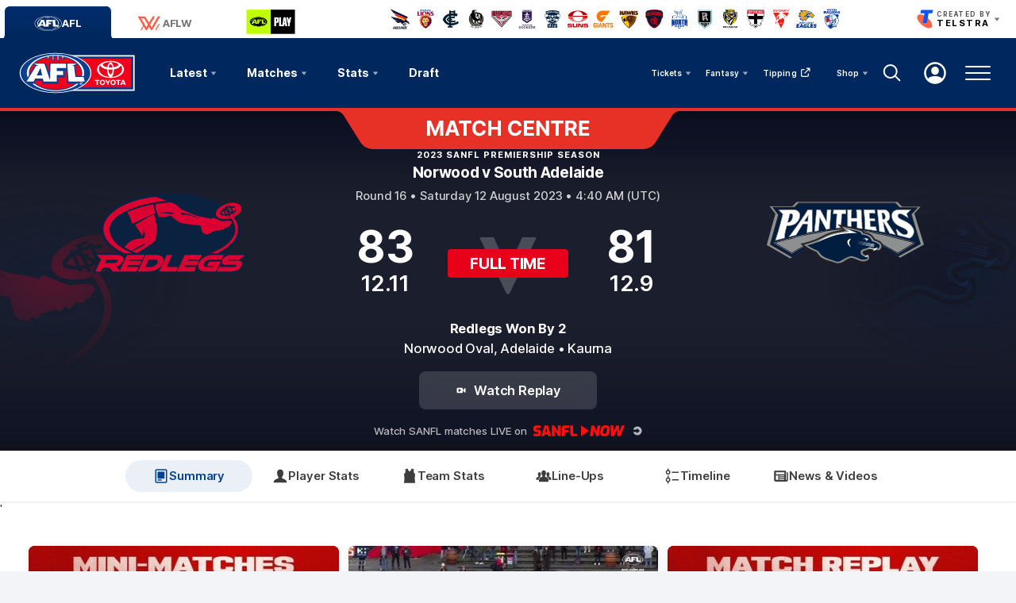

--- FILE ---
content_type: text/html;charset=utf-8
request_url: https://www.afl.com.au/sanfl/matches/5726
body_size: 40774
content:
<!doctype html>
<html lang="en">
<head>
	<meta charset="UTF-8">
	<meta http-equiv="X-UA-Compatible" content="IE=edge">
	<meta name="viewport" content="width=device-width, initial-scale=1">
    <meta property="fb:pages" content="63513051416"/>
	<meta property="fb:pages" content="1610907332521037"/>

    <script>window.ADTAGURL_CMSID_BRIGHTCOVE = '2513968'</script>
    <script>window.ADTAGURL_CMSID_OOYALA = '1503'</script>
    <script>window.WATERMARKS_VERSION = '24492'</script>
    <script>window.AFL_STREAM_URL = '/afl-tv/stream'</script>
    <script>window.BRIGHTCOVE_PLAYER_ID_LIVE = 'arILJvH9PY'</script>
    <script>
        window.DEFAULT_COMP_ORDER = 'CD_C014,CD_C264,CD_C015,CD_C464,CD_C016,CD_C019,CD_C414,CD_C664,CD_C101,CD_C944'
        window.LADDER_DEFAULT_COMP_ORDER = 'CD_C014,CD_C264,CD_C015,CD_C464,CD_C016,CD_C019,CD_C414'
        if ( window.DEFAULT_COMP_ORDER.indexOf( 'DEFAULT_COMP_ORDER' ) > -1 ) {
            window.DEFAULT_COMP_ORDER = undefined;
        }
        if ( window.LADDER_DEFAULT_COMP_ORDER.indexOf( 'LADDER_DEFAULT_COMP_ORDER' ) > -1 ) {
            window.LADDER_DEFAULT_COMP_ORDER = undefined;
        }
    </script>

    <link rel="apple-touch-icon" sizes="180x180" href="/resources/v5.42.13/afl/apple-touch-icon.png">
    <link rel="icon" type="image/png" sizes="32x32" href="/resources/v5.42.13/afl/favicon-32x32.png">
    <link rel="icon" type="image/png" sizes="16x16" href="/resources/v5.42.13/afl/favicon-16x16.png">
    <link rel="manifest" href="/resources/v5.42.13/afl/site.webmanifest" crossorigin="anonymous">
    <link rel="shortcut icon" href="/resources/v5.42.13/afl/favicon.ico">
    <meta name="msapplication-TileColor" content="#01285e">
    <meta name="msapplication-config" content="/resources/v5.42.13/afl/browserconfig.xml">
    <meta name="theme-color" content="#031745">

    <link rel="preload" as="font" type="font/woff2" href="/resources/v5.42.13/fonts/Inter.var.woff2" crossorigin>
    <link rel="stylesheet" href="/resources/v5.42.13/styles/screen.css" />

    <script>
        window.RESOURCES_VERSION = 'v5.42.13';
        console.info( '%c Version: ' + window.RESOURCES_VERSION + ' ', "background-color: #01285e; color: #ffffff;" )
    </script>

    <script src="/resources/v5.42.13/scripts/main.js" defer></script>
    <script crossorigin src="/resources/v5.42.13/scripts/react.bundle.min.js" defer></script>

    <!-- Service Worker Registration -->
    <script>"serviceWorker"in navigator&&window.addEventListener("load",function(){navigator.serviceWorker.register("/sw.js?resourcesPath=v5.42.13").then(function(e){console.log("ServiceWorker successfully registered with scope: ",e.scope)},function(e){console.error("ServiceWorker registration failed: ",e)})});</script>

    

<script>
    if(!window.PULSE){window.PULSE={};}
    window.PULSE.envPaths = {"label":"production","domain":["www.afl.com.au","cms.afl.com.au","exp.afl.com.au"],"cdn":"/resources/v5.42.13/","api":"//aflapi.afl.com.au/afl/v2/","aflApi":"//aflapi.afl.com.au/","cfsApi":"https://api.afl.com.au/cfs/afl","cfsCommentary":"//api.afl.com.au/cfs/commentaryFeed","statsPro":"https://api.afl.com.au/statspro","staticResources":"//www.afl.com.au/static-resources/","cfsPremium":"https://api.afl.com.au/cfs-premium/users/","cfsUrlSigning":"https://api.afl.com.au/keyserver/urlSigning","playerImagePath":"//s.afl.com.au/staticfile/AFL%20Tenant/AFL/Players/ChampIDImages","canary":"","mailchimp":"","watermarksPath":"/resources/club-watermarks/24492/","okta":{"url":"https://login.id.afl","accountUrl":"https://secure.id.afl/profile-management","clientId":"0oa2gv3sqmWOi4pUg3l7","redirectPath":"/callback","devMode":false,"teamId":{"Adelaide Crows":1,"Brisbane Lions":2,"Carlton":5,"Collingwood":3,"Essendon":12,"Fremantle":14,"Gold Coast SUNS":4,"Geelong Cats":10,"GWS GIANTS":15,"Hawthorn":9,"Melbourne":17,"North Melbourne":6,"Port Adelaide":7,"Richmond":16,"St Kilda":11,"Sydney Swans":13,"Western Bulldogs":8,"West Coast Eagles":18},"teamIdAflw":{"Adelaide Crows":19,"Brisbane Lions":21,"Carlton":22,"Collingwood":24,"Essendon":118,"Fremantle":25,"Gold Coast SUNS":33,"Geelong Cats":26,"GWS GIANTS":28,"Hawthorn":119,"Melbourne":29,"North Melbourne":30,"Port Adelaide":120,"Richmond":34,"St Kilda":36,"Sydney Swans":121,"Western Bulldogs":32,"West Coast Eagles":35}},"adel":{"api":"https://aflapi.afc.com.au","site":"https://www.afc.com.au"},"bl":{"api":"https://aflapi.lions.com.au","site":"https://www.lions.com.au"},"carl":{"api":"https://aflapi.carltonfc.com.au","site":"https://www.carltonfc.com.au"},"coll":{"api":"https://aflapi.collingwoodfc.com.au","site":"https://www.collingwoodfc.com.au"},"ess":{"api":"https://aflapi.essendonfc.com.au","site":"https://www.essendonfc.com.au"},"fre":{"api":"https://aflapi.fremantlefc.com.au","site":"https://www.fremantlefc.com.au"},"geel":{"api":"https://aflapi.geelongcats.com.au","site":"https://www.geelongcats.com.au"},"gcfc":{"api":"https://aflapi.goldcoastfc.com.au","site":"https://www.goldcoastfc.com.au"},"gws":{"api":"https://aflapi.gwsgiants.com.au","site":"https://www.gwsgiants.com.au"},"haw":{"api":"https://aflapi.hawthornfc.com.au","site":"https://www.hawthornfc.com.au"},"melb":{"api":"https://aflapi.melbournefc.com.au","site":"https://www.melbournefc.com.au"},"nmfc":{"api":"https://aflapi.nmfc.com.au","site":"https://www.nmfc.com.au"},"port":{"api":"https://aflapi.portadelaidefc.com.au","site":"https://www.portadelaidefc.com.au"},"rich":{"api":"https://aflapi.richmondfc.com.au","site":"https://www.richmondfc.com.au"},"stk":{"api":"https://aflapi.saints.com.au","site":"https://www.saints.com.au"},"syd":{"api":"https://aflapi.sydneyswans.com.au","site":"https://www.sydneyswans.com.au"},"wce":{"api":"https://aflapi.westcoasteagles.com.au","site":"https://www.westcoasteagles.com.au"},"wb":{"api":"https://aflapi.westernbulldogs.com.au","site":"https://www.westernbulldogs.com.au"},"competitions":{"AFL":1,"AFLW":3},"salesforceSitApi":"https://afl-digital-xapi-prd.au-s1.cloudhub.io/api"};
</script>
<!-- Google Tag Manager -->
<script>
window.addEventListener('DOMContentLoaded',function() {
    (function(w,d,s,l,i){w[l]=w[l]||[];w[l].push({'gtm.start':
    new Date().getTime(),event:'gtm.js'});var f=d.getElementsByTagName(s)[0],
    j=d.createElement(s),dl=l!='dataLayer'?'&l='+l:'';j.async=true;j.src=
    'https://www.googletagmanager.com/gtm.js?id='+i+dl;f.parentNode.insertBefore(j,f);
    })(window,document,'script','dataLayer','GTM-569CFGQ');
});
</script>
<!-- End Google Tag Manager -->
<script src="//www.afl.com.au/translations/afl/en.js" charset="UTF-8"></script>

<script src="//assets.adobedtm.com/launch-EN3d02652f91254186bbc3ab768d3098b9.min.js" async></script>
<script>
    (function(h,o,t,j,a,r){
        h.hj=h.hj||function(){(h.hj.q=h.hj.q||[]).push(arguments)};
        h._hjSettings={hjid:1941476,hjsv:6};
        a=o.getElementsByTagName('head')[0];
        r=o.createElement('script');r.async=1;
        r.src=t+h._hjSettings.hjid+j+h._hjSettings.hjsv;
        a.appendChild(r);
    })(window,document,'https://static.hotjar.com/c/hotjar-','.js?sv=');
</script>

<!-- NewRelic -->
<script type="text/javascript">

;window.NREUM||(NREUM={});NREUM.init={distributed_tracing:{enabled:true},privacy:{cookies_enabled:true}};

window.NREUM||(NREUM={}),__nr_require=function(t,e,n){function r(n){if(!e[n]){var o=e[n]={exports:{}};t[n][0].call(o.exports,function(e){var o=t[n][1][e];return r(o||e)},o,o.exports)}return e[n].exports}if("function"==typeof __nr_require)return __nr_require;for(var o=0;o<n.length;o++)r(n[o]);return r}({1:[function(t,e,n){function r(t){try{s.console&&console.log(t)}catch(e){}}var o,i=t("ee"),a=t(29),s={};try{o=localStorage.getItem("__nr_flags").split(","),console&&"function"==typeof console.log&&(s.console=!0,o.indexOf("dev")!==-1&&(s.dev=!0),o.indexOf("nr_dev")!==-1&&(s.nrDev=!0))}catch(c){}s.nrDev&&i.on("internal-error",function(t){r(t.stack)}),s.dev&&i.on("fn-err",function(t,e,n){r(n.stack)}),s.dev&&(r("NR AGENT IN DEVELOPMENT MODE"),r("flags: "+a(s,function(t,e){return t}).join(", ")))},{}],2:[function(t,e,n){function r(t,e,n,r,s){try{l?l-=1:o(s||new UncaughtException(t,e,n),!0)}catch(f){try{i("ierr",[f,c.now(),!0])}catch(d){}}return"function"==typeof u&&u.apply(this,a(arguments))}function UncaughtException(t,e,n){this.message=t||"Uncaught error with no additional information",this.sourceURL=e,this.line=n}function o(t,e){var n=e?null:c.now();i("err",[t,n])}var i=t("handle"),a=t(30),s=t("ee"),c=t("loader"),f=t("gos"),u=window.onerror,d=!1,p="nr@seenError";if(!c.disabled){var l=0;c.features.err=!0,t(1),window.onerror=r;try{throw new Error}catch(h){"stack"in h&&(t(13),t(12),"addEventListener"in window&&t(6),c.xhrWrappable&&t(14),d=!0)}s.on("fn-start",function(t,e,n){d&&(l+=1)}),s.on("fn-err",function(t,e,n){d&&!n[p]&&(f(n,p,function(){return!0}),this.thrown=!0,o(n))}),s.on("fn-end",function(){d&&!this.thrown&&l>0&&(l-=1)}),s.on("internal-error",function(t){i("ierr",[t,c.now(),!0])})}},{}],3:[function(t,e,n){var r=t("loader");r.disabled||(r.features.ins=!0)},{}],4:[function(t,e,n){function r(){L++,C=g.hash,this[u]=y.now()}function o(){L--,g.hash!==C&&i(0,!0);var t=y.now();this[h]=~~this[h]+t-this[u],this[d]=t}function i(t,e){E.emit("newURL",[""+g,e])}function a(t,e){t.on(e,function(){this[e]=y.now()})}var s="-start",c="-end",f="-body",u="fn"+s,d="fn"+c,p="cb"+s,l="cb"+c,h="jsTime",m="fetch",v="addEventListener",w=window,g=w.location,y=t("loader");if(w[v]&&y.xhrWrappable&&!y.disabled){var x=t(10),b=t(11),E=t(8),R=t(6),O=t(13),S=t(7),N=t(14),M=t(9),P=t("ee"),T=P.get("tracer");t(16),y.features.spa=!0;var C,L=0;P.on(u,r),b.on(p,r),M.on(p,r),P.on(d,o),b.on(l,o),M.on(l,o),P.buffer([u,d,"xhr-done","xhr-resolved"]),R.buffer([u]),O.buffer(["setTimeout"+c,"clearTimeout"+s,u]),N.buffer([u,"new-xhr","send-xhr"+s]),S.buffer([m+s,m+"-done",m+f+s,m+f+c]),E.buffer(["newURL"]),x.buffer([u]),b.buffer(["propagate",p,l,"executor-err","resolve"+s]),T.buffer([u,"no-"+u]),M.buffer(["new-jsonp","cb-start","jsonp-error","jsonp-end"]),a(N,"send-xhr"+s),a(P,"xhr-resolved"),a(P,"xhr-done"),a(S,m+s),a(S,m+"-done"),a(M,"new-jsonp"),a(M,"jsonp-end"),a(M,"cb-start"),E.on("pushState-end",i),E.on("replaceState-end",i),w[v]("hashchange",i,!0),w[v]("load",i,!0),w[v]("popstate",function(){i(0,L>1)},!0)}},{}],5:[function(t,e,n){function r(t){}if(window.performance&&window.performance.timing&&window.performance.getEntriesByType){var o=t("ee"),i=t("handle"),a=t(13),s=t(12),c="learResourceTimings",f="addEventListener",u="resourcetimingbufferfull",d="bstResource",p="resource",l="-start",h="-end",m="fn"+l,v="fn"+h,w="bstTimer",g="pushState",y=t("loader");if(!y.disabled){y.features.stn=!0,t(8),"addEventListener"in window&&t(6);var x=NREUM.o.EV;o.on(m,function(t,e){var n=t[0];n instanceof x&&(this.bstStart=y.now())}),o.on(v,function(t,e){var n=t[0];n instanceof x&&i("bst",[n,e,this.bstStart,y.now()])}),a.on(m,function(t,e,n){this.bstStart=y.now(),this.bstType=n}),a.on(v,function(t,e){i(w,[e,this.bstStart,y.now(),this.bstType])}),s.on(m,function(){this.bstStart=y.now()}),s.on(v,function(t,e){i(w,[e,this.bstStart,y.now(),"requestAnimationFrame"])}),o.on(g+l,function(t){this.time=y.now(),this.startPath=location.pathname+location.hash}),o.on(g+h,function(t){i("bstHist",[location.pathname+location.hash,this.startPath,this.time])}),f in window.performance&&(window.performance["c"+c]?window.performance[f](u,function(t){i(d,[window.performance.getEntriesByType(p)]),window.performance["c"+c]()},!1):window.performance[f]("webkit"+u,function(t){i(d,[window.performance.getEntriesByType(p)]),window.performance["webkitC"+c]()},!1)),document[f]("scroll",r,{passive:!0}),document[f]("keypress",r,!1),document[f]("click",r,!1)}}},{}],6:[function(t,e,n){function r(t){for(var e=t;e&&!e.hasOwnProperty(u);)e=Object.getPrototypeOf(e);e&&o(e)}function o(t){s.inPlace(t,[u,d],"-",i)}function i(t,e){return t[1]}var a=t("ee").get("events"),s=t("wrap-function")(a,!0),c=t("gos"),f=XMLHttpRequest,u="addEventListener",d="removeEventListener";e.exports=a,"getPrototypeOf"in Object?(r(document),r(window),r(f.prototype)):f.prototype.hasOwnProperty(u)&&(o(window),o(f.prototype)),a.on(u+"-start",function(t,e){var n=t[1],r=c(n,"nr@wrapped",function(){function t(){if("function"==typeof n.handleEvent)return n.handleEvent.apply(n,arguments)}var e={object:t,"function":n}[typeof n];return e?s(e,"fn-",null,e.name||"anonymous"):n});this.wrapped=t[1]=r}),a.on(d+"-start",function(t){t[1]=this.wrapped||t[1]})},{}],7:[function(t,e,n){function r(t,e,n){var r=t[e];"function"==typeof r&&(t[e]=function(){var t=i(arguments),e={};o.emit(n+"before-start",[t],e);var a;e[m]&&e[m].dt&&(a=e[m].dt);var s=r.apply(this,t);return o.emit(n+"start",[t,a],s),s.then(function(t){return o.emit(n+"end",[null,t],s),t},function(t){throw o.emit(n+"end",[t],s),t})})}var o=t("ee").get("fetch"),i=t(30),a=t(29);e.exports=o;var s=window,c="fetch-",f=c+"body-",u=["arrayBuffer","blob","json","text","formData"],d=s.Request,p=s.Response,l=s.fetch,h="prototype",m="nr@context";d&&p&&l&&(a(u,function(t,e){r(d[h],e,f),r(p[h],e,f)}),r(s,"fetch",c),o.on(c+"end",function(t,e){var n=this;if(e){var r=e.headers.get("content-length");null!==r&&(n.rxSize=r),o.emit(c+"done",[null,e],n)}else o.emit(c+"done",[t],n)}))},{}],8:[function(t,e,n){var r=t("ee").get("history"),o=t("wrap-function")(r);e.exports=r;var i=window.history&&window.history.constructor&&window.history.constructor.prototype,a=window.history;i&&i.pushState&&i.replaceState&&(a=i),o.inPlace(a,["pushState","replaceState"],"-")},{}],9:[function(t,e,n){function r(t){function e(){c.emit("jsonp-end",[],p),t.removeEventListener("load",e,!1),t.removeEventListener("error",n,!1)}function n(){c.emit("jsonp-error",[],p),c.emit("jsonp-end",[],p),t.removeEventListener("load",e,!1),t.removeEventListener("error",n,!1)}var r=t&&"string"==typeof t.nodeName&&"script"===t.nodeName.toLowerCase();if(r){var o="function"==typeof t.addEventListener;if(o){var a=i(t.src);if(a){var u=s(a),d="function"==typeof u.parent[u.key];if(d){var p={};f.inPlace(u.parent,[u.key],"cb-",p),t.addEventListener("load",e,!1),t.addEventListener("error",n,!1),c.emit("new-jsonp",[t.src],p)}}}}}function o(){return"addEventListener"in window}function i(t){var e=t.match(u);return e?e[1]:null}function a(t,e){var n=t.match(p),r=n[1],o=n[3];return o?a(o,e[r]):e[r]}function s(t){var e=t.match(d);return e&&e.length>=3?{key:e[2],parent:a(e[1],window)}:{key:t,parent:window}}var c=t("ee").get("jsonp"),f=t("wrap-function")(c);if(e.exports=c,o()){var u=/[?&](?:callback|cb)=([^&#]+)/,d=/(.*)\.([^.]+)/,p=/^(\w+)(\.|$)(.*)$/,l=["appendChild","insertBefore","replaceChild"];Node&&Node.prototype&&Node.prototype.appendChild?f.inPlace(Node.prototype,l,"dom-"):(f.inPlace(HTMLElement.prototype,l,"dom-"),f.inPlace(HTMLHeadElement.prototype,l,"dom-"),f.inPlace(HTMLBodyElement.prototype,l,"dom-")),c.on("dom-start",function(t){r(t[0])})}},{}],10:[function(t,e,n){var r=t("ee").get("mutation"),o=t("wrap-function")(r),i=NREUM.o.MO;e.exports=r,i&&(window.MutationObserver=function(t){return this instanceof i?new i(o(t,"fn-")):i.apply(this,arguments)},MutationObserver.prototype=i.prototype)},{}],11:[function(t,e,n){function r(t){var e=i.context(),n=s(t,"executor-",e,null,!1),r=new f(n);return i.context(r).getCtx=function(){return e},r}var o=t("wrap-function"),i=t("ee").get("promise"),a=t("ee").getOrSetContext,s=o(i),c=t(29),f=NREUM.o.PR;e.exports=i,f&&(window.Promise=r,["all","race"].forEach(function(t){var e=f[t];f[t]=function(n){function r(t){return function(){i.emit("propagate",[null,!o],a,!1,!1),o=o||!t}}var o=!1;c(n,function(e,n){Promise.resolve(n).then(r("all"===t),r(!1))});var a=e.apply(f,arguments),s=f.resolve(a);return s}}),["resolve","reject"].forEach(function(t){var e=f[t];f[t]=function(t){var n=e.apply(f,arguments);return t!==n&&i.emit("propagate",[t,!0],n,!1,!1),n}}),f.prototype["catch"]=function(t){return this.then(null,t)},f.prototype=Object.create(f.prototype,{constructor:{value:r}}),c(Object.getOwnPropertyNames(f),function(t,e){try{r[e]=f[e]}catch(n){}}),o.wrapInPlace(f.prototype,"then",function(t){return function(){var e=this,n=o.argsToArray.apply(this,arguments),r=a(e);r.promise=e,n[0]=s(n[0],"cb-",r,null,!1),n[1]=s(n[1],"cb-",r,null,!1);var c=t.apply(this,n);return r.nextPromise=c,i.emit("propagate",[e,!0],c,!1,!1),c}}),i.on("executor-start",function(t){t[0]=s(t[0],"resolve-",this,null,!1),t[1]=s(t[1],"resolve-",this,null,!1)}),i.on("executor-err",function(t,e,n){t[1](n)}),i.on("cb-end",function(t,e,n){i.emit("propagate",[n,!0],this.nextPromise,!1,!1)}),i.on("propagate",function(t,e,n){this.getCtx&&!e||(this.getCtx=function(){if(t instanceof Promise)var e=i.context(t);return e&&e.getCtx?e.getCtx():this})}),r.toString=function(){return""+f})},{}],12:[function(t,e,n){var r=t("ee").get("raf"),o=t("wrap-function")(r),i="equestAnimationFrame";e.exports=r,o.inPlace(window,["r"+i,"mozR"+i,"webkitR"+i,"msR"+i],"raf-"),r.on("raf-start",function(t){t[0]=o(t[0],"fn-")})},{}],13:[function(t,e,n){function r(t,e,n){t[0]=a(t[0],"fn-",null,n)}function o(t,e,n){this.method=n,this.timerDuration=isNaN(t[1])?0:+t[1],t[0]=a(t[0],"fn-",this,n)}var i=t("ee").get("timer"),a=t("wrap-function")(i),s="setTimeout",c="setInterval",f="clearTimeout",u="-start",d="-";e.exports=i,a.inPlace(window,[s,"setImmediate"],s+d),a.inPlace(window,[c],c+d),a.inPlace(window,[f,"clearImmediate"],f+d),i.on(c+u,r),i.on(s+u,o)},{}],14:[function(t,e,n){function r(t,e){d.inPlace(e,["onreadystatechange"],"fn-",s)}function o(){var t=this,e=u.context(t);t.readyState>3&&!e.resolved&&(e.resolved=!0,u.emit("xhr-resolved",[],t)),d.inPlace(t,g,"fn-",s)}function i(t){y.push(t),h&&(b?b.then(a):v?v(a):(E=-E,R.data=E))}function a(){for(var t=0;t<y.length;t++)r([],y[t]);y.length&&(y=[])}function s(t,e){return e}function c(t,e){for(var n in t)e[n]=t[n];return e}t(6);var f=t("ee"),u=f.get("xhr"),d=t("wrap-function")(u),p=NREUM.o,l=p.XHR,h=p.MO,m=p.PR,v=p.SI,w="readystatechange",g=["onload","onerror","onabort","onloadstart","onloadend","onprogress","ontimeout"],y=[];e.exports=u;var x=window.XMLHttpRequest=function(t){var e=new l(t);try{u.emit("new-xhr",[e],e),e.addEventListener(w,o,!1)}catch(n){try{u.emit("internal-error",[n])}catch(r){}}return e};if(c(l,x),x.prototype=l.prototype,d.inPlace(x.prototype,["open","send"],"-xhr-",s),u.on("send-xhr-start",function(t,e){r(t,e),i(e)}),u.on("open-xhr-start",r),h){var b=m&&m.resolve();if(!v&&!m){var E=1,R=document.createTextNode(E);new h(a).observe(R,{characterData:!0})}}else f.on("fn-end",function(t){t[0]&&t[0].type===w||a()})},{}],15:[function(t,e,n){function r(t){if(!s(t))return null;var e=window.NREUM;if(!e.loader_config)return null;var n=(e.loader_config.accountID||"").toString()||null,r=(e.loader_config.agentID||"").toString()||null,f=(e.loader_config.trustKey||"").toString()||null;if(!n||!r)return null;var h=l.generateSpanId(),m=l.generateTraceId(),v=Date.now(),w={spanId:h,traceId:m,timestamp:v};return(t.sameOrigin||c(t)&&p())&&(w.traceContextParentHeader=o(h,m),w.traceContextStateHeader=i(h,v,n,r,f)),(t.sameOrigin&&!u()||!t.sameOrigin&&c(t)&&d())&&(w.newrelicHeader=a(h,m,v,n,r,f)),w}function o(t,e){return"00-"+e+"-"+t+"-01"}function i(t,e,n,r,o){var i=0,a="",s=1,c="",f="";return o+"@nr="+i+"-"+s+"-"+n+"-"+r+"-"+t+"-"+a+"-"+c+"-"+f+"-"+e}function a(t,e,n,r,o,i){var a="btoa"in window&&"function"==typeof window.btoa;if(!a)return null;var s={v:[0,1],d:{ty:"Browser",ac:r,ap:o,id:t,tr:e,ti:n}};return i&&r!==i&&(s.d.tk=i),btoa(JSON.stringify(s))}function s(t){return f()&&c(t)}function c(t){var e=!1,n={};if("init"in NREUM&&"distributed_tracing"in NREUM.init&&(n=NREUM.init.distributed_tracing),t.sameOrigin)e=!0;else if(n.allowed_origins instanceof Array)for(var r=0;r<n.allowed_origins.length;r++){var o=h(n.allowed_origins[r]);if(t.hostname===o.hostname&&t.protocol===o.protocol&&t.port===o.port){e=!0;break}}return e}function f(){return"init"in NREUM&&"distributed_tracing"in NREUM.init&&!!NREUM.init.distributed_tracing.enabled}function u(){return"init"in NREUM&&"distributed_tracing"in NREUM.init&&!!NREUM.init.distributed_tracing.exclude_newrelic_header}function d(){return"init"in NREUM&&"distributed_tracing"in NREUM.init&&NREUM.init.distributed_tracing.cors_use_newrelic_header!==!1}function p(){return"init"in NREUM&&"distributed_tracing"in NREUM.init&&!!NREUM.init.distributed_tracing.cors_use_tracecontext_headers}var l=t(26),h=t(17);e.exports={generateTracePayload:r,shouldGenerateTrace:s}},{}],16:[function(t,e,n){function r(t){var e=this.params,n=this.metrics;if(!this.ended){this.ended=!0;for(var r=0;r<p;r++)t.removeEventListener(d[r],this.listener,!1);e.aborted||(n.duration=a.now()-this.startTime,this.loadCaptureCalled||4!==t.readyState?null==e.status&&(e.status=0):i(this,t),n.cbTime=this.cbTime,u.emit("xhr-done",[t],t),s("xhr",[e,n,this.startTime]))}}function o(t,e){var n=c(e),r=t.params;r.host=n.hostname+":"+n.port,r.pathname=n.pathname,t.parsedOrigin=n,t.sameOrigin=n.sameOrigin}function i(t,e){t.params.status=e.status;var n=v(e,t.lastSize);if(n&&(t.metrics.rxSize=n),t.sameOrigin){var r=e.getResponseHeader("X-NewRelic-App-Data");r&&(t.params.cat=r.split(", ").pop())}t.loadCaptureCalled=!0}var a=t("loader");if(a.xhrWrappable&&!a.disabled){var s=t("handle"),c=t(17),f=t(15).generateTracePayload,u=t("ee"),d=["load","error","abort","timeout"],p=d.length,l=t("id"),h=t(22),m=t(21),v=t(18),w=NREUM.o.REQ,g=window.XMLHttpRequest;a.features.xhr=!0,t(14),t(7),u.on("new-xhr",function(t){var e=this;e.totalCbs=0,e.called=0,e.cbTime=0,e.end=r,e.ended=!1,e.xhrGuids={},e.lastSize=null,e.loadCaptureCalled=!1,e.params=this.params||{},e.metrics=this.metrics||{},t.addEventListener("load",function(n){i(e,t)},!1),h&&(h>34||h<10)||window.opera||t.addEventListener("progress",function(t){e.lastSize=t.loaded},!1)}),u.on("open-xhr-start",function(t){this.params={method:t[0]},o(this,t[1]),this.metrics={}}),u.on("open-xhr-end",function(t,e){"loader_config"in NREUM&&"xpid"in NREUM.loader_config&&this.sameOrigin&&e.setRequestHeader("X-NewRelic-ID",NREUM.loader_config.xpid);var n=f(this.parsedOrigin);if(n){var r=!1;n.newrelicHeader&&(e.setRequestHeader("newrelic",n.newrelicHeader),r=!0),n.traceContextParentHeader&&(e.setRequestHeader("traceparent",n.traceContextParentHeader),n.traceContextStateHeader&&e.setRequestHeader("tracestate",n.traceContextStateHeader),r=!0),r&&(this.dt=n)}}),u.on("send-xhr-start",function(t,e){var n=this.metrics,r=t[0],o=this;if(n&&r){var i=m(r);i&&(n.txSize=i)}this.startTime=a.now(),this.listener=function(t){try{"abort"!==t.type||o.loadCaptureCalled||(o.params.aborted=!0),("load"!==t.type||o.called===o.totalCbs&&(o.onloadCalled||"function"!=typeof e.onload))&&o.end(e)}catch(n){try{u.emit("internal-error",[n])}catch(r){}}};for(var s=0;s<p;s++)e.addEventListener(d[s],this.listener,!1)}),u.on("xhr-cb-time",function(t,e,n){this.cbTime+=t,e?this.onloadCalled=!0:this.called+=1,this.called!==this.totalCbs||!this.onloadCalled&&"function"==typeof n.onload||this.end(n)}),u.on("xhr-load-added",function(t,e){var n=""+l(t)+!!e;this.xhrGuids&&!this.xhrGuids[n]&&(this.xhrGuids[n]=!0,this.totalCbs+=1)}),u.on("xhr-load-removed",function(t,e){var n=""+l(t)+!!e;this.xhrGuids&&this.xhrGuids[n]&&(delete this.xhrGuids[n],this.totalCbs-=1)}),u.on("addEventListener-end",function(t,e){e instanceof g&&"load"===t[0]&&u.emit("xhr-load-added",[t[1],t[2]],e)}),u.on("removeEventListener-end",function(t,e){e instanceof g&&"load"===t[0]&&u.emit("xhr-load-removed",[t[1],t[2]],e)}),u.on("fn-start",function(t,e,n){e instanceof g&&("onload"===n&&(this.onload=!0),("load"===(t[0]&&t[0].type)||this.onload)&&(this.xhrCbStart=a.now()))}),u.on("fn-end",function(t,e){this.xhrCbStart&&u.emit("xhr-cb-time",[a.now()-this.xhrCbStart,this.onload,e],e)}),u.on("fetch-before-start",function(t){function e(t,e){var n=!1;return e.newrelicHeader&&(t.set("newrelic",e.newrelicHeader),n=!0),e.traceContextParentHeader&&(t.set("traceparent",e.traceContextParentHeader),e.traceContextStateHeader&&t.set("tracestate",e.traceContextStateHeader),n=!0),n}var n,r=t[1]||{};"string"==typeof t[0]?n=t[0]:t[0]&&t[0].url?n=t[0].url:window.URL&&t[0]&&t[0]instanceof URL&&(n=t[0].href),n&&(this.parsedOrigin=c(n),this.sameOrigin=this.parsedOrigin.sameOrigin);var o=f(this.parsedOrigin);if(o&&(o.newrelicHeader||o.traceContextParentHeader))if("string"==typeof t[0]||window.URL&&t[0]&&t[0]instanceof URL){var i={};for(var a in r)i[a]=r[a];i.headers=new Headers(r.headers||{}),e(i.headers,o)&&(this.dt=o),t.length>1?t[1]=i:t.push(i)}else t[0]&&t[0].headers&&e(t[0].headers,o)&&(this.dt=o)}),u.on("fetch-start",function(t,e){this.params={},this.metrics={},this.startTime=a.now(),t.length>=1&&(this.target=t[0]),t.length>=2&&(this.opts=t[1]);var n,r=this.opts||{},i=this.target;"string"==typeof i?n=i:"object"==typeof i&&i instanceof w?n=i.url:window.URL&&"object"==typeof i&&i instanceof URL&&(n=i.href),o(this,n);var s=(""+(i&&i instanceof w&&i.method||r.method||"GET")).toUpperCase();this.params.method=s,this.txSize=m(r.body)||0}),u.on("fetch-done",function(t,e){this.params||(this.params={}),this.params.status=e?e.status:0;var n;"string"==typeof this.rxSize&&this.rxSize.length>0&&(n=+this.rxSize);var r={txSize:this.txSize,rxSize:n,duration:a.now()-this.startTime};s("xhr",[this.params,r,this.startTime])})}},{}],17:[function(t,e,n){var r={};e.exports=function(t){if(t in r)return r[t];var e=document.createElement("a"),n=window.location,o={};e.href=t,o.port=e.port;var i=e.href.split("://");!o.port&&i[1]&&(o.port=i[1].split("/")[0].split("@").pop().split(":")[1]),o.port&&"0"!==o.port||(o.port="https"===i[0]?"443":"80"),o.hostname=e.hostname||n.hostname,o.pathname=e.pathname,o.protocol=i[0],"/"!==o.pathname.charAt(0)&&(o.pathname="/"+o.pathname);var a=!e.protocol||":"===e.protocol||e.protocol===n.protocol,s=e.hostname===document.domain&&e.port===n.port;return o.sameOrigin=a&&(!e.hostname||s),"/"===o.pathname&&(r[t]=o),o}},{}],18:[function(t,e,n){function r(t,e){var n=t.responseType;return"json"===n&&null!==e?e:"arraybuffer"===n||"blob"===n||"json"===n?o(t.response):"text"===n||""===n||void 0===n?o(t.responseText):void 0}var o=t(21);e.exports=r},{}],19:[function(t,e,n){function r(){}function o(t,e,n){return function(){return i(t,[f.now()].concat(s(arguments)),e?null:this,n),e?void 0:this}}var i=t("handle"),a=t(29),s=t(30),c=t("ee").get("tracer"),f=t("loader"),u=NREUM;"undefined"==typeof window.newrelic&&(newrelic=u);var d=["setPageViewName","setCustomAttribute","setErrorHandler","finished","addToTrace","inlineHit","addRelease"],p="api-",l=p+"ixn-";a(d,function(t,e){u[e]=o(p+e,!0,"api")}),u.addPageAction=o(p+"addPageAction",!0),u.setCurrentRouteName=o(p+"routeName",!0),e.exports=newrelic,u.interaction=function(){return(new r).get()};var h=r.prototype={createTracer:function(t,e){var n={},r=this,o="function"==typeof e;return i(l+"tracer",[f.now(),t,n],r),function(){if(c.emit((o?"":"no-")+"fn-start",[f.now(),r,o],n),o)try{return e.apply(this,arguments)}catch(t){throw c.emit("fn-err",[arguments,this,t],n),t}finally{c.emit("fn-end",[f.now()],n)}}}};a("actionText,setName,setAttribute,save,ignore,onEnd,getContext,end,get".split(","),function(t,e){h[e]=o(l+e)}),newrelic.noticeError=function(t,e){"string"==typeof t&&(t=new Error(t)),i("err",[t,f.now(),!1,e])}},{}],20:[function(t,e,n){function r(t){if(NREUM.init){for(var e=NREUM.init,n=t.split("."),r=0;r<n.length-1;r++)if(e=e[n[r]],"object"!=typeof e)return;return e=e[n[n.length-1]]}}e.exports={getConfiguration:r}},{}],21:[function(t,e,n){e.exports=function(t){if("string"==typeof t&&t.length)return t.length;if("object"==typeof t){if("undefined"!=typeof ArrayBuffer&&t instanceof ArrayBuffer&&t.byteLength)return t.byteLength;if("undefined"!=typeof Blob&&t instanceof Blob&&t.size)return t.size;if(!("undefined"!=typeof FormData&&t instanceof FormData))try{return JSON.stringify(t).length}catch(e){return}}}},{}],22:[function(t,e,n){var r=0,o=navigator.userAgent.match(/Firefox[\/\s](\d+\.\d+)/);o&&(r=+o[1]),e.exports=r},{}],23:[function(t,e,n){function r(){return s.exists&&performance.now?Math.round(performance.now()):(i=Math.max((new Date).getTime(),i))-a}function o(){return i}var i=(new Date).getTime(),a=i,s=t(31);e.exports=r,e.exports.offset=a,e.exports.getLastTimestamp=o},{}],24:[function(t,e,n){function r(t){return!(!t||!t.protocol||"file:"===t.protocol)}e.exports=r},{}],25:[function(t,e,n){function r(t,e){var n=t.getEntries();n.forEach(function(t){"first-paint"===t.name?d("timing",["fp",Math.floor(t.startTime)]):"first-contentful-paint"===t.name&&d("timing",["fcp",Math.floor(t.startTime)])})}function o(t,e){var n=t.getEntries();n.length>0&&d("lcp",[n[n.length-1]])}function i(t){t.getEntries().forEach(function(t){t.hadRecentInput||d("cls",[t])})}function a(t){if(t instanceof h&&!v){var e=Math.round(t.timeStamp),n={type:t.type};e<=p.now()?n.fid=p.now()-e:e>p.offset&&e<=Date.now()?(e-=p.offset,n.fid=p.now()-e):e=p.now(),v=!0,d("timing",["fi",e,n])}}function s(t){"hidden"===t&&d("pageHide",[p.now()])}if(!("init"in NREUM&&"page_view_timing"in NREUM.init&&"enabled"in NREUM.init.page_view_timing&&NREUM.init.page_view_timing.enabled===!1)){var c,f,u,d=t("handle"),p=t("loader"),l=t(28),h=NREUM.o.EV;if("PerformanceObserver"in window&&"function"==typeof window.PerformanceObserver){c=new PerformanceObserver(r);try{c.observe({entryTypes:["paint"]})}catch(m){}f=new PerformanceObserver(o);try{f.observe({entryTypes:["largest-contentful-paint"]})}catch(m){}u=new PerformanceObserver(i);try{u.observe({type:"layout-shift",buffered:!0})}catch(m){}}if("addEventListener"in document){var v=!1,w=["click","keydown","mousedown","pointerdown","touchstart"];w.forEach(function(t){document.addEventListener(t,a,!1)})}l(s)}},{}],26:[function(t,e,n){function r(){function t(){return e?15&e[n++]:16*Math.random()|0}var e=null,n=0,r=window.crypto||window.msCrypto;r&&r.getRandomValues&&(e=r.getRandomValues(new Uint8Array(31)));for(var o,i="xxxxxxxx-xxxx-4xxx-yxxx-xxxxxxxxxxxx",a="",s=0;s<i.length;s++)o=i[s],"x"===o?a+=t().toString(16):"y"===o?(o=3&t()|8,a+=o.toString(16)):a+=o;return a}function o(){return a(16)}function i(){return a(32)}function a(t){function e(){return n?15&n[r++]:16*Math.random()|0}var n=null,r=0,o=window.crypto||window.msCrypto;o&&o.getRandomValues&&Uint8Array&&(n=o.getRandomValues(new Uint8Array(31)));for(var i=[],a=0;a<t;a++)i.push(e().toString(16));return i.join("")}e.exports={generateUuid:r,generateSpanId:o,generateTraceId:i}},{}],27:[function(t,e,n){function r(t,e){if(!o)return!1;if(t!==o)return!1;if(!e)return!0;if(!i)return!1;for(var n=i.split("."),r=e.split("."),a=0;a<r.length;a++)if(r[a]!==n[a])return!1;return!0}var o=null,i=null,a=/Version\/(\S+)\s+Safari/;if(navigator.userAgent){var s=navigator.userAgent,c=s.match(a);c&&s.indexOf("Chrome")===-1&&s.indexOf("Chromium")===-1&&(o="Safari",i=c[1])}e.exports={agent:o,version:i,match:r}},{}],28:[function(t,e,n){function r(t){function e(){t(a&&document[a]?document[a]:document[o]?"hidden":"visible")}"addEventListener"in document&&i&&document.addEventListener(i,e,!1)}e.exports=r;var o,i,a;"undefined"!=typeof document.hidden?(o="hidden",i="visibilitychange",a="visibilityState"):"undefined"!=typeof document.msHidden?(o="msHidden",i="msvisibilitychange"):"undefined"!=typeof document.webkitHidden&&(o="webkitHidden",i="webkitvisibilitychange",a="webkitVisibilityState")},{}],29:[function(t,e,n){function r(t,e){var n=[],r="",i=0;for(r in t)o.call(t,r)&&(n[i]=e(r,t[r]),i+=1);return n}var o=Object.prototype.hasOwnProperty;e.exports=r},{}],30:[function(t,e,n){function r(t,e,n){e||(e=0),"undefined"==typeof n&&(n=t?t.length:0);for(var r=-1,o=n-e||0,i=Array(o<0?0:o);++r<o;)i[r]=t[e+r];return i}e.exports=r},{}],31:[function(t,e,n){e.exports={exists:"undefined"!=typeof window.performance&&window.performance.timing&&"undefined"!=typeof window.performance.timing.navigationStart}},{}],ee:[function(t,e,n){function r(){}function o(t){function e(t){return t&&t instanceof r?t:t?f(t,c,a):a()}function n(n,r,o,i,a){if(a!==!1&&(a=!0),!l.aborted||i){t&&a&&t(n,r,o);for(var s=e(o),c=m(n),f=c.length,u=0;u<f;u++)c[u].apply(s,r);var p=d[y[n]];return p&&p.push([x,n,r,s]),s}}function i(t,e){g[t]=m(t).concat(e)}function h(t,e){var n=g[t];if(n)for(var r=0;r<n.length;r++)n[r]===e&&n.splice(r,1)}function m(t){return g[t]||[]}function v(t){return p[t]=p[t]||o(n)}function w(t,e){l.aborted||u(t,function(t,n){e=e||"feature",y[n]=e,e in d||(d[e]=[])})}var g={},y={},x={on:i,addEventListener:i,removeEventListener:h,emit:n,get:v,listeners:m,context:e,buffer:w,abort:s,aborted:!1};return x}function i(t){return f(t,c,a)}function a(){return new r}function s(){(d.api||d.feature)&&(l.aborted=!0,d=l.backlog={})}var c="nr@context",f=t("gos"),u=t(29),d={},p={},l=e.exports=o();e.exports.getOrSetContext=i,l.backlog=d},{}],gos:[function(t,e,n){function r(t,e,n){if(o.call(t,e))return t[e];var r=n();if(Object.defineProperty&&Object.keys)try{return Object.defineProperty(t,e,{value:r,writable:!0,enumerable:!1}),r}catch(i){}return t[e]=r,r}var o=Object.prototype.hasOwnProperty;e.exports=r},{}],handle:[function(t,e,n){function r(t,e,n,r){o.buffer([t],r),o.emit(t,e,n)}var o=t("ee").get("handle");e.exports=r,r.ee=o},{}],id:[function(t,e,n){function r(t){var e=typeof t;return!t||"object"!==e&&"function"!==e?-1:t===window?0:a(t,i,function(){return o++})}var o=1,i="nr@id",a=t("gos");e.exports=r},{}],loader:[function(t,e,n){function r(){if(!S++){var t=O.info=NREUM.info,e=m.getElementsByTagName("script")[0];if(setTimeout(f.abort,3e4),!(t&&t.licenseKey&&t.applicationID&&e))return f.abort();c(E,function(e,n){t[e]||(t[e]=n)});var n=a();s("mark",["onload",n+O.offset],null,"api"),s("timing",["load",n]);var r=m.createElement("script");0===t.agent.indexOf("http://")||0===t.agent.indexOf("https://")?r.src=t.agent:r.src=l+"://"+t.agent,e.parentNode.insertBefore(r,e)}}function o(){"complete"===m.readyState&&i()}function i(){s("mark",["domContent",a()+O.offset],null,"api")}var a=t(23),s=t("handle"),c=t(29),f=t("ee"),u=t(27),d=t(24),p=t(20),l=p.getConfiguration("ssl")===!1?"http":"https",h=window,m=h.document,v="addEventListener",w="attachEvent",g=h.XMLHttpRequest,y=g&&g.prototype,x=!d(h.location);NREUM.o={ST:setTimeout,SI:h.setImmediate,CT:clearTimeout,XHR:g,REQ:h.Request,EV:h.Event,PR:h.Promise,MO:h.MutationObserver};var b=""+location,E={beacon:"bam.nr-data.net",errorBeacon:"bam.nr-data.net",agent:"js-agent.newrelic.com/nr-spa-1210.min.js"},R=g&&y&&y[v]&&!/CriOS/.test(navigator.userAgent),O=e.exports={offset:a.getLastTimestamp(),now:a,origin:b,features:{},xhrWrappable:R,userAgent:u,disabled:x};if(!x){t(19),t(25),m[v]?(m[v]("DOMContentLoaded",i,!1),h[v]("load",r,!1)):(m[w]("onreadystatechange",o),h[w]("onload",r)),s("mark",["firstbyte",a.getLastTimestamp()],null,"api");var S=0}},{}],"wrap-function":[function(t,e,n){function r(t,e){function n(e,n,r,c,f){function nrWrapper(){var i,a,u,p;try{a=this,i=d(arguments),u="function"==typeof r?r(i,a):r||{}}catch(l){o([l,"",[i,a,c],u],t)}s(n+"start",[i,a,c],u,f);try{return p=e.apply(a,i)}catch(h){throw s(n+"err",[i,a,h],u,f),h}finally{s(n+"end",[i,a,p],u,f)}}return a(e)?e:(n||(n=""),nrWrapper[p]=e,i(e,nrWrapper,t),nrWrapper)}function r(t,e,r,o,i){r||(r="");var s,c,f,u="-"===r.charAt(0);for(f=0;f<e.length;f++)c=e[f],s=t[c],a(s)||(t[c]=n(s,u?c+r:r,o,c,i))}function s(n,r,i,a){if(!h||e){var s=h;h=!0;try{t.emit(n,r,i,e,a)}catch(c){o([c,n,r,i],t)}h=s}}return t||(t=u),n.inPlace=r,n.flag=p,n}function o(t,e){e||(e=u);try{e.emit("internal-error",t)}catch(n){}}function i(t,e,n){if(Object.defineProperty&&Object.keys)try{var r=Object.keys(t);return r.forEach(function(n){Object.defineProperty(e,n,{get:function(){return t[n]},set:function(e){return t[n]=e,e}})}),e}catch(i){o([i],n)}for(var a in t)l.call(t,a)&&(e[a]=t[a]);return e}function a(t){return!(t&&t instanceof Function&&t.apply&&!t[p])}function s(t,e){var n=e(t);return n[p]=t,i(t,n,u),n}function c(t,e,n){var r=t[e];t[e]=s(r,n)}function f(){for(var t=arguments.length,e=new Array(t),n=0;n<t;++n)e[n]=arguments[n];return e}var u=t("ee"),d=t(30),p="nr@original",l=Object.prototype.hasOwnProperty,h=!1;e.exports=r,e.exports.wrapFunction=s,e.exports.wrapInPlace=c,e.exports.argsToArray=f},{}]},{},["loader",2,16,5,3,4]);

;NREUM.loader_config={accountID:"2937248",trustKey:"798156",agentID:"1118610981",licenseKey:"NRJS-a1bf724b7b85f1f5adf",applicationID:"1118610981"}

;NREUM.info={beacon:"bam.nr-data.net",errorBeacon:"bam.nr-data.net",licenseKey:"NRJS-a1bf724b7b85f1f5adf",applicationID:"1118610981",sa:1}

</script>
<!-- End NewRelic -->

    



    
    

























<!-- adding twitter image -->
        
        
        
        

<!-- adding fb image -->
        
        
        
        


    <meta name="twitter:app:id:iphone" content="415427158"/>
<meta name="twitter:app:url:iphone" content="https://itunes.apple.com/au/app/afl-live-official-app/id415427158?mt=8"/>
<meta name="twitter:image" content="https://resources.afl.com.au/photo-resources/2019/12/05/9afccce2-87db-4a20-abcc-0c62c6516b3d/afl-logo.png?width=1024&height=512"/>
<meta name="application-name" content="AFL Live Official App"/>
<meta property="og:image:height" content="630"/>
<meta name="description" content="Australian Football League. All the latest AFL news, video, results and information"/>
<meta name="twitter:app:name:iphone" content="AFL Live Official"/>
<meta property="video:ad-tag-url" content="https://pubads.g.doubleclick.net/gampad/live/ads?sz=640x480&iu=/7414/TEL.AFL/LiveStreams&impl=s&gdfp_req=1&env=vp&output=xml_vast2&unviewed_position_start=1&url=[referrer_url]&description_url=[description_url]&correlator=[timestamp]&ad_rule=1&cmsid=2513968&vid=[mediainfo.id]"/>
<meta name="twitter:image:width" content="1024"/>
<meta name="twitter:account_id" content="16319888"/>
<meta property="og:description" content="Australian Football League. All the latest AFL news, video, results and information"/>
<meta name="twitter:title" content="AFL - News, Fixtures, Scores & Results - AFL.com.au"/>
<meta name="twitter:app:url:ipad" content="https://itunes.apple.com/au/app/afl-live-official-app/id415427158?mt=8"/>
<meta name="twitter:app:id:ipad" content="415427158"/>
<meta name="twitter:card" content="summary_large_image"/>
<meta name="twitter:url" content="https://www.afl.com.au/sanfl/matches/5726"/>
<meta name="twitter:image:height" content="512"/>
<meta property="og:image" content="https://resources.afl.com.au/photo-resources/2019/12/05/9afccce2-87db-4a20-abcc-0c62c6516b3d/afl-logo.png?width=1200&height=630"/>
<title>AFL - News, Fixtures, Scores & Results - AFL.com.au</title>
<meta name="apple-itunes-app" content="app-id=415427158"/>
<meta name="twitter:app:name:ipad" content="AFL Live Official"/>
<meta property="og:image:width" content="1200"/>
<meta property="og:type" content="website"/>
<meta property="og:image:type" content="image/jpeg"/>
<meta property="og:site_name" content="afl.com.au"/>
<meta name="twitter:site" content="@AFL"/>
<meta name="twitter:description" content="Australian Football League. All the latest AFL news, video, results and information"/>
<meta name="twitter:app:name:googleplay" content="AFL Live Official"/>
<meta name="twitter:app:id:googleplay" content="com.telstra.android.afl"/>
<meta name="google-play-app" content="app-id=com.telstra.android.afl"/>
<meta property="og:url" content="https://www.afl.com.au/sanfl/matches/5726"/>
<link rel="canonical" href="https://www.afl.com.au/sanfl/matches/5726"/>
<meta property="og:title" content="AFL - News, Fixtures, Scores & Results - AFL.com.au"/>
<meta name="twitter:app:url:googleplay" content="https://play.google.com/store/apps/details?id=com.telstra.android.afl"/>


<script>(window.BOOMR_mq=window.BOOMR_mq||[]).push(["addVar",{"rua.upush":"false","rua.cpush":"true","rua.upre":"false","rua.cpre":"true","rua.uprl":"false","rua.cprl":"false","rua.cprf":"false","rua.trans":"SJ-01deaf59-8f8d-4bed-b759-6cf47a644a46","rua.cook":"false","rua.ims":"false","rua.ufprl":"false","rua.cfprl":"true","rua.isuxp":"false","rua.texp":"norulematch","rua.ceh":"false","rua.ueh":"false","rua.ieh.st":"0"}]);</script>
                              <script>!function(a){var e="https://s.go-mpulse.net/boomerang/",t="addEventListener";if("False"=="True")a.BOOMR_config=a.BOOMR_config||{},a.BOOMR_config.PageParams=a.BOOMR_config.PageParams||{},a.BOOMR_config.PageParams.pci=!0,e="https://s2.go-mpulse.net/boomerang/";if(window.BOOMR_API_key="P9N6U-YBHXA-2LJ9W-R9QS4-KPUND",function(){function n(e){a.BOOMR_onload=e&&e.timeStamp||(new Date).getTime()}if(!a.BOOMR||!a.BOOMR.version&&!a.BOOMR.snippetExecuted){a.BOOMR=a.BOOMR||{},a.BOOMR.snippetExecuted=!0;var i,_,o,r=document.createElement("iframe");if(a[t])a[t]("load",n,!1);else if(a.attachEvent)a.attachEvent("onload",n);r.src="javascript:void(0)",r.title="",r.role="presentation",(r.frameElement||r).style.cssText="width:0;height:0;border:0;display:none;",o=document.getElementsByTagName("script")[0],o.parentNode.insertBefore(r,o);try{_=r.contentWindow.document}catch(O){i=document.domain,r.src="javascript:var d=document.open();d.domain='"+i+"';void(0);",_=r.contentWindow.document}_.open()._l=function(){var a=this.createElement("script");if(i)this.domain=i;a.id="boomr-if-as",a.src=e+"P9N6U-YBHXA-2LJ9W-R9QS4-KPUND",BOOMR_lstart=(new Date).getTime(),this.body.appendChild(a)},_.write("<bo"+'dy onload="document._l();">'),_.close()}}(),"".length>0)if(a&&"performance"in a&&a.performance&&"function"==typeof a.performance.setResourceTimingBufferSize)a.performance.setResourceTimingBufferSize();!function(){if(BOOMR=a.BOOMR||{},BOOMR.plugins=BOOMR.plugins||{},!BOOMR.plugins.AK){var e="true"=="true"?1:0,t="",n="aod7sbqx2fpek2lzw7la-f-9072ee838-clientnsv4-s.akamaihd.net",i="false"=="true"?2:1,_={"ak.v":"39","ak.cp":"946073","ak.ai":parseInt("607577",10),"ak.ol":"0","ak.cr":9,"ak.ipv":4,"ak.proto":"h2","ak.rid":"2b99bac1","ak.r":52356,"ak.a2":e,"ak.m":"dscr","ak.n":"ff","ak.bpcip":"3.135.249.0","ak.cport":50780,"ak.gh":"23.52.107.109","ak.quicv":"","ak.tlsv":"tls1.3","ak.0rtt":"","ak.0rtt.ed":"","ak.csrc":"-","ak.acc":"","ak.t":"1769584598","ak.ak":"hOBiQwZUYzCg5VSAfCLimQ==TJ5dPg3Q7dqonxWen6YHTQeET85Xh/hGmvn/+b7qDonyZ4acLi1vY5J1OVkyy3g0cmxVF73j1jb1oiVS1PhJKG4MeEcJZ3zhnOGvLzKLzvtKDcvvuf8SC8F1gUlUzcGAaiYpl+sTcF+3kFr5V38J2WeWOL1D/f5whhRHJ34KPlCeCRc2R/liNyoIhfyq8XZdNSDwV9G2ojybUpm/Cgqo8cAVPF9eQgbAlvv9+hMqW7g20wk9MiSX5+KhE/IMw3a6O/PHF53YWcPS9KTPHHiDXC6rXjMOTneb7UUGsdAJcOdy1U16BarorSEGyRoCUtKCETtb9T/KqBz0ABLaIluVXeG1jgOw+aaSBHiU/TZ0IZOQCjULTtcts2wnU2z5bEaIbA+SKZvjojMtKgfv6NklPlZ7a++4TUGEiknshughWNM=","ak.pv":"147","ak.dpoabenc":"","ak.tf":i};if(""!==t)_["ak.ruds"]=t;var o={i:!1,av:function(e){var t="http.initiator";if(e&&(!e[t]||"spa_hard"===e[t]))_["ak.feo"]=void 0!==a.aFeoApplied?1:0,BOOMR.addVar(_)},rv:function(){var a=["ak.bpcip","ak.cport","ak.cr","ak.csrc","ak.gh","ak.ipv","ak.m","ak.n","ak.ol","ak.proto","ak.quicv","ak.tlsv","ak.0rtt","ak.0rtt.ed","ak.r","ak.acc","ak.t","ak.tf"];BOOMR.removeVar(a)}};BOOMR.plugins.AK={akVars:_,akDNSPreFetchDomain:n,init:function(){if(!o.i){var a=BOOMR.subscribe;a("before_beacon",o.av,null,null),a("onbeacon",o.rv,null,null),o.i=!0}return this},is_complete:function(){return!0}}}}()}(window);</script></head>
<body>
    
<!-- Google Tag Manager (noscript) -->
<noscript><iframe src="https://www.googletagmanager.com/ns.html?id=GTM-569CFGQ"
height="0" width="0" style="display:none;visibility:hidden"></iframe></noscript>
<!-- End Google Tag Manager (noscript) -->

<script>window.gtmContainer = 'GTM-TVBLDXM'</script>

    <a class="skip-to" href="#main-content">Skip to main content</a>


<header class="telstra-bar-v3  js-telstra-bar" id="telstra-bar" data-widget="telstra-bar" data-script="aflm_telstra-bar" data-widget-id="c7228d28-eb3a-4e13-b7d7-035f79a07e7c" data-component-name="telstra bar">

        <ul class="telstra-bar-v3__list">
                <li class="telstra-bar-v3__item is-active">
                    <div class="telstra-bar-v3__tab-wrapper">
                        <div class="telstra-bar-v3__tab">
                            <a
                                class="telstra-bar-v3__tab-content telstra-bar-v3__tab-content--afl-logo js-tracked-nav-item"
                                href="/"
                                title="AFL"
                            >
                                    <span class="telstra-bar-v3__logo-wrapper telstra-bar-v3__logo-wrapper--afl-logo">
                                        <span class="telstra-bar-v3__site-logo">
	<svg class="icon " aria-hidden="true">
			<use xmlns:xlink="http://www.w3.org/1999/xlink" xlink:href="/resources/v5.42.13/i/svg-output/icons.svg#icn-afl-logo"></use>
	</svg>
                                        </span>
                                        <span class="telstra-bar-v3__site-logo telstra-bar-v3__site-logo--white">
	<svg class="icon " aria-hidden="true">
			<use xmlns:xlink="http://www.w3.org/1999/xlink" xlink:href="/resources/v5.42.13/i/svg-output/icons.svg#icn-afl-logo-white"></use>
	</svg>
                                        </span>
                                    </span>
                                <span class="telstra-bar-v3__link-name">AFL</span>

                            </a>
                        </div>
                    </div>
                </li>
                <li class="telstra-bar-v3__item ">
                    <div class="telstra-bar-v3__tab-wrapper">
                        <div class="telstra-bar-v3__tab">
                            <a
                                class="telstra-bar-v3__tab-content telstra-bar-v3__tab-content--aflw-logo js-tracked-nav-item"
                                href="/aflw"
                                title="AFLW"
                            >
                                    <span class="telstra-bar-v3__logo-wrapper telstra-bar-v3__logo-wrapper--aflw-logo">
                                        <span class="telstra-bar-v3__site-logo">
	<svg class="icon " aria-hidden="true">
			<use xmlns:xlink="http://www.w3.org/1999/xlink" xlink:href="/resources/v5.42.13/i/svg-output/icons.svg#icn-aflw-logo"></use>
	</svg>
                                        </span>
                                        <span class="telstra-bar-v3__site-logo telstra-bar-v3__site-logo--white">
	<svg class="icon " aria-hidden="true">
			<use xmlns:xlink="http://www.w3.org/1999/xlink" xlink:href="/resources/v5.42.13/i/svg-output/icons.svg#icn-aflw-logo-white"></use>
	</svg>
                                        </span>
                                    </span>
                                <span class="telstra-bar-v3__link-name">AFLW</span>

                            </a>
                        </div>
                    </div>
                </li>
        </ul>

    <div class="telstra-bar-v3__afl-play-wrapper">
        <a href="https://www.afl.com.au/aflplay"  class="telstra-bar-v3__afl-play js-tracked-nav-item">
            <img alt="AFL Play" class="u-hide-until-max-mobile" src="/resources/v5.42.13/i/elements/afl-play.png" />
	<svg class="icon u-hide-from-max-mobile" aria-hidden="true">
			<use xmlns:xlink="http://www.w3.org/1999/xlink" xlink:href="/resources/v5.42.13/i/svg-output/icons.svg#icn-afl-play-mobile"></use>
	</svg>
            <span class="u-screen-reader">AFL Play</span>
        </a>
    </div>

    
<div class="clubs-menu-v3" data-component-name="telstra bar club menu">
    <button class="clubs-menu-v3__button clubs-menu-v3__button--has-drop-down clubs-menu-v3__button--dropdown-trigger js-navigation-dropdown-trigger"
        data-nav-index="18" data-toggle=".clubs-menu-v3" aria-expanded="false">
        Club Sites
	<svg class="icon clubs-menu-v3__dropdown-arrow" aria-hidden="true">
			<use xmlns:xlink="http://www.w3.org/1999/xlink" xlink:href="/resources/v5.42.13/i/svg-output/icons.svg#icn-dropdown"></use>
	</svg>
    </button>

        <div class="clubs-menu-v3__wrapper js-navigation-dropdown-element">
    <ul class="club-list">
            <li class="club-list__club-list-item aflc-adel ">
                <a class="club-list__club-link js-tracked-nav-item" href="https://www.afc.com.au/" target="_blank" title="Adelaide Crows">

	<svg class="icon club-logo" aria-hidden="true">
			<use xmlns:xlink="http://www.w3.org/1999/xlink" xlink:href="/resources/v5.42.13/i/svg-output/icons.svg#icn-aflc-adel"></use>
	</svg>
                        <span class="club-list__club-name">
                            Adelaide Crows 	<svg class="icon external" aria-hidden="true">
			<use xmlns:xlink="http://www.w3.org/1999/xlink" xlink:href="/resources/v5.42.13/i/svg-output/icons.svg#icn-telstra-external"></use>
	</svg>

                        </span>
                        <span class="u-screen-reader">
                            Adelaide Crows
                        </span>
                </a>
            </li>
            <li class="club-list__club-list-item aflc-bl ">
                <a class="club-list__club-link js-tracked-nav-item" href="https://www.lions.com.au/" target="_blank" title="Brisbane">

	<svg class="icon club-logo" aria-hidden="true">
			<use xmlns:xlink="http://www.w3.org/1999/xlink" xlink:href="/resources/v5.42.13/i/svg-output/icons.svg#icn-aflc-bl"></use>
	</svg>
                        <span class="club-list__club-name">
                            Brisbane 	<svg class="icon external" aria-hidden="true">
			<use xmlns:xlink="http://www.w3.org/1999/xlink" xlink:href="/resources/v5.42.13/i/svg-output/icons.svg#icn-telstra-external"></use>
	</svg>

                        </span>
                        <span class="u-screen-reader">
                            Brisbane
                        </span>
                </a>
            </li>
            <li class="club-list__club-list-item aflc-carl ">
                <a class="club-list__club-link js-tracked-nav-item" href="https://www.carltonfc.com.au/" target="_blank" title="Carlton">

	<svg class="icon club-logo" aria-hidden="true">
			<use xmlns:xlink="http://www.w3.org/1999/xlink" xlink:href="/resources/v5.42.13/i/svg-output/icons.svg#icn-aflc-carl"></use>
	</svg>
                        <span class="club-list__club-name">
                            Carlton 	<svg class="icon external" aria-hidden="true">
			<use xmlns:xlink="http://www.w3.org/1999/xlink" xlink:href="/resources/v5.42.13/i/svg-output/icons.svg#icn-telstra-external"></use>
	</svg>

                        </span>
                        <span class="u-screen-reader">
                            Carlton
                        </span>
                </a>
            </li>
            <li class="club-list__club-list-item aflc-coll ">
                <a class="club-list__club-link js-tracked-nav-item" href="https://www.collingwoodfc.com.au/" target="_blank" title="Collingwood">

	<svg class="icon club-logo" aria-hidden="true">
			<use xmlns:xlink="http://www.w3.org/1999/xlink" xlink:href="/resources/v5.42.13/i/svg-output/icons.svg#icn-aflc-coll"></use>
	</svg>
                        <span class="club-list__club-name">
                            Collingwood 	<svg class="icon external" aria-hidden="true">
			<use xmlns:xlink="http://www.w3.org/1999/xlink" xlink:href="/resources/v5.42.13/i/svg-output/icons.svg#icn-telstra-external"></use>
	</svg>

                        </span>
                        <span class="u-screen-reader">
                            Collingwood
                        </span>
                </a>
            </li>
            <li class="club-list__club-list-item aflc-ess ">
                <a class="club-list__club-link js-tracked-nav-item" href="https://www.essendonfc.com.au/" target="_blank" title="Essendon">

	<svg class="icon club-logo" aria-hidden="true">
			<use xmlns:xlink="http://www.w3.org/1999/xlink" xlink:href="/resources/v5.42.13/i/svg-output/icons.svg#icn-aflc-ess"></use>
	</svg>
                        <span class="club-list__club-name">
                            Essendon 	<svg class="icon external" aria-hidden="true">
			<use xmlns:xlink="http://www.w3.org/1999/xlink" xlink:href="/resources/v5.42.13/i/svg-output/icons.svg#icn-telstra-external"></use>
	</svg>

                        </span>
                        <span class="u-screen-reader">
                            Essendon
                        </span>
                </a>
            </li>
            <li class="club-list__club-list-item aflc-fre ">
                <a class="club-list__club-link js-tracked-nav-item" href="https://www.fremantlefc.com.au/" target="_blank" title="Fremantle">

	<svg class="icon club-logo" aria-hidden="true">
			<use xmlns:xlink="http://www.w3.org/1999/xlink" xlink:href="/resources/v5.42.13/i/svg-output/icons.svg#icn-aflc-fre"></use>
	</svg>
                        <span class="club-list__club-name">
                            Fremantle 	<svg class="icon external" aria-hidden="true">
			<use xmlns:xlink="http://www.w3.org/1999/xlink" xlink:href="/resources/v5.42.13/i/svg-output/icons.svg#icn-telstra-external"></use>
	</svg>

                        </span>
                        <span class="u-screen-reader">
                            Fremantle
                        </span>
                </a>
            </li>
            <li class="club-list__club-list-item aflc-geel ">
                <a class="club-list__club-link js-tracked-nav-item" href="https://www.geelongcats.com.au/" target="_blank" title="Geelong">

	<svg class="icon club-logo" aria-hidden="true">
			<use xmlns:xlink="http://www.w3.org/1999/xlink" xlink:href="/resources/v5.42.13/i/svg-output/icons.svg#icn-aflc-geel"></use>
	</svg>
                        <span class="club-list__club-name">
                            Geelong 	<svg class="icon external" aria-hidden="true">
			<use xmlns:xlink="http://www.w3.org/1999/xlink" xlink:href="/resources/v5.42.13/i/svg-output/icons.svg#icn-telstra-external"></use>
	</svg>

                        </span>
                        <span class="u-screen-reader">
                            Geelong
                        </span>
                </a>
            </li>
            <li class="club-list__club-list-item aflc-gcfc ">
                <a class="club-list__club-link js-tracked-nav-item" href="https://www.goldcoastfc.com.au/" target="_blank" title="Gold Coast SUNS">

	<svg class="icon club-logo" aria-hidden="true">
			<use xmlns:xlink="http://www.w3.org/1999/xlink" xlink:href="/resources/v5.42.13/i/svg-output/icons.svg#icn-aflc-gcfc"></use>
	</svg>
                        <span class="club-list__club-name">
                            Gold Coast SUNS 	<svg class="icon external" aria-hidden="true">
			<use xmlns:xlink="http://www.w3.org/1999/xlink" xlink:href="/resources/v5.42.13/i/svg-output/icons.svg#icn-telstra-external"></use>
	</svg>

                        </span>
                        <span class="u-screen-reader">
                            Gold Coast SUNS
                        </span>
                </a>
            </li>
            <li class="club-list__club-list-item aflc-gws ">
                <a class="club-list__club-link js-tracked-nav-item" href="https://www.gwsgiants.com.au/" target="_blank" title="GWS GIANTS">

	<svg class="icon club-logo" aria-hidden="true">
			<use xmlns:xlink="http://www.w3.org/1999/xlink" xlink:href="/resources/v5.42.13/i/svg-output/icons.svg#icn-aflc-gws"></use>
	</svg>
                        <span class="club-list__club-name">
                            GWS GIANTS 	<svg class="icon external" aria-hidden="true">
			<use xmlns:xlink="http://www.w3.org/1999/xlink" xlink:href="/resources/v5.42.13/i/svg-output/icons.svg#icn-telstra-external"></use>
	</svg>

                        </span>
                        <span class="u-screen-reader">
                            GWS GIANTS
                        </span>
                </a>
            </li>
            <li class="club-list__club-list-item aflc-haw ">
                <a class="club-list__club-link js-tracked-nav-item" href="https://www.hawthornfc.com.au/" target="_blank" title="Hawthorn">

	<svg class="icon club-logo" aria-hidden="true">
			<use xmlns:xlink="http://www.w3.org/1999/xlink" xlink:href="/resources/v5.42.13/i/svg-output/icons.svg#icn-aflc-haw"></use>
	</svg>
                        <span class="club-list__club-name">
                            Hawthorn 	<svg class="icon external" aria-hidden="true">
			<use xmlns:xlink="http://www.w3.org/1999/xlink" xlink:href="/resources/v5.42.13/i/svg-output/icons.svg#icn-telstra-external"></use>
	</svg>

                        </span>
                        <span class="u-screen-reader">
                            Hawthorn
                        </span>
                </a>
            </li>
            <li class="club-list__club-list-item aflc-melb ">
                <a class="club-list__club-link js-tracked-nav-item" href="https://www.melbournefc.com.au/" target="_blank" title="Melbourne">

	<svg class="icon club-logo" aria-hidden="true">
			<use xmlns:xlink="http://www.w3.org/1999/xlink" xlink:href="/resources/v5.42.13/i/svg-output/icons.svg#icn-aflc-melb"></use>
	</svg>
                        <span class="club-list__club-name">
                            Melbourne 	<svg class="icon external" aria-hidden="true">
			<use xmlns:xlink="http://www.w3.org/1999/xlink" xlink:href="/resources/v5.42.13/i/svg-output/icons.svg#icn-telstra-external"></use>
	</svg>

                        </span>
                        <span class="u-screen-reader">
                            Melbourne
                        </span>
                </a>
            </li>
            <li class="club-list__club-list-item aflc-nmfc ">
                <a class="club-list__club-link js-tracked-nav-item" href="https://www.nmfc.com.au/" target="_blank" title="North Melbourne">

	<svg class="icon club-logo" aria-hidden="true">
			<use xmlns:xlink="http://www.w3.org/1999/xlink" xlink:href="/resources/v5.42.13/i/svg-output/icons.svg#icn-aflc-nmfc"></use>
	</svg>
                        <span class="club-list__club-name">
                            North Melbourne 	<svg class="icon external" aria-hidden="true">
			<use xmlns:xlink="http://www.w3.org/1999/xlink" xlink:href="/resources/v5.42.13/i/svg-output/icons.svg#icn-telstra-external"></use>
	</svg>

                        </span>
                        <span class="u-screen-reader">
                            North Melbourne
                        </span>
                </a>
            </li>
            <li class="club-list__club-list-item aflc-port ">
                <a class="club-list__club-link js-tracked-nav-item" href="https://www.portadelaidefc.com.au/" target="_blank" title="Port Adelaide">

	<svg class="icon club-logo" aria-hidden="true">
			<use xmlns:xlink="http://www.w3.org/1999/xlink" xlink:href="/resources/v5.42.13/i/svg-output/icons.svg#icn-aflc-port"></use>
	</svg>
                        <span class="club-list__club-name">
                            Port Adelaide 	<svg class="icon external" aria-hidden="true">
			<use xmlns:xlink="http://www.w3.org/1999/xlink" xlink:href="/resources/v5.42.13/i/svg-output/icons.svg#icn-telstra-external"></use>
	</svg>

                        </span>
                        <span class="u-screen-reader">
                            Port Adelaide
                        </span>
                </a>
            </li>
            <li class="club-list__club-list-item aflc-rich ">
                <a class="club-list__club-link js-tracked-nav-item" href="https://www.richmondfc.com.au/" target="_blank" title="Richmond">

	<svg class="icon club-logo" aria-hidden="true">
			<use xmlns:xlink="http://www.w3.org/1999/xlink" xlink:href="/resources/v5.42.13/i/svg-output/icons.svg#icn-aflc-rich"></use>
	</svg>
                        <span class="club-list__club-name">
                            Richmond 	<svg class="icon external" aria-hidden="true">
			<use xmlns:xlink="http://www.w3.org/1999/xlink" xlink:href="/resources/v5.42.13/i/svg-output/icons.svg#icn-telstra-external"></use>
	</svg>

                        </span>
                        <span class="u-screen-reader">
                            Richmond
                        </span>
                </a>
            </li>
            <li class="club-list__club-list-item aflc-stk ">
                <a class="club-list__club-link js-tracked-nav-item" href="https://www.saints.com.au/" target="_blank" title="St Kilda">

	<svg class="icon club-logo" aria-hidden="true">
			<use xmlns:xlink="http://www.w3.org/1999/xlink" xlink:href="/resources/v5.42.13/i/svg-output/icons.svg#icn-aflc-stk"></use>
	</svg>
                        <span class="club-list__club-name">
                            St Kilda 	<svg class="icon external" aria-hidden="true">
			<use xmlns:xlink="http://www.w3.org/1999/xlink" xlink:href="/resources/v5.42.13/i/svg-output/icons.svg#icn-telstra-external"></use>
	</svg>

                        </span>
                        <span class="u-screen-reader">
                            St Kilda
                        </span>
                </a>
            </li>
            <li class="club-list__club-list-item aflc-syd ">
                <a class="club-list__club-link js-tracked-nav-item" href="https://www.sydneyswans.com.au/" target="_blank" title="Sydney Swans">

	<svg class="icon club-logo" aria-hidden="true">
			<use xmlns:xlink="http://www.w3.org/1999/xlink" xlink:href="/resources/v5.42.13/i/svg-output/icons.svg#icn-aflc-syd"></use>
	</svg>
                        <span class="club-list__club-name">
                            Sydney Swans 	<svg class="icon external" aria-hidden="true">
			<use xmlns:xlink="http://www.w3.org/1999/xlink" xlink:href="/resources/v5.42.13/i/svg-output/icons.svg#icn-telstra-external"></use>
	</svg>

                        </span>
                        <span class="u-screen-reader">
                            Sydney Swans
                        </span>
                </a>
            </li>
            <li class="club-list__club-list-item aflc-wce ">
                <a class="club-list__club-link js-tracked-nav-item" href="https://www.westcoasteagles.com.au/" target="_blank" title="West Coast Eagles">

	<svg class="icon club-logo" aria-hidden="true">
			<use xmlns:xlink="http://www.w3.org/1999/xlink" xlink:href="/resources/v5.42.13/i/svg-output/icons.svg#icn-aflc-wce"></use>
	</svg>
                        <span class="club-list__club-name">
                            West Coast Eagles 	<svg class="icon external" aria-hidden="true">
			<use xmlns:xlink="http://www.w3.org/1999/xlink" xlink:href="/resources/v5.42.13/i/svg-output/icons.svg#icn-telstra-external"></use>
	</svg>

                        </span>
                        <span class="u-screen-reader">
                            West Coast Eagles
                        </span>
                </a>
            </li>
            <li class="club-list__club-list-item aflc-wb ">
                <a class="club-list__club-link js-tracked-nav-item" href="https://www.westernbulldogs.com.au/" target="_blank" title="Western Bulldogs">

	<svg class="icon club-logo" aria-hidden="true">
			<use xmlns:xlink="http://www.w3.org/1999/xlink" xlink:href="/resources/v5.42.13/i/svg-output/icons.svg#icn-aflc-wb"></use>
	</svg>
                        <span class="club-list__club-name">
                            Western Bulldogs 	<svg class="icon external" aria-hidden="true">
			<use xmlns:xlink="http://www.w3.org/1999/xlink" xlink:href="/resources/v5.42.13/i/svg-output/icons.svg#icn-telstra-external"></use>
	</svg>

                        </span>
                        <span class="u-screen-reader">
                            Western Bulldogs
                        </span>
                </a>
            </li>
    </ul>
        </div>
</div>

    <div class="telstra-bar-v3__telstra-nav js-telstra-dropdown">
        

    <button class="telstra-dropdown-v3__link" data-toggle=".telstra-bar-v3__telstra-nav">
        <span class="telstra-dropdown-v3__flex">
            <span class="telstra-dropdown-v3__telstra-logo-wrapper telstra-dropdown-v3__telstra-logo-wrapper--orange">
	<svg class="icon telstra-dropdown-v3__logo" aria-hidden="true">
			<use xmlns:xlink="http://www.w3.org/1999/xlink" xlink:href="/resources/v5.42.13/i/svg-output/icons.svg#icn-telstra-orange"></use>
	</svg>
            </span>
            <span class="telstra-dropdown-v3__telstra-logo-wrapper telstra-dropdown-v3__telstra-logo-wrapper--white">
	<svg class="icon telstra-dropdown-v3__logo" aria-hidden="true">
			<use xmlns:xlink="http://www.w3.org/1999/xlink" xlink:href="/resources/v5.42.13/i/svg-output/icons.svg#icn-telstra-white"></use>
	</svg>
            </span>
            <span class="telstra-dropdown-v3__line">Created by <span class="u-bold">Telstra</span></span>
	<svg class="icon telstra-dropdown-v3__arrow" aria-hidden="true">
			<use xmlns:xlink="http://www.w3.org/1999/xlink" xlink:href="/resources/v5.42.13/i/svg-output/icons.svg#icn-dropdown"></use>
	</svg>
        </span>
    </button>
    <section id="6c5e0eae-3432-4ff8-8b97-aeefab622733" class="telstra-dropdown-v3" data-component-name="telstra bar telstra dropdown">
        <div class="telstra-dropdown-v3__header">
            <div class="telstra-dropdown-v3__open-logo">
	<svg class="icon telstra-logo-blue" aria-hidden="true">
			<use xmlns:xlink="http://www.w3.org/1999/xlink" xlink:href="/resources/v5.42.13/i/svg-output/icons.svg#icn-telstra-light-on-red"></use>
	</svg>
            </div>
            <h1 class="telstra-dropdown-v3__title">
                More from Telstra
            </h1>
            <p class="telstra-dropdown-v3__subtitle">
                Australia's best network.
            </p>
            <img class="telstra-dropdown-v3__image" srcset="
                /resources/v5.42.13/i/elements/telstra-dropdown-blue-pattern.jpg 1x,
                /resources/v5.42.13/i/elements/telstra-dropdown-blue-pattern2x.jpg 2x"
                src="/resources/v5.42.13/i/elements/telstra-dropdown-blue-pattern.jpg"
            />
        </div>
            <nav class="telstra-dropdown-v3__wrapper" aria-label="Telstra Menu" role="navigation">
                <ul class="linked-list">
                        <li class="linked-list__item ">
                            <a class="linked-list__link js-tracked-nav-item" href="https://tipping.afl.com.au/" target="_blank">
                                <span class="linked-list__link-label ">
                                    AFL Tipping
                                </span>
	<svg class="icon external" aria-hidden="true">
			<use xmlns:xlink="http://www.w3.org/1999/xlink" xlink:href="/resources/v5.42.13/i/svg-output/icons.svg#icn-telstra-external"></use>
	</svg>
                            </a>
                        </li>
                        <li class="linked-list__item ">
                            <a class="linked-list__link js-tracked-nav-item" href="https://www.afl.com.au/fantasy/" target="_blank">
                                <span class="linked-list__link-label ">
                                    AFL Fantasy
                                </span>
	<svg class="icon external" aria-hidden="true">
			<use xmlns:xlink="http://www.w3.org/1999/xlink" xlink:href="/resources/v5.42.13/i/svg-output/icons.svg#icn-telstra-external"></use>
	</svg>
                            </a>
                        </li>
                        <li class="linked-list__item ">
                            <a class="linked-list__link js-tracked-nav-item" href="http://media.telstra.com.au/home.html" target="_blank">
                                <span class="linked-list__link-label ">
                                    Telstra
                                </span>
	<svg class="icon external" aria-hidden="true">
			<use xmlns:xlink="http://www.w3.org/1999/xlink" xlink:href="/resources/v5.42.13/i/svg-output/icons.svg#icn-telstra-external"></use>
	</svg>
                            </a>
                        </li>
                        <li class="linked-list__item ">
                            <a class="linked-list__link js-tracked-nav-item" href="https://telstra.app.link/iDI7aOSJKHb" target="_blank">
                                <span class="linked-list__link-label ">
                                    My Telstra
                                </span>
	<svg class="icon external" aria-hidden="true">
			<use xmlns:xlink="http://www.w3.org/1999/xlink" xlink:href="/resources/v5.42.13/i/svg-output/icons.svg#icn-telstra-external"></use>
	</svg>
                            </a>
                        </li>
                        <li class="linked-list__item ">
                            <a class="linked-list__link js-tracked-nav-item" href="https://www.telstra.com.au/entertainment/tv-movies/foxtel-from-telstra" target="_blank">
                                <span class="linked-list__link-label ">
                                    Foxtel From Telstra
                                </span>
	<svg class="icon external" aria-hidden="true">
			<use xmlns:xlink="http://www.w3.org/1999/xlink" xlink:href="/resources/v5.42.13/i/svg-output/icons.svg#icn-telstra-external"></use>
	</svg>
                            </a>
                        </li>
                </ul>
            </nav>
    </section>

    </div>

</header>



    <noscript>
        <style>
            .navigation__item.is-loading {
                pointer-events: auto;
                visibility: visible;
            }
            .navigation__menu-links {
                background-color: var(--fill-700);
            }
        </style>
    </noscript>

    <div class="navigation navigation__main-navigation  js-main-navigation" id="main-navigation" data-widget="main-navigation" data-script="aflm_main-navigation" data-widget-id="2f9fa30c-2a1b-4f8c-90f3-d42407628e24" data-component-name="main navigation">

            <div class="navigation__container" id="navigation-container">

                <a href="/" class="navigation__logo u-hide-until-max-mobile js-tracked-nav-item">
	<svg class="icon " aria-hidden="true">
			<use xmlns:xlink="http://www.w3.org/1999/xlink" xlink:href="/resources/v5.42.13/i/svg-output/icons.svg#icn-afl-logo-sponsor"></use>
	</svg>
                    <span class="u-screen-reader">AFL Logo</span>
                </a>

                <nav class="navigation__menu navigation__menu--primary js-navigation-menu" role="navigation" aria-label="Main menu" data-widget="dynamic-more">
                    <ul class="navigation__menu-links js-dynamic-list">


    <li class="navigation__item js-dynamic-child js-nav-item js-featured-list ">
            <button class="navigation__link navigation__link--has-drop-down navigation__link--dropdown-trigger js-navigation-dropdown-trigger"
                data-nav-index="0" tabIndex="0" aria-expanded="false">
                Latest
	<svg class="icon navigation__expand-arrow" aria-hidden="true">
			<use xmlns:xlink="http://www.w3.org/1999/xlink" xlink:href="/resources/v5.42.13/i/svg-output/icons.svg#icn-dropdown"></use>
	</svg>
	<svg class="icon show-dynamic-more" aria-hidden="true">
			<use xmlns:xlink="http://www.w3.org/1999/xlink" xlink:href="/resources/v5.42.13/i/svg-output/icons.svg#icn-chevron-down"></use>
	</svg>
            </button>

            <div class="navigation__drop-down drop-down drop-down--reveal-on-hover  js-navigation-dropdown-element">
                <div class="drop-down__options drop-down__options--one-column">

                        <ul>
                    
                                <li class="drop-down__option  ">
                                    <a class="navigation__link navigation__link--in-drop-down   js-tracked-nav-item"
                                        
                                        href="/news"
                                        title="News">
                                        News
                                    </a>
                                </li>
                                <li class="drop-down__option  ">
                                    <a class="navigation__link navigation__link--in-drop-down   js-tracked-nav-item"
                                        
                                        href="/video"
                                        title="Videos">
                                        Videos
                                    </a>
                                </li>
                                <li class="drop-down__option  ">
                                    <a class="navigation__link navigation__link--in-drop-down   js-tracked-nav-item"
                                        
                                        href="/podcasts"
                                        title="Podcasts">
                                        Podcasts
                                    </a>
                                </li>
                                <li class="drop-down__option  ">
                                    <a class="navigation__link navigation__link--in-drop-down   js-tracked-nav-item"
                                        
                                        href="/photo-galleries"
                                        title="Photos">
                                        Photos
                                    </a>
                                </li>
                                <li class="drop-down__option  ">
                                    <a class="navigation__link navigation__link--in-drop-down   js-tracked-nav-item"
                                        
                                        href="/vault"
                                        title="From The Vault">
                                        From The Vault
                                    </a>
                                </li>

                        </ul>
                </div>
            </div>
    </li>


    <li class="navigation__item js-dynamic-child js-nav-item  ">
            <button class="navigation__link navigation__link--has-drop-down navigation__link--dropdown-trigger js-navigation-dropdown-trigger"
                data-nav-index="1" tabIndex="0" aria-expanded="false">
                Matches
	<svg class="icon navigation__expand-arrow" aria-hidden="true">
			<use xmlns:xlink="http://www.w3.org/1999/xlink" xlink:href="/resources/v5.42.13/i/svg-output/icons.svg#icn-dropdown"></use>
	</svg>
	<svg class="icon show-dynamic-more" aria-hidden="true">
			<use xmlns:xlink="http://www.w3.org/1999/xlink" xlink:href="/resources/v5.42.13/i/svg-output/icons.svg#icn-chevron-down"></use>
	</svg>
            </button>

            <div class="navigation__drop-down drop-down drop-down--reveal-on-hover  js-navigation-dropdown-element">
                <div class="drop-down__options drop-down__options--one-column">

                        <ul>
                    
                                <li class="drop-down__option  ">
                                    <a class="navigation__link navigation__link--in-drop-down   js-tracked-nav-item"
                                        
                                        href="/fixture"
                                        title="Fixture">
                                        Fixture
                                    </a>
                                </li>
                                <li class="drop-down__option  ">
                                    <a class="navigation__link navigation__link--in-drop-down   js-tracked-nav-item"
                                        
                                        href="/ladder"
                                        title="Ladder">
                                        Ladder
                                    </a>
                                </li>
                                <li class="drop-down__option  ">
                                    <a class="navigation__link navigation__link--in-drop-down   js-tracked-nav-item"
                                        
                                        href="/matches/team-lineups"
                                        title="Team Lineups">
                                        Team Lineups
                                    </a>
                                </li>
                                <li class="drop-down__option  ">
                                    <a class="navigation__link navigation__link--in-drop-down   js-tracked-nav-item"
                                        
                                        href="/broadcast-guide-premiership"
                                        title="Broadcast Guide">
                                        Broadcast Guide
                                    </a>
                                </li>
                                <li class="drop-down__option  ">
                                    <a class="navigation__link navigation__link--in-drop-down   js-tracked-nav-item"
                                        
                                        href="/matches/injury-list"
                                        title="Injury List">
                                        Injury List
                                    </a>
                                </li>
                                <li class="drop-down__option  ">
                                    <a class="navigation__link navigation__link--in-drop-down   js-tracked-nav-item"
                                        
                                        href="/matches/match-videos"
                                        title="Match Videos">
                                        Match Videos
                                    </a>
                                </li>
                                <li class="drop-down__option  ">
                                    <a class="navigation__link navigation__link--in-drop-down   js-tracked-nav-item"
                                        
                                        href="/teams"
                                        title="Players">
                                        Players
                                    </a>
                                </li>

                        </ul>
                </div>
            </div>
    </li>


    <li class="navigation__item js-dynamic-child js-nav-item  ">
            <button class="navigation__link navigation__link--has-drop-down navigation__link--dropdown-trigger js-navigation-dropdown-trigger"
                data-nav-index="2" tabIndex="0" aria-expanded="false">
                Stats
	<svg class="icon navigation__expand-arrow" aria-hidden="true">
			<use xmlns:xlink="http://www.w3.org/1999/xlink" xlink:href="/resources/v5.42.13/i/svg-output/icons.svg#icn-dropdown"></use>
	</svg>
	<svg class="icon show-dynamic-more" aria-hidden="true">
			<use xmlns:xlink="http://www.w3.org/1999/xlink" xlink:href="/resources/v5.42.13/i/svg-output/icons.svg#icn-chevron-down"></use>
	</svg>
            </button>

            <div class="navigation__drop-down drop-down drop-down--reveal-on-hover  js-navigation-dropdown-element">
                <div class="drop-down__options drop-down__options--one-column">

                        <ul>
                    
                                <li class="drop-down__option  ">
                                    <a class="navigation__link navigation__link--in-drop-down   js-tracked-nav-item"
                                        
                                        href="/stats"
                                        title="AFL Stats">
                                        AFL Stats
                                    </a>
                                </li>
                                <li class="drop-down__option  ">
                                    <a class="navigation__link navigation__link--in-drop-down   js-tracked-nav-item"
                                        
                                        href="/stats/team-rankings"
                                        title="Team Rankings">
                                        Team Rankings
                                    </a>
                                </li>
                                <li class="drop-down__option  ">
                                    <a class="navigation__link navigation__link--in-drop-down   js-tracked-nav-item"
                                        
                                        href="/stats/premiership-winners"
                                        title="Premiership Winners">
                                        Premiership Winners
                                    </a>
                                </li>
                                <li class="drop-down__option  ">
                                    <a class="navigation__link navigation__link--in-drop-down   js-tracked-nav-item"
                                        
                                        href="/brownlow-medal"
                                        title="Brownlow Medal">
                                        Brownlow Medal
                                    </a>
                                </li>
                                <li class="drop-down__option  ">
                                    <a class="navigation__link navigation__link--in-drop-down   js-tracked-nav-item"
                                        
                                        href="/stats/leaders-awards"
                                        title="Leaders & Awards">
                                        Leaders & Awards
                                    </a>
                                </li>

                        </ul>
                </div>
            </div>
    </li>


    <li class="navigation__item js-dynamic-child js-nav-item  ">
            <a class="navigation__link js-navigation-item js-tracked-nav-item"
                tabindex="0"
                data-nav-index="3"
                
                href="/draft"
                title="Draft">
                Draft
            </a>
    </li>


                    </ul>
                </nav>

                <nav class="navigation__menu navigation__menu--secondary js-navigation-menu-second" role="navigation">
                    

    <ul id="1b811499-ae35-41b8-8906-374b88737332" class="navigation__list navigation__list--secondary js-navigation-list-second" data-component-name="main navigation secondary menu">


    <li class="navigation__item js-dynamic-child js-nav-item  ">
            <button class="navigation__link navigation__link--has-drop-down navigation__link--dropdown-trigger js-navigation-dropdown-trigger"
                data-nav-index="0" tabIndex="0" aria-expanded="false">
                Tickets
	<svg class="icon navigation__expand-arrow" aria-hidden="true">
			<use xmlns:xlink="http://www.w3.org/1999/xlink" xlink:href="/resources/v5.42.13/i/svg-output/icons.svg#icn-dropdown"></use>
	</svg>
	<svg class="icon show-dynamic-more" aria-hidden="true">
			<use xmlns:xlink="http://www.w3.org/1999/xlink" xlink:href="/resources/v5.42.13/i/svg-output/icons.svg#icn-chevron-down"></use>
	</svg>
            </button>

            <div class="navigation__drop-down drop-down drop-down--reveal-on-hover  js-navigation-dropdown-element">
                <div class="drop-down__options drop-down__options--one-column">

                        <ul>
                    
                                <li class="drop-down__option  ">
                                    <a class="navigation__link navigation__link--in-drop-down   js-tracked-nav-item"
                                        
                                        href="/fixture"
                                        title="Buy Tickets">
                                        Buy Tickets
                                    </a>
                                </li>
                                <li class="drop-down__option  ">
                                    <a class="navigation__link navigation__link--in-drop-down   js-tracked-nav-item"
                                        
                                        href="/tickets/onsale-dates/toyota-afl-premiership-season"
                                        title="On-Sale Dates">
                                        On-Sale Dates
                                    </a>
                                </li>
                                <li class="drop-down__option  ">
                                    <a class="navigation__link navigation__link--in-drop-down   js-tracked-nav-item"
                                        
                                        href="/tickets/faq"
                                        title="FAQ">
                                        FAQ
                                    </a>
                                </li>
                                <li class="drop-down__option  ">
                                    <a class="navigation__link navigation__link--in-drop-down   js-tracked-nav-item"
                                        
                                        href="https://www.afl.com.au/venues"
                                        title="Venues">
                                        Venues
                                    </a>
                                </li>
                                <li class="drop-down__option  ">
                                    <a class="navigation__link navigation__link--in-drop-down   js-tracked-nav-item"
                                        
                                        href="/tickets/membership"
                                        title="Membership">
                                        Membership
                                    </a>
                                </li>

                        </ul>
                </div>
            </div>
    </li>


    <li class="navigation__item js-dynamic-child js-nav-item  ">
            <button class="navigation__link navigation__link--has-drop-down navigation__link--dropdown-trigger js-navigation-dropdown-trigger"
                data-nav-index="1" tabIndex="0" aria-expanded="false">
                Fantasy
	<svg class="icon navigation__expand-arrow" aria-hidden="true">
			<use xmlns:xlink="http://www.w3.org/1999/xlink" xlink:href="/resources/v5.42.13/i/svg-output/icons.svg#icn-dropdown"></use>
	</svg>
	<svg class="icon show-dynamic-more" aria-hidden="true">
			<use xmlns:xlink="http://www.w3.org/1999/xlink" xlink:href="/resources/v5.42.13/i/svg-output/icons.svg#icn-chevron-down"></use>
	</svg>
            </button>

            <div class="navigation__drop-down drop-down drop-down--reveal-on-hover  js-navigation-dropdown-element">
                <div class="drop-down__options drop-down__options--one-column">

                        <ul>
                    
                                <li class="drop-down__option  ">
                                    <a class="navigation__link navigation__link--in-drop-down   js-tracked-nav-item"
                                        
                                        href="https://fantasy.afl.com.au/"
                                        title="Play AFL Fantasy">
                                        Play AFL Fantasy
                                    </a>
                                </li>
                                <li class="drop-down__option  ">
                                    <a class="navigation__link navigation__link--in-drop-down   js-tracked-nav-item"
                                        
                                        href="/fantasy"
                                        title="Fantasy Hub">
                                        Fantasy Hub
                                    </a>
                                </li>
                                <li class="drop-down__option  ">
                                    <a class="navigation__link navigation__link--in-drop-down   js-tracked-nav-item"
                                        target="_blank" rel="noopener"
                                        href="https://aflwfantasy.afl/"
                                        title="Play AFLW Fantasy">
                                        Play AFLW Fantasy
	<svg class="icon external-link" aria-hidden="true">
			<use xmlns:xlink="http://www.w3.org/1999/xlink" xlink:href="/resources/v5.42.13/i/svg-output/icons.svg#icn-telstra-external"></use>
	</svg>
                                    </a>
                                </li>

                        </ul>
                </div>
            </div>
    </li>


    <li class="navigation__item js-dynamic-child js-nav-item  ">
            <a class="navigation__link js-navigation-item js-tracked-nav-item"
                tabindex="0"
                data-nav-index="2"
                target="_blank" rel="noopener"
                href="https://tipping.afl.com.au/"
                title="Tipping">
                Tipping
	<svg class="icon external-link" aria-hidden="true">
			<use xmlns:xlink="http://www.w3.org/1999/xlink" xlink:href="/resources/v5.42.13/i/svg-output/icons.svg#icn-telstra-external"></use>
	</svg>
            </a>
    </li>


    <li class="navigation__item js-dynamic-child js-nav-item  ">
            <button class="navigation__link navigation__link--has-drop-down navigation__link--dropdown-trigger js-navigation-dropdown-trigger"
                data-nav-index="3" tabIndex="0" aria-expanded="false">
                Shop
	<svg class="icon navigation__expand-arrow" aria-hidden="true">
			<use xmlns:xlink="http://www.w3.org/1999/xlink" xlink:href="/resources/v5.42.13/i/svg-output/icons.svg#icn-dropdown"></use>
	</svg>
	<svg class="icon show-dynamic-more" aria-hidden="true">
			<use xmlns:xlink="http://www.w3.org/1999/xlink" xlink:href="/resources/v5.42.13/i/svg-output/icons.svg#icn-chevron-down"></use>
	</svg>
            </button>

            <div class="navigation__drop-down drop-down drop-down--reveal-on-hover  js-navigation-dropdown-element">
                <div class="drop-down__options drop-down__options--one-column">

                        <ul>
                    
                                <li class="drop-down__option  ">
                                    <a class="navigation__link navigation__link--in-drop-down   js-tracked-nav-item"
                                        target="_blank" rel="noopener"
                                        href="https://www.theaflstore.com.au/"
                                        title="The AFL Store">
                                        The AFL Store
	<svg class="icon external-link" aria-hidden="true">
			<use xmlns:xlink="http://www.w3.org/1999/xlink" xlink:href="/resources/v5.42.13/i/svg-output/icons.svg#icn-telstra-external"></use>
	</svg>
                                    </a>
                                </li>
                                <li class="drop-down__option  ">
                                    <a class="navigation__link navigation__link--in-drop-down   js-tracked-nav-item"
                                        target="_blank" rel="noopener"
                                        href="https://officialmemorabilia.com.au/afl/?ts=AFLSTORE25"
                                        title="Official Memorabilia">
                                        Official Memorabilia
	<svg class="icon external-link" aria-hidden="true">
			<use xmlns:xlink="http://www.w3.org/1999/xlink" xlink:href="/resources/v5.42.13/i/svg-output/icons.svg#icn-telstra-external"></use>
	</svg>
                                    </a>
                                </li>

                        </ul>
                </div>
            </div>
    </li>


    </ul>

                </nav>


                <div class="navigation__buttons">
                    <div class="nav-search">
                        <button class="nav-search__open js-navigation-search-open" aria-label="Start search">
                            <div class="nav-search__open-icon"></div>
                        </button>
                        <div class="nav-search__form-wrapper">
                            <form action="/search" class="site-search__form js-navigation-search" id="search">
                                <div class="nav-search__open-icon"></div>
                                <input class="site-search__input js-navigation-search-input"
                                    type="search"
                                    name="term"
                                    placeholder="Search AFL.com.au"
                                    aria-label="Search through AFL content"
                                    data-component-name="main navigation"
                                />
                                <button class="site-search__go js-navigation-search-button" form="search" type="submit" aria-label="Submit searched text">
                                    <div class="nav-search__open-icon"></div>
                                </button>
                                <button class="site-search__close js-navigation-search-close-button" type="button" aria-label="Close search">
	<svg class="icon " aria-hidden="true">
			<use xmlns:xlink="http://www.w3.org/1999/xlink" xlink:href="/resources/v5.42.13/i/svg-output/icons.svg#icn-close-hover"></use>
	</svg>
                                </button>
                            </form>
                        </div>
                    </div>

                    <a href="/" class="navigation__logo u-hide-from-max-mobile js-tracked-nav-item">
	<svg class="icon " aria-hidden="true">
			<use xmlns:xlink="http://www.w3.org/1999/xlink" xlink:href="/resources/v5.42.13/i/svg-output/icons.svg#icn-afl-logo-sponsor"></use>
	</svg>
                        <span class="u-screen-reader">AFL Logo</span>
                    </a>

                    <div class="navigation__login">
                        
<div 
    data-script="aflm_aflid-user" 
    data-widget="aflid-user" 
>
    <div class="aflid-user js-aflid-user"></div>
    <div class="js-aflid-tooltip"></div>
</div>

                    </div>

                    <button class="navigation__sidebar-button js-navigation-sidebar-open">
                        <span class="menu-button">
                            <span class="menu-button__line"></span>
                            <span class="menu-button__line"></span>
                            <span class="menu-button__line"></span>
                        </span>
                        <span class="u-screen-reader">Menu</span>
                    </button>
                </div>
            </div>

        
<div class="mobile-quicklinks js-mobile-quicklinks" data-component-name="main navigation mobile quick links">
        <ul class="mobile-quicklinks__link-list">
                <li class="mobile-quicklinks__item ">
                    <a class="mobile-quicklinks__link  js-tracked-nav-item"
                        data-nav-index="0"
                        
                        href="/video"
                        title="Video">
                        Video
                    </a>
                </li>
                <li class="mobile-quicklinks__item ">
                    <a class="mobile-quicklinks__link  js-tracked-nav-item"
                        data-nav-index="1"
                        
                        href="/fixture"
                        title="Match Centre">
                        Match Centre
                    </a>
                </li>
                <li class="mobile-quicklinks__item ">
                    <a class="mobile-quicklinks__link  js-tracked-nav-item"
                        data-nav-index="2"
                        
                        href="/ladder"
                        title="Ladder">
                        Ladder
                    </a>
                </li>
                <li class="mobile-quicklinks__item ">
                    <a class="mobile-quicklinks__link  js-tracked-nav-item"
                        data-nav-index="3"
                        
                        href="/stats"
                        title="Stats">
                        Stats
                    </a>
                </li>
        </ul>
</div>

    </div>

        <div class="navigation__sidebar-container">

            <div class="navigation__sidebar js-navigation-sidebar">

                <div class="navigation__sidebar-header">
                    <div class="navigation__sidebar-image-wrapper" data-widget="lazy-load-images">
                        


    <div class="js-lazy-load lazy-image-wrapper  ">
                <!--         <picture class="navigation__sidebar-image u-hide-until-phablet object-fit-cover-picture ">
                    <source class="" srcset="https://resources.afl.com.au/photo-resources/2023/07/26/cd67cc18-4e8f-4eec-a8c2-bf2dce2b6f49/afl-header.png?width=1026&height=216, https://resources.afl.com.au/photo-resources/2023/07/26/cd67cc18-4e8f-4eec-a8c2-bf2dce2b6f49/afl-header.png?width=2052&height=432 2x, https://resources.afl.com.au/photo-resources/2023/07/26/cd67cc18-4e8f-4eec-a8c2-bf2dce2b6f49/afl-header.png?width=3078&height=648 3x" media="(max-width: 840px)">
                    <source class="" srcset="https://resources.afl.com.au/photo-resources/2023/07/26/cd67cc18-4e8f-4eec-a8c2-bf2dce2b6f49/afl-header.png?width=1080&height=288, https://resources.afl.com.au/photo-resources/2023/07/26/cd67cc18-4e8f-4eec-a8c2-bf2dce2b6f49/afl-header.png?width=2160&height=576 2x" media="(min-width: 841px)">
                    <img class=" js-faded-image fade-in-on-load object-fit-cover-picture__img" src="https://resources.afl.com.au/photo-resources/2023/07/26/cd67cc18-4e8f-4eec-a8c2-bf2dce2b6f49/afl-header.png?width=1080&height=288" alt="afl-header" >
        </picture>
 -->
    </div>



    <div class="js-lazy-load lazy-image-wrapper  ">
                <!--         <picture class="navigation__sidebar-image u-hide-from-phablet object-fit-cover-picture ">
                    <source class="" srcset="https://resources.afl.com.au/photo-resources/2023/07/26/cd67cc18-4e8f-4eec-a8c2-bf2dce2b6f49/afl-header.png?width=1026&height=216, https://resources.afl.com.au/photo-resources/2023/07/26/cd67cc18-4e8f-4eec-a8c2-bf2dce2b6f49/afl-header.png?width=2052&height=432 2x, https://resources.afl.com.au/photo-resources/2023/07/26/cd67cc18-4e8f-4eec-a8c2-bf2dce2b6f49/afl-header.png?width=3078&height=648 3x" media="(max-width: 840px)">
                    <source class="" srcset="https://resources.afl.com.au/photo-resources/2023/07/26/cd67cc18-4e8f-4eec-a8c2-bf2dce2b6f49/afl-header.png?width=1080&height=288, https://resources.afl.com.au/photo-resources/2023/07/26/cd67cc18-4e8f-4eec-a8c2-bf2dce2b6f49/afl-header.png?width=2160&height=576 2x" media="(min-width: 841px)">
                    <img class=" js-faded-image fade-in-on-load object-fit-cover-picture__img" src="https://resources.afl.com.au/photo-resources/2023/07/26/cd67cc18-4e8f-4eec-a8c2-bf2dce2b6f49/afl-header.png?width=1080&height=288" alt="afl-header" >
        </picture>
 -->
    </div>


                    </div>

                    <button class="navigation__sidebar-close js-navigation-sidebar-close js-navigation-sidebar-close-btn u-hide">
	<svg class="icon " aria-hidden="true">
			<use xmlns:xlink="http://www.w3.org/1999/xlink" xlink:href="/resources/v5.42.13/i/svg-output/icons.svg#icn-cross"></use>
	</svg>
                    </button>
                </div>

                <div class="navigation__mobile-nav-search nav-search">
                    <div class="nav-search__form-wrapper">
                        <form action="/search" class="site-search__form js-navigation-search" id="search">
                            <div class="nav-search__open-icon"></div>
                            <input class="site-search__input js-navigation-search-input"
                                type="search"
                                name="term"
                                placeholder="Search AFL.com.au"
                                aria-label="Search through AFL content"
                                data-component-name="main navigation"
                            />
                            <button class="site-search__go js-navigation-search-button" form="search" type="submit" aria-label="Submit searched text">
                                <div class="nav-search__open-icon"></div>
                            </button>
                        </form>
                    </div>
                </div>

                <div class="navigation__sidebar-scroll-container">
                    <div class="navigation__mobile-menus">
                    
<section class="sub-menu sub-menu__regional-display js-regional-display"
    data-regions-page="/select-region">
</section>

    <ul class="sub-menu" data-component-name="main navigation sidebar menu">
            <li class="sub-menu__item">
                    <button class="sub-menu__link sub-menu__link--has-drop-down js-navigation-dropdown-trigger"
                        data-nav-index="0"
                        aria-expanded="false"
                    >
                        <span class="sub-menu__item-wrapper">
                            Latest
                        </span>
	<svg class="icon sub-menu__sub-menu-expand-arrow" aria-hidden="true">
			<use xmlns:xlink="http://www.w3.org/1999/xlink" xlink:href="/resources/v5.42.13/i/svg-output/icons.svg#icn-chevron-down"></use>
	</svg>
                    </button>
                    <div class="sub-menu__drop-down js-navigation-dropdown-element">
                        <ul>
                                <li>
                                    <a class="sub-menu__link js-tracked-nav-item"
                                        
                                        href="/news"
                                        title="News"
                                    >
                                        <span class="sub-menu__item-wrapper">
                                            News
                                        </span>
                                    </a>
                                </li>
                                <li>
                                    <a class="sub-menu__link js-tracked-nav-item"
                                        
                                        href="/video"
                                        title="Videos"
                                    >
                                        <span class="sub-menu__item-wrapper">
                                            Videos
                                        </span>
                                    </a>
                                </li>
                                <li>
                                    <a class="sub-menu__link js-tracked-nav-item"
                                        
                                        href="/podcasts"
                                        title="Podcasts"
                                    >
                                        <span class="sub-menu__item-wrapper">
                                            Podcasts
                                        </span>
                                    </a>
                                </li>
                                <li>
                                    <a class="sub-menu__link js-tracked-nav-item"
                                        
                                        href="/photo-galleries"
                                        title="Photos"
                                    >
                                        <span class="sub-menu__item-wrapper">
                                            Photos
                                        </span>
                                    </a>
                                </li>
                                <li>
                                    <a class="sub-menu__link js-tracked-nav-item"
                                        
                                        href="/vault"
                                        title="From The Vault"
                                    >
                                        <span class="sub-menu__item-wrapper">
                                            From The Vault
                                        </span>
                                    </a>
                                </li>
                        </ul>
                    </div>
            </li>
            <li class="sub-menu__item">
                    <button class="sub-menu__link sub-menu__link--has-drop-down js-navigation-dropdown-trigger"
                        data-nav-index="1"
                        aria-expanded="false"
                    >
                        <span class="sub-menu__item-wrapper">
                            Matches
                        </span>
	<svg class="icon sub-menu__sub-menu-expand-arrow" aria-hidden="true">
			<use xmlns:xlink="http://www.w3.org/1999/xlink" xlink:href="/resources/v5.42.13/i/svg-output/icons.svg#icn-chevron-down"></use>
	</svg>
                    </button>
                    <div class="sub-menu__drop-down js-navigation-dropdown-element">
                        <ul>
                                <li>
                                    <a class="sub-menu__link js-tracked-nav-item"
                                        
                                        href="/fixture"
                                        title="Fixture"
                                    >
                                        <span class="sub-menu__item-wrapper">
                                            Fixture
                                        </span>
                                    </a>
                                </li>
                                <li>
                                    <a class="sub-menu__link js-tracked-nav-item"
                                        
                                        href="/ladder"
                                        title="Ladder"
                                    >
                                        <span class="sub-menu__item-wrapper">
                                            Ladder
                                        </span>
                                    </a>
                                </li>
                                <li>
                                    <a class="sub-menu__link js-tracked-nav-item"
                                        
                                        href="/matches/team-lineups"
                                        title="Team Lineups"
                                    >
                                        <span class="sub-menu__item-wrapper">
                                            Team Lineups
                                        </span>
                                    </a>
                                </li>
                                <li>
                                    <a class="sub-menu__link js-tracked-nav-item"
                                        
                                        href="/broadcast-guide-premiership"
                                        title="Broadcast Guide"
                                    >
                                        <span class="sub-menu__item-wrapper">
                                            Broadcast Guide
                                        </span>
                                    </a>
                                </li>
                                <li>
                                    <a class="sub-menu__link js-tracked-nav-item"
                                        
                                        href="/matches/injury-list"
                                        title="Injury List"
                                    >
                                        <span class="sub-menu__item-wrapper">
                                            Injury List
                                        </span>
                                    </a>
                                </li>
                                <li>
                                    <a class="sub-menu__link js-tracked-nav-item"
                                        
                                        href="/matches/match-videos"
                                        title="Match Videos"
                                    >
                                        <span class="sub-menu__item-wrapper">
                                            Match Videos
                                        </span>
                                    </a>
                                </li>
                                <li>
                                    <a class="sub-menu__link js-tracked-nav-item"
                                        
                                        href="/teams"
                                        title="Players"
                                    >
                                        <span class="sub-menu__item-wrapper">
                                            Players
                                        </span>
                                    </a>
                                </li>
                        </ul>
                    </div>
            </li>
            <li class="sub-menu__item">
                    <button class="sub-menu__link sub-menu__link--has-drop-down js-navigation-dropdown-trigger"
                        data-nav-index="2"
                        aria-expanded="false"
                    >
                        <span class="sub-menu__item-wrapper">
                            Stats
                        </span>
	<svg class="icon sub-menu__sub-menu-expand-arrow" aria-hidden="true">
			<use xmlns:xlink="http://www.w3.org/1999/xlink" xlink:href="/resources/v5.42.13/i/svg-output/icons.svg#icn-chevron-down"></use>
	</svg>
                    </button>
                    <div class="sub-menu__drop-down js-navigation-dropdown-element">
                        <ul>
                                <li>
                                    <a class="sub-menu__link js-tracked-nav-item"
                                        
                                        href="/stats"
                                        title="AFL Stats"
                                    >
                                        <span class="sub-menu__item-wrapper">
                                            AFL Stats
                                        </span>
                                    </a>
                                </li>
                                <li>
                                    <a class="sub-menu__link js-tracked-nav-item"
                                        
                                        href="/stats/team-rankings"
                                        title="Team Rankings"
                                    >
                                        <span class="sub-menu__item-wrapper">
                                            Team Rankings
                                        </span>
                                    </a>
                                </li>
                                <li>
                                    <a class="sub-menu__link js-tracked-nav-item"
                                        
                                        href="/stats/premiership-winners"
                                        title="Premiership Winners"
                                    >
                                        <span class="sub-menu__item-wrapper">
                                            Premiership Winners
                                        </span>
                                    </a>
                                </li>
                                <li>
                                    <a class="sub-menu__link js-tracked-nav-item"
                                        
                                        href="/brownlow-medal"
                                        title="Brownlow Medal"
                                    >
                                        <span class="sub-menu__item-wrapper">
                                            Brownlow Medal
                                        </span>
                                    </a>
                                </li>
                                <li>
                                    <a class="sub-menu__link js-tracked-nav-item"
                                        
                                        href="/stats/leaders-awards"
                                        title="Leaders & Awards"
                                    >
                                        <span class="sub-menu__item-wrapper">
                                            Leaders & Awards
                                        </span>
                                    </a>
                                </li>
                        </ul>
                    </div>
            </li>
            <li class="sub-menu__item">
                    <a class="sub-menu__link js-tracked-nav-item" 
                        href="/draft"
                        data-nav-index="3"
                        
                    > 
                    <span class="sub-menu__item-wrapper">
                            Draft
                        </span>
                    </a>
            </li>
    </ul>


    <ul class="sub-menu" data-component-name="main navigation sidebar menu">
            <li class="sub-menu__item">
                    <button class="sub-menu__link sub-menu__link--has-drop-down js-navigation-dropdown-trigger"
                        data-nav-index="0"
                        aria-expanded="false"
                    >
                        <span class="sub-menu__item-wrapper">
                            Tickets
                        </span>
	<svg class="icon sub-menu__sub-menu-expand-arrow" aria-hidden="true">
			<use xmlns:xlink="http://www.w3.org/1999/xlink" xlink:href="/resources/v5.42.13/i/svg-output/icons.svg#icn-chevron-down"></use>
	</svg>
                    </button>
                    <div class="sub-menu__drop-down js-navigation-dropdown-element">
                        <ul>
                                <li>
                                    <a class="sub-menu__link js-tracked-nav-item"
                                        
                                        href="/fixture"
                                        title="Buy Tickets"
                                    >
                                        <span class="sub-menu__item-wrapper">
                                            Buy Tickets
                                        </span>
                                    </a>
                                </li>
                                <li>
                                    <a class="sub-menu__link js-tracked-nav-item"
                                        
                                        href="/tickets/onsale-dates/toyota-afl-premiership-season"
                                        title="On-Sale Dates"
                                    >
                                        <span class="sub-menu__item-wrapper">
                                            On-Sale Dates
                                        </span>
                                    </a>
                                </li>
                                <li>
                                    <a class="sub-menu__link js-tracked-nav-item"
                                        
                                        href="/tickets/faq"
                                        title="FAQ"
                                    >
                                        <span class="sub-menu__item-wrapper">
                                            FAQ
                                        </span>
                                    </a>
                                </li>
                                <li>
                                    <a class="sub-menu__link js-tracked-nav-item"
                                        
                                        href="https://www.afl.com.au/venues"
                                        title="Venues"
                                    >
                                        <span class="sub-menu__item-wrapper">
                                            Venues
                                        </span>
                                    </a>
                                </li>
                                <li>
                                    <a class="sub-menu__link js-tracked-nav-item"
                                        
                                        href="/tickets/membership"
                                        title="Membership"
                                    >
                                        <span class="sub-menu__item-wrapper">
                                            Membership
                                        </span>
                                    </a>
                                </li>
                        </ul>
                    </div>
            </li>
            <li class="sub-menu__item">
                    <button class="sub-menu__link sub-menu__link--has-drop-down js-navigation-dropdown-trigger"
                        data-nav-index="1"
                        aria-expanded="false"
                    >
                        <span class="sub-menu__item-wrapper">
                            Fantasy
                        </span>
	<svg class="icon sub-menu__sub-menu-expand-arrow" aria-hidden="true">
			<use xmlns:xlink="http://www.w3.org/1999/xlink" xlink:href="/resources/v5.42.13/i/svg-output/icons.svg#icn-chevron-down"></use>
	</svg>
                    </button>
                    <div class="sub-menu__drop-down js-navigation-dropdown-element">
                        <ul>
                                <li>
                                    <a class="sub-menu__link js-tracked-nav-item"
                                        
                                        href="https://fantasy.afl.com.au/"
                                        title="Play AFL Fantasy"
                                    >
                                        <span class="sub-menu__item-wrapper">
                                            Play AFL Fantasy
                                        </span>
                                    </a>
                                </li>
                                <li>
                                    <a class="sub-menu__link js-tracked-nav-item"
                                        
                                        href="/fantasy"
                                        title="Fantasy Hub"
                                    >
                                        <span class="sub-menu__item-wrapper">
                                            Fantasy Hub
                                        </span>
                                    </a>
                                </li>
                                <li>
                                    <a class="sub-menu__link js-tracked-nav-item"
                                        target="_blank" rel="noopener"
                                        href="https://aflwfantasy.afl/"
                                        title="Play AFLW Fantasy"
                                    >
                                        <span class="sub-menu__item-wrapper">
                                            Play AFLW Fantasy
                                        </span>
	<svg class="icon external-link" aria-hidden="true">
			<use xmlns:xlink="http://www.w3.org/1999/xlink" xlink:href="/resources/v5.42.13/i/svg-output/icons.svg#icn-telstra-external"></use>
	</svg>
                                    </a>
                                </li>
                        </ul>
                    </div>
            </li>
            <li class="sub-menu__item">
                    <a class="sub-menu__link js-tracked-nav-item" 
                        href="https://tipping.afl.com.au/"
                        data-nav-index="2"
                        target="_blank" rel="noopener"
                    > 
                    <span class="sub-menu__item-wrapper">
                            Tipping
                        </span>
	<svg class="icon external-link" aria-hidden="true">
			<use xmlns:xlink="http://www.w3.org/1999/xlink" xlink:href="/resources/v5.42.13/i/svg-output/icons.svg#icn-telstra-external"></use>
	</svg>
                    </a>
            </li>
            <li class="sub-menu__item">
                    <button class="sub-menu__link sub-menu__link--has-drop-down js-navigation-dropdown-trigger"
                        data-nav-index="3"
                        aria-expanded="false"
                    >
                        <span class="sub-menu__item-wrapper">
                            Shop
                        </span>
	<svg class="icon sub-menu__sub-menu-expand-arrow" aria-hidden="true">
			<use xmlns:xlink="http://www.w3.org/1999/xlink" xlink:href="/resources/v5.42.13/i/svg-output/icons.svg#icn-chevron-down"></use>
	</svg>
                    </button>
                    <div class="sub-menu__drop-down js-navigation-dropdown-element">
                        <ul>
                                <li>
                                    <a class="sub-menu__link js-tracked-nav-item"
                                        target="_blank" rel="noopener"
                                        href="https://www.theaflstore.com.au/"
                                        title="The AFL Store"
                                    >
                                        <span class="sub-menu__item-wrapper">
                                            The AFL Store
                                        </span>
	<svg class="icon external-link" aria-hidden="true">
			<use xmlns:xlink="http://www.w3.org/1999/xlink" xlink:href="/resources/v5.42.13/i/svg-output/icons.svg#icn-telstra-external"></use>
	</svg>
                                    </a>
                                </li>
                                <li>
                                    <a class="sub-menu__link js-tracked-nav-item"
                                        target="_blank" rel="noopener"
                                        href="https://officialmemorabilia.com.au/afl/?ts=AFLSTORE25"
                                        title="Official Memorabilia"
                                    >
                                        <span class="sub-menu__item-wrapper">
                                            Official Memorabilia
                                        </span>
	<svg class="icon external-link" aria-hidden="true">
			<use xmlns:xlink="http://www.w3.org/1999/xlink" xlink:href="/resources/v5.42.13/i/svg-output/icons.svg#icn-telstra-external"></use>
	</svg>
                                    </a>
                                </li>
                        </ul>
                    </div>
            </li>
    </ul>


    <ul class="sub-menu" data-component-name="main navigation sidebar menu">
            <li class="sub-menu__item">
                    <a class="sub-menu__link js-tracked-nav-item" 
                        href="https://www.afl.com.au/fixture?Competition=7&Season=77&Round=1334"
                        data-nav-index="0"
                        
                    > 
                    <span class="sub-menu__item-wrapper">
                                <span class="sub-menu__wrapper sub-menu__wrapper--vfl-colour"> 
	<svg class="icon " aria-hidden="true">
			<use xmlns:xlink="http://www.w3.org/1999/xlink" xlink:href="/resources/v5.42.13/i/svg-output/icons.svg#icn-logo-vfl"></use>
	</svg>
                                </span>
                            VFL/VFLW
                        </span>
                    </a>
            </li>
            <li class="sub-menu__item">
                    <a class="sub-menu__link js-tracked-nav-item" 
                        href="/aflw/fixture"
                        data-nav-index="1"
                        
                    > 
                    <span class="sub-menu__item-wrapper">
                                <span class="sub-menu__wrapper sub-menu__wrapper--aflw-colour"> 
	<svg class="icon " aria-hidden="true">
			<use xmlns:xlink="http://www.w3.org/1999/xlink" xlink:href="/resources/v5.42.13/i/svg-output/icons.svg#icn-aflw-logo-white"></use>
	</svg>
                                </span>
                            AFLW
                        </span>
                    </a>
            </li>
            <li class="sub-menu__item">
                    <a class="sub-menu__link js-tracked-nav-item" 
                        href="https://www.play.afl/?utm_source=elitesite&utm_medium=clicks&utm_campaign=hamburgermenu"
                        data-nav-index="2"
                        
                    > 
                    <span class="sub-menu__item-wrapper">
                                <span class="sub-menu__wrapper sub-menu__wrapper--afl-colour"> 
	<svg class="icon " aria-hidden="true">
			<use xmlns:xlink="http://www.w3.org/1999/xlink" xlink:href="/resources/v5.42.13/i/svg-output/icons.svg#icn-afl-logo"></use>
	</svg>
                                </span>
                            PLAY AFL
                        </span>
                    </a>
            </li>
    </ul>


    <ul class="sub-menu" data-component-name="main navigation sidebar menu">
            <li class="sub-menu__item">
                    <a class="sub-menu__link js-tracked-nav-item" 
                        href="/vault"
                        data-nav-index="0"
                        
                    > 
                    <span class="sub-menu__item-wrapper">
                            From The Vault
                        </span>
                    </a>
            </li>
            <li class="sub-menu__item">
                    <a class="sub-menu__link js-tracked-nav-item" 
                        href="/about-afl"
                        data-nav-index="1"
                        
                    > 
                    <span class="sub-menu__item-wrapper">
                            About AFL
                        </span>
                    </a>
            </li>
            <li class="sub-menu__item">
                    <a class="sub-menu__link js-tracked-nav-item" 
                        href="/state-league"
                        data-nav-index="2"
                        
                    > 
                    <span class="sub-menu__item-wrapper">
                            State League
                        </span>
                    </a>
            </li>
            <li class="sub-menu__item">
                    <a class="sub-menu__link js-tracked-nav-item" 
                        href="/vfl"
                        data-nav-index="3"
                        
                    > 
                    <span class="sub-menu__item-wrapper">
                            VFL/VFLW hub
                        </span>
                    </a>
            </li>
            <li class="sub-menu__item">
                    <a class="sub-menu__link js-tracked-nav-item" 
                        href="/sir-doug-nicholls-round"
                        data-nav-index="4"
                        
                    > 
                    <span class="sub-menu__item-wrapper">
                            Indigenous AFL
                        </span>
                    </a>
            </li>
            <li class="sub-menu__item">
                    <a class="sub-menu__link js-tracked-nav-item" 
                        href="/finals"
                        data-nav-index="5"
                        
                    > 
                    <span class="sub-menu__item-wrapper">
                            2025 Finals Hub
                        </span>
                    </a>
            </li>
            <li class="sub-menu__item">
                    <a class="sub-menu__link js-tracked-nav-item" 
                        href="/trade"
                        data-nav-index="6"
                        
                    > 
                    <span class="sub-menu__item-wrapper">
                            Trade
                        </span>
                    </a>
            </li>
            <li class="sub-menu__item">
                    <a class="sub-menu__link js-tracked-nav-item" 
                        href="/draft"
                        data-nav-index="7"
                        
                    > 
                    <span class="sub-menu__item-wrapper">
                            Draft
                        </span>
                    </a>
            </li>
            <li class="sub-menu__item">
                    <a class="sub-menu__link js-tracked-nav-item" 
                        href="/clubhelp"
                        data-nav-index="8"
                        
                    > 
                    <span class="sub-menu__item-wrapper">
                            Toyota AFL Club Help
                        </span>
                    </a>
            </li>
            <li class="sub-menu__item">
                    <a class="sub-menu__link js-tracked-nav-item" 
                        href="/competitions"
                        data-nav-index="9"
                        
                    > 
                    <span class="sub-menu__item-wrapper">
                            Competitions & Promotions
                        </span>
                    </a>
            </li>
            <li class="sub-menu__item">
                    <a class="sub-menu__link js-tracked-nav-item" 
                        href="/concussion"
                        data-nav-index="10"
                        
                    > 
                    <span class="sub-menu__item-wrapper">
                            Concussion
                        </span>
                    </a>
            </li>
            <li class="sub-menu__item">
                    <a class="sub-menu__link js-tracked-nav-item" 
                        href="/mental-health-wellbeing"
                        data-nav-index="11"
                        
                    > 
                    <span class="sub-menu__item-wrapper">
                            Mental Health & Wellbeing
                        </span>
                    </a>
            </li>
            <li class="sub-menu__item">
                    <a class="sub-menu__link js-tracked-nav-item" 
                        href="http://community.afl"
                        data-nav-index="12"
                        target="_blank" rel="noopener"
                    > 
                    <span class="sub-menu__item-wrapper">
                            Diversity & Inclusion
                        </span>
	<svg class="icon external-link" aria-hidden="true">
			<use xmlns:xlink="http://www.w3.org/1999/xlink" xlink:href="/resources/v5.42.13/i/svg-output/icons.svg#icn-telstra-external"></use>
	</svg>
                    </a>
            </li>
            <li class="sub-menu__item">
                    <a class="sub-menu__link js-tracked-nav-item" 
                        href="https://www.aflmint.com.au/?utm_source=referral&utm_medium=aflcomau&utm_campaign=hmenu"
                        data-nav-index="13"
                        target="_blank" rel="noopener"
                    > 
                    <span class="sub-menu__item-wrapper">
                            AFL Mint
                        </span>
	<svg class="icon external-link" aria-hidden="true">
			<use xmlns:xlink="http://www.w3.org/1999/xlink" xlink:href="/resources/v5.42.13/i/svg-output/icons.svg#icn-telstra-external"></use>
	</svg>
                    </a>
            </li>
            <li class="sub-menu__item">
                    <a class="sub-menu__link js-tracked-nav-item" 
                        href="https://www.marvelstadium.com.au/?utm_source=afl-menu-referral-marvel&utm_medium=clicks&utm_campaign=marvel-hamburger-menu"
                        data-nav-index="14"
                        target="_blank" rel="noopener"
                    > 
                    <span class="sub-menu__item-wrapper">
                            Marvel Stadium
                        </span>
	<svg class="icon external-link" aria-hidden="true">
			<use xmlns:xlink="http://www.w3.org/1999/xlink" xlink:href="/resources/v5.42.13/i/svg-output/icons.svg#icn-telstra-external"></use>
	</svg>
                    </a>
            </li>
            <li class="sub-menu__item">
                    <a class="sub-menu__link js-tracked-nav-item" 
                        href="/policies"
                        data-nav-index="15"
                        
                    > 
                    <span class="sub-menu__item-wrapper">
                            AFL Policies
                        </span>
                    </a>
            </li>
            <li class="sub-menu__item">
                    <a class="sub-menu__link js-tracked-nav-item" 
                        href="/annual-reports"
                        data-nav-index="16"
                        
                    > 
                    <span class="sub-menu__item-wrapper">
                            Annual Reports
                        </span>
                    </a>
            </li>
            <li class="sub-menu__item">
                    <a class="sub-menu__link js-tracked-nav-item" 
                        href="/careers"
                        data-nav-index="17"
                        
                    > 
                    <span class="sub-menu__item-wrapper">
                            Careers
                        </span>
                    </a>
            </li>
            <li class="sub-menu__item">
                    <a class="sub-menu__link js-tracked-nav-item" 
                        href="/contact-us"
                        data-nav-index="18"
                        
                    > 
                    <span class="sub-menu__item-wrapper">
                            Contact Us
                        </span>
                    </a>
            </li>
    </ul>

<ul class="clubs-sub-menu" data-component-name="main navigation sidebar clubs menu">
    <li class="clubs-sub-menu__sub-menu-item">

        <button class="clubs-sub-menu__sub-menu-link clubs-sub-menu__sub-menu-link--has-drop-down clubs-sub-menu__sub-menu-link--dropdown-trigger js-navigation-dropdown-trigger"
            data-nav-index="18" aria-expanded="false">
            Clubs
	<svg class="icon clubs-sub-menu__sub-menu-expand-arrow" aria-hidden="true">
			<use xmlns:xlink="http://www.w3.org/1999/xlink" xlink:href="/resources/v5.42.13/i/svg-output/icons.svg#icn-chevron-down"></use>
	</svg>
        </button>

            <div class="clubs-sub-menu__wrapper js-navigation-dropdown-element">
    <ul class="club-list">
            <li class="club-list__club-list-item aflc-adel ">
                <a class="club-list__club-link js-tracked-nav-item" href="https://www.afc.com.au/" target="_blank" title="Adelaide Crows">

	<svg class="icon club-logo" aria-hidden="true">
			<use xmlns:xlink="http://www.w3.org/1999/xlink" xlink:href="/resources/v5.42.13/i/svg-output/icons.svg#icn-aflc-adel"></use>
	</svg>
                        <span class="club-list__club-name">
                            Adelaide Crows 	<svg class="icon external" aria-hidden="true">
			<use xmlns:xlink="http://www.w3.org/1999/xlink" xlink:href="/resources/v5.42.13/i/svg-output/icons.svg#icn-telstra-external"></use>
	</svg>

                        </span>
                        <span class="u-screen-reader">
                            Adelaide Crows
                        </span>
                </a>
            </li>
            <li class="club-list__club-list-item aflc-bl ">
                <a class="club-list__club-link js-tracked-nav-item" href="https://www.lions.com.au/" target="_blank" title="Brisbane">

	<svg class="icon club-logo" aria-hidden="true">
			<use xmlns:xlink="http://www.w3.org/1999/xlink" xlink:href="/resources/v5.42.13/i/svg-output/icons.svg#icn-aflc-bl"></use>
	</svg>
                        <span class="club-list__club-name">
                            Brisbane 	<svg class="icon external" aria-hidden="true">
			<use xmlns:xlink="http://www.w3.org/1999/xlink" xlink:href="/resources/v5.42.13/i/svg-output/icons.svg#icn-telstra-external"></use>
	</svg>

                        </span>
                        <span class="u-screen-reader">
                            Brisbane
                        </span>
                </a>
            </li>
            <li class="club-list__club-list-item aflc-carl ">
                <a class="club-list__club-link js-tracked-nav-item" href="https://www.carltonfc.com.au/" target="_blank" title="Carlton">

	<svg class="icon club-logo" aria-hidden="true">
			<use xmlns:xlink="http://www.w3.org/1999/xlink" xlink:href="/resources/v5.42.13/i/svg-output/icons.svg#icn-aflc-carl"></use>
	</svg>
                        <span class="club-list__club-name">
                            Carlton 	<svg class="icon external" aria-hidden="true">
			<use xmlns:xlink="http://www.w3.org/1999/xlink" xlink:href="/resources/v5.42.13/i/svg-output/icons.svg#icn-telstra-external"></use>
	</svg>

                        </span>
                        <span class="u-screen-reader">
                            Carlton
                        </span>
                </a>
            </li>
            <li class="club-list__club-list-item aflc-coll ">
                <a class="club-list__club-link js-tracked-nav-item" href="https://www.collingwoodfc.com.au/" target="_blank" title="Collingwood">

	<svg class="icon club-logo" aria-hidden="true">
			<use xmlns:xlink="http://www.w3.org/1999/xlink" xlink:href="/resources/v5.42.13/i/svg-output/icons.svg#icn-aflc-coll"></use>
	</svg>
                        <span class="club-list__club-name">
                            Collingwood 	<svg class="icon external" aria-hidden="true">
			<use xmlns:xlink="http://www.w3.org/1999/xlink" xlink:href="/resources/v5.42.13/i/svg-output/icons.svg#icn-telstra-external"></use>
	</svg>

                        </span>
                        <span class="u-screen-reader">
                            Collingwood
                        </span>
                </a>
            </li>
            <li class="club-list__club-list-item aflc-ess ">
                <a class="club-list__club-link js-tracked-nav-item" href="https://www.essendonfc.com.au/" target="_blank" title="Essendon">

	<svg class="icon club-logo" aria-hidden="true">
			<use xmlns:xlink="http://www.w3.org/1999/xlink" xlink:href="/resources/v5.42.13/i/svg-output/icons.svg#icn-aflc-ess"></use>
	</svg>
                        <span class="club-list__club-name">
                            Essendon 	<svg class="icon external" aria-hidden="true">
			<use xmlns:xlink="http://www.w3.org/1999/xlink" xlink:href="/resources/v5.42.13/i/svg-output/icons.svg#icn-telstra-external"></use>
	</svg>

                        </span>
                        <span class="u-screen-reader">
                            Essendon
                        </span>
                </a>
            </li>
            <li class="club-list__club-list-item aflc-fre ">
                <a class="club-list__club-link js-tracked-nav-item" href="https://www.fremantlefc.com.au/" target="_blank" title="Fremantle">

	<svg class="icon club-logo" aria-hidden="true">
			<use xmlns:xlink="http://www.w3.org/1999/xlink" xlink:href="/resources/v5.42.13/i/svg-output/icons.svg#icn-aflc-fre"></use>
	</svg>
                        <span class="club-list__club-name">
                            Fremantle 	<svg class="icon external" aria-hidden="true">
			<use xmlns:xlink="http://www.w3.org/1999/xlink" xlink:href="/resources/v5.42.13/i/svg-output/icons.svg#icn-telstra-external"></use>
	</svg>

                        </span>
                        <span class="u-screen-reader">
                            Fremantle
                        </span>
                </a>
            </li>
            <li class="club-list__club-list-item aflc-geel ">
                <a class="club-list__club-link js-tracked-nav-item" href="https://www.geelongcats.com.au/" target="_blank" title="Geelong">

	<svg class="icon club-logo" aria-hidden="true">
			<use xmlns:xlink="http://www.w3.org/1999/xlink" xlink:href="/resources/v5.42.13/i/svg-output/icons.svg#icn-aflc-geel"></use>
	</svg>
                        <span class="club-list__club-name">
                            Geelong 	<svg class="icon external" aria-hidden="true">
			<use xmlns:xlink="http://www.w3.org/1999/xlink" xlink:href="/resources/v5.42.13/i/svg-output/icons.svg#icn-telstra-external"></use>
	</svg>

                        </span>
                        <span class="u-screen-reader">
                            Geelong
                        </span>
                </a>
            </li>
            <li class="club-list__club-list-item aflc-gcfc ">
                <a class="club-list__club-link js-tracked-nav-item" href="https://www.goldcoastfc.com.au/" target="_blank" title="Gold Coast SUNS">

	<svg class="icon club-logo" aria-hidden="true">
			<use xmlns:xlink="http://www.w3.org/1999/xlink" xlink:href="/resources/v5.42.13/i/svg-output/icons.svg#icn-aflc-gcfc"></use>
	</svg>
                        <span class="club-list__club-name">
                            Gold Coast SUNS 	<svg class="icon external" aria-hidden="true">
			<use xmlns:xlink="http://www.w3.org/1999/xlink" xlink:href="/resources/v5.42.13/i/svg-output/icons.svg#icn-telstra-external"></use>
	</svg>

                        </span>
                        <span class="u-screen-reader">
                            Gold Coast SUNS
                        </span>
                </a>
            </li>
            <li class="club-list__club-list-item aflc-gws ">
                <a class="club-list__club-link js-tracked-nav-item" href="https://www.gwsgiants.com.au/" target="_blank" title="GWS GIANTS">

	<svg class="icon club-logo" aria-hidden="true">
			<use xmlns:xlink="http://www.w3.org/1999/xlink" xlink:href="/resources/v5.42.13/i/svg-output/icons.svg#icn-aflc-gws"></use>
	</svg>
                        <span class="club-list__club-name">
                            GWS GIANTS 	<svg class="icon external" aria-hidden="true">
			<use xmlns:xlink="http://www.w3.org/1999/xlink" xlink:href="/resources/v5.42.13/i/svg-output/icons.svg#icn-telstra-external"></use>
	</svg>

                        </span>
                        <span class="u-screen-reader">
                            GWS GIANTS
                        </span>
                </a>
            </li>
            <li class="club-list__club-list-item aflc-haw ">
                <a class="club-list__club-link js-tracked-nav-item" href="https://www.hawthornfc.com.au/" target="_blank" title="Hawthorn">

	<svg class="icon club-logo" aria-hidden="true">
			<use xmlns:xlink="http://www.w3.org/1999/xlink" xlink:href="/resources/v5.42.13/i/svg-output/icons.svg#icn-aflc-haw"></use>
	</svg>
                        <span class="club-list__club-name">
                            Hawthorn 	<svg class="icon external" aria-hidden="true">
			<use xmlns:xlink="http://www.w3.org/1999/xlink" xlink:href="/resources/v5.42.13/i/svg-output/icons.svg#icn-telstra-external"></use>
	</svg>

                        </span>
                        <span class="u-screen-reader">
                            Hawthorn
                        </span>
                </a>
            </li>
            <li class="club-list__club-list-item aflc-melb ">
                <a class="club-list__club-link js-tracked-nav-item" href="https://www.melbournefc.com.au/" target="_blank" title="Melbourne">

	<svg class="icon club-logo" aria-hidden="true">
			<use xmlns:xlink="http://www.w3.org/1999/xlink" xlink:href="/resources/v5.42.13/i/svg-output/icons.svg#icn-aflc-melb"></use>
	</svg>
                        <span class="club-list__club-name">
                            Melbourne 	<svg class="icon external" aria-hidden="true">
			<use xmlns:xlink="http://www.w3.org/1999/xlink" xlink:href="/resources/v5.42.13/i/svg-output/icons.svg#icn-telstra-external"></use>
	</svg>

                        </span>
                        <span class="u-screen-reader">
                            Melbourne
                        </span>
                </a>
            </li>
            <li class="club-list__club-list-item aflc-nmfc ">
                <a class="club-list__club-link js-tracked-nav-item" href="https://www.nmfc.com.au/" target="_blank" title="North Melbourne">

	<svg class="icon club-logo" aria-hidden="true">
			<use xmlns:xlink="http://www.w3.org/1999/xlink" xlink:href="/resources/v5.42.13/i/svg-output/icons.svg#icn-aflc-nmfc"></use>
	</svg>
                        <span class="club-list__club-name">
                            North Melbourne 	<svg class="icon external" aria-hidden="true">
			<use xmlns:xlink="http://www.w3.org/1999/xlink" xlink:href="/resources/v5.42.13/i/svg-output/icons.svg#icn-telstra-external"></use>
	</svg>

                        </span>
                        <span class="u-screen-reader">
                            North Melbourne
                        </span>
                </a>
            </li>
            <li class="club-list__club-list-item aflc-port ">
                <a class="club-list__club-link js-tracked-nav-item" href="https://www.portadelaidefc.com.au/" target="_blank" title="Port Adelaide">

	<svg class="icon club-logo" aria-hidden="true">
			<use xmlns:xlink="http://www.w3.org/1999/xlink" xlink:href="/resources/v5.42.13/i/svg-output/icons.svg#icn-aflc-port"></use>
	</svg>
                        <span class="club-list__club-name">
                            Port Adelaide 	<svg class="icon external" aria-hidden="true">
			<use xmlns:xlink="http://www.w3.org/1999/xlink" xlink:href="/resources/v5.42.13/i/svg-output/icons.svg#icn-telstra-external"></use>
	</svg>

                        </span>
                        <span class="u-screen-reader">
                            Port Adelaide
                        </span>
                </a>
            </li>
            <li class="club-list__club-list-item aflc-rich ">
                <a class="club-list__club-link js-tracked-nav-item" href="https://www.richmondfc.com.au/" target="_blank" title="Richmond">

	<svg class="icon club-logo" aria-hidden="true">
			<use xmlns:xlink="http://www.w3.org/1999/xlink" xlink:href="/resources/v5.42.13/i/svg-output/icons.svg#icn-aflc-rich"></use>
	</svg>
                        <span class="club-list__club-name">
                            Richmond 	<svg class="icon external" aria-hidden="true">
			<use xmlns:xlink="http://www.w3.org/1999/xlink" xlink:href="/resources/v5.42.13/i/svg-output/icons.svg#icn-telstra-external"></use>
	</svg>

                        </span>
                        <span class="u-screen-reader">
                            Richmond
                        </span>
                </a>
            </li>
            <li class="club-list__club-list-item aflc-stk ">
                <a class="club-list__club-link js-tracked-nav-item" href="https://www.saints.com.au/" target="_blank" title="St Kilda">

	<svg class="icon club-logo" aria-hidden="true">
			<use xmlns:xlink="http://www.w3.org/1999/xlink" xlink:href="/resources/v5.42.13/i/svg-output/icons.svg#icn-aflc-stk"></use>
	</svg>
                        <span class="club-list__club-name">
                            St Kilda 	<svg class="icon external" aria-hidden="true">
			<use xmlns:xlink="http://www.w3.org/1999/xlink" xlink:href="/resources/v5.42.13/i/svg-output/icons.svg#icn-telstra-external"></use>
	</svg>

                        </span>
                        <span class="u-screen-reader">
                            St Kilda
                        </span>
                </a>
            </li>
            <li class="club-list__club-list-item aflc-syd ">
                <a class="club-list__club-link js-tracked-nav-item" href="https://www.sydneyswans.com.au/" target="_blank" title="Sydney Swans">

	<svg class="icon club-logo" aria-hidden="true">
			<use xmlns:xlink="http://www.w3.org/1999/xlink" xlink:href="/resources/v5.42.13/i/svg-output/icons.svg#icn-aflc-syd"></use>
	</svg>
                        <span class="club-list__club-name">
                            Sydney Swans 	<svg class="icon external" aria-hidden="true">
			<use xmlns:xlink="http://www.w3.org/1999/xlink" xlink:href="/resources/v5.42.13/i/svg-output/icons.svg#icn-telstra-external"></use>
	</svg>

                        </span>
                        <span class="u-screen-reader">
                            Sydney Swans
                        </span>
                </a>
            </li>
            <li class="club-list__club-list-item aflc-wce ">
                <a class="club-list__club-link js-tracked-nav-item" href="https://www.westcoasteagles.com.au/" target="_blank" title="West Coast Eagles">

	<svg class="icon club-logo" aria-hidden="true">
			<use xmlns:xlink="http://www.w3.org/1999/xlink" xlink:href="/resources/v5.42.13/i/svg-output/icons.svg#icn-aflc-wce"></use>
	</svg>
                        <span class="club-list__club-name">
                            West Coast Eagles 	<svg class="icon external" aria-hidden="true">
			<use xmlns:xlink="http://www.w3.org/1999/xlink" xlink:href="/resources/v5.42.13/i/svg-output/icons.svg#icn-telstra-external"></use>
	</svg>

                        </span>
                        <span class="u-screen-reader">
                            West Coast Eagles
                        </span>
                </a>
            </li>
            <li class="club-list__club-list-item aflc-wb ">
                <a class="club-list__club-link js-tracked-nav-item" href="https://www.westernbulldogs.com.au/" target="_blank" title="Western Bulldogs">

	<svg class="icon club-logo" aria-hidden="true">
			<use xmlns:xlink="http://www.w3.org/1999/xlink" xlink:href="/resources/v5.42.13/i/svg-output/icons.svg#icn-aflc-wb"></use>
	</svg>
                        <span class="club-list__club-name">
                            Western Bulldogs 	<svg class="icon external" aria-hidden="true">
			<use xmlns:xlink="http://www.w3.org/1999/xlink" xlink:href="/resources/v5.42.13/i/svg-output/icons.svg#icn-telstra-external"></use>
	</svg>

                        </span>
                        <span class="u-screen-reader">
                            Western Bulldogs
                        </span>
                </a>
            </li>
    </ul>
            </div>
    </li>
</ul>
                    </div>

                    <div class="navigation__sidebar-menus">
                    
<section class="sub-menu sub-menu__regional-display js-regional-display"
    data-regions-page="/select-region">
</section>

    <ul class="sub-menu" data-component-name="main navigation sidebar menu">
            <li class="sub-menu__item">
                    <a class="sub-menu__link js-tracked-nav-item" 
                        href="https://www.afl.com.au/fixture?Competition=7&Season=77&Round=1334"
                        data-nav-index="0"
                        
                    > 
                    <span class="sub-menu__item-wrapper">
                                <span class="sub-menu__wrapper sub-menu__wrapper--vfl-colour"> 
	<svg class="icon " aria-hidden="true">
			<use xmlns:xlink="http://www.w3.org/1999/xlink" xlink:href="/resources/v5.42.13/i/svg-output/icons.svg#icn-logo-vfl"></use>
	</svg>
                                </span>
                            VFL/VFLW
                        </span>
                    </a>
            </li>
            <li class="sub-menu__item">
                    <a class="sub-menu__link js-tracked-nav-item" 
                        href="/aflw/fixture"
                        data-nav-index="1"
                        
                    > 
                    <span class="sub-menu__item-wrapper">
                                <span class="sub-menu__wrapper sub-menu__wrapper--aflw-colour"> 
	<svg class="icon " aria-hidden="true">
			<use xmlns:xlink="http://www.w3.org/1999/xlink" xlink:href="/resources/v5.42.13/i/svg-output/icons.svg#icn-aflw-logo-white"></use>
	</svg>
                                </span>
                            AFLW
                        </span>
                    </a>
            </li>
            <li class="sub-menu__item">
                    <a class="sub-menu__link js-tracked-nav-item" 
                        href="https://www.play.afl/?utm_source=elitesite&utm_medium=clicks&utm_campaign=hamburgermenu"
                        data-nav-index="2"
                        
                    > 
                    <span class="sub-menu__item-wrapper">
                                <span class="sub-menu__wrapper sub-menu__wrapper--afl-colour"> 
	<svg class="icon " aria-hidden="true">
			<use xmlns:xlink="http://www.w3.org/1999/xlink" xlink:href="/resources/v5.42.13/i/svg-output/icons.svg#icn-afl-logo"></use>
	</svg>
                                </span>
                            PLAY AFL
                        </span>
                    </a>
            </li>
    </ul>


    <ul class="sub-menu" data-component-name="main navigation sidebar menu">
            <li class="sub-menu__item">
                    <a class="sub-menu__link js-tracked-nav-item" 
                        href="/vault"
                        data-nav-index="0"
                        
                    > 
                    <span class="sub-menu__item-wrapper">
                            From The Vault
                        </span>
                    </a>
            </li>
            <li class="sub-menu__item">
                    <a class="sub-menu__link js-tracked-nav-item" 
                        href="/about-afl"
                        data-nav-index="1"
                        
                    > 
                    <span class="sub-menu__item-wrapper">
                            About AFL
                        </span>
                    </a>
            </li>
            <li class="sub-menu__item">
                    <a class="sub-menu__link js-tracked-nav-item" 
                        href="/state-league"
                        data-nav-index="2"
                        
                    > 
                    <span class="sub-menu__item-wrapper">
                            State League
                        </span>
                    </a>
            </li>
            <li class="sub-menu__item">
                    <a class="sub-menu__link js-tracked-nav-item" 
                        href="/vfl"
                        data-nav-index="3"
                        
                    > 
                    <span class="sub-menu__item-wrapper">
                            VFL/VFLW hub
                        </span>
                    </a>
            </li>
            <li class="sub-menu__item">
                    <a class="sub-menu__link js-tracked-nav-item" 
                        href="/sir-doug-nicholls-round"
                        data-nav-index="4"
                        
                    > 
                    <span class="sub-menu__item-wrapper">
                            Indigenous AFL
                        </span>
                    </a>
            </li>
            <li class="sub-menu__item">
                    <a class="sub-menu__link js-tracked-nav-item" 
                        href="/finals"
                        data-nav-index="5"
                        
                    > 
                    <span class="sub-menu__item-wrapper">
                            2025 Finals Hub
                        </span>
                    </a>
            </li>
            <li class="sub-menu__item">
                    <a class="sub-menu__link js-tracked-nav-item" 
                        href="/trade"
                        data-nav-index="6"
                        
                    > 
                    <span class="sub-menu__item-wrapper">
                            Trade
                        </span>
                    </a>
            </li>
            <li class="sub-menu__item">
                    <a class="sub-menu__link js-tracked-nav-item" 
                        href="/draft"
                        data-nav-index="7"
                        
                    > 
                    <span class="sub-menu__item-wrapper">
                            Draft
                        </span>
                    </a>
            </li>
            <li class="sub-menu__item">
                    <a class="sub-menu__link js-tracked-nav-item" 
                        href="/clubhelp"
                        data-nav-index="8"
                        
                    > 
                    <span class="sub-menu__item-wrapper">
                            Toyota AFL Club Help
                        </span>
                    </a>
            </li>
            <li class="sub-menu__item">
                    <a class="sub-menu__link js-tracked-nav-item" 
                        href="/competitions"
                        data-nav-index="9"
                        
                    > 
                    <span class="sub-menu__item-wrapper">
                            Competitions & Promotions
                        </span>
                    </a>
            </li>
            <li class="sub-menu__item">
                    <a class="sub-menu__link js-tracked-nav-item" 
                        href="/concussion"
                        data-nav-index="10"
                        
                    > 
                    <span class="sub-menu__item-wrapper">
                            Concussion
                        </span>
                    </a>
            </li>
            <li class="sub-menu__item">
                    <a class="sub-menu__link js-tracked-nav-item" 
                        href="/mental-health-wellbeing"
                        data-nav-index="11"
                        
                    > 
                    <span class="sub-menu__item-wrapper">
                            Mental Health & Wellbeing
                        </span>
                    </a>
            </li>
            <li class="sub-menu__item">
                    <a class="sub-menu__link js-tracked-nav-item" 
                        href="http://community.afl"
                        data-nav-index="12"
                        target="_blank" rel="noopener"
                    > 
                    <span class="sub-menu__item-wrapper">
                            Diversity & Inclusion
                        </span>
	<svg class="icon external-link" aria-hidden="true">
			<use xmlns:xlink="http://www.w3.org/1999/xlink" xlink:href="/resources/v5.42.13/i/svg-output/icons.svg#icn-telstra-external"></use>
	</svg>
                    </a>
            </li>
            <li class="sub-menu__item">
                    <a class="sub-menu__link js-tracked-nav-item" 
                        href="https://www.aflmint.com.au/?utm_source=referral&utm_medium=aflcomau&utm_campaign=hmenu"
                        data-nav-index="13"
                        target="_blank" rel="noopener"
                    > 
                    <span class="sub-menu__item-wrapper">
                            AFL Mint
                        </span>
	<svg class="icon external-link" aria-hidden="true">
			<use xmlns:xlink="http://www.w3.org/1999/xlink" xlink:href="/resources/v5.42.13/i/svg-output/icons.svg#icn-telstra-external"></use>
	</svg>
                    </a>
            </li>
            <li class="sub-menu__item">
                    <a class="sub-menu__link js-tracked-nav-item" 
                        href="https://www.marvelstadium.com.au/?utm_source=afl-menu-referral-marvel&utm_medium=clicks&utm_campaign=marvel-hamburger-menu"
                        data-nav-index="14"
                        target="_blank" rel="noopener"
                    > 
                    <span class="sub-menu__item-wrapper">
                            Marvel Stadium
                        </span>
	<svg class="icon external-link" aria-hidden="true">
			<use xmlns:xlink="http://www.w3.org/1999/xlink" xlink:href="/resources/v5.42.13/i/svg-output/icons.svg#icn-telstra-external"></use>
	</svg>
                    </a>
            </li>
            <li class="sub-menu__item">
                    <a class="sub-menu__link js-tracked-nav-item" 
                        href="/policies"
                        data-nav-index="15"
                        
                    > 
                    <span class="sub-menu__item-wrapper">
                            AFL Policies
                        </span>
                    </a>
            </li>
            <li class="sub-menu__item">
                    <a class="sub-menu__link js-tracked-nav-item" 
                        href="/annual-reports"
                        data-nav-index="16"
                        
                    > 
                    <span class="sub-menu__item-wrapper">
                            Annual Reports
                        </span>
                    </a>
            </li>
            <li class="sub-menu__item">
                    <a class="sub-menu__link js-tracked-nav-item" 
                        href="/careers"
                        data-nav-index="17"
                        
                    > 
                    <span class="sub-menu__item-wrapper">
                            Careers
                        </span>
                    </a>
            </li>
            <li class="sub-menu__item">
                    <a class="sub-menu__link js-tracked-nav-item" 
                        href="/contact-us"
                        data-nav-index="18"
                        
                    > 
                    <span class="sub-menu__item-wrapper">
                            Contact Us
                        </span>
                    </a>
            </li>
    </ul>

<ul class="clubs-sub-menu" data-component-name="main navigation sidebar clubs menu">
    <li class="clubs-sub-menu__sub-menu-item">

        <button class="clubs-sub-menu__sub-menu-link clubs-sub-menu__sub-menu-link--has-drop-down clubs-sub-menu__sub-menu-link--dropdown-trigger js-navigation-dropdown-trigger"
            data-nav-index="18" aria-expanded="false">
            Clubs
	<svg class="icon clubs-sub-menu__sub-menu-expand-arrow" aria-hidden="true">
			<use xmlns:xlink="http://www.w3.org/1999/xlink" xlink:href="/resources/v5.42.13/i/svg-output/icons.svg#icn-chevron-down"></use>
	</svg>
        </button>

            <div class="clubs-sub-menu__wrapper js-navigation-dropdown-element">
    <ul class="club-list">
            <li class="club-list__club-list-item aflc-adel ">
                <a class="club-list__club-link js-tracked-nav-item" href="https://www.afc.com.au/" target="_blank" title="Adelaide Crows">

	<svg class="icon club-logo" aria-hidden="true">
			<use xmlns:xlink="http://www.w3.org/1999/xlink" xlink:href="/resources/v5.42.13/i/svg-output/icons.svg#icn-aflc-adel"></use>
	</svg>
                        <span class="club-list__club-name">
                            Adelaide Crows 	<svg class="icon external" aria-hidden="true">
			<use xmlns:xlink="http://www.w3.org/1999/xlink" xlink:href="/resources/v5.42.13/i/svg-output/icons.svg#icn-telstra-external"></use>
	</svg>

                        </span>
                        <span class="u-screen-reader">
                            Adelaide Crows
                        </span>
                </a>
            </li>
            <li class="club-list__club-list-item aflc-bl ">
                <a class="club-list__club-link js-tracked-nav-item" href="https://www.lions.com.au/" target="_blank" title="Brisbane">

	<svg class="icon club-logo" aria-hidden="true">
			<use xmlns:xlink="http://www.w3.org/1999/xlink" xlink:href="/resources/v5.42.13/i/svg-output/icons.svg#icn-aflc-bl"></use>
	</svg>
                        <span class="club-list__club-name">
                            Brisbane 	<svg class="icon external" aria-hidden="true">
			<use xmlns:xlink="http://www.w3.org/1999/xlink" xlink:href="/resources/v5.42.13/i/svg-output/icons.svg#icn-telstra-external"></use>
	</svg>

                        </span>
                        <span class="u-screen-reader">
                            Brisbane
                        </span>
                </a>
            </li>
            <li class="club-list__club-list-item aflc-carl ">
                <a class="club-list__club-link js-tracked-nav-item" href="https://www.carltonfc.com.au/" target="_blank" title="Carlton">

	<svg class="icon club-logo" aria-hidden="true">
			<use xmlns:xlink="http://www.w3.org/1999/xlink" xlink:href="/resources/v5.42.13/i/svg-output/icons.svg#icn-aflc-carl"></use>
	</svg>
                        <span class="club-list__club-name">
                            Carlton 	<svg class="icon external" aria-hidden="true">
			<use xmlns:xlink="http://www.w3.org/1999/xlink" xlink:href="/resources/v5.42.13/i/svg-output/icons.svg#icn-telstra-external"></use>
	</svg>

                        </span>
                        <span class="u-screen-reader">
                            Carlton
                        </span>
                </a>
            </li>
            <li class="club-list__club-list-item aflc-coll ">
                <a class="club-list__club-link js-tracked-nav-item" href="https://www.collingwoodfc.com.au/" target="_blank" title="Collingwood">

	<svg class="icon club-logo" aria-hidden="true">
			<use xmlns:xlink="http://www.w3.org/1999/xlink" xlink:href="/resources/v5.42.13/i/svg-output/icons.svg#icn-aflc-coll"></use>
	</svg>
                        <span class="club-list__club-name">
                            Collingwood 	<svg class="icon external" aria-hidden="true">
			<use xmlns:xlink="http://www.w3.org/1999/xlink" xlink:href="/resources/v5.42.13/i/svg-output/icons.svg#icn-telstra-external"></use>
	</svg>

                        </span>
                        <span class="u-screen-reader">
                            Collingwood
                        </span>
                </a>
            </li>
            <li class="club-list__club-list-item aflc-ess ">
                <a class="club-list__club-link js-tracked-nav-item" href="https://www.essendonfc.com.au/" target="_blank" title="Essendon">

	<svg class="icon club-logo" aria-hidden="true">
			<use xmlns:xlink="http://www.w3.org/1999/xlink" xlink:href="/resources/v5.42.13/i/svg-output/icons.svg#icn-aflc-ess"></use>
	</svg>
                        <span class="club-list__club-name">
                            Essendon 	<svg class="icon external" aria-hidden="true">
			<use xmlns:xlink="http://www.w3.org/1999/xlink" xlink:href="/resources/v5.42.13/i/svg-output/icons.svg#icn-telstra-external"></use>
	</svg>

                        </span>
                        <span class="u-screen-reader">
                            Essendon
                        </span>
                </a>
            </li>
            <li class="club-list__club-list-item aflc-fre ">
                <a class="club-list__club-link js-tracked-nav-item" href="https://www.fremantlefc.com.au/" target="_blank" title="Fremantle">

	<svg class="icon club-logo" aria-hidden="true">
			<use xmlns:xlink="http://www.w3.org/1999/xlink" xlink:href="/resources/v5.42.13/i/svg-output/icons.svg#icn-aflc-fre"></use>
	</svg>
                        <span class="club-list__club-name">
                            Fremantle 	<svg class="icon external" aria-hidden="true">
			<use xmlns:xlink="http://www.w3.org/1999/xlink" xlink:href="/resources/v5.42.13/i/svg-output/icons.svg#icn-telstra-external"></use>
	</svg>

                        </span>
                        <span class="u-screen-reader">
                            Fremantle
                        </span>
                </a>
            </li>
            <li class="club-list__club-list-item aflc-geel ">
                <a class="club-list__club-link js-tracked-nav-item" href="https://www.geelongcats.com.au/" target="_blank" title="Geelong">

	<svg class="icon club-logo" aria-hidden="true">
			<use xmlns:xlink="http://www.w3.org/1999/xlink" xlink:href="/resources/v5.42.13/i/svg-output/icons.svg#icn-aflc-geel"></use>
	</svg>
                        <span class="club-list__club-name">
                            Geelong 	<svg class="icon external" aria-hidden="true">
			<use xmlns:xlink="http://www.w3.org/1999/xlink" xlink:href="/resources/v5.42.13/i/svg-output/icons.svg#icn-telstra-external"></use>
	</svg>

                        </span>
                        <span class="u-screen-reader">
                            Geelong
                        </span>
                </a>
            </li>
            <li class="club-list__club-list-item aflc-gcfc ">
                <a class="club-list__club-link js-tracked-nav-item" href="https://www.goldcoastfc.com.au/" target="_blank" title="Gold Coast SUNS">

	<svg class="icon club-logo" aria-hidden="true">
			<use xmlns:xlink="http://www.w3.org/1999/xlink" xlink:href="/resources/v5.42.13/i/svg-output/icons.svg#icn-aflc-gcfc"></use>
	</svg>
                        <span class="club-list__club-name">
                            Gold Coast SUNS 	<svg class="icon external" aria-hidden="true">
			<use xmlns:xlink="http://www.w3.org/1999/xlink" xlink:href="/resources/v5.42.13/i/svg-output/icons.svg#icn-telstra-external"></use>
	</svg>

                        </span>
                        <span class="u-screen-reader">
                            Gold Coast SUNS
                        </span>
                </a>
            </li>
            <li class="club-list__club-list-item aflc-gws ">
                <a class="club-list__club-link js-tracked-nav-item" href="https://www.gwsgiants.com.au/" target="_blank" title="GWS GIANTS">

	<svg class="icon club-logo" aria-hidden="true">
			<use xmlns:xlink="http://www.w3.org/1999/xlink" xlink:href="/resources/v5.42.13/i/svg-output/icons.svg#icn-aflc-gws"></use>
	</svg>
                        <span class="club-list__club-name">
                            GWS GIANTS 	<svg class="icon external" aria-hidden="true">
			<use xmlns:xlink="http://www.w3.org/1999/xlink" xlink:href="/resources/v5.42.13/i/svg-output/icons.svg#icn-telstra-external"></use>
	</svg>

                        </span>
                        <span class="u-screen-reader">
                            GWS GIANTS
                        </span>
                </a>
            </li>
            <li class="club-list__club-list-item aflc-haw ">
                <a class="club-list__club-link js-tracked-nav-item" href="https://www.hawthornfc.com.au/" target="_blank" title="Hawthorn">

	<svg class="icon club-logo" aria-hidden="true">
			<use xmlns:xlink="http://www.w3.org/1999/xlink" xlink:href="/resources/v5.42.13/i/svg-output/icons.svg#icn-aflc-haw"></use>
	</svg>
                        <span class="club-list__club-name">
                            Hawthorn 	<svg class="icon external" aria-hidden="true">
			<use xmlns:xlink="http://www.w3.org/1999/xlink" xlink:href="/resources/v5.42.13/i/svg-output/icons.svg#icn-telstra-external"></use>
	</svg>

                        </span>
                        <span class="u-screen-reader">
                            Hawthorn
                        </span>
                </a>
            </li>
            <li class="club-list__club-list-item aflc-melb ">
                <a class="club-list__club-link js-tracked-nav-item" href="https://www.melbournefc.com.au/" target="_blank" title="Melbourne">

	<svg class="icon club-logo" aria-hidden="true">
			<use xmlns:xlink="http://www.w3.org/1999/xlink" xlink:href="/resources/v5.42.13/i/svg-output/icons.svg#icn-aflc-melb"></use>
	</svg>
                        <span class="club-list__club-name">
                            Melbourne 	<svg class="icon external" aria-hidden="true">
			<use xmlns:xlink="http://www.w3.org/1999/xlink" xlink:href="/resources/v5.42.13/i/svg-output/icons.svg#icn-telstra-external"></use>
	</svg>

                        </span>
                        <span class="u-screen-reader">
                            Melbourne
                        </span>
                </a>
            </li>
            <li class="club-list__club-list-item aflc-nmfc ">
                <a class="club-list__club-link js-tracked-nav-item" href="https://www.nmfc.com.au/" target="_blank" title="North Melbourne">

	<svg class="icon club-logo" aria-hidden="true">
			<use xmlns:xlink="http://www.w3.org/1999/xlink" xlink:href="/resources/v5.42.13/i/svg-output/icons.svg#icn-aflc-nmfc"></use>
	</svg>
                        <span class="club-list__club-name">
                            North Melbourne 	<svg class="icon external" aria-hidden="true">
			<use xmlns:xlink="http://www.w3.org/1999/xlink" xlink:href="/resources/v5.42.13/i/svg-output/icons.svg#icn-telstra-external"></use>
	</svg>

                        </span>
                        <span class="u-screen-reader">
                            North Melbourne
                        </span>
                </a>
            </li>
            <li class="club-list__club-list-item aflc-port ">
                <a class="club-list__club-link js-tracked-nav-item" href="https://www.portadelaidefc.com.au/" target="_blank" title="Port Adelaide">

	<svg class="icon club-logo" aria-hidden="true">
			<use xmlns:xlink="http://www.w3.org/1999/xlink" xlink:href="/resources/v5.42.13/i/svg-output/icons.svg#icn-aflc-port"></use>
	</svg>
                        <span class="club-list__club-name">
                            Port Adelaide 	<svg class="icon external" aria-hidden="true">
			<use xmlns:xlink="http://www.w3.org/1999/xlink" xlink:href="/resources/v5.42.13/i/svg-output/icons.svg#icn-telstra-external"></use>
	</svg>

                        </span>
                        <span class="u-screen-reader">
                            Port Adelaide
                        </span>
                </a>
            </li>
            <li class="club-list__club-list-item aflc-rich ">
                <a class="club-list__club-link js-tracked-nav-item" href="https://www.richmondfc.com.au/" target="_blank" title="Richmond">

	<svg class="icon club-logo" aria-hidden="true">
			<use xmlns:xlink="http://www.w3.org/1999/xlink" xlink:href="/resources/v5.42.13/i/svg-output/icons.svg#icn-aflc-rich"></use>
	</svg>
                        <span class="club-list__club-name">
                            Richmond 	<svg class="icon external" aria-hidden="true">
			<use xmlns:xlink="http://www.w3.org/1999/xlink" xlink:href="/resources/v5.42.13/i/svg-output/icons.svg#icn-telstra-external"></use>
	</svg>

                        </span>
                        <span class="u-screen-reader">
                            Richmond
                        </span>
                </a>
            </li>
            <li class="club-list__club-list-item aflc-stk ">
                <a class="club-list__club-link js-tracked-nav-item" href="https://www.saints.com.au/" target="_blank" title="St Kilda">

	<svg class="icon club-logo" aria-hidden="true">
			<use xmlns:xlink="http://www.w3.org/1999/xlink" xlink:href="/resources/v5.42.13/i/svg-output/icons.svg#icn-aflc-stk"></use>
	</svg>
                        <span class="club-list__club-name">
                            St Kilda 	<svg class="icon external" aria-hidden="true">
			<use xmlns:xlink="http://www.w3.org/1999/xlink" xlink:href="/resources/v5.42.13/i/svg-output/icons.svg#icn-telstra-external"></use>
	</svg>

                        </span>
                        <span class="u-screen-reader">
                            St Kilda
                        </span>
                </a>
            </li>
            <li class="club-list__club-list-item aflc-syd ">
                <a class="club-list__club-link js-tracked-nav-item" href="https://www.sydneyswans.com.au/" target="_blank" title="Sydney Swans">

	<svg class="icon club-logo" aria-hidden="true">
			<use xmlns:xlink="http://www.w3.org/1999/xlink" xlink:href="/resources/v5.42.13/i/svg-output/icons.svg#icn-aflc-syd"></use>
	</svg>
                        <span class="club-list__club-name">
                            Sydney Swans 	<svg class="icon external" aria-hidden="true">
			<use xmlns:xlink="http://www.w3.org/1999/xlink" xlink:href="/resources/v5.42.13/i/svg-output/icons.svg#icn-telstra-external"></use>
	</svg>

                        </span>
                        <span class="u-screen-reader">
                            Sydney Swans
                        </span>
                </a>
            </li>
            <li class="club-list__club-list-item aflc-wce ">
                <a class="club-list__club-link js-tracked-nav-item" href="https://www.westcoasteagles.com.au/" target="_blank" title="West Coast Eagles">

	<svg class="icon club-logo" aria-hidden="true">
			<use xmlns:xlink="http://www.w3.org/1999/xlink" xlink:href="/resources/v5.42.13/i/svg-output/icons.svg#icn-aflc-wce"></use>
	</svg>
                        <span class="club-list__club-name">
                            West Coast Eagles 	<svg class="icon external" aria-hidden="true">
			<use xmlns:xlink="http://www.w3.org/1999/xlink" xlink:href="/resources/v5.42.13/i/svg-output/icons.svg#icn-telstra-external"></use>
	</svg>

                        </span>
                        <span class="u-screen-reader">
                            West Coast Eagles
                        </span>
                </a>
            </li>
            <li class="club-list__club-list-item aflc-wb ">
                <a class="club-list__club-link js-tracked-nav-item" href="https://www.westernbulldogs.com.au/" target="_blank" title="Western Bulldogs">

	<svg class="icon club-logo" aria-hidden="true">
			<use xmlns:xlink="http://www.w3.org/1999/xlink" xlink:href="/resources/v5.42.13/i/svg-output/icons.svg#icn-aflc-wb"></use>
	</svg>
                        <span class="club-list__club-name">
                            Western Bulldogs 	<svg class="icon external" aria-hidden="true">
			<use xmlns:xlink="http://www.w3.org/1999/xlink" xlink:href="/resources/v5.42.13/i/svg-output/icons.svg#icn-telstra-external"></use>
	</svg>

                        </span>
                        <span class="u-screen-reader">
                            Western Bulldogs
                        </span>
                </a>
            </li>
    </ul>
            </div>
    </li>
</ul>
                    </div>

                    <div class="navigation__social">
                    

    <div id="5a08b350-0ca0-4abd-bf52-fa3b8c210434" class="social " data-component-name="main navigation social menu">
            <div class="social__title">
                <p class="social__title-text">
                    Follow us on social media
                </p>
            </div>
        <ul class="social__menu">
                    <li class="social__item">
                        <a href="https://www.facebook.com/AFL/" class="social__link social__link--facebook js-tracked-nav-item">
                                <span class="social__icon">
	<svg class="icon " aria-hidden="true">
			<use xmlns:xlink="http://www.w3.org/1999/xlink" xlink:href="/resources/v5.42.13/i/svg-output/icons.svg#icn-facebook"></use>
	</svg>
                                </span>
                            <span class="u-screen-reader">
                                Facebook
                            </span>
                        </a>
                    </li>
                    <li class="social__item">
                        <a href="https://twitter.com/afl" class="social__link social__link--twitter js-tracked-nav-item">
                                <span class="social__icon">
	<svg class="icon " aria-hidden="true">
			<use xmlns:xlink="http://www.w3.org/1999/xlink" xlink:href="/resources/v5.42.13/i/svg-output/icons.svg#icn-twitter"></use>
	</svg>
                                </span>
                            <span class="u-screen-reader">
                                X
                            </span>
                        </a>
                    </li>
                    <li class="social__item">
                        <a href="http://www.youtube.com/afl" class="social__link social__link--youtube js-tracked-nav-item">
                                <span class="social__icon">
	<svg class="icon " aria-hidden="true">
			<use xmlns:xlink="http://www.w3.org/1999/xlink" xlink:href="/resources/v5.42.13/i/svg-output/icons.svg#icn-youtube"></use>
	</svg>
                                </span>
                            <span class="u-screen-reader">
                                Youtube
                            </span>
                        </a>
                    </li>
                    <li class="social__item">
                        <a href="https://www.instagram.com/afl/" class="social__link social__link--instagram js-tracked-nav-item">
                                <span class="social__icon">
	<svg class="icon " aria-hidden="true">
			<use xmlns:xlink="http://www.w3.org/1999/xlink" xlink:href="/resources/v5.42.13/i/svg-output/icons.svg#icn-instagram"></use>
	</svg>
                                </span>
                            <span class="u-screen-reader">
                                Instagram
                            </span>
                        </a>
                    </li>
                    <li class="social__item">
                        <a href="https://www.tiktok.com/@afl" class="social__link social__link--tiktok js-tracked-nav-item">
                                <span class="social__icon">
	<svg class="icon " aria-hidden="true">
			<use xmlns:xlink="http://www.w3.org/1999/xlink" xlink:href="/resources/v5.42.13/i/svg-output/icons.svg#icn-tiktok"></use>
	</svg>
                                </span>
                            <span class="u-screen-reader">
                                TikTok
                            </span>
                        </a>
                    </li>
        </ul>
    </div>

                    </div>
                </div>
            </div>
        </div>

    <div class="navigation__overlay js-overlay js-navigation-sidebar-close"></div>


<div class="body-content js-body-content">

    <main id="main-content">
    	

    <section
        id="0f948a74-8527-4dd4-a9c2-ea6649460ca2"
        class="match-centre"
        data-script="aflm_match-centre"
        data-widget="match-centre"
        data-mid="5726"
        data-pid="CD_M20230161601"
    >
        




    <style>
        .mc-header {
        }
    </style>

<script>
    window.customPageViewOptions = {
        competition: 'sanfl premiership season',
        season_name: '2023 sanfl premiership season',
        match_round: 'round 16',
        match_name: 'norwood v south adelaide',
        match_status: 'concluded',
        match_date: '2023-08-12',
        match_time: '04:40:00',
        venue_name: 'norwood oval',
        venue_state: 'sa',
    }
</script>

<div
    id="f0b3e8d9-159a-4191-a648-8b7084ea2090"
    class="mc-header mc-header--COMPLETED"
    data-script="aflm_match-centre"
    data-widget="mc-header"
    data-cs-id="60"
    data-mid="5726"
    data-pid="CD_M20230161601"
    data-sponsor-name=""
    data-sponsor-link=""
    data-sponsor-label=""
    data-comp-abbr="sanfl">

    <div class="mc-header__team-background mc-header__team-background--home">
        <img class="mc-header__team-watermark" src="/resources/club-watermarks/24492/norw-left-colour.png" alt="" />
    </div>

    <div class="mc-header__team-background mc-header__team-background--away">
        <img class="mc-header__team-watermark" src="/resources/club-watermarks/24492/sadel-right-colour.png" alt="" />
    </div>

    <div class="mc-header__wrapper">

        



<div class="mc-social-bar u-hide mc-social-bar--desktop" data-widget="mc-social-bar" data-script="aflm_mc-social-bar" data-pid="CD_M20230161601" data-social-icons="true">

</div>

        

    <style>
        .mc-sponsor-banner::before {
            background-color: #E73127;
        }
    </style>
    <div id="4d0632a3-55f9-4d67-a3c8-4ec0b83a34de" class="mc-sponsor-banner">
            <div class="mc-sponsor-banner__container" style="background-color: #E73127">
                <div class="mc-sponsor-banner__sponsor">
                        <a class="mc-sponsor-banner__link" href="https://www.afl.com.au/fixture?Competition=14&CompSeason=60" target="_blank">
                    <img src="https://resources.afl.com.au/afl/document/2023/05/05/7e881bc7-5cb3-429f-9483-cdcaeb02059a/base-mc-graphic-big.svg" alt="Base MC Graphic" loading="lazy"/>
                        </a>
                </div>
            </div>
    </div>


        <div class="mc-header__team mc-header__team--home">




	<svg class="icon club-logo" aria-hidden="true">
			<use xmlns:xlink="http://www.w3.org/1999/xlink" xlink:href="/resources/v5.42.13/i/svg-output/state-league/icons.svg#icn-aflc-norw"></use>
	</svg>
        </div>

        <div class="mc-header__match-info">
    <div class="mc-header__comp">2023 SANFL Premiership Season</div>
    <div class="mc-header__round-wrapper">
        Norwood v South Adelaide
    </div>
        <div class="mc-header__date-wrapper js-match-start-time" data-start-time="2023-08-12T04:40:00.000+0000">
        Round 16 &#8226;
        </div>

            <div class="mc-header__mid-section js-score-wrapper">


        <div class="mc-header__score-wrapper">
            <div class="mc-header__score-container">
                    <span class="mc-header__score-main">83</span>
                    <span class="mc-header__score-split">12.11</span>
            </div>
            <div class="mc-header__status-container">
                    <div class="mc-header__competition-logo-wrapper">
                        <div class="mc-header__competition-logo mc-header__competition-logo--sanfl">
	<svg class="icon mc-header__competition-logo-icon" aria-hidden="true">
			<use xmlns:xlink="http://www.w3.org/1999/xlink" xlink:href="/resources/v5.42.13/i/svg-output/icons.svg#icn-logo-sanfl"></use>
	</svg>
                        </div>
                    </div>

                <div class="mc-header__status-wrapper mc-header__status-wrapper--has-versus">

	<svg class="icon mc-header__versus u-hide-until-desktop" aria-hidden="true">
			<use xmlns:xlink="http://www.w3.org/1999/xlink" xlink:href="/resources/v5.42.13/i/elements/stats/versus-white.svg#icn-versus-white"></use>
	</svg>
                    <span class="mc-header__status-label mc-header__status-label--completed">Full Time</span>
                </div>
            </div>
            <div class="mc-header__score-container">
                    <span class="mc-header__score-main">81</span>

                    <span class="mc-header__score-split">12.9</span>
            </div>
        </div>

                <span class="mc-header__score-diff">
                    <strong>Redlegs</strong> Won By 2
                </span>

            </div>


    <div class="mc-header__venue">
            <a class="mc-header__venue-description" href="/venues/46">
                <span class="mc-header__venue-location-container">
                    <span class="mc-header__venue-name">Norwood Oval,&nbsp;</span>
                    <span class="mc-header__venue-location">
                            Adelaide&nbsp;
                    </span>
                    <span class="mc-header__venuw-landowner">
                            &#8226; Kaurna
                    </span>
                </span>
            </a>
    </div>
    <div class="mc-header__button-container js-button-wrapper"></div>
        </div>

        <div class="mc-header__team mc-header__team--away">




	<svg class="icon club-logo" aria-hidden="true">
			<use xmlns:xlink="http://www.w3.org/1999/xlink" xlink:href="/resources/v5.42.13/i/svg-output/state-league/icons.svg#icn-aflc-sadel"></use>
	</svg>
        </div>
    </div>

<div class="mc-header__sub-widget-container">

    <div
        id="429296b0-b4c8-4005-bf09-e5da5954bfbb"
        class="mc-sub-header mc-sub-header--sanfl"
        data-component-name="match centre sub header"
        data-component-content-type="match info"
        data-type="stream provider">

        <div class="mc-sub-header__wrapper">
	<svg class="icon sponsor-logo" aria-hidden="true">
			<use xmlns:xlink="http://www.w3.org/1999/xlink" xlink:href="/resources/v5.42.13/i/elements/sponsor/sponsor-sanfl.svg#icn-sponsor-sanfl"></use>
	</svg>

            <div class="mc-sub-header__text">
                Watch SANFL matches LIVE on
                <a href="https://www.sanflnow.com.au/" target="_blank" rel="noopener" class="mc-sub-header__link js-tracked-sponsor-item" data-link-text="Stream Provider Sponsor" data-name="Watch SANFL matches LIVE on SANFL NOW">
	<svg class="icon sponsor-logo" aria-hidden="true">
			<use xmlns:xlink="http://www.w3.org/1999/xlink" xlink:href="/resources/v5.42.13/i/elements/sponsor/sponsor-sanfl.svg#icn-sponsor-sanfl"></use>
	</svg>
	<svg class="icon link-icon" aria-hidden="true">
			<use xmlns:xlink="http://www.w3.org/1999/xlink" xlink:href="/resources/v5.42.13/i/svg-output/icons.svg#icn-link-arrow"></use>
	</svg>
                </a>
            </div>
        </div>
    </div>
</div>

</div>
<div id="66311a52-2207-4afe-8674-dce0f18802c4" class="advert advert--sticky-banner u-hide-from-phablet" data-widget="close-ad" data-script="aflm_advert">
    <div class="advert__container">
        <button class="advert__close js-close-ad">
	<svg class="icon " aria-hidden="true">
			<use xmlns:xlink="http://www.w3.org/1999/xlink" xlink:href="/resources/v5.42.13/i/svg-output/icons.svg#icn-close"></use>
	</svg>
        </button>
        <aside class="advert__component js-advert"
            data-advert-dimensions="320x50"
            data-advert-name="mrec-advert"
            data-advert-close="true"
        >
        </aside>
    </div>
</div>


        <section class="mc-tabs" data-widget="mc-tabs" data-pid="CD_M20230161601">
            <div class="mc-tabs__container">
                <nav class="mc-tabs__nav js-match-centre-tabs"></nav>
                



            </div>

            <span class="js-tab-top-marker"></span>
            <span data-widget="mc-widget-display"></span>

            <div
                class="mc-tabs__content js-mc-tab"
                data-widget="mc-dynamic-ordering"
                data-ui-tab="Summary"
            >
                






    <style>
        .mc-worm {
        }
    </style>

    <div
        id="21ffd410-a49f-4d79-a52a-b806c363c0ae"
        class="widget widget--mc widget--mc-rm-z-index u-hide-until-tablet u-hide"
        data-has-dynamic-order
        data-display-order="LIVE:1,POST_GAME:2,POSTGAME:2,CONCLUDED:2"
        data-has-display-rule
        data-display-rule="LIVE,POSTGAME,POST_GAME,CONCLUDED"
    >

        <header class="mc-widget-header wrapper js-widget-header ">
            <div class="mc-widget-header__content">

                    <div class="mc-widget-header__title-wrap">


                        <h2 class="mc-widget-header__title js-mc-widget-title">Match Timeline</h2>


                    </div>

                    <div class="mc-widget-header__subtitle-wrap">
	<svg class="icon mc-widget-header__subtitle-icon u-hide-until-phablet" aria-hidden="true">
			<use xmlns:xlink="http://www.w3.org/1999/xlink" xlink:href="/resources/v5.42.13/i/svg-output/icons.svg#icn-worm-inspect"></use>
	</svg>

                            <p class="mc-widget-header__subtitle-text js-mc-widget-subtitle">Hover timeline to view key events</p>
                    </div>

                <div class="widget-sponsor js-widget-header-sponsor u-hide"></div>
            </div>
        </header>

        <div
            class="mc-worm wrapper"
            data-script="aflm_mc-worm"
            data-widget="mc-worm"
            data-mid="5726"
            data-pid="CD_M20230161601"
            data-home-pid="CD_T1038"
            data-away-pid="CD_T1040"
            data-year="2023"
            data-comp-pid="CD_S2023016">

            <div class="tooltip tooltip--worm" data-widget="tooltip" data-script="aflm_tooltip" data-tooltip="The Match Timeline shows which team is in the lead at any point in the game. The further the blue line is on one team's side, the more they're winning by. You can see how many points a team is ahead (or behind) by using the numbers on either side." data-label="Match Timeline">
                <div class="tooltip__hover-section js-content">
                    <div class="tooltip__gradient-icon">	<svg class="icon tooltip__icon" aria-hidden="true">
			<use xmlns:xlink="http://www.w3.org/1999/xlink" xlink:href="/resources/v5.42.13/i/svg-output/icons.svg#icn-info"></use>
	</svg>
</div>
                    <span class="tooltip__header-label">The Match Timeline <span class=tooltip__header-label--alt>Explained</span></span>
                </div>
            </div>

            <div class="mc-worm__wrapper">
    <div class="mc-worm__teams">
        <div class="mc-worm__teams-team mc-worm__teams-team--home">




	<svg class="icon mc-worm__teams-badge" aria-hidden="true">
			<use xmlns:xlink="http://www.w3.org/1999/xlink" xlink:href="/resources/v5.42.13/i/svg-output/state-league/icons.svg#icn-aflc-norw"></use>
	</svg>
        </div>
        <div class="mc-worm__teams-team">




	<svg class="icon mc-worm__teams-badge" aria-hidden="true">
			<use xmlns:xlink="http://www.w3.org/1999/xlink" xlink:href="/resources/v5.42.13/i/svg-output/state-league/icons.svg#icn-aflc-sadel"></use>
	</svg>
        </div>
    </div>

    <div class="mc-worm__chart-container">
        <div class="mc-worm__score-container">
            <div class="mc-worm__score js-home-team-score-q1">-.- <span class="mc-worm__score-total">(-)</span></div>
            <div class="mc-worm__score js-home-team-score-q2">-.- <span class="mc-worm__score-total">(-)</span></div>
            <div class="mc-worm__score js-home-team-score-q3">-.- <span class="mc-worm__score-total">(-)</span></div>
            <div class="mc-worm__score js-home-team-score-q4">-.- <span class="mc-worm__score-total">(-)</span></div>
            <div class="mc-worm__score mc-worm__score--et js-home-team-score-q5">-.- <span class="mc-worm__score-total">(-)</span></div>
            <div class="mc-worm__score mc-worm__score--et js-home-team-score-q6">-.- <span class="mc-worm__score-total">(-)</span></div>
        </div>
            <div class="mc-worm__chart-wrapper">
                <span class="mc-worm__quarter-label mc-worm__quarter-label--one">Q1</span>
                <span class="mc-worm__quarter-label mc-worm__quarter-label--two">Q2</span>
                <span class="mc-worm__quarter-label mc-worm__quarter-label--three">Q3</span>
                <span class="mc-worm__quarter-label mc-worm__quarter-label--four">Q4</span>
                <span class="mc-worm__quarter-label mc-worm__quarter-label--et mc-worm__quarter-label--five">ET1</span>
                <span class="mc-worm__quarter-label mc-worm__quarter-label--et mc-worm__quarter-label--six">ET2</span>
                <canvas class="mc-worm__canvas js-canvas" height="258" width="100%"></canvas>
                <div class="mc-worm__progress js-progress-bar"></div>
                <div class="mc-worm__match-clock js-worm-clock"></div>
                <div class="mc-worm__overlay js-chart-overlay"></div>
                <img src='/resources/v5.42.13/i/elements/worm-focus.png' class="mc-worm__focus-icon js-focus-icon" alt=""/>
            </div>
        <div class="mc-worm__score-container">
            <div class="mc-worm__score js-away-team-score-q1">-.- <span class="mc-worm__score-total">(-)</span></div>
            <div class="mc-worm__score js-away-team-score-q2">-.- <span class="mc-worm__score-total">(-)</span></div>
            <div class="mc-worm__score js-away-team-score-q3">-.- <span class="mc-worm__score-total">(-)</span></div>
            <div class="mc-worm__score js-away-team-score-q4">-.- <span class="mc-worm__score-total">(-)</span></div>
            <div class="mc-worm__score mc-worm__score--et js-away-team-score-q5">-.- <span class="mc-worm__score-total">(-)</span></div>
            <div class="mc-worm__score mc-worm__score--et js-away-team-score-q6">-.- <span class="mc-worm__score-total">(-)</span></div>
        </div>
    </div>

    <div class="mc-worm__teams">
        <div class="mc-worm__teams-team mc-worm__teams-team--home">




	<svg class="icon mc-worm__teams-badge" aria-hidden="true">
			<use xmlns:xlink="http://www.w3.org/1999/xlink" xlink:href="/resources/v5.42.13/i/svg-output/state-league/icons.svg#icn-aflc-norw"></use>
	</svg>
        </div>
        <div class="mc-worm__teams-team">




	<svg class="icon mc-worm__teams-badge" aria-hidden="true">
			<use xmlns:xlink="http://www.w3.org/1999/xlink" xlink:href="/resources/v5.42.13/i/svg-output/state-league/icons.svg#icn-aflc-sadel"></use>
	</svg>
        </div>
    </div>
</div>
        </div>
            <div class="mc-worm__widget-sections-wrapper wrapper">
                <div class="mc-worm__summary-feed-wrapper">




    <style>
        .mc-match-feed {
        }
    </style>

        <div id="04e5f474-b00b-4b41-8e92-bd8854d892ca" class="widget"
             data-has-dynamic-order
             data-display-order="LIVE:1,POST_GAME:2,POSTGAME:2,CONCLUDED:2"
             data-has-display-rule
             data-display-rule="LIVE,POST_GAME,POSTGAME,CONCLUDED">

            <div
                class="mc-match-feed"
                data-script="aflm_mc-summary-match-feed"
                data-widget="mc-summary-match-feed"
                data-mid="5726"
                data-pid="CD_M20230161601"
                data-mobile="true"
                data-year="2023"
                data-comp-pid="CD_S2023016">

                <div class="mc-match-feed__match-feed">
                    <div class="mc-match-feed__loader-container">
                        <div class="mc-match-feed__loader js-mc-match-feed-loader">
                            <span class="list-loader__icon">
	<svg class="icon " aria-hidden="true">
			<use xmlns:xlink="http://www.w3.org/1999/xlink" xlink:href="/resources/v5.42.13/i/svg-output/icons.svg#icn-loading-dark"></use>
	</svg>
                            </span>
                        </div>
                        <div class="mc-match-feed__title">

        <header class="mc-widget-header wrapper js-widget-header ">
            <div class="mc-widget-header__content">

                    <div class="mc-widget-header__title-wrap">


                        <h2 class="mc-widget-header__title js-mc-widget-title">Match Feed</h2>


                    </div>


                <div class="widget-sponsor js-widget-header-sponsor u-hide"></div>
            </div>
        </header>
                            <div class="js-quarter-marker"></div>
                        </div>
                    </div>

                    <div class="mc-match-feed__match-feed-container js-match-feed"></div>
                </div>

            </div>
        </div>
</div>
                <div class="mc-worm__interchange-wrapper">

    <style>
        .mc-interchange-bench {
        }
    </style>


        <div id="9c861c5e-c5ba-4e2d-ba4c-ebd38891a292" class="widget"
            data-has-dynamic-order
            data-display-order="LIVE:1,POST_GAME:2,POSTGAME:2,CONCLUDED:2"
            data-has-display-rule
            data-display-rule="LIVE,POST_GAME,POSTGAME,CONCLUDED">

            <div
                class="mc-interchange-bench"
                data-script="aflm_mc-interchange-bench"
                data-widget="mc-interchange-bench"
                data-mid="5726"
                data-pid="CD_M20230161601"
                data-home-team-pid="CD_T1038"
                data-away-team-pid="CD_T1040"
                data-tabs="false"
                data-year="2023"
                data-comp-pid="CD_S2023016">

                <div class="mc-interchange-bench__container">

                    <div class="mc-interchange-bench__title">

        <header class="mc-widget-header wrapper js-widget-header ">
            <div class="mc-widget-header__content">

                    <div class="mc-widget-header__title-wrap">


                        <h2 class="mc-widget-header__title js-mc-widget-title">Live Interchange Bench</h2>


                    </div>


                <div class="widget-sponsor js-widget-header-sponsor u-hide"></div>
            </div>
        </header>
                    </div>

                    <div class="mc-interchange-bench__loader-wrapper js-loader u-hide">
    <div class="list-loader mc-interchange-bench__loader">
        <div class="list-loader__icon">
	<svg class="icon " aria-hidden="true">
			<use xmlns:xlink="http://www.w3.org/1999/xlink" xlink:href="/resources/v5.42.13/i/svg-output/icons.svg#icn-loading-dark"></use>
	</svg>
        </div>
        Loading&hellip;
    </div>
                    </div>

    <div class="empty-state mc-interchange-bench__empty-state js-empty-state u-hide">
        <div class="empty-state__background"></div>
        <div class="empty-state__message">
	<svg class="icon empty-state__icn " aria-hidden="true">
			<use xmlns:xlink="http://www.w3.org/1999/xlink" xlink:href="/resources/v5.42.13/i/svg-output/icons.svg#icn-suspension"></use>
	</svg>
            <h3 class="empty-state__title">No interchange bench data available</h3>
            <span class="empty-state__summary">There is currently no interchange bench data available for this match</span>
        </div>
    </div>

                    <div class="mc-interchange-bench__tabs-wrapper js-tabs-wrapper u-hide-from-tablet">
                        <div class="content-filter__tabs">
                            <div class="tabs tabs--toggle">
                                <div class="tabs__container">
                                    <nav class="tabs__nav ">
                                        <ul class="tabs__list" role="tablist">
                                            <li role="tab" tabindex="0" class="tabs__item is-active js-tab" data-tab-for="home">




	<svg class="icon mc-interchange-bench__team-icon mc-interchange-bench__team-icon--tabs" aria-hidden="true">
			<use xmlns:xlink="http://www.w3.org/1999/xlink" xlink:href="/resources/v5.42.13/i/svg-output/state-league/icons.svg#icn-aflc-norw"></use>
	</svg>




	<svg class="icon mc-interchange-bench__team-icon mc-interchange-bench__team-icon--tabs mc-interchange-bench__team-icon--light" aria-hidden="true">
			<use xmlns:xlink="http://www.w3.org/1999/xlink" xlink:href="/resources/v5.42.13/i/svg-output/state-league/icons.svg#icn-aflc-norw"></use>
	</svg>
                                                Norwood
                                            </li>
                                            <li role="tab" tabindex="0" class="tabs__item js-tab" data-tab-for="away">




	<svg class="icon mc-interchange-bench__team-icon mc-interchange-bench__team-icon--tabs" aria-hidden="true">
			<use xmlns:xlink="http://www.w3.org/1999/xlink" xlink:href="/resources/v5.42.13/i/svg-output/state-league/icons.svg#icn-aflc-sadel"></use>
	</svg>




	<svg class="icon mc-interchange-bench__team-icon mc-interchange-bench__team-icon--tabs mc-interchange-bench__team-icon--light" aria-hidden="true">
			<use xmlns:xlink="http://www.w3.org/1999/xlink" xlink:href="/resources/v5.42.13/i/svg-output/state-league/icons.svg#icn-aflc-sadel"></use>
	</svg>
                                                South Adelaide
                                            </li>
                                        </ul>
                                    </nav>
                                </div>
                            </div>
                        </div>
                    </div>

                    <div class="mc-interchange-bench__team-info js-interchange-bench"></div>

                </div>
            </div>
        </div>
</div>
            </div>
    </div>



    <div
        class="mc-qb wrapper widget widget--mc u-hide-from-tablet u-hide"
        data-script="aflm_mc-quarter-breakdown"
        data-widget="mc-quarter-breakdown"
        data-init-when-visible="true"
        data-mid="5726"
        data-pid="CD_M20230161601"
        data-has-dynamic-order
        data-display-order="LIVE:1,POST_GAME:2,POSTGAME:2,CONCLUDED:2"
        data-has-display-rule
        data-display-rule="LIVE,POSTGAME,POST_GAME,CONCLUDED"
    >


        <header class="mc-widget-header wrapper js-widget-header ">
            <div class="mc-widget-header__content">

                    <div class="mc-widget-header__title-wrap">

	<svg class="icon mc-widget-header__title-icon" aria-hidden="true">
			<use xmlns:xlink="http://www.w3.org/1999/xlink" xlink:href="/resources/v5.42.13/i/svg-output/icons.svg#icn-worm-inspect"></use>
	</svg>

                        <h2 class="mc-widget-header__title js-mc-widget-title">Quarter Breakdown</h2>


                    </div>

                    <div class="mc-widget-header__subtitle-wrap">

                            <p class="mc-widget-header__subtitle-text js-mc-widget-subtitle">The latest score breakdowns</p>
                    </div>

                <div class="widget-sponsor js-widget-header-sponsor u-hide"></div>
            </div>
        </header>

        <div class="mc-qb__wrapper">
    <div class="mc-qb__teams">
        <div class="mc-qb__teams-team mc-qb__teams-team--home">




	<svg class=" mc-qb__teams-badge" aria-hidden="true">
			<use xmlns:xlink="http://www.w3.org/1999/xlink" xlink:href="/resources/v5.42.13/i/svg-output/state-league/icons.svg#icn-aflc-norw"></use>
	</svg>
        </div>
        <div class="mc-qb__teams-team">




	<svg class=" mc-qb__teams-badge" aria-hidden="true">
			<use xmlns:xlink="http://www.w3.org/1999/xlink" xlink:href="/resources/v5.42.13/i/svg-output/state-league/icons.svg#icn-aflc-sadel"></use>
	</svg>
        </div>
    </div>

    <div class="mc-qb__chart-container">
        <div class="mc-qb__score-container">
            <div class="mc-qb__score js-home-team-score-q1"><span class="mc-qb__score-total">-</span>-.-</div>
            <div class="mc-qb__score js-home-team-score-q2"><span class="mc-qb__score-total">-</span>-.-</div>
            <div class="mc-qb__score js-home-team-score-q3"><span class="mc-qb__score-total">-</span>-.-</div>
            <div class="mc-qb__score js-home-team-score-q4"><span class="mc-qb__score-total">-</span>-.-</div>
            <div class="mc-qb__score mc-qb__score--et js-home-team-score-q5"><span class="mc-qb__score-total">-</span>-.-</div>
            <div class="mc-qb__score mc-qb__score--et js-home-team-score-q6"><span class="mc-qb__score-total">-</span>-.-</div>
        </div>
            <div class="mc-qb__chart-wrapper">
                <span class="mc-qb__quarter-label mc-qb__quarter-label--one">Q1</span>
                <span class="mc-qb__quarter-label mc-qb__quarter-label--two">Q2</span>
                <span class="mc-qb__quarter-label mc-qb__quarter-label--three">Q3</span>
                <span class="mc-qb__quarter-label mc-qb__quarter-label--four">Q4</span>
                <span class="mc-qb__quarter-label mc-qb__quarter-label--et mc-qb__quarter-label--five">ET1</span>
                <span class="mc-qb__quarter-label mc-qb__quarter-label--et mc-qb__quarter-label--six">ET2</span>
            </div>
        <div class="mc-qb__score-container mc-qb__score-container--away">
            <div class="mc-qb__score js-away-team-score-q1"><span class="mc-qb__score-total">-</span>-.-</div>
            <div class="mc-qb__score js-away-team-score-q2"><span class="mc-qb__score-total">-</span>-.-</div>
            <div class="mc-qb__score js-away-team-score-q3"><span class="mc-qb__score-total">-</span>-.-</div>
            <div class="mc-qb__score js-away-team-score-q4"><span class="mc-qb__score-total">-</span>-.-</div>
            <div class="mc-qb__score mc-qb__score--et js-away-team-score-q5"><span class="mc-qb__score-total">-</span>-.-</div>
            <div class="mc-qb__score mc-qb__score--et js-away-team-score-q6"><span class="mc-qb__score-total">-</span>-.-</div>
        </div>
    </div>
</div>

        



    <style>
        .mc-recent-scoring-events {
        }
    </style>

        <div class="mc-recent-scoring-events wrapper u-hide-from-tablet"
            data-script="aflm_mc-summary-match-feed"
            data-widget="mc-recent-scoring-events"
            data-init-when-visible="true"
            data-mid="5726"
            data-pid="CD_M20230161601"
            data-has-dynamic-order
            data-display-order="LIVE:1,POST_GAME:2,POSTGAME:2,CONCLUDED:2"
            data-has-display-rule
            data-display-rule="LIVE,POST_GAME,POSTGAME,CONCLUDED"
            data-year="2023"
            data-comp-pid="CD_S2023016">

            <div class="mc-recent-scoring-events__slider-wrapper js-scoring-events-container">


        <header class="mc-widget-header wrapper js-widget-header ">
            <div class="mc-widget-header__content">

                    <div class="mc-widget-header__title-wrap">


                        <h2 class="mc-widget-header__title js-mc-widget-title">Recent Scoring Events</h2>


                    </div>


                <div class="widget-sponsor js-widget-header-sponsor u-hide"></div>
            </div>
        </header>

                <div class="mc-recent-scoring-events__slider">
                    <div class="mc-recent-scoring-events__event-wrapper js-scoring-events"></div>
                </div>
            </div>

        </div>


        




    <style>
        .mc-match-feed {
        }
    </style>

        <div id="d79395e9-ecea-4db2-ab93-5b7ec8dbd3cf" class="widget"
             data-has-dynamic-order
             data-display-order="LIVE:1,POST_GAME:2,POSTGAME:2,CONCLUDED:2"
             data-has-display-rule
             data-display-rule="LIVE,POST_GAME,POSTGAME,CONCLUDED">

            <div
                class="mc-match-feed"
                data-script="aflm_mc-summary-match-feed"
                data-widget="mc-summary-match-feed"
                data-mid="5726"
                data-pid="CD_M20230161601"
                data-mobile="true"
                data-year="2023"
                data-comp-pid="CD_S2023016">

                <div class="mc-match-feed__match-feed">
                    <div class="mc-match-feed__loader-container">
                        <div class="mc-match-feed__loader js-mc-match-feed-loader">
                            <span class="list-loader__icon">
	<svg class="icon " aria-hidden="true">
			<use xmlns:xlink="http://www.w3.org/1999/xlink" xlink:href="/resources/v5.42.13/i/svg-output/icons.svg#icn-loading-dark"></use>
	</svg>
                            </span>
                        </div>
                        <div class="mc-match-feed__title">

        <header class="mc-widget-header wrapper js-widget-header ">
            <div class="mc-widget-header__content">

                    <div class="mc-widget-header__title-wrap">


                        <h2 class="mc-widget-header__title js-mc-widget-title">Match Feed</h2>


                    </div>


                <div class="widget-sponsor js-widget-header-sponsor u-hide"></div>
            </div>
        </header>
                            <div class="js-quarter-marker"></div>
                        </div>
                    </div>

                    <div class="mc-match-feed__match-feed-container js-match-feed"></div>
                </div>

            </div>
        </div>

        

    <style>
        .mc-interchange-bench {
        }
    </style>


        <div id="f9d69f68-c629-4511-aaa7-fd5017a7b5f1" class="widget"
            data-has-dynamic-order
            data-display-order="LIVE:1,POST_GAME:2,POSTGAME:2,CONCLUDED:2"
            data-has-display-rule
            data-display-rule="LIVE,POST_GAME,POSTGAME,CONCLUDED">

            <div
                class="mc-interchange-bench"
                data-script="aflm_mc-interchange-bench"
                data-widget="mc-interchange-bench"
                data-mid="5726"
                data-pid="CD_M20230161601"
                data-home-team-pid="CD_T1038"
                data-away-team-pid="CD_T1040"
                data-tabs="true"
                data-year="2023"
                data-comp-pid="CD_S2023016">

                <div class="mc-interchange-bench__container">

                    <div class="mc-interchange-bench__title">

        <header class="mc-widget-header wrapper js-widget-header ">
            <div class="mc-widget-header__content">

                    <div class="mc-widget-header__title-wrap">


                        <h2 class="mc-widget-header__title js-mc-widget-title">Live Interchange Bench</h2>


                    </div>


                <div class="widget-sponsor js-widget-header-sponsor u-hide"></div>
            </div>
        </header>
                    </div>

                    <div class="mc-interchange-bench__loader-wrapper js-loader u-hide">
    <div class="list-loader mc-interchange-bench__loader">
        <div class="list-loader__icon">
	<svg class="icon " aria-hidden="true">
			<use xmlns:xlink="http://www.w3.org/1999/xlink" xlink:href="/resources/v5.42.13/i/svg-output/icons.svg#icn-loading-dark"></use>
	</svg>
        </div>
        Loading&hellip;
    </div>
                    </div>

    <div class="empty-state mc-interchange-bench__empty-state js-empty-state u-hide">
        <div class="empty-state__background"></div>
        <div class="empty-state__message">
	<svg class="icon empty-state__icn " aria-hidden="true">
			<use xmlns:xlink="http://www.w3.org/1999/xlink" xlink:href="/resources/v5.42.13/i/svg-output/icons.svg#icn-suspension"></use>
	</svg>
            <h3 class="empty-state__title">No interchange bench data available</h3>
            <span class="empty-state__summary">There is currently no interchange bench data available for this match</span>
        </div>
    </div>

                    <div class="mc-interchange-bench__tabs-wrapper js-tabs-wrapper u-hide-from-tablet">
                        <div class="content-filter__tabs">
                            <div class="tabs tabs--toggle">
                                <div class="tabs__container">
                                    <nav class="tabs__nav ">
                                        <ul class="tabs__list" role="tablist">
                                            <li role="tab" tabindex="0" class="tabs__item is-active js-tab" data-tab-for="home">




	<svg class="icon mc-interchange-bench__team-icon mc-interchange-bench__team-icon--tabs" aria-hidden="true">
			<use xmlns:xlink="http://www.w3.org/1999/xlink" xlink:href="/resources/v5.42.13/i/svg-output/state-league/icons.svg#icn-aflc-norw"></use>
	</svg>




	<svg class="icon mc-interchange-bench__team-icon mc-interchange-bench__team-icon--tabs mc-interchange-bench__team-icon--light" aria-hidden="true">
			<use xmlns:xlink="http://www.w3.org/1999/xlink" xlink:href="/resources/v5.42.13/i/svg-output/state-league/icons.svg#icn-aflc-norw"></use>
	</svg>
                                                Norwood
                                            </li>
                                            <li role="tab" tabindex="0" class="tabs__item js-tab" data-tab-for="away">




	<svg class="icon mc-interchange-bench__team-icon mc-interchange-bench__team-icon--tabs" aria-hidden="true">
			<use xmlns:xlink="http://www.w3.org/1999/xlink" xlink:href="/resources/v5.42.13/i/svg-output/state-league/icons.svg#icn-aflc-sadel"></use>
	</svg>




	<svg class="icon mc-interchange-bench__team-icon mc-interchange-bench__team-icon--tabs mc-interchange-bench__team-icon--light" aria-hidden="true">
			<use xmlns:xlink="http://www.w3.org/1999/xlink" xlink:href="/resources/v5.42.13/i/svg-output/state-league/icons.svg#icn-aflc-sadel"></use>
	</svg>
                                                South Adelaide
                                            </li>
                                        </ul>
                                    </nav>
                                </div>
                            </div>
                        </div>
                    </div>

                    <div class="mc-interchange-bench__team-info js-interchange-bench"></div>

                </div>
            </div>
        </div>

    </div>


    <section
        id="dd3d2975-fba9-41dc-8d50-42fd99ca104a"
        class="media-list media-list--mrec widget wrapper      "
        data-has-dynamic-order
        data-display-order="SCHEDULED:1,UNCONFIRMED_TEAMS:1,CONFIRMED_TEAMS:1,LIVE:4,POST_GAME:1,POSTGAME:1,CONCLUDED:1"
        data-title="Mixed Content: List Mrec"
        data-widget="mixed-content" 
        data-script="aflm_mixed-content"
    >
        <div class="media-list__inner-wrapper">
            <ol class="media-list__list mixed-content-list__wrapper">
                    
                    <li class="media-list__item  ">














    <article
        class="media-thumbnail js-tracking-link
        
        
        
        
        
        "
        data-widget="lazy-load-images" data-id="1006469"
    >

        <div class="media-thumbnail__link">

            <header class="media-thumbnail__image-container placeholder placeholder--small placeholder--dark">
    <div class="js-lazy-load lazy-image-wrapper  ">
                <!--         <picture class=" object-fit-cover-picture ">
                    <source class="" srcset="https://resources.afl.com.au/photo-resources/2023/08/12/a8b8db42-5614-4954-8525-1542a56ad5e0/g1M8wyHs.jpg?width=344&height=215, https://resources.afl.com.au/photo-resources/2023/08/12/a8b8db42-5614-4954-8525-1542a56ad5e0/g1M8wyHs.jpg?width=688&height=430 2x, https://resources.afl.com.au/photo-resources/2023/08/12/a8b8db42-5614-4954-8525-1542a56ad5e0/g1M8wyHs.jpg?width=1032&height=645 3x" media="(max-width: 640px)">
                    <source class="" srcset="https://resources.afl.com.au/photo-resources/2023/08/12/a8b8db42-5614-4954-8525-1542a56ad5e0/g1M8wyHs.jpg?width=808&height=505, https://resources.afl.com.au/photo-resources/2023/08/12/a8b8db42-5614-4954-8525-1542a56ad5e0/g1M8wyHs.jpg?width=1616&height=1010 2x, https://resources.afl.com.au/photo-resources/2023/08/12/a8b8db42-5614-4954-8525-1542a56ad5e0/g1M8wyHs.jpg?width=2424&height=1515 3x" media="(max-width: 839px)">
                    <source class="" srcset="https://resources.afl.com.au/photo-resources/2023/08/12/a8b8db42-5614-4954-8525-1542a56ad5e0/g1M8wyHs.jpg?width=451&height=268, https://resources.afl.com.au/photo-resources/2023/08/12/a8b8db42-5614-4954-8525-1542a56ad5e0/g1M8wyHs.jpg?width=902&height=536 2x, https://resources.afl.com.au/photo-resources/2023/08/12/a8b8db42-5614-4954-8525-1542a56ad5e0/g1M8wyHs.jpg?width=1353&height=804 3x" media="(min-width: 840px)">
                    <img class=" js-faded-image fade-in-on-load object-fit-cover-picture__img" src="https://resources.afl.com.au/photo-resources/2023/08/12/a8b8db42-5614-4954-8525-1542a56ad5e0/g1M8wyHs.jpg?width=451&height=268" alt="SANFL Mini-Match, R16: Norwood v South Adelaide" >
        </picture>
 -->
    </div>


                    <div class="media-thumbnail__video-duration">
	<svg class="icon media-thumbnail__duration-icon" aria-hidden="true">
			<use xmlns:xlink="http://www.w3.org/1999/xlink" xlink:href="/resources/v5.42.13/i/svg-output/icons.svg#icn-video-play-small"></use>
	</svg>
                        <span class="media-thumbnail__duration-text">
                            14:58
                        </span>
                    </div>


                
            </header>

            <div class="media-thumbnail__caption">

                <a class="media-thumbnail__headline-link js-focus-on-tab js-media-thumbnail__link" href="/video/1006469/sanfl-mini-match-r16-norwood-v-south-adelaide?videoId=1006469&modal=true&type=video&publishFrom=1691815200001&references=AFL_MATCH:5726" title="SANFL Mini-Match, R16: Norwood v South Adelaide" aria-label="SANFL Mini-Match, R16: Norwood v South Adelaide" data-index-position="1" data-content-type=""
                        data-ui-modal="#VideoModal"
                        data-modal-added="true"
                        data-ui-args='{
                            "contentId": 1006469,
                            "mediaId":"6333232531112",
                            "mediaTitle":"SANFL Mini-Match, R16: Norwood v South Adelaide",
                            "mediaDescription":"Extended highlights of the Redlegs and Panthers SANFL clash in round sixteen",
                            "subtitle":"",
                            "playlistSize": "0",
                            "coverItem": "",
                            "type": "video",
                            "link": "/video/1006469/sanfl-mini-match-r16-norwood-v-south-adelaide?videoId=1006469&modal=true&type=video&publishFrom=1691815200001&references=AFL_MATCH:5726",
                            "publishFrom": "1691815200001",
                            "mediaDate":"12/8/2023",
                            "isPremiumVideo": "false"
                        }'
                >
                    <h2 class="media-thumbnail__title">
                        SANFL Mini-Match, R16: Norwood v South Adelaide
                    </h2>
                </a>

                    <p class="media-thumbnail__description">Extended highlights of the Redlegs and Panthers SANFL clash in round sixteen</p>

                    <div class="media-thumbnail__footer media-thumbnail__footer--empty"></div>

            </div>


        </div>
    </article>
                    </li>

                    
                    <li class="media-list__item  ">














    <article
        class="media-thumbnail js-tracking-link
        
        
        
        
        
        "
        data-widget="lazy-load-images" data-id="1007258"
    >

        <div class="media-thumbnail__link">

            <header class="media-thumbnail__image-container placeholder placeholder--small placeholder--dark">
    <div class="js-lazy-load lazy-image-wrapper  ">
                <!--         <picture class=" object-fit-cover-picture ">
                    <source class="" srcset="https://resources.afl.com.au/photo-resources/2023/08/12/dea29d90-0848-43ec-8f3c-97df72359069/cp05SXYH.jpeg?width=344&height=215, https://resources.afl.com.au/photo-resources/2023/08/12/dea29d90-0848-43ec-8f3c-97df72359069/cp05SXYH.jpeg?width=688&height=430 2x, https://resources.afl.com.au/photo-resources/2023/08/12/dea29d90-0848-43ec-8f3c-97df72359069/cp05SXYH.jpeg?width=1032&height=645 3x" media="(max-width: 640px)">
                    <source class="" srcset="https://resources.afl.com.au/photo-resources/2023/08/12/dea29d90-0848-43ec-8f3c-97df72359069/cp05SXYH.jpeg?width=808&height=505, https://resources.afl.com.au/photo-resources/2023/08/12/dea29d90-0848-43ec-8f3c-97df72359069/cp05SXYH.jpeg?width=1616&height=1010 2x, https://resources.afl.com.au/photo-resources/2023/08/12/dea29d90-0848-43ec-8f3c-97df72359069/cp05SXYH.jpeg?width=2424&height=1515 3x" media="(max-width: 839px)">
                    <source class="" srcset="https://resources.afl.com.au/photo-resources/2023/08/12/dea29d90-0848-43ec-8f3c-97df72359069/cp05SXYH.jpeg?width=451&height=268, https://resources.afl.com.au/photo-resources/2023/08/12/dea29d90-0848-43ec-8f3c-97df72359069/cp05SXYH.jpeg?width=902&height=536 2x, https://resources.afl.com.au/photo-resources/2023/08/12/dea29d90-0848-43ec-8f3c-97df72359069/cp05SXYH.jpeg?width=1353&height=804 3x" media="(min-width: 840px)">
                    <img class=" js-faded-image fade-in-on-load object-fit-cover-picture__img" src="https://resources.afl.com.au/photo-resources/2023/08/12/dea29d90-0848-43ec-8f3c-97df72359069/cp05SXYH.jpeg?width=451&height=268" alt="SANFL Showreel, R16: Jackson Callow highlights" >
        </picture>
 -->
    </div>


                    <div class="media-thumbnail__video-duration">
	<svg class="icon media-thumbnail__duration-icon" aria-hidden="true">
			<use xmlns:xlink="http://www.w3.org/1999/xlink" xlink:href="/resources/v5.42.13/i/svg-output/icons.svg#icn-video-play-small"></use>
	</svg>
                        <span class="media-thumbnail__duration-text">
                            01:36
                        </span>
                    </div>


                
            </header>

            <div class="media-thumbnail__caption">

                <a class="media-thumbnail__headline-link js-focus-on-tab js-media-thumbnail__link" href="/video/1007258/sanfl-showreel-r16-jackson-callow-highlights?videoId=1007258&modal=true&type=video&publishFrom=1691815200001&references=AFL_MATCH:5726" title="SANFL Showreel, R16: Jackson Callow highlights" aria-label="SANFL Showreel, R16: Jackson Callow highlights" data-index-position="2" data-content-type=""
                        data-ui-modal="#VideoModal"
                        data-modal-added="true"
                        data-ui-args='{
                            "contentId": 1007258,
                            "mediaId":"6333253568112",
                            "mediaTitle":"SANFL Showreel, R16: Jackson Callow highlights",
                            "mediaDescription":"Enjoy Jackson Callow&#39;s standout SANFL performance for the Redlegs",
                            "subtitle":"",
                            "playlistSize": "0",
                            "coverItem": "",
                            "type": "video",
                            "link": "/video/1007258/sanfl-showreel-r16-jackson-callow-highlights?videoId=1007258&modal=true&type=video&publishFrom=1691815200001&references=AFL_MATCH:5726",
                            "publishFrom": "1691815200001",
                            "mediaDate":"12/8/2023",
                            "isPremiumVideo": "false"
                        }'
                >
                    <h2 class="media-thumbnail__title">
                        SANFL Showreel, R16: Jackson Callow highlights
                    </h2>
                </a>

                    <p class="media-thumbnail__description">Enjoy Jackson Callow's standout SANFL performance for the Redlegs</p>

                    <div class="media-thumbnail__footer media-thumbnail__footer--empty"></div>

            </div>


        </div>
    </article>
                    </li>

                    
                    <li class="media-list__item  ">














    <article
        class="media-thumbnail js-tracking-link
        
        
        
        
        
        "
        data-widget="lazy-load-images" data-id="1007505"
    >

        <div class="media-thumbnail__link">

            <header class="media-thumbnail__image-container placeholder placeholder--small placeholder--dark">
    <div class="js-lazy-load lazy-image-wrapper  ">
                <!--         <picture class=" object-fit-cover-picture ">
                    <source class="" srcset="https://resources.afl.com.au/photo-resources/2023/08/12/1a6de04f-1794-4631-b9ad-b21ef448ed21/Df0MMuOH.jpg?width=344&height=215, https://resources.afl.com.au/photo-resources/2023/08/12/1a6de04f-1794-4631-b9ad-b21ef448ed21/Df0MMuOH.jpg?width=688&height=430 2x, https://resources.afl.com.au/photo-resources/2023/08/12/1a6de04f-1794-4631-b9ad-b21ef448ed21/Df0MMuOH.jpg?width=1032&height=645 3x" media="(max-width: 640px)">
                    <source class="" srcset="https://resources.afl.com.au/photo-resources/2023/08/12/1a6de04f-1794-4631-b9ad-b21ef448ed21/Df0MMuOH.jpg?width=808&height=505, https://resources.afl.com.au/photo-resources/2023/08/12/1a6de04f-1794-4631-b9ad-b21ef448ed21/Df0MMuOH.jpg?width=1616&height=1010 2x, https://resources.afl.com.au/photo-resources/2023/08/12/1a6de04f-1794-4631-b9ad-b21ef448ed21/Df0MMuOH.jpg?width=2424&height=1515 3x" media="(max-width: 839px)">
                    <source class="" srcset="https://resources.afl.com.au/photo-resources/2023/08/12/1a6de04f-1794-4631-b9ad-b21ef448ed21/Df0MMuOH.jpg?width=451&height=268, https://resources.afl.com.au/photo-resources/2023/08/12/1a6de04f-1794-4631-b9ad-b21ef448ed21/Df0MMuOH.jpg?width=902&height=536 2x, https://resources.afl.com.au/photo-resources/2023/08/12/1a6de04f-1794-4631-b9ad-b21ef448ed21/Df0MMuOH.jpg?width=1353&height=804 3x" media="(min-width: 840px)">
                    <img class=" js-faded-image fade-in-on-load object-fit-cover-picture__img" src="https://resources.afl.com.au/photo-resources/2023/08/12/1a6de04f-1794-4631-b9ad-b21ef448ed21/Df0MMuOH.jpg?width=451&height=268" alt="SANFL Match Replay, R16: Norwood v South Adelaide" >
        </picture>
 -->
    </div>


                    <div class="media-thumbnail__video-duration">
	<svg class="icon media-thumbnail__duration-icon" aria-hidden="true">
			<use xmlns:xlink="http://www.w3.org/1999/xlink" xlink:href="/resources/v5.42.13/i/svg-output/icons.svg#icn-video-play-small"></use>
	</svg>
                        <span class="media-thumbnail__duration-text">
                            1:57:15
                        </span>
                    </div>


                
            </header>

            <div class="media-thumbnail__caption">

                <a class="media-thumbnail__headline-link js-focus-on-tab js-media-thumbnail__link" href="/video/1007505/sanfl-match-replay-r16-norwood-v-south-adelaide?videoId=1007505&modal=true&type=video&publishFrom=1691815200001&references=AFL_MATCH:5726" title="SANFL Match Replay, R16: Norwood v South Adelaide" aria-label="SANFL Match Replay, R16: Norwood v South Adelaide" data-index-position="3" data-content-type=""
                        data-ui-modal="#VideoModal"
                        data-modal-added="true"
                        data-ui-args='{
                            "contentId": 1007505,
                            "mediaId":"6333238483112",
                            "mediaTitle":"SANFL Match Replay, R16: Norwood v South Adelaide",
                            "mediaDescription":"The Redlegs and Panthers clash in round sixteen of the Hostplus SANFL Competition",
                            "subtitle":"",
                            "playlistSize": "0",
                            "coverItem": "",
                            "type": "video",
                            "link": "/video/1007505/sanfl-match-replay-r16-norwood-v-south-adelaide?videoId=1007505&modal=true&type=video&publishFrom=1691815200001&references=AFL_MATCH:5726",
                            "publishFrom": "1691815200001",
                            "mediaDate":"12/8/2023",
                            "isPremiumVideo": "false"
                        }'
                >
                    <h2 class="media-thumbnail__title">
                        SANFL Match Replay, R16: Norwood v South Adelaide
                    </h2>
                </a>

                    <p class="media-thumbnail__description">The Redlegs and Panthers clash in round sixteen of the Hostplus SANFL Competition</p>

                    <div class="media-thumbnail__footer media-thumbnail__footer--empty"></div>

            </div>


        </div>
    </article>
                    </li>

            </ol>
            <div class="advert advert--mixed-list advert--plain u-hide-until-phablet">
                <aside class="advert__component js-advert"
                       data-advert-dimensions="300x250"
                       data-advert-name="mrec-advert"
                       data-advert-label="Advertisement"
                    >
                </aside>
            </div>
        </div>
    </section>




        <div
            class="widget mc-recent-encounters widget widget--mc is-loading"
            data-has-dynamic-order
            data-display-order="SCHEDULED:2,UNCONFIRMED_TEAMS:4,CONFIRMED_TEAMS:4,LIVE:6,PLACEHOLDER:4"
            data-display-rule="SCHEDULED,UNCONFIRMED_TEAMS,CONFIRMED_TEAMS,LIVE,PLACEHOLDER"
            data-has-display-rule
            data-widget="mc-recent-encounters"
            data-script="aflm_mc-recent-encounters"
            data-htm-id="127"
            data-atm-id="128"
            data-comp-pid="SANFL"
        >
            <div class="wrapper">


        <header class="mc-widget-header wrapper js-widget-header ">
            <div class="mc-widget-header__content">

                    <div class="mc-widget-header__title-wrap">


                        <h2 class="mc-widget-header__title js-mc-widget-title">Recent Encounters</h2>


                    </div>

                    <div class="mc-widget-header__subtitle-wrap">

                            <p class="mc-widget-header__subtitle-text js-mc-widget-subtitle">The last 3 meetings between the teams…</p>
                    </div>

                <div class="widget-sponsor js-widget-header-sponsor u-hide"></div>
            </div>
        </header>

                <div class="mc-recent-encounters__wrapper js-mc-recent-encounters-wrapper">

                    <div class="mc-recent-encounters__loader-wrapper js-loader">
    <div class="list-loader mc-recent-encounters__loader">
        <div class="list-loader__icon">
	<svg class="icon " aria-hidden="true">
			<use xmlns:xlink="http://www.w3.org/1999/xlink" xlink:href="/resources/v5.42.13/i/svg-output/icons.svg#icn-loading-dark"></use>
	</svg>
        </div>
        Loading&hellip;
    </div>
                    </div>

    <div class="empty-state js-empty-state u-hide">
        <div class="empty-state__background"></div>
        <div class="empty-state__message">
	<svg class="icon empty-state__icn " aria-hidden="true">
			<use xmlns:xlink="http://www.w3.org/1999/xlink" xlink:href="/resources/v5.42.13/i/svg-output/icons.svg#icn-suspension"></use>
	</svg>
            <h3 class="empty-state__title">No Recent Encounters Available</h3>
            <span class="empty-state__summary">There are currently no recent encounters available for this match</span>
        </div>
    </div>

                </div>

            </div>
        </div>





    <style>
        .mc-form-guide {
        }
    </style>


        <div
            id="d4c9ad4c-d5a7-4c8f-9d5d-22beb7884cbd"
            class="widget mc-form-guide widget widget--mc is-loading"
            data-has-dynamic-order
            data-display-order="SCHEDULED:3,UNCONFIRMED_TEAMS:5,CONFIRMED_TEAMS:5,LIVE:7,POST_GAME:6,POSTGAME:6,CONCLUDED:6"
            data-widget="mc-form-guide"
            data-script="aflm_mc-form-guide"
            data-comp-id="60"
            data-htm-id="127"
            data-atm-id="128"
            data-home-team="{&quot;id&quot;:127,&quot;providerId&quot;:&quot;CD_T1038&quot;,&quot;name&quot;:&quot;Norwood&quot;,&quot;abbreviation&quot;:&quot;NWD&quot;,&quot;nickname&quot;:&quot;Redlegs&quot;,&quot;teamType&quot;:&quot;SANFL_MEN&quot;,&quot;__isset_bitfield&quot;:1}"
            data-away-team="{&quot;id&quot;:128,&quot;providerId&quot;:&quot;CD_T1040&quot;,&quot;name&quot;:&quot;South Adelaide&quot;,&quot;abbreviation&quot;:&quot;STH&quot;,&quot;nickname&quot;:&quot;Panthers&quot;,&quot;teamType&quot;:&quot;SANFL_MEN&quot;,&quot;__isset_bitfield&quot;:1}"
            data-comp-name="2023 SANFL"
            data-comp-pid="CD_S2023016"
            data-match-date="2023-08-12T04:40:00.000+0000"
            data-match-round-no="911"
        >

            <div class="wrapper">

                <div class="mc-form-guide__extra-info mc-form-guide__extra-info--has-heading">
                    
                </div>


        <header class="mc-widget-header wrapper js-widget-header ">
            <div class="mc-widget-header__content">

                    <div class="mc-widget-header__title-wrap">


                        <h2 class="mc-widget-header__title js-mc-widget-title">Form Guide</h2>


                    </div>

                    <div class="mc-widget-header__subtitle-wrap">

                            <p class="mc-widget-header__subtitle-text js-mc-widget-subtitle">Find out how each teams season is shaping up!</p>
                    </div>

                <div class="widget-sponsor js-widget-header-sponsor u-hide"></div>
            </div>
        </header>

                <div class="mc-form-guide__wrapper js-mc-form-guide-wrapper">

                    <div class="mc-form-guide__loader-wrapper js-loader">
    <div class="list-loader mc-form-guide__loader">
        <div class="list-loader__icon">
	<svg class="icon " aria-hidden="true">
			<use xmlns:xlink="http://www.w3.org/1999/xlink" xlink:href="/resources/v5.42.13/i/svg-output/icons.svg#icn-loading-dark"></use>
	</svg>
        </div>
        Loading&hellip;
    </div>
                    </div>

    <div class="empty-state js-empty-state u-hide">
        <div class="empty-state__background"></div>
        <div class="empty-state__message">
	<svg class="icon empty-state__icn " aria-hidden="true">
			<use xmlns:xlink="http://www.w3.org/1999/xlink" xlink:href="/resources/v5.42.13/i/svg-output/icons.svg#icn-suspension"></use>
	</svg>
            <h3 class="empty-state__title">No recent form available</h3>
            <span class="empty-state__summary">There is currently no recent form available for this match</span>
        </div>
    </div>

                </div>

            </div>

        </div>





<div
    id="bfd66ab1-d8ca-4140-bb53-e6b276c2ef55" class="widget widget--mc"
    data-has-dynamic-order
    data-display-order="UNCONFIRMED_TEAMS:2,CONFIRMED_TEAMS:2,LIVE:5,POST_GAME:5,POSTGAME:5,CONCLUDED:5,PLACEHOLDER:2"
    data-display-rule="UNCONFIRMED_TEAMS,CONFIRMED_TEAMS,LIVE,POSTGAME,POST_GAME,CONCLUDED,PLACEHOLDER"
    data-has-display-rule
>
    <div class="wrapper">

        <header class="mc-widget-header wrapper js-widget-header ">
            <div class="mc-widget-header__content">
                    <span class="mc-widget-header__link-label u-hide-until-phablet">Click for More</span>


                    <a href="#line-ups" class="mc-widget-header__title-wrap mc-widget-header__title-wrap--link js-tab-link">

	<svg class="icon mc-widget-header__title-icon" aria-hidden="true">
			<use xmlns:xlink="http://www.w3.org/1999/xlink" xlink:href="/resources/v5.42.13/i/svg-output/icons.svg#icn-players"></use>
	</svg>

                        <h2 class="mc-widget-header__title js-mc-widget-title">Line-Ups</h2>

	<svg class="icon mc-widget-header__title-link-icon" aria-hidden="true">
			<use xmlns:xlink="http://www.w3.org/1999/xlink" xlink:href="/resources/v5.42.13/i/svg-output/icons.svg#icn-link-arrow"></use>
	</svg>

                    </a>

                    <div class="mc-widget-header__subtitle-wrap">

                            <p class="mc-widget-header__subtitle-text js-mc-widget-subtitle">The latest team changes…</p>
                    </div>

                <div class="widget-sponsor js-widget-header-sponsor u-hide"></div>
            </div>
        </header>
        <section
            class="match-list"
            data-widget="team-lineups"
            data-script="aflm_team-lineups"
            data-match-id="5,726"
            data-template="INS_OUTS"
            data-single-match="true"
            data-season-id="60"
            data-comp-id="CD_S2023016"
            data-provider-id="CD_M20230161601">
        </section>



        
    </div>
</div>


    <style>
        .mc-h2h-team-stats {
        }
    </style>
'

        <section
            class="mc-h2h-team-stats widget widget--mc slider slider--mc slider--four is-loading"
            data-script="aflm_mc-h2h-team-stats"
            data-widget="mc-h2h-team-stats"
            data-init-when-visible="true"
            data-mid="5726"
            data-pid="CD_M20230161601"
            data-round-number="16"
            data-comp-pid="CD_S2023016"
            data-home-team="{&quot;id&quot;:127,&quot;providerId&quot;:&quot;CD_T1038&quot;,&quot;name&quot;:&quot;Norwood&quot;,&quot;abbreviation&quot;:&quot;NWD&quot;,&quot;nickname&quot;:&quot;Redlegs&quot;,&quot;teamType&quot;:&quot;SANFL_MEN&quot;,&quot;__isset_bitfield&quot;:1}"
            data-away-team="{&quot;id&quot;:128,&quot;providerId&quot;:&quot;CD_T1040&quot;,&quot;name&quot;:&quot;South Adelaide&quot;,&quot;abbreviation&quot;:&quot;STH&quot;,&quot;nickname&quot;:&quot;Panthers&quot;,&quot;teamType&quot;:&quot;SANFL_MEN&quot;,&quot;__isset_bitfield&quot;:1}"
            data-match-status="COMPLETED"
            data-has-dynamic-order
            data-display-order="SCHEDULED:4,UNCONFIRMED_TEAMS:6,CONFIRMED_TEAMS:6,LIVE:3,POST_GAME:4,POSTGAME:4,CONCLUDED:4,PLACEHOLDER:6"
        >
            <div class="mc-h2h-team-stats__wrap wrapper" 
            
            >

        <header class="mc-widget-header wrapper js-widget-header ">
            <div class="mc-widget-header__content">
                    <span class="mc-widget-header__link-label u-hide-until-phablet">Click For More</span>


                    <a href="#team-stats" class="mc-widget-header__title-wrap mc-widget-header__title-wrap--link js-tab-link">


                        <h2 class="mc-widget-header__title js-mc-widget-title">Team Head-to-Head Stats</h2>

	<svg class="icon mc-widget-header__title-link-icon" aria-hidden="true">
			<use xmlns:xlink="http://www.w3.org/1999/xlink" xlink:href="/resources/v5.42.13/i/svg-output/icons.svg#icn-link-arrow"></use>
	</svg>

                    </a>

                    <div class="mc-widget-header__subtitle-wrap">

                            <p class="mc-widget-header__subtitle-text js-mc-widget-subtitle">How the teams performed</p>
                    </div>

                <div class="widget-sponsor js-widget-header-sponsor u-hide"></div>
            </div>
        </header>

                <div class="mc-h2h-team-stats__wrapper js-stats-wrapper">
                    <div class="slider__wrapper">
    <div class="slider-controls slider-controls--mc" data-transition-delay="300">
        <div class="slider-controls__button-container slider-controls__button-container--prev js-slide-prev is-inactive u-hide-until-tablet">
            <button class="slider-controls__button slider-controls__button--prev">
	<svg class="icon slider-controls__button-icon slider-controls__button-icon--prev" aria-hidden="true">
			<use xmlns:xlink="http://www.w3.org/1999/xlink" xlink:href="/resources/v5.42.13/i/svg-output/icons.svg#icn-slider-arrow"></use>
	</svg>
                <span class="u-screen-reader">Previous</span>
            </button>
        </div>
        <div class="slider-controls__button-container slider-controls__button-container--next js-slide-next is-inactive u-hide-until-tablet">
            <button class="slider-controls__button slider-controls__button--next js-slider-next-button">
	<svg class="icon slider-controls__button-icon slider-controls__button-icon--next" aria-hidden="true">
			<use xmlns:xlink="http://www.w3.org/1999/xlink" xlink:href="/resources/v5.42.13/i/svg-output/icons.svg#icn-slider-arrow"></use>
	</svg>
                <span class="u-screen-reader">Next</span>
            </button>
        </div>
    </div>

                        <ul class="slider__list js-slider"></ul>
                    </div>

                    <div class="js-paginator"></div>

                    <div class="mc-h2h-team-stats__loader-wrapper js-loader">
    <div class="list-loader mc-h2h-team-stats__loader">
        <div class="list-loader__icon">
	<svg class="icon " aria-hidden="true">
			<use xmlns:xlink="http://www.w3.org/1999/xlink" xlink:href="/resources/v5.42.13/i/svg-output/icons.svg#icn-loading-dark"></use>
	</svg>
        </div>
        Loading&hellip;
    </div>
                    </div>
                </div>

    <div class="empty-state js-empty-state u-hide">
        <div class="empty-state__background"></div>
        <div class="empty-state__message">
	<svg class="icon empty-state__icn " aria-hidden="true">
			<use xmlns:xlink="http://www.w3.org/1999/xlink" xlink:href="/resources/v5.42.13/i/svg-output/icons.svg#icn-suspension"></use>
	</svg>
            <h3 class="empty-state__title">No Team Stats Available</h3>
            <span class="empty-state__summary">There are currently no Stats available for this Match</span>
        </div>
    </div>
            </div>
        </section>


    <style>
        .mc-ps-overview {
        }
    </style>


    <section
        id="faa10c3a-9676-4c1b-a119-7f3dc4bd3477"
        class="mc-ps-overview widget widget--mc slider slider--mc slider--three js-mc-ps-overview"
        data-script="aflm_mc-player-stats-overview"
        data-widget="mc-player-stats-overview"
        data-init-when-visible="true"
        data-mid="5726"
        data-pid="CD_M20230161601"
        data-comp-pid="CD_S2023016"
        data-has-dynamic-order
        data-display-order="LIVE:2,POST_GAME:3,POSTGAME:3,CONCLUDED:3,UNCONFIRMED_TEAMS:3,CONFIRMED_TEAMS:3,PLACEHOLDER:3"
        data-display-rule="UNCONFIRMED_TEAMS,CONFIRMED_TEAMS,LIVE,POSTGAME,POST_GAME,CONCLUDED,PLACEHOLDER"
        data-has-display-rule
    >
        <div class="mc-ps-overview__wrap wrapper">

        <header class="mc-widget-header wrapper js-widget-header ">
            <div class="mc-widget-header__content">
                    <span class="mc-widget-header__link-label u-hide-until-phablet">Click For More</span>


                    <a href="#player-stats" class="mc-widget-header__title-wrap mc-widget-header__title-wrap--link js-tab-link">


                        <h2 class="mc-widget-header__title js-mc-widget-title">Match Leaders</h2>

	<svg class="icon mc-widget-header__title-link-icon" aria-hidden="true">
			<use xmlns:xlink="http://www.w3.org/1999/xlink" xlink:href="/resources/v5.42.13/i/svg-output/icons.svg#icn-link-arrow"></use>
	</svg>

                    </a>

                    <div class="mc-widget-header__subtitle-wrap">

                            <p class="mc-widget-header__subtitle-text js-mc-widget-subtitle">Who performed the best this match</p>
                    </div>

                <div class="widget-sponsor js-widget-header-sponsor u-hide"></div>
            </div>
        </header>

            <div class="slider__wrapper">
    <div class="slider-controls slider-controls--mc" data-transition-delay="300">
        <div class="slider-controls__button-container slider-controls__button-container--prev js-slide-prev is-inactive u-hide-until-tablet">
            <button class="slider-controls__button slider-controls__button--prev">
	<svg class="icon slider-controls__button-icon slider-controls__button-icon--prev" aria-hidden="true">
			<use xmlns:xlink="http://www.w3.org/1999/xlink" xlink:href="/resources/v5.42.13/i/svg-output/icons.svg#icn-slider-arrow"></use>
	</svg>
                <span class="u-screen-reader">Previous</span>
            </button>
        </div>
        <div class="slider-controls__button-container slider-controls__button-container--next js-slide-next is-inactive u-hide-until-tablet">
            <button class="slider-controls__button slider-controls__button--next js-slider-next-button">
	<svg class="icon slider-controls__button-icon slider-controls__button-icon--next" aria-hidden="true">
			<use xmlns:xlink="http://www.w3.org/1999/xlink" xlink:href="/resources/v5.42.13/i/svg-output/icons.svg#icn-slider-arrow"></use>
	</svg>
                <span class="u-screen-reader">Next</span>
            </button>
        </div>
    </div>
                <ul class="slider__list js-slide">
                        <li class="slider__item js-thumb js-stat" data-stat="goals">
                            <article class="mc-ps-overview__slide">
                                <div class="mc-ps-overview-leaders">
                                    <article class="mc-ps-overview-card mc-ps-overview-card--placeholder">
                                        <div class="mc-ps-overview-card__placeholder-headshot"></div>
                                    </article>
                                </div>
                            </article>
                        </li>
                        <li class="slider__item js-thumb js-stat" data-stat="disposals">
                            <article class="mc-ps-overview__slide">
                                <div class="mc-ps-overview-leaders">
                                    <article class="mc-ps-overview-card mc-ps-overview-card--placeholder">
                                        <div class="mc-ps-overview-card__placeholder-headshot"></div>
                                    </article>
                                </div>
                            </article>
                        </li>
                        <li class="slider__item js-thumb js-stat" data-stat="marks">
                            <article class="mc-ps-overview__slide">
                                <div class="mc-ps-overview-leaders">
                                    <article class="mc-ps-overview-card mc-ps-overview-card--placeholder">
                                        <div class="mc-ps-overview-card__placeholder-headshot"></div>
                                    </article>
                                </div>
                            </article>
                        </li>
                        <li class="slider__item js-thumb js-stat" data-stat="scoreInvolvements">
                            <article class="mc-ps-overview__slide">
                                <div class="mc-ps-overview-leaders">
                                    <article class="mc-ps-overview-card mc-ps-overview-card--placeholder">
                                        <div class="mc-ps-overview-card__placeholder-headshot"></div>
                                    </article>
                                </div>
                            </article>
                        </li>
                        <li class="slider__item js-thumb js-stat" data-stat="tackles">
                            <article class="mc-ps-overview__slide">
                                <div class="mc-ps-overview-leaders">
                                    <article class="mc-ps-overview-card mc-ps-overview-card--placeholder">
                                        <div class="mc-ps-overview-card__placeholder-headshot"></div>
                                    </article>
                                </div>
                            </article>
                        </li>
                        <li class="slider__item js-thumb js-stat" data-stat="contestedPossessions">
                            <article class="mc-ps-overview__slide">
                                <div class="mc-ps-overview-leaders">
                                    <article class="mc-ps-overview-card mc-ps-overview-card--placeholder">
                                        <div class="mc-ps-overview-card__placeholder-headshot"></div>
                                    </article>
                                </div>
                            </article>
                        </li>
                        <li class="slider__item js-thumb js-stat" data-stat="dreamTeamPoints">
                            <article class="mc-ps-overview__slide">
                                <div class="mc-ps-overview-leaders">
                                    <article class="mc-ps-overview-card mc-ps-overview-card--placeholder">
                                        <div class="mc-ps-overview-card__placeholder-headshot"></div>
                                    </article>
                                </div>
                            </article>
                        </li>
                </ul>
            </div>

            <div class="js-paginator"></div>
        </div>
    </section>





    <section
        id="e6e68a74-1bc9-4dbd-a248-ebee47d6328d"
        class="promo widget widget--no-margin"
        data-widget="lazy-load-images"
        data-has-dynamic-order
        data-display-order="SCHEDULED:7,UNCONFIRMED_TEAMS:7,CONFIRMED_TEAMS:7,LIVE:7,POST_GAME:7,POSTGAME:7,CONCLUDED:7,PLACEHOLDER:7"
    >
        <div class="wrapper promo__wrapper">
                <div class="promo__app-image-container">
    <div class="js-lazy-load lazy-image-wrapper promo__image-wrapper ">
                <!--         <picture class=" object-fit-cover-picture ">
                    <source class="" srcset="https://resources.afl.com.au/photo-resources/2022/12/01/3d628d02-5141-4d91-8437-86efd02fac4a/2023-App-Tile.png?width=503, https://resources.afl.com.au/photo-resources/2022/12/01/3d628d02-5141-4d91-8437-86efd02fac4a/2023-App-Tile.png?width=1006 2x, https://resources.afl.com.au/photo-resources/2022/12/01/3d628d02-5141-4d91-8437-86efd02fac4a/2023-App-Tile.png?width=1509 3x" media="(max-width: 640px)">
                    <source class="" srcset="https://resources.afl.com.au/photo-resources/2022/12/01/3d628d02-5141-4d91-8437-86efd02fac4a/2023-App-Tile.png?width=503, https://resources.afl.com.au/photo-resources/2022/12/01/3d628d02-5141-4d91-8437-86efd02fac4a/2023-App-Tile.png?width=1006 2x, https://resources.afl.com.au/photo-resources/2022/12/01/3d628d02-5141-4d91-8437-86efd02fac4a/2023-App-Tile.png?width=1509 3x" media="(max-width: 1024px)">
                    <source class="" srcset="https://resources.afl.com.au/photo-resources/2022/12/01/3d628d02-5141-4d91-8437-86efd02fac4a/2023-App-Tile.png?width=661&height=516, https://resources.afl.com.au/photo-resources/2022/12/01/3d628d02-5141-4d91-8437-86efd02fac4a/2023-App-Tile.png?width=1322&height=1032 2x, https://resources.afl.com.au/photo-resources/2022/12/01/3d628d02-5141-4d91-8437-86efd02fac4a/2023-App-Tile.png?width=1983&height=1548 3x" media="(min-width: 1025px)">
                    <img class=" js-faded-image fade-in-on-load object-fit-cover-picture__img" src="https://resources.afl.com.au/photo-resources/2022/12/01/3d628d02-5141-4d91-8437-86efd02fac4a/2023-App-Tile.png?width=661&height=516" alt="" >
        </picture>
 -->
    </div>
                </div>
            <div class="promo__main">
                <div class="promo__logos">

                    <span class="promo__afl-logo">
	<svg class="icon " aria-hidden="true">
			<use xmlns:xlink="http://www.w3.org/1999/xlink" xlink:href="/resources/v5.42.13/i/svg-output/icons.svg#icn-afl-logo"></use>
	</svg>
                    </span>
                    <span class="promo__telstra-logo">
	<svg class="icon " aria-hidden="true">
			<use xmlns:xlink="http://www.w3.org/1999/xlink" xlink:href="/resources/v5.42.13/i/svg-output/icons.svg#icn-telstra-orange-white"></use>
	</svg>
                    </span>

                </div>
                <div class="promo__text">
                    <h2 class="promo__title">AFL Live Official App</h2>
                    <p class="promo__description">Follow every game of the 2026 Toyota AFL Premiership Season and Toyota AFL Finals Series, with access to all the live scores and stats.</p>
                </div>
                    <div class="promo__links">
                                <a class="promo__link icn apple" target="_blank" rel="noopener" href="https://apps.apple.com/au/app/afl-live-official-app/id415427158"></a>
                                <a class="promo__link icn google" target="_blank" rel="noopener" href="https://play.google.com/store/apps/details?id=com.telstra.android.afl&hl=en_AU"></a>
                    </div>
            </div>
        </div>
        <div class="promo__desktop-pattern u-hide-until-tablet"></div>
    </section>

            </div>

            <div
                class="mc-tabs__content js-mc-tab"
                data-ui-tab="Match Preview"
                data-tab-class="js-preview-tab"
                data-tab-hide-status="POST_GAME,POSTGAME,CONCLUDED,LIVE"
            >
                
    <div id="3a4a344d-c1df-4c5a-8416-a86c740d68f2" class="article-page wrapper">
        <div class="article-page__body">
            <div class="article-page__main widget">
                
    <div class="js-hide-tab" style="display:none">
    </div>



            </div>
            <div class="article-page__sidebar widget">
                <div id="5671e389-804b-4ff6-a2cc-19f2cf3d179d" class="advert advert--mrec advert--with-bars ">
    <aside class="advert__component js-advert"
        data-advert-dimensions="300x600, 300x250"
        data-advert-name="mrec-advert"
        data-advert-label="Advertisement"
        >
    </aside>
</div>
            </div>
            <div class="article-page__bottom widget">
                
            </div>
        </div>
    </div>


            </div>
            <div
                class="mc-tabs__content js-mc-tab"
                data-ui-tab="Match Report"
                data-tab-class="js-report-tab"
                data-tab-hide-status="SCHEDULED,UNCONFIRMED_TEAMS,CONFIRMED_TEAMS,LIVE"
            >
                
    <div id="13511ac4-6642-4bdd-a7ac-05ffc03b4b7d" class="article-page wrapper">
        <div class="article-page__body">
            <div class="article-page__main widget">
                
    <div class="js-hide-tab" style="display:none">
    </div>



            </div>
            <div class="article-page__sidebar widget">
                <div id="7a1bbe12-3ea0-4acc-8567-be8af9e5957d" class="advert advert--mrec advert--with-bars ">
    <aside class="advert__component js-advert"
        data-advert-dimensions="300x600, 300x250"
        data-advert-name="mrec-advert"
        data-advert-label="Advertisement"
        >
    </aside>
</div>
            </div>
            <div class="article-page__bottom widget">
                
            </div>
        </div>
    </div>




            </div>
             <div
                class="mc-tabs__content js-mc-tab"
                data-ui-tab="Player Stats"
                data-tab-class="js-player-stats-tab"
            >
                


    <style>
        .mc-player-stats {
        }
    </style>

    <section
        class="mc-player-stats-table js-react-player-stats"
        data-type="basic"
    >

        <header class="mc-widget-header wrapper js-widget-header ">
            <div class="mc-widget-header__content">

                    <div class="mc-widget-header__title-wrap">

	<svg class="icon mc-widget-header__title-icon" aria-hidden="true">
			<use xmlns:xlink="http://www.w3.org/1999/xlink" xlink:href="/resources/v5.42.13/i/svg-output/icons.svg#icn-match-leaders"></use>
	</svg>

                        <h2 class="mc-widget-header__title js-mc-widget-title">Player Stats</h2>


                    </div>

                    <div class="mc-widget-header__subtitle-wrap">

                            <p class="mc-widget-header__subtitle-text js-mc-widget-subtitle">See how the players are performing…</p>
                    </div>

                <div class="widget-sponsor js-widget-header-sponsor u-hide"></div>
            </div>
        </header>

        <div class="js-react-player-stats-provider"
            data-title="Player Stats"
            data-mid="5726"
            data-pid="CD_M20230161601"
            data-comp-pid="CD_S2023016"
            data-home-pid="CD_T1038"
            data-away-pid="CD_T1040"
            data-home-abbr="nwd"
            data-away-abbr="sth"
            data-home-nickname="Redlegs"
            data-away-nickname="Panthers"></div>
        <div class="wrapper">
            <aside class="legend" aria-hidden="true">
                    <h3 class="legend__title">
	<svg class="icon " aria-hidden="true">
			<use xmlns:xlink="http://www.w3.org/1999/xlink" xlink:href="/resources/v5.42.13/i/svg-output/icons.svg#icn-info"></use>
	</svg>
                        Legend
                    </h3>
                    <ul class="legend__list">
                        <li class="legend__item"><strong>#</strong> Player Number</li>
                        <li class="legend__item"><strong>AF:</strong> AFL Fantasy</li>

                        <li class="legend__item" data-type="basic"><strong>G:</strong> Goals</li>
                        <li class="legend__item" data-type="basic"><strong>B:</strong> Behinds</li>
                        <li class="legend__item" data-type="basic"><strong>D:</strong> Disposals</li>
                        <li class="legend__item" data-type="basic"><strong>K:</strong> Kicks</li>
                        <li class="legend__item" data-type="basic"><strong>H:</strong> Handball</li>
                        <li class="legend__item" data-type="basic"><strong>M:</strong> Marks</li>
                        <li class="legend__item" data-type="basic"><strong>T:</strong> Tackles</li>
                        <li class="legend__item" data-type="basic"><strong>HO:</strong> Hitouts</li>
                        <li class="legend__item" data-type="basic"><strong>CLR:</strong> Clearance</li>
                        <li class="legend__item" data-type="basic"><strong>MG:</strong> Metres Gained</li>
                        <li class="legend__item" data-type="basic"><strong>GAs:</strong> Goal Assists</li>
                        <li class="legend__item" data-type="basic"><strong>ToG%:</strong> Time on Ground</li>

                        <li class="legend__item" data-type="advanced"><strong>CM:</strong> Contested Marks</li>
                        <li class="legend__item" data-type="advanced"><strong>i50s:</strong> Inside 50s</li>
                        <li class="legend__item" data-type="advanced"><strong>FF:</strong> Frees For</li>
                        <li class="legend__item" data-type="advanced"><strong>FA:</strong> Frees Against</li>
                        <li class="legend__item" data-type="advanced"><strong>CC:</strong> Centre Clearances</li>
                        <li class="legend__item" data-type="advanced"><strong>SI:</strong> Score Involvements</li>
                        <li class="legend__item" data-type="advanced"><strong>I:</strong> Intercepts</li>
                        <li class="legend__item" data-type="advanced"><strong>Ti50:</strong> Tackles in Forward 50</li>
                        <li class="legend__item" data-type="advanced"><strong>DEf:</strong> Disposal Efficiency</li>
                        <li class="legend__item" data-type="advanced"><strong>CP:</strong> Contested Possessions</li>
                        <li class="legend__item" data-type="advanced"><strong>UP:</strong> Uncontested Possessions</li>

                        <li class="legend__item" data-type="my stats"><strong>R:</strong> Rating Points</li>
                        <li class="legend__item" data-type="my stats"><strong>FA:</strong> Frees Against</li>
                        <li class="legend__item" data-type="my stats"><strong>B:</strong> Bounces</li>
                        <li class="legend__item" data-type="my stats"><strong>ToG%:</strong> Time on Ground</li>
                        <li class="legend__item" data-type="my stats"><strong>FF:</strong> Frees For</li>
                        <li class="legend__item" data-type="my stats"><strong>AF:</strong> AFL Fantasy</li>
                        <li class="legend__item" data-type="my stats"><strong>OP:</strong> One Percenters</li>
                        <li class="legend__item" data-type="my stats"><strong>MP:</strong> Matches Played</li>
                        <li class="legend__item" data-type="my stats"><strong>D:</strong> Disposals</li>
                        <li class="legend__item" data-type="my stats"><strong>K:</strong> Kicks</li>
                        <li class="legend__item" data-type="my stats"><strong>H:</strong> Handball</li>
                        <li class="legend__item" data-type="my stats"><strong>i50:</strong> Inside i50s</li>
                        <li class="legend__item" data-type="my stats"><strong>DEf:</strong> Disposal Efficiency</li>
                        <li class="legend__item" data-type="my stats"><strong>C:</strong> Clangers</li>
                        <li class="legend__item" data-type="my stats"><strong>Ri50s:</strong> Rebound i50s</li>
                        <li class="legend__item" data-type="my stats"><strong>MG:</strong> Metres Gained</li>
                        <li class="legend__item" data-type="my stats"><strong>EK:</strong> Effective Kicks</li>
                        <li class="legend__item" data-type="my stats"><strong>KE:</strong> Kick Efficiency</li>
                        <li class="legend__item" data-type="my stats"><strong>Kthr:</strong> Kick to Handball Ratio</li>
                        <li class="legend__item" data-type="my stats"><strong>ED:</strong> Effective disposals</li>
                        <li class="legend__item" data-type="my stats"><strong>CP:</strong> Contested Possessions</li>
                        <li class="legend__item" data-type="my stats"><strong>UP:</strong> Uncontested Possessions</li>
                        <li class="legend__item" data-type="my stats"><strong>I:</strong> Intercepts</li>
                        <li class="legend__item" data-type="my stats"><strong>T:</strong> Turnovers</li>
                        <li class="legend__item" data-type="my stats"><strong>CPR:</strong> Contested Possession Rate</li>
                        <li class="legend__item" data-type="my stats"><strong>GBG:</strong> Ground ball gets</li>
                        <li class="legend__item" data-type="my stats"><strong>f50 gbg:</strong> F50 Ground Ball Gets</li>
                        <li class="legend__item" data-type="my stats"><strong>HO:</strong> Hitouts</li>
                        <li class="legend__item" data-type="my stats"><strong>CC:</strong> Centre Clearances</li>
                        <li class="legend__item" data-type="my stats"><strong>SC:</strong> Stoppage Clearances</li>
                        <li class="legend__item" data-type="my stats"><strong>TC:</strong> Clearances</li>
                        <li class="legend__item" data-type="my stats"><strong>HtAdv:</strong> Hitouts To Adv</li>
                        <li class="legend__item" data-type="my stats"><strong>HitWp:</strong> Hitout to Win Percentage</li>
                        <li class="legend__item" data-type="my stats"><strong>HitAdR:</strong> Hitout To Advantage Rate</li>
                        <li class="legend__item" data-type="my stats"><strong>RC:</strong> Ruck Contests</li>
                        <li class="legend__item" data-type="my stats"><strong>M:</strong> Marks</li>
                        <li class="legend__item" data-type="my stats"><strong>Mi50:</strong> Marks inside 50</li>
                        <li class="legend__item" data-type="my stats"><strong>MoL:</strong> Marks on Lead</li>
                        <li class="legend__item" data-type="my stats"><strong>IM:</strong> Intercept Marks</li>
                        <li class="legend__item" data-type="my stats"><strong>CM:</strong> Contested Marks</li>
                        <li class="legend__item" data-type="my stats"><strong>G:</strong> Goals</li>
                        <li class="legend__item" data-type="my stats"><strong>B:</strong> Behinds</li>
                        <li class="legend__item" data-type="my stats"><strong>GAs:</strong> Goal Assists</li>
                        <li class="legend__item" data-type="my stats"><strong>GA:</strong> Shot at Goal Accuracy</li>
                        <li class="legend__item" data-type="my stats"><strong>SaG:</strong> Shots at Goal</li>
                        <li class="legend__item" data-type="my stats"><strong>SI:</strong> Score Involvements</li>
                        <li class="legend__item" data-type="my stats"><strong>SL:</strong> Score Launches</li>
                        <li class="legend__item" data-type="my stats"><strong>T:</strong> Tackles</li>
                        <li class="legend__item" data-type="my stats"><strong>Ti50:</strong> Tackles in Forward 50</li>
                        <li class="legend__item" data-type="my stats"><strong>PA:</strong> Pressure Acts</li>
                        <li class="legend__item" data-type="my stats"><strong>DHPA:</strong> Def Half Pressure Acts</li>
                        <li class="legend__item" data-type="my stats"><strong>S:</strong> Spoils</li>
                        <li class="legend__item" data-type="my stats"><strong>CDOoO:</strong> Contest Def One on Ones</li>
                        <li class="legend__item" data-type="my stats"><strong>CDL:</strong> Contest Def Losses</li>
                    </ul>
                </aside>
            </div>
    </section>

            </div>
            <div
                class="mc-tabs__content js-mc-tab"
                data-ui-tab="Team Stats"
            >
                


    <style>
        .mc-team-stats {
        }
    </style>

        <section
            id="c9cef05b-404a-4ec9-b247-f51af8a100c1"
            class="mc-team-stats is-loading"
            data-script="aflm_mc-team-stats"
            data-widget="mc-team-stats"
            data-init-when-visible="true"
            data-mid="5726"
            data-pid="CD_M20230161601"
            data-comp-pid="CD_S2023016"
            data-home-pid="CD_T1038"
            data-away-pid="CD_T1040"
            data-match-year="2023"
        >


        <header class="mc-widget-header wrapper js-widget-header ">
            <div class="mc-widget-header__content">

                    <div class="mc-widget-header__title-wrap">

	<svg class="icon mc-widget-header__title-icon" aria-hidden="true">
			<use xmlns:xlink="http://www.w3.org/1999/xlink" xlink:href="/resources/v5.42.13/i/svg-output/icons.svg#icn-chart"></use>
	</svg>

                        <h2 class="mc-widget-header__title js-mc-widget-title">Team Stats</h2>


                    </div>

                    <div class="mc-widget-header__subtitle-wrap">

                            <p class="mc-widget-header__subtitle-text js-mc-widget-subtitle">See how the teams are performing...</p>
                    </div>

                <div class="widget-sponsor js-widget-header-sponsor u-hide"></div>
            </div>
        </header>

        <div class="mc-team-stats__wrapper js-stats-wrapper">
            <div class="widget widget--mc js-widget-wrapper">
                <div class="wrapper">
    <div class="mc-team-stats__header js-stats-row" >




	<svg class=" mc-team-stats__header-team-icon mc-team-stats__header-team-icon--home" aria-hidden="true">
			<use xmlns:xlink="http://www.w3.org/1999/xlink" xlink:href="/resources/v5.42.13/i/svg-output/state-league/icons.svg#icn-aflc-norw"></use>
	</svg>
        <h2 class="mc-team-stats__header-title">Disposals</h2>
    




	<svg class=" mc-team-stats__header-team-icon mc-team-stats__header-team-icon--away" aria-hidden="true">
			<use xmlns:xlink="http://www.w3.org/1999/xlink" xlink:href="/resources/v5.42.13/i/svg-output/state-league/icons.svg#icn-aflc-sadel"></use>
	</svg>

    </div>
                    <div class="mc-team-stats__wrapper js-stats-container" data-stat-group="DISPOSALS"></div>
                </div>
            </div>

            

            <div class="widget widget--mc js-widget-wrapper">
                <div class="wrapper">
    <div class="mc-team-stats__header js-stats-row" >




	<svg class=" mc-team-stats__header-team-icon mc-team-stats__header-team-icon--home" aria-hidden="true">
			<use xmlns:xlink="http://www.w3.org/1999/xlink" xlink:href="/resources/v5.42.13/i/svg-output/state-league/icons.svg#icn-aflc-norw"></use>
	</svg>
        <h2 class="mc-team-stats__header-title">Stoppages</h2>
    




	<svg class=" mc-team-stats__header-team-icon mc-team-stats__header-team-icon--away" aria-hidden="true">
			<use xmlns:xlink="http://www.w3.org/1999/xlink" xlink:href="/resources/v5.42.13/i/svg-output/state-league/icons.svg#icn-aflc-sadel"></use>
	</svg>

    </div>
                    <div class="mc-team-stats__wrapper js-stats-container" data-stat-group="STOPPAGES"></div>
                </div>
            </div>

            <div class="widget widget--mc js-widget-wrapper">
                <div class="wrapper">
    <div class="mc-team-stats__header js-stats-row" >




	<svg class=" mc-team-stats__header-team-icon mc-team-stats__header-team-icon--home" aria-hidden="true">
			<use xmlns:xlink="http://www.w3.org/1999/xlink" xlink:href="/resources/v5.42.13/i/svg-output/state-league/icons.svg#icn-aflc-norw"></use>
	</svg>
        <h2 class="mc-team-stats__header-title">Possession</h2>
    




	<svg class=" mc-team-stats__header-team-icon mc-team-stats__header-team-icon--away" aria-hidden="true">
			<use xmlns:xlink="http://www.w3.org/1999/xlink" xlink:href="/resources/v5.42.13/i/svg-output/state-league/icons.svg#icn-aflc-sadel"></use>
	</svg>

    </div>
                    <div class="mc-team-stats__wrapper js-stats-container" data-stat-group="POSSESSION"></div>
                </div>
            </div>

            <div class="widget widget--mc js-widget-wrapper">
                <div class="wrapper">
    <div class="mc-team-stats__header js-stats-row" >




	<svg class=" mc-team-stats__header-team-icon mc-team-stats__header-team-icon--home" aria-hidden="true">
			<use xmlns:xlink="http://www.w3.org/1999/xlink" xlink:href="/resources/v5.42.13/i/svg-output/state-league/icons.svg#icn-aflc-norw"></use>
	</svg>
        <h2 class="mc-team-stats__header-title">Marks</h2>
    




	<svg class=" mc-team-stats__header-team-icon mc-team-stats__header-team-icon--away" aria-hidden="true">
			<use xmlns:xlink="http://www.w3.org/1999/xlink" xlink:href="/resources/v5.42.13/i/svg-output/state-league/icons.svg#icn-aflc-sadel"></use>
	</svg>

    </div>
                    <div class="mc-team-stats__wrapper js-stats-container" data-stat-group="MARKS"></div>
                </div>
            </div>

            

            <div class="widget widget--mc js-widget-wrapper">
                <div class="wrapper">
    <div class="mc-team-stats__header js-stats-row" >




	<svg class=" mc-team-stats__header-team-icon mc-team-stats__header-team-icon--home" aria-hidden="true">
			<use xmlns:xlink="http://www.w3.org/1999/xlink" xlink:href="/resources/v5.42.13/i/svg-output/state-league/icons.svg#icn-aflc-norw"></use>
	</svg>
        <h2 class="mc-team-stats__header-title">Scoring</h2>
    




	<svg class=" mc-team-stats__header-team-icon mc-team-stats__header-team-icon--away" aria-hidden="true">
			<use xmlns:xlink="http://www.w3.org/1999/xlink" xlink:href="/resources/v5.42.13/i/svg-output/state-league/icons.svg#icn-aflc-sadel"></use>
	</svg>

    </div>
                    <div class="mc-team-stats__wrapper js-stats-container" data-stat-group="SCORING"></div>
                </div>
            </div>

            <div class="widget widget--mc js-widget-wrapper">
                <div class="wrapper">
    <div class="mc-team-stats__header js-stats-row" >




	<svg class=" mc-team-stats__header-team-icon mc-team-stats__header-team-icon--home" aria-hidden="true">
			<use xmlns:xlink="http://www.w3.org/1999/xlink" xlink:href="/resources/v5.42.13/i/svg-output/state-league/icons.svg#icn-aflc-norw"></use>
	</svg>
        <h2 class="mc-team-stats__header-title">Defence</h2>
    




	<svg class=" mc-team-stats__header-team-icon mc-team-stats__header-team-icon--away" aria-hidden="true">
			<use xmlns:xlink="http://www.w3.org/1999/xlink" xlink:href="/resources/v5.42.13/i/svg-output/state-league/icons.svg#icn-aflc-sadel"></use>
	</svg>

    </div>
                    <div class="mc-team-stats__wrapper js-stats-container" data-stat-group="DEFENCE"></div>
                </div>
            </div>

            <div class="widget widget--mc js-widget-wrapper">
                <div class="wrapper">
    <div class="mc-team-stats__header js-stats-row" >




	<svg class=" mc-team-stats__header-team-icon mc-team-stats__header-team-icon--home" aria-hidden="true">
			<use xmlns:xlink="http://www.w3.org/1999/xlink" xlink:href="/resources/v5.42.13/i/svg-output/state-league/icons.svg#icn-aflc-norw"></use>
	</svg>
        <h2 class="mc-team-stats__header-title">General</h2>
    




	<svg class=" mc-team-stats__header-team-icon mc-team-stats__header-team-icon--away" aria-hidden="true">
			<use xmlns:xlink="http://www.w3.org/1999/xlink" xlink:href="/resources/v5.42.13/i/svg-output/state-league/icons.svg#icn-aflc-sadel"></use>
	</svg>

    </div>
                    <div class="mc-team-stats__wrapper js-stats-container" data-stat-group="GENERAL"></div>
                </div>
            </div>

            <div class="mc-team-stats__loader-wrapper js-loader">
    <div class="list-loader mc-team-stats__loader">
        <div class="list-loader__icon">
	<svg class="icon " aria-hidden="true">
			<use xmlns:xlink="http://www.w3.org/1999/xlink" xlink:href="/resources/v5.42.13/i/svg-output/icons.svg#icn-loading-dark"></use>
	</svg>
        </div>
        Loading&hellip;
    </div>
            </div>

        </div>

        </section>

            </div>
            <div
                class="mc-tabs__content js-mc-tab"
                data-ui-tab="Line-Ups"
            >
                
            </div>
            <div
                class="mc-tabs__content js-mc-tab"
                data-ui-tab="Timeline"
                data-tab-class=""
                data-tab-hide-status="SCHEDULED,UPCOMING,POSTPONED,CANCELLED,UNCONFIRMED_TEAMS,CONFIRMED_TEAMS,PLACEHOLDER,TBC"
            >
                


    <style>
        .mc-worm {
        }
    </style>
    <style>
        .mc-interactive-match-feed {
        }
    </style>

    <div id="b9494ee0-c0e4-4ec7-85e0-ab253d20b4bb" class="widget widget--mc u-hide mc-worm--interactive mc-interactive-match-feed wrapper"
         data-has-dynamic-order
         data-display-order="LIVE:1,POST_GAME:2,POSTGAME:2,CONCLUDED:2"
         data-has-display-rule
         data-display-rule="LIVE,POST_GAME,POSTGAME,CONCLUDED"
         data-script="aflm_mc-interactive-match-feed"
         data-widget="mc-interactive-match-feed"
         data-mid="5726"
         data-pid="CD_M20230161601"
         data-match-status="CONCLUDED"
         data-year="2023"
         data-comp-pid="CD_S2023016"
         >


        <header class="mc-widget-header wrapper js-widget-header ">
            <div class="mc-widget-header__content">

                    <div class="mc-widget-header__title-wrap">

	<svg class="icon mc-widget-header__title-icon" aria-hidden="true">
			<use xmlns:xlink="http://www.w3.org/1999/xlink" xlink:href="/resources/v5.42.13/i/svg-output/icons.svg#icn-ui-worm"></use>
	</svg>

                        <h2 class="mc-widget-header__title js-mc-widget-title">Match Feed</h2>


                    </div>

                    <div class="mc-widget-header__subtitle-wrap">

                            <p class="mc-widget-header__subtitle-text js-mc-widget-subtitle">The latest team changes...</p>
                    </div>

                <div class="widget-sponsor js-widget-header-sponsor u-hide"></div>
            </div>
        </header>

        <div class="tooltip tooltip--worm tooltip--worm-interactive u-hide-until-tablet" data-widget="tooltip" data-script="aflm_tooltip" data-tooltip="The Match Timeline shows which team is in the lead at any point in the game. The further the blue line is on one team's side, the more they're winning by. You can see how many points a team is ahead (or behind) by using the numbers on either side." data-label="Match Timeline">
            <div class="tooltip__hover-section js-content">
                <div class="tooltip__gradient-icon">	<svg class="icon tooltip__icon" aria-hidden="true">
			<use xmlns:xlink="http://www.w3.org/1999/xlink" xlink:href="/resources/v5.42.13/i/svg-output/icons.svg#icn-info"></use>
	</svg>
</div>
                <span class="tooltip__header-label">The Match Timeline <span class=tooltip__header-label--alt>Explained</span></span>
            </div>
        </div>

        <div class="mc-worm__wrapper  u-hide-until-tablet js-worm-wrapper">
    <div class="mc-worm__teams">
        <div class="mc-worm__teams-team mc-worm__teams-team--home">




	<svg class="icon mc-worm__teams-badge" aria-hidden="true">
			<use xmlns:xlink="http://www.w3.org/1999/xlink" xlink:href="/resources/v5.42.13/i/svg-output/state-league/icons.svg#icn-aflc-norw"></use>
	</svg>
        </div>
        <div class="mc-worm__teams-team">




	<svg class="icon mc-worm__teams-badge" aria-hidden="true">
			<use xmlns:xlink="http://www.w3.org/1999/xlink" xlink:href="/resources/v5.42.13/i/svg-output/state-league/icons.svg#icn-aflc-sadel"></use>
	</svg>
        </div>
    </div>

    <div class="mc-worm__chart-container">
        <div class="mc-worm__score-container">
            <div class="mc-worm__score js-home-team-score-q1">-.- <span class="mc-worm__score-total">(-)</span></div>
            <div class="mc-worm__score js-home-team-score-q2">-.- <span class="mc-worm__score-total">(-)</span></div>
            <div class="mc-worm__score js-home-team-score-q3">-.- <span class="mc-worm__score-total">(-)</span></div>
            <div class="mc-worm__score js-home-team-score-q4">-.- <span class="mc-worm__score-total">(-)</span></div>
            <div class="mc-worm__score mc-worm__score--et js-home-team-score-q5">-.- <span class="mc-worm__score-total">(-)</span></div>
            <div class="mc-worm__score mc-worm__score--et js-home-team-score-q6">-.- <span class="mc-worm__score-total">(-)</span></div>
        </div>
            <div class="mc-worm__chart-wrapper js-chart-wrapper">
                <span class="mc-worm__quarter-label mc-worm__quarter-label--one">Q1</span>
                <span class="mc-worm__quarter-label mc-worm__quarter-label--two">Q2</span>
                <span class="mc-worm__quarter-label mc-worm__quarter-label--three">Q3</span>
                <span class="mc-worm__quarter-label mc-worm__quarter-label--four">Q4</span>
                <span class="mc-worm__quarter-label mc-worm__quarter-label--et mc-worm__quarter-label--five">ET1</span>
                <span class="mc-worm__quarter-label mc-worm__quarter-label--et mc-worm__quarter-label--six">ET2</span>
                <canvas class="mc-worm__canvas js-canvas" height="132" width="100%"></canvas>
                <div class="mc-worm__progress js-progress-bar">
                    <div class="mc-worm__match-clock js-worm-clock">
                        <div class="mc-worm__tooltip-wrapper">
                            <div class="mc-worm__tooltip js-worm-tooltip">
                                <span class="mc-worm__tooltip-content">Drag me!</span>
                                <span class="mc-worm__tooltip-close js-tooltip-close">
	<svg class="icon mc-worm__close-tooltip" aria-hidden="true">
			<use xmlns:xlink="http://www.w3.org/1999/xlink" xlink:href="/resources/v5.42.13/i/svg-output/icons.svg#icn-close-hover"></use>
	</svg>
                                </span>
                            </div>
                        </div>
                        <span class="mc_worm__match-time js-match-time"></span>
                    </div>
                </div>
                <div class="mc-worm__overlay js-chart-overlay"></div>
            </div>
        <div class="mc-worm__score-container">
            <div class="mc-worm__score js-away-team-score-q1">-.- <span class="mc-worm__score-total">(-)</span></div>
            <div class="mc-worm__score js-away-team-score-q2">-.- <span class="mc-worm__score-total">(-)</span></div>
            <div class="mc-worm__score js-away-team-score-q3">-.- <span class="mc-worm__score-total">(-)</span></div>
            <div class="mc-worm__score js-away-team-score-q4">-.- <span class="mc-worm__score-total">(-)</span></div>
            <div class="mc-worm__score mc-worm__score--et js-away-team-score-q5">-.- <span class="mc-worm__score-total">(-)</span></div>
            <div class="mc-worm__score mc-worm__score--et js-away-team-score-q6">-.- <span class="mc-worm__score-total">(-)</span></div>
        </div>

        <div class="mc-worm__refresh-match-feed js-restart-polling">
	<svg class="icon mc-worm__icn-refresh" aria-hidden="true">
			<use xmlns:xlink="http://www.w3.org/1999/xlink" xlink:href="/resources/v5.42.13/i/svg-output/icons.svg#icn-match-feed-refresh"></use>
	</svg>
            <span class="mc-worm__refresh-match-feed-title">Refresh Match Feed</span>
        </div>

    </div>

    <div class="mc-worm__teams">
        <div class="mc-worm__teams-team mc-worm__teams-team--home">




	<svg class="icon mc-worm__teams-badge" aria-hidden="true">
			<use xmlns:xlink="http://www.w3.org/1999/xlink" xlink:href="/resources/v5.42.13/i/svg-output/state-league/icons.svg#icn-aflc-norw"></use>
	</svg>
        </div>
        <div class="mc-worm__teams-team">




	<svg class="icon mc-worm__teams-badge" aria-hidden="true">
			<use xmlns:xlink="http://www.w3.org/1999/xlink" xlink:href="/resources/v5.42.13/i/svg-output/state-league/icons.svg#icn-aflc-sadel"></use>
	</svg>
        </div>
    </div>
</div>

        <div class="u-hide-from-tablet js-mc-interactive-match-feed-sticky-header mc-interactive-match-feed__sticky-header ">
            <div class="mc-qb__wrapper">
    <div class="mc-qb__teams">
        <div class="mc-qb__teams-team mc-qb__teams-team--home">




	<svg class=" mc-qb__teams-badge" aria-hidden="true">
			<use xmlns:xlink="http://www.w3.org/1999/xlink" xlink:href="/resources/v5.42.13/i/svg-output/state-league/icons.svg#icn-aflc-norw"></use>
	</svg>
        </div>
        <div class="mc-qb__teams-team">




	<svg class=" mc-qb__teams-badge" aria-hidden="true">
			<use xmlns:xlink="http://www.w3.org/1999/xlink" xlink:href="/resources/v5.42.13/i/svg-output/state-league/icons.svg#icn-aflc-sadel"></use>
	</svg>
        </div>
    </div>

    <div class="mc-qb__chart-container">
        <div class="mc-qb__score-container">
            <div class="mc-qb__score js-home-team-score-q1"><span class="mc-qb__score-total">-</span>-.-</div>
            <div class="mc-qb__score js-home-team-score-q2"><span class="mc-qb__score-total">-</span>-.-</div>
            <div class="mc-qb__score js-home-team-score-q3"><span class="mc-qb__score-total">-</span>-.-</div>
            <div class="mc-qb__score js-home-team-score-q4"><span class="mc-qb__score-total">-</span>-.-</div>
            <div class="mc-qb__score mc-qb__score--et js-home-team-score-q5"><span class="mc-qb__score-total">-</span>-.-</div>
            <div class="mc-qb__score mc-qb__score--et js-home-team-score-q6"><span class="mc-qb__score-total">-</span>-.-</div>
        </div>
            <div class="mc-qb__chart-wrapper">
                <span class="mc-qb__quarter-label mc-qb__quarter-label--one">Q1</span>
                <span class="mc-qb__quarter-label mc-qb__quarter-label--two">Q2</span>
                <span class="mc-qb__quarter-label mc-qb__quarter-label--three">Q3</span>
                <span class="mc-qb__quarter-label mc-qb__quarter-label--four">Q4</span>
                <span class="mc-qb__quarter-label mc-qb__quarter-label--et mc-qb__quarter-label--five">ET1</span>
                <span class="mc-qb__quarter-label mc-qb__quarter-label--et mc-qb__quarter-label--six">ET2</span>
            </div>
        <div class="mc-qb__score-container mc-qb__score-container--away">
            <div class="mc-qb__score js-away-team-score-q1"><span class="mc-qb__score-total">-</span>-.-</div>
            <div class="mc-qb__score js-away-team-score-q2"><span class="mc-qb__score-total">-</span>-.-</div>
            <div class="mc-qb__score js-away-team-score-q3"><span class="mc-qb__score-total">-</span>-.-</div>
            <div class="mc-qb__score js-away-team-score-q4"><span class="mc-qb__score-total">-</span>-.-</div>
            <div class="mc-qb__score mc-qb__score--et js-away-team-score-q5"><span class="mc-qb__score-total">-</span>-.-</div>
            <div class="mc-qb__score mc-qb__score--et js-away-team-score-q6"><span class="mc-qb__score-total">-</span>-.-</div>
        </div>
    </div>
</div>
        </div>

        <div class="mc-interactive-match-feed__interactive-wrapper">

            <div class="js-mc-interactive-match-feed-interactive-header mc-interactive-match-feed__interactive-header ">

                <div class="mc-interactive-match-feed__feed-loader u-hide-until-tablet">
                    <span class="list-loader__icon js-match-feed-loader">
	<svg class="icon " aria-hidden="true">
			<use xmlns:xlink="http://www.w3.org/1999/xlink" xlink:href="/resources/v5.42.13/i/svg-output/icons.svg#icn-loading-dark"></use>
	</svg>
                    </span>
                </div>

                <div class="mc-interactive-match-feed__title">
                    <h2 class="mc-interactive-match-feed__widget-title">Match Feed</h2>
                </div>

                <div class="mc-interactive-match-feed__checkbox js-events-toggle-wrapper">
                    <div class="custom-checkbox__display" tabindex="0">
                        <input class="custom-checkbox__input js-events-toggle" type="checkbox" id="chkbox-feed" />
                        <label class="custom-checkbox__label" for="chkbox-feed">Scoring Events Only</label>
                    </div>
                </div>

            </div>

            <div class="mc-interactive-match-feed__loader-wrapper js-loader u-hide">
    <div class="list-loader mc-interactive-match-feed__loader">
        <div class="list-loader__icon">
	<svg class="icon " aria-hidden="true">
			<use xmlns:xlink="http://www.w3.org/1999/xlink" xlink:href="/resources/v5.42.13/i/svg-output/icons.svg#icn-loading-dark"></use>
	</svg>
        </div>
        Loading&hellip;
    </div>
            </div>

            <div class="mc-interactive-match-feed__event-overflow-container js-interactive-mf"></div>

        </div>
    </div>

            </div>

            <div
                class="mc-tabs__content js-mc-tab"
                data-ui-tab="News & Videos"
            >
                


    <style>
        .mc-worm {
        }
    </style>

    <div id="ac00cdaf-d773-4202-bd70-c5e6c579cc50"
        class="mc-worm wrapper widget u-hide-until-tablet u-hide"
        data-script="aflm_mc-worm"
        data-widget="mc-expandable-worm"
        data-mid="5726"
        data-pid="CD_M20230161601"
        data-home-pid="CD_T1038"
        data-away-pid="CD_T1040"
        data-year="2023"
        data-has-display-rule
        data-display-rule="LIVE,COMPLETED"
        data-comp-pid="CD_S2023016"
        >

        <div class="mc-worm__expandable-container is-hidden js-worm-expandable">
            <div class="mc-worm__wrapper">
    <div class="mc-worm__teams">
        <div class="mc-worm__teams-team mc-worm__teams-team--home">




	<svg class="icon mc-worm__teams-badge" aria-hidden="true">
			<use xmlns:xlink="http://www.w3.org/1999/xlink" xlink:href="/resources/v5.42.13/i/svg-output/state-league/icons.svg#icn-aflc-norw"></use>
	</svg>
        </div>
        <div class="mc-worm__teams-team">




	<svg class="icon mc-worm__teams-badge" aria-hidden="true">
			<use xmlns:xlink="http://www.w3.org/1999/xlink" xlink:href="/resources/v5.42.13/i/svg-output/state-league/icons.svg#icn-aflc-sadel"></use>
	</svg>
        </div>
    </div>

    <div class="mc-worm__chart-container">
        <div class="mc-worm__score-container">
            <div class="mc-worm__score js-home-team-score-q1">-.- <span class="mc-worm__score-total">(-)</span></div>
            <div class="mc-worm__score js-home-team-score-q2">-.- <span class="mc-worm__score-total">(-)</span></div>
            <div class="mc-worm__score js-home-team-score-q3">-.- <span class="mc-worm__score-total">(-)</span></div>
            <div class="mc-worm__score js-home-team-score-q4">-.- <span class="mc-worm__score-total">(-)</span></div>
            <div class="mc-worm__score mc-worm__score--et js-home-team-score-q5">-.- <span class="mc-worm__score-total">(-)</span></div>
            <div class="mc-worm__score mc-worm__score--et js-home-team-score-q6">-.- <span class="mc-worm__score-total">(-)</span></div>
        </div>
            <div class="mc-worm__chart-wrapper">
                <span class="mc-worm__quarter-label mc-worm__quarter-label--one">Q1</span>
                <span class="mc-worm__quarter-label mc-worm__quarter-label--two">Q2</span>
                <span class="mc-worm__quarter-label mc-worm__quarter-label--three">Q3</span>
                <span class="mc-worm__quarter-label mc-worm__quarter-label--four">Q4</span>
                <span class="mc-worm__quarter-label mc-worm__quarter-label--et mc-worm__quarter-label--five">ET1</span>
                <span class="mc-worm__quarter-label mc-worm__quarter-label--et mc-worm__quarter-label--six">ET2</span>
                <canvas class="mc-worm__canvas js-canvas" height="258" width="100%"></canvas>
                <div class="mc-worm__progress js-progress-bar"></div>
                <div class="mc-worm__match-clock js-worm-clock"></div>
                <div class="mc-worm__overlay js-chart-overlay"></div>
                <img src='/resources/v5.42.13/i/elements/worm-focus.png' class="mc-worm__focus-icon js-focus-icon" alt=""/>
            </div>
        <div class="mc-worm__score-container">
            <div class="mc-worm__score js-away-team-score-q1">-.- <span class="mc-worm__score-total">(-)</span></div>
            <div class="mc-worm__score js-away-team-score-q2">-.- <span class="mc-worm__score-total">(-)</span></div>
            <div class="mc-worm__score js-away-team-score-q3">-.- <span class="mc-worm__score-total">(-)</span></div>
            <div class="mc-worm__score js-away-team-score-q4">-.- <span class="mc-worm__score-total">(-)</span></div>
            <div class="mc-worm__score mc-worm__score--et js-away-team-score-q5">-.- <span class="mc-worm__score-total">(-)</span></div>
            <div class="mc-worm__score mc-worm__score--et js-away-team-score-q6">-.- <span class="mc-worm__score-total">(-)</span></div>
        </div>
    </div>

    <div class="mc-worm__teams">
        <div class="mc-worm__teams-team mc-worm__teams-team--home">




	<svg class="icon mc-worm__teams-badge" aria-hidden="true">
			<use xmlns:xlink="http://www.w3.org/1999/xlink" xlink:href="/resources/v5.42.13/i/svg-output/state-league/icons.svg#icn-aflc-norw"></use>
	</svg>
        </div>
        <div class="mc-worm__teams-team">




	<svg class="icon mc-worm__teams-badge" aria-hidden="true">
			<use xmlns:xlink="http://www.w3.org/1999/xlink" xlink:href="/resources/v5.42.13/i/svg-output/state-league/icons.svg#icn-aflc-sadel"></use>
	</svg>
        </div>
    </div>
</div>
        </div>

        <div class="mc-worm__expandable-trigger js-expandable-trigger">
            <div class="mc-worm__expandable-info">
                <span class="mc-worm__expandable-text-expand">Expand match timeline</span>
	<svg class="icon mc-worm__expandable-icon" aria-hidden="true">
			<use xmlns:xlink="http://www.w3.org/1999/xlink" xlink:href="/resources/v5.42.13/i/svg-output/icons.svg#icn-chevron"></use>
	</svg>
                <span class="mc-worm__expandable-text-close">Close</span>
            </div>
        </div>
    </div>


    <section


    data-widget="content-filter"
    data-script="aflm_load-more"
    data-template="common.media-list-items-wrapper"

    data-content-types="VIDEO,TEXT,PLAYLIST"
    data-tags=""
    data-playlist-restriction=""
    data-references="AFL_MATCH:5726"

    data-page="0"
    data-offset="9"
    data-limit="9"

            data-order-direction="DESCENDING"
            data-order-parameter="publishDate"

        data-variant-config="[{&quot;name&quot;:&quot;thumbnailMobile&quot;,&quot;maxWidth&quot;:640,&quot;size&quot;:{&quot;width&quot;:344,&quot;height&quot;:215},&quot;multipliers&quot;:[1,2,3]},{&quot;name&quot;:&quot;thumbnailTablet&quot;,&quot;maxWidth&quot;:839,&quot;size&quot;:{&quot;width&quot;:808,&quot;height&quot;:505},&quot;multipliers&quot;:[1,2,3]},{&quot;name&quot;:&quot;thumbnailDesktop&quot;,&quot;minWidth&quot;:840,&quot;size&quot;:{&quot;width&quot;:451,&quot;height&quot;:268},&quot;multipliers&quot;:[1,2,3]},{&quot;name&quot;:&quot;default&quot;,&quot;size&quot;:{&quot;width&quot;:451,&quot;height&quot;:268},&quot;multipliers&quot;:[1],&quot;cssClass&quot;:&quot;&quot;}]"
            data-has-dynamic-order
            data-display-order="SCHEDULED:3,UNCONFIRMED_TEAMS:3,CONFIRMED_TEAMS:3,LIVE:5,POST_GAME:1,POSTGAME:1,CONCLUDED:1"
        data-has-filter="true"
        class="media-list media-list--video media-list--filter  widget wrapper mc-mixed-content    "
        data-grid-class="media-list__list mixed-content-list__wrapper block-list-3 block-list-1-phablet"
        data-media-thumbnail-class=""
        data-placeholder-modifier-class="placeholder--small placeholder--dark"
        data-featured="false"
        data-title="Match News, Videos and Photos"
    >

    <a id="30c527f9-b109-48e4-88c0-07a9e817b79f" name="30c527f9-b109-48e4-88c0-07a9e817b79f" class="content-anchor"> </a>

        <header class="widget-header  js-widget-header  ">
            <div class="widget-header__content">
                        <h2 class="widget-header__title">Match News, Videos and Photos</h2>
                    <div class="widget-sponsor js-widget-header-sponsor u-hide"></div>
            </div>
        </header>

            <div class="content-filter"
                 data-script="aflm_content-filter">

                <div class="content-filter__tabs">
                    <div class="tabs tabs--stats tabs--toggle tabs--widget-header wrapper">
                        <div class="tabs__container">
                            <nav class="tabs__nav tabs__nav--stats">
                                <span class="tabs__title u-hide-until-phablet">Show me</span>
                                <ul class="tabs__list" role="tablist">
                                    <li role="tab" tabindex="0" class="tabs__item is-active js-tab" data-filter-type="">All</li>
                                        <li role="tab" tabindex="0" class="tabs__item js-tab" data-filter-type="video">Videos</li>
                                        <li role="tab" tabindex="0" class="tabs__item js-tab" data-filter-type="text">News</li>
                                        <li role="tab" tabindex="0" class="tabs__item js-tab" data-filter-type="playlist">Galleries</li>
                                </ul>
                            </nav>
                        </div>
                    </div>
                </div>

    <div class="list-loader u-hide js-loader">
        <div class="list-loader__icon">
	<svg class="icon " aria-hidden="true">
			<use xmlns:xlink="http://www.w3.org/1999/xlink" xlink:href="/resources/v5.42.13/i/svg-output/icons.svg#icn-loading-dark"></use>
	</svg>
        </div>
        Loading&hellip;
    </div>

                <ol class="media-list__list media-list__list mixed-content-list__wrapper block-list-3 block-list-1-phablet js-media-list">



                        <li class="media-list__item js-content-item   " data-filter-type="video">














    <article
        class="media-thumbnail js-tracking-link
         
        
        
        
        
        "
        data-widget="lazy-load-images" data-id="1006469"
    >

        <div class="media-thumbnail__link">

            <header class="media-thumbnail__image-container placeholder placeholder--small placeholder--dark">
    <div class="js-lazy-load lazy-image-wrapper  ">
                <!--         <picture class=" object-fit-cover-picture ">
                    <source class="" srcset="https://resources.afl.com.au/photo-resources/2023/08/12/a8b8db42-5614-4954-8525-1542a56ad5e0/g1M8wyHs.jpg?width=344&height=215, https://resources.afl.com.au/photo-resources/2023/08/12/a8b8db42-5614-4954-8525-1542a56ad5e0/g1M8wyHs.jpg?width=688&height=430 2x, https://resources.afl.com.au/photo-resources/2023/08/12/a8b8db42-5614-4954-8525-1542a56ad5e0/g1M8wyHs.jpg?width=1032&height=645 3x" media="(max-width: 640px)">
                    <source class="" srcset="https://resources.afl.com.au/photo-resources/2023/08/12/a8b8db42-5614-4954-8525-1542a56ad5e0/g1M8wyHs.jpg?width=808&height=505, https://resources.afl.com.au/photo-resources/2023/08/12/a8b8db42-5614-4954-8525-1542a56ad5e0/g1M8wyHs.jpg?width=1616&height=1010 2x, https://resources.afl.com.au/photo-resources/2023/08/12/a8b8db42-5614-4954-8525-1542a56ad5e0/g1M8wyHs.jpg?width=2424&height=1515 3x" media="(max-width: 839px)">
                    <source class="" srcset="https://resources.afl.com.au/photo-resources/2023/08/12/a8b8db42-5614-4954-8525-1542a56ad5e0/g1M8wyHs.jpg?width=451&height=268, https://resources.afl.com.au/photo-resources/2023/08/12/a8b8db42-5614-4954-8525-1542a56ad5e0/g1M8wyHs.jpg?width=902&height=536 2x, https://resources.afl.com.au/photo-resources/2023/08/12/a8b8db42-5614-4954-8525-1542a56ad5e0/g1M8wyHs.jpg?width=1353&height=804 3x" media="(min-width: 840px)">
                    <img class=" js-faded-image fade-in-on-load object-fit-cover-picture__img" src="https://resources.afl.com.au/photo-resources/2023/08/12/a8b8db42-5614-4954-8525-1542a56ad5e0/g1M8wyHs.jpg?width=451&height=268" alt="SANFL Mini-Match, R16: Norwood v South Adelaide" >
        </picture>
 -->
    </div>


                    <div class="media-thumbnail__video-duration">
	<svg class="icon media-thumbnail__duration-icon" aria-hidden="true">
			<use xmlns:xlink="http://www.w3.org/1999/xlink" xlink:href="/resources/v5.42.13/i/svg-output/icons.svg#icn-video-play-small"></use>
	</svg>
                        <span class="media-thumbnail__duration-text">
                            14:58
                        </span>
                    </div>


                
            </header>

            <div class="media-thumbnail__caption">

                <a class="media-thumbnail__headline-link js-focus-on-tab js-media-thumbnail__link" href="/video/1006469/sanfl-mini-match-r16-norwood-v-south-adelaide?videoId=1006469&modal=true&type=video&publishFrom=1691815200001&references=AFL_MATCH:5726" title="SANFL Mini-Match, R16: Norwood v South Adelaide" aria-label="SANFL Mini-Match, R16: Norwood v South Adelaide" data-index-position="1" data-content-type="video!''"
                        data-ui-modal="#VideoModal"
                        data-modal-added="true"
                        data-ui-args='{
                            "contentId": 1006469,
                            "mediaId":"6333232531112",
                            "mediaTitle":"SANFL Mini-Match, R16: Norwood v South Adelaide",
                            "mediaDescription":"Extended highlights of the Redlegs and Panthers SANFL clash in round sixteen",
                            "subtitle":"",
                            "playlistSize": "0",
                            "coverItem": "",
                            "type": "video",
                            "link": "/video/1006469/sanfl-mini-match-r16-norwood-v-south-adelaide?videoId=1006469&modal=true&type=video&publishFrom=1691815200001&references=AFL_MATCH:5726",
                            "publishFrom": "1691815200001",
                            "mediaDate":"12/8/2023",
                            "isPremiumVideo": "false"
                        }'
                >
                    <h2 class="media-thumbnail__title">
                        SANFL Mini-Match, R16: Norwood v South Adelaide
                    </h2>
                </a>

                    <p class="media-thumbnail__description">Extended highlights of the Redlegs and Panthers SANFL clash in round sixteen</p>

                    <div class="media-thumbnail__footer media-thumbnail__footer--empty"></div>

            </div>


        </div>
    </article>
                        </li>



                        <li class="media-list__item js-content-item   " data-filter-type="video">














    <article
        class="media-thumbnail js-tracking-link
         
        
        
        
        
        "
        data-widget="lazy-load-images" data-id="1007258"
    >

        <div class="media-thumbnail__link">

            <header class="media-thumbnail__image-container placeholder placeholder--small placeholder--dark">
    <div class="js-lazy-load lazy-image-wrapper  ">
                <!--         <picture class=" object-fit-cover-picture ">
                    <source class="" srcset="https://resources.afl.com.au/photo-resources/2023/08/12/dea29d90-0848-43ec-8f3c-97df72359069/cp05SXYH.jpeg?width=344&height=215, https://resources.afl.com.au/photo-resources/2023/08/12/dea29d90-0848-43ec-8f3c-97df72359069/cp05SXYH.jpeg?width=688&height=430 2x, https://resources.afl.com.au/photo-resources/2023/08/12/dea29d90-0848-43ec-8f3c-97df72359069/cp05SXYH.jpeg?width=1032&height=645 3x" media="(max-width: 640px)">
                    <source class="" srcset="https://resources.afl.com.au/photo-resources/2023/08/12/dea29d90-0848-43ec-8f3c-97df72359069/cp05SXYH.jpeg?width=808&height=505, https://resources.afl.com.au/photo-resources/2023/08/12/dea29d90-0848-43ec-8f3c-97df72359069/cp05SXYH.jpeg?width=1616&height=1010 2x, https://resources.afl.com.au/photo-resources/2023/08/12/dea29d90-0848-43ec-8f3c-97df72359069/cp05SXYH.jpeg?width=2424&height=1515 3x" media="(max-width: 839px)">
                    <source class="" srcset="https://resources.afl.com.au/photo-resources/2023/08/12/dea29d90-0848-43ec-8f3c-97df72359069/cp05SXYH.jpeg?width=451&height=268, https://resources.afl.com.au/photo-resources/2023/08/12/dea29d90-0848-43ec-8f3c-97df72359069/cp05SXYH.jpeg?width=902&height=536 2x, https://resources.afl.com.au/photo-resources/2023/08/12/dea29d90-0848-43ec-8f3c-97df72359069/cp05SXYH.jpeg?width=1353&height=804 3x" media="(min-width: 840px)">
                    <img class=" js-faded-image fade-in-on-load object-fit-cover-picture__img" src="https://resources.afl.com.au/photo-resources/2023/08/12/dea29d90-0848-43ec-8f3c-97df72359069/cp05SXYH.jpeg?width=451&height=268" alt="SANFL Showreel, R16: Jackson Callow highlights" >
        </picture>
 -->
    </div>


                    <div class="media-thumbnail__video-duration">
	<svg class="icon media-thumbnail__duration-icon" aria-hidden="true">
			<use xmlns:xlink="http://www.w3.org/1999/xlink" xlink:href="/resources/v5.42.13/i/svg-output/icons.svg#icn-video-play-small"></use>
	</svg>
                        <span class="media-thumbnail__duration-text">
                            01:36
                        </span>
                    </div>


                
            </header>

            <div class="media-thumbnail__caption">

                <a class="media-thumbnail__headline-link js-focus-on-tab js-media-thumbnail__link" href="/video/1007258/sanfl-showreel-r16-jackson-callow-highlights?videoId=1007258&modal=true&type=video&publishFrom=1691815200001&references=AFL_MATCH:5726" title="SANFL Showreel, R16: Jackson Callow highlights" aria-label="SANFL Showreel, R16: Jackson Callow highlights" data-index-position="2" data-content-type="video!''"
                        data-ui-modal="#VideoModal"
                        data-modal-added="true"
                        data-ui-args='{
                            "contentId": 1007258,
                            "mediaId":"6333253568112",
                            "mediaTitle":"SANFL Showreel, R16: Jackson Callow highlights",
                            "mediaDescription":"Enjoy Jackson Callow&#39;s standout SANFL performance for the Redlegs",
                            "subtitle":"",
                            "playlistSize": "0",
                            "coverItem": "",
                            "type": "video",
                            "link": "/video/1007258/sanfl-showreel-r16-jackson-callow-highlights?videoId=1007258&modal=true&type=video&publishFrom=1691815200001&references=AFL_MATCH:5726",
                            "publishFrom": "1691815200001",
                            "mediaDate":"12/8/2023",
                            "isPremiumVideo": "false"
                        }'
                >
                    <h2 class="media-thumbnail__title">
                        SANFL Showreel, R16: Jackson Callow highlights
                    </h2>
                </a>

                    <p class="media-thumbnail__description">Enjoy Jackson Callow's standout SANFL performance for the Redlegs</p>

                    <div class="media-thumbnail__footer media-thumbnail__footer--empty"></div>

            </div>


        </div>
    </article>
                        </li>



                        <li class="media-list__item js-content-item   " data-filter-type="video">














    <article
        class="media-thumbnail js-tracking-link
         
        
        
        
        
        "
        data-widget="lazy-load-images" data-id="1007505"
    >

        <div class="media-thumbnail__link">

            <header class="media-thumbnail__image-container placeholder placeholder--small placeholder--dark">
    <div class="js-lazy-load lazy-image-wrapper  ">
                <!--         <picture class=" object-fit-cover-picture ">
                    <source class="" srcset="https://resources.afl.com.au/photo-resources/2023/08/12/1a6de04f-1794-4631-b9ad-b21ef448ed21/Df0MMuOH.jpg?width=344&height=215, https://resources.afl.com.au/photo-resources/2023/08/12/1a6de04f-1794-4631-b9ad-b21ef448ed21/Df0MMuOH.jpg?width=688&height=430 2x, https://resources.afl.com.au/photo-resources/2023/08/12/1a6de04f-1794-4631-b9ad-b21ef448ed21/Df0MMuOH.jpg?width=1032&height=645 3x" media="(max-width: 640px)">
                    <source class="" srcset="https://resources.afl.com.au/photo-resources/2023/08/12/1a6de04f-1794-4631-b9ad-b21ef448ed21/Df0MMuOH.jpg?width=808&height=505, https://resources.afl.com.au/photo-resources/2023/08/12/1a6de04f-1794-4631-b9ad-b21ef448ed21/Df0MMuOH.jpg?width=1616&height=1010 2x, https://resources.afl.com.au/photo-resources/2023/08/12/1a6de04f-1794-4631-b9ad-b21ef448ed21/Df0MMuOH.jpg?width=2424&height=1515 3x" media="(max-width: 839px)">
                    <source class="" srcset="https://resources.afl.com.au/photo-resources/2023/08/12/1a6de04f-1794-4631-b9ad-b21ef448ed21/Df0MMuOH.jpg?width=451&height=268, https://resources.afl.com.au/photo-resources/2023/08/12/1a6de04f-1794-4631-b9ad-b21ef448ed21/Df0MMuOH.jpg?width=902&height=536 2x, https://resources.afl.com.au/photo-resources/2023/08/12/1a6de04f-1794-4631-b9ad-b21ef448ed21/Df0MMuOH.jpg?width=1353&height=804 3x" media="(min-width: 840px)">
                    <img class=" js-faded-image fade-in-on-load object-fit-cover-picture__img" src="https://resources.afl.com.au/photo-resources/2023/08/12/1a6de04f-1794-4631-b9ad-b21ef448ed21/Df0MMuOH.jpg?width=451&height=268" alt="SANFL Match Replay, R16: Norwood v South Adelaide" >
        </picture>
 -->
    </div>


                    <div class="media-thumbnail__video-duration">
	<svg class="icon media-thumbnail__duration-icon" aria-hidden="true">
			<use xmlns:xlink="http://www.w3.org/1999/xlink" xlink:href="/resources/v5.42.13/i/svg-output/icons.svg#icn-video-play-small"></use>
	</svg>
                        <span class="media-thumbnail__duration-text">
                            1:57:15
                        </span>
                    </div>


                
            </header>

            <div class="media-thumbnail__caption">

                <a class="media-thumbnail__headline-link js-focus-on-tab js-media-thumbnail__link" href="/video/1007505/sanfl-match-replay-r16-norwood-v-south-adelaide?videoId=1007505&modal=true&type=video&publishFrom=1691815200001&references=AFL_MATCH:5726" title="SANFL Match Replay, R16: Norwood v South Adelaide" aria-label="SANFL Match Replay, R16: Norwood v South Adelaide" data-index-position="3" data-content-type="video!''"
                        data-ui-modal="#VideoModal"
                        data-modal-added="true"
                        data-ui-args='{
                            "contentId": 1007505,
                            "mediaId":"6333238483112",
                            "mediaTitle":"SANFL Match Replay, R16: Norwood v South Adelaide",
                            "mediaDescription":"The Redlegs and Panthers clash in round sixteen of the Hostplus SANFL Competition",
                            "subtitle":"",
                            "playlistSize": "0",
                            "coverItem": "",
                            "type": "video",
                            "link": "/video/1007505/sanfl-match-replay-r16-norwood-v-south-adelaide?videoId=1007505&modal=true&type=video&publishFrom=1691815200001&references=AFL_MATCH:5726",
                            "publishFrom": "1691815200001",
                            "mediaDate":"12/8/2023",
                            "isPremiumVideo": "false"
                        }'
                >
                    <h2 class="media-thumbnail__title">
                        SANFL Match Replay, R16: Norwood v South Adelaide
                    </h2>
                </a>

                    <p class="media-thumbnail__description">The Redlegs and Panthers clash in round sixteen of the Hostplus SANFL Competition</p>

                    <div class="media-thumbnail__footer media-thumbnail__footer--empty"></div>

            </div>


        </div>
    </article>
                        </li>
                            <li class="media-list__item media-list__item--advert u-hide-until-tablet js-content-advert" data-advert-index="3">
                                <div class="wrapper widget widget--no-margin widget--advert">
                                    <div class="advert advert--leaderboard advert--with-bars">
                                        <div class="advert__container">
                                            <aside class="advert__component js-advert" data-dynamic="true" data-advert-dimensions="728x90, 320x50" data-advert-name="leaderboard-advert" data-advert-label="Advertisement"></aside>
                                        </div>
                                    </div>
                                </div>
                            </li>
                </ol>


            </div>

    </section>


            </div>
        </section>
    </section>

    </main>

    

<section class="footer-menu " id="footer-menu" data-widget-id="d8fce5d3-bbb1-4295-ac48-419d42f36c99">
    <div class="footer-menu__partners-wrapper wrapper">
        <div class="footer-menu__partners-container">
            




    <div id="ca6d09b6-11f4-45d0-b41e-6da36e11dc6b" class="footer-menu__partners footer-menu__partners--primary" data-widget="lazy-load-images" data-component-name="footer menu partners">
            <h3 class="footer-menu__partner-list-title">Naming Rights Partner</h3>
        <ul class="footer-menu__partner-list">
                    <li class="footer-menu__partner-item  ">
        <a 
            href="https://www.toyota.com.au/current-offers?gclid=EAIaIQobChMIz_6X5MKE5gIVzRErCh2jPwgUEAAYASAAEgJXBvD_BwE&gclsrc=aw.ds" 
            class="footer-menu__partner-item-link js-tracked-partner-item" 
            data-event-name="select_partner"
            data-name="Toyota"
            data-tier="Naming Rights Partner"
            aria-label="Link to partner Toyota" 
            target="_blank" rel="noopener"
        >
        <span class="u-screen-reader">Logo of partner Toyota</span>
        <div class="footer-menu__partner-item-image" aria-hidden="true">
    <div class="js-lazy-load lazy-image-wrapper  ">
                <!--         <picture class=" object-fit-cover-picture ">
                    <source class="" srcset="https://resources.afl.com.au/photo-resources/2023/06/14/14c5afa2-bbd3-40bd-954f-31501850262f/Partner-Tile-Toyota.png?width=320&height=180, https://resources.afl.com.au/photo-resources/2023/06/14/14c5afa2-bbd3-40bd-954f-31501850262f/Partner-Tile-Toyota.png?width=640&height=360 2x" media="(max-width: 839px)">
                    <source class="" srcset="https://resources.afl.com.au/photo-resources/2023/06/14/14c5afa2-bbd3-40bd-954f-31501850262f/Partner-Tile-Toyota.png?width=432&height=244, https://resources.afl.com.au/photo-resources/2023/06/14/14c5afa2-bbd3-40bd-954f-31501850262f/Partner-Tile-Toyota.png?width=864&height=488 2x" media="(min-width: 840px)">
                    <img class=" js-faded-image fade-in-on-load object-fit-cover-picture__img" src="https://resources.afl.com.au/photo-resources/2023/06/14/14c5afa2-bbd3-40bd-954f-31501850262f/Partner-Tile-Toyota.png?width=432&height=244" alt="Partner Tile Toyota NEW" >
        </picture>
 -->
    </div>
        </div>
        </a>
                    </li>
        </ul>
    </div>





    <div id="ca6d09b6-11f4-45d0-b41e-6da36e11dc6b" class="footer-menu__partners " data-widget="lazy-load-images" data-component-name="footer menu partners">
            <h3 class="footer-menu__partner-list-title">Major Partners</h3>
        <ul class="footer-menu__partner-list">
                    <li class="footer-menu__partner-item  ">
        <a 
            href="https://mcdonalds.com.au/?/&gclsrc=aw.ds&?gclid=EAIaIQobChMItb3i5L2E5gIV2ARyCh0laQLuEAAYASAAEgK5XfD_BwE&gclsrc=aw.ds" 
            class="footer-menu__partner-item-link js-tracked-partner-item" 
            data-event-name="select_partner"
            data-name="McDonalds"
            data-tier="Major Partners"
            aria-label="Link to partner McDonalds" 
            target="_blank" rel="noopener"
        >
        <span class="u-screen-reader">Logo of partner McDonalds</span>
        <div class="footer-menu__partner-item-image" aria-hidden="true">
    <div class="js-lazy-load lazy-image-wrapper  ">
                <!--         <picture class=" object-fit-cover-picture ">
                    <source class="" srcset="https://resources.afl.com.au/photo-resources/2023/06/14/698c1fc1-5078-4aa8-80cf-b22713856946/Partner-Tile-McDonalds.png?width=320&height=180, https://resources.afl.com.au/photo-resources/2023/06/14/698c1fc1-5078-4aa8-80cf-b22713856946/Partner-Tile-McDonalds.png?width=640&height=360 2x, https://resources.afl.com.au/photo-resources/2023/06/14/698c1fc1-5078-4aa8-80cf-b22713856946/Partner-Tile-McDonalds.png?width=960&height=540 3x" media="(max-width: 640px)">
                    <source class="" srcset="https://resources.afl.com.au/photo-resources/2023/06/14/698c1fc1-5078-4aa8-80cf-b22713856946/Partner-Tile-McDonalds.png?width=320&height=180, https://resources.afl.com.au/photo-resources/2023/06/14/698c1fc1-5078-4aa8-80cf-b22713856946/Partner-Tile-McDonalds.png?width=640&height=360 2x" media="(max-width: 839px)">
                    <source class="" srcset="https://resources.afl.com.au/photo-resources/2023/06/14/698c1fc1-5078-4aa8-80cf-b22713856946/Partner-Tile-McDonalds.png?width=432&height=244, https://resources.afl.com.au/photo-resources/2023/06/14/698c1fc1-5078-4aa8-80cf-b22713856946/Partner-Tile-McDonalds.png?width=864&height=488 2x" media="(min-width: 840px)">
                    <img class=" js-faded-image fade-in-on-load object-fit-cover-picture__img" src="https://resources.afl.com.au/photo-resources/2023/06/14/698c1fc1-5078-4aa8-80cf-b22713856946/Partner-Tile-McDonalds.png?width=432&height=244" alt="Partner Tile McDonalds NEW" >
        </picture>
 -->
    </div>
        </div>
        </a>
                    </li>
                    <li class="footer-menu__partner-item  ">
        <a 
            href="https://www.telstra.com.au/" 
            class="footer-menu__partner-item-link js-tracked-partner-item" 
            data-event-name="select_partner"
            data-name="Telstra footer"
            data-tier="Major Partners"
            aria-label="Link to partner Telstra footer" 
            target="_blank" rel="noopener"
        >
        <span class="u-screen-reader">Logo of partner Telstra footer</span>
        <div class="footer-menu__partner-item-image" aria-hidden="true">
    <div class="js-lazy-load lazy-image-wrapper  ">
                <!--         <picture class=" object-fit-cover-picture ">
                    <source class="" srcset="https://resources.afl.com.au/photo-resources/2023/06/14/e04c8e89-4654-4d0b-9f54-c251ea0d5aaa/Partner-Tile-Telstra.png?width=320&height=180, https://resources.afl.com.au/photo-resources/2023/06/14/e04c8e89-4654-4d0b-9f54-c251ea0d5aaa/Partner-Tile-Telstra.png?width=640&height=360 2x, https://resources.afl.com.au/photo-resources/2023/06/14/e04c8e89-4654-4d0b-9f54-c251ea0d5aaa/Partner-Tile-Telstra.png?width=960&height=540 3x" media="(max-width: 640px)">
                    <source class="" srcset="https://resources.afl.com.au/photo-resources/2023/06/14/e04c8e89-4654-4d0b-9f54-c251ea0d5aaa/Partner-Tile-Telstra.png?width=320&height=180, https://resources.afl.com.au/photo-resources/2023/06/14/e04c8e89-4654-4d0b-9f54-c251ea0d5aaa/Partner-Tile-Telstra.png?width=640&height=360 2x" media="(max-width: 839px)">
                    <source class="" srcset="https://resources.afl.com.au/photo-resources/2023/06/14/e04c8e89-4654-4d0b-9f54-c251ea0d5aaa/Partner-Tile-Telstra.png?width=432&height=244, https://resources.afl.com.au/photo-resources/2023/06/14/e04c8e89-4654-4d0b-9f54-c251ea0d5aaa/Partner-Tile-Telstra.png?width=864&height=488 2x" media="(min-width: 840px)">
                    <img class=" js-faded-image fade-in-on-load object-fit-cover-picture__img" src="https://resources.afl.com.au/photo-resources/2023/06/14/e04c8e89-4654-4d0b-9f54-c251ea0d5aaa/Partner-Tile-Telstra.png?width=432&height=244" alt="Partner Tile Telstra NEW" >
        </picture>
 -->
    </div>
        </div>
        </a>
                    </li>
                    <li class="footer-menu__partner-item  js-over18-vis">
        <a 
            href="https://www.carltondraught.com.au/" 
            class="footer-menu__partner-item-link js-tracked-partner-item" 
            data-event-name="select_partner"
            data-name="Carlton Draught"
            data-tier="Major Partners"
            aria-label="Link to partner Carlton Draught" 
            target="_blank" rel="noopener"
        >
        <span class="u-screen-reader">Logo of partner Carlton Draught</span>
        <div class="footer-menu__partner-item-image" aria-hidden="true">
    <div class="js-lazy-load lazy-image-wrapper  ">
                <!--         <picture class=" object-fit-cover-picture ">
                    <source class="" srcset="https://resources.afl.com.au/photo-resources/2023/06/14/e0f4b20d-0a5e-462b-9e07-18a3ea8f26a8/Partner-Tile-Carlton-Draught.png?width=320&height=180, https://resources.afl.com.au/photo-resources/2023/06/14/e0f4b20d-0a5e-462b-9e07-18a3ea8f26a8/Partner-Tile-Carlton-Draught.png?width=640&height=360 2x, https://resources.afl.com.au/photo-resources/2023/06/14/e0f4b20d-0a5e-462b-9e07-18a3ea8f26a8/Partner-Tile-Carlton-Draught.png?width=960&height=540 3x" media="(max-width: 640px)">
                    <source class="" srcset="https://resources.afl.com.au/photo-resources/2023/06/14/e0f4b20d-0a5e-462b-9e07-18a3ea8f26a8/Partner-Tile-Carlton-Draught.png?width=320&height=180, https://resources.afl.com.au/photo-resources/2023/06/14/e0f4b20d-0a5e-462b-9e07-18a3ea8f26a8/Partner-Tile-Carlton-Draught.png?width=640&height=360 2x" media="(max-width: 839px)">
                    <source class="" srcset="https://resources.afl.com.au/photo-resources/2023/06/14/e0f4b20d-0a5e-462b-9e07-18a3ea8f26a8/Partner-Tile-Carlton-Draught.png?width=432&height=244, https://resources.afl.com.au/photo-resources/2023/06/14/e0f4b20d-0a5e-462b-9e07-18a3ea8f26a8/Partner-Tile-Carlton-Draught.png?width=864&height=488 2x" media="(min-width: 840px)">
                    <img class=" js-faded-image fade-in-on-load object-fit-cover-picture__img" src="https://resources.afl.com.au/photo-resources/2023/06/14/e0f4b20d-0a5e-462b-9e07-18a3ea8f26a8/Partner-Tile-Carlton-Draught.png?width=432&height=244" alt="Partner Tile Carlton Draught NEW" >
        </picture>
 -->
    </div>
        </div>
        </a>
                    </li>
                    <li class="footer-menu__partner-item  ">
        <a 
            href="https://www.nab.com.au/" 
            class="footer-menu__partner-item-link js-tracked-partner-item" 
            data-event-name="select_partner"
            data-name="Nab"
            data-tier="Major Partners"
            aria-label="Link to partner Nab" 
            target="_blank" rel="noopener"
        >
        <span class="u-screen-reader">Logo of partner Nab</span>
        <div class="footer-menu__partner-item-image" aria-hidden="true">
    <div class="js-lazy-load lazy-image-wrapper  ">
                <!--         <picture class=" object-fit-cover-picture ">
                    <source class="" srcset="https://resources.afl.com.au/photo-resources/2023/06/15/1ddda266-7718-4224-8f9d-696fc13d2813/Partner-Tile-NAB.png?width=320&height=180, https://resources.afl.com.au/photo-resources/2023/06/15/1ddda266-7718-4224-8f9d-696fc13d2813/Partner-Tile-NAB.png?width=640&height=360 2x, https://resources.afl.com.au/photo-resources/2023/06/15/1ddda266-7718-4224-8f9d-696fc13d2813/Partner-Tile-NAB.png?width=960&height=540 3x" media="(max-width: 640px)">
                    <source class="" srcset="https://resources.afl.com.au/photo-resources/2023/06/15/1ddda266-7718-4224-8f9d-696fc13d2813/Partner-Tile-NAB.png?width=320&height=180, https://resources.afl.com.au/photo-resources/2023/06/15/1ddda266-7718-4224-8f9d-696fc13d2813/Partner-Tile-NAB.png?width=640&height=360 2x" media="(max-width: 839px)">
                    <source class="" srcset="https://resources.afl.com.au/photo-resources/2023/06/15/1ddda266-7718-4224-8f9d-696fc13d2813/Partner-Tile-NAB.png?width=432&height=244, https://resources.afl.com.au/photo-resources/2023/06/15/1ddda266-7718-4224-8f9d-696fc13d2813/Partner-Tile-NAB.png?width=864&height=488 2x" media="(min-width: 840px)">
                    <img class=" js-faded-image fade-in-on-load object-fit-cover-picture__img" src="https://resources.afl.com.au/photo-resources/2023/06/15/1ddda266-7718-4224-8f9d-696fc13d2813/Partner-Tile-NAB.png?width=432&height=244" alt="Partner Tile NAB" >
        </picture>
 -->
    </div>
        </div>
        </a>
                    </li>
        </ul>
    </div>

        </div>
        <div class="footer-menu__partners-view-container">
            <a href="/partners" class="footer-menu__partners-view-all">
                View All Partners
	<svg class="icon " aria-hidden="true">
			<use xmlns:xlink="http://www.w3.org/1999/xlink" xlink:href="/resources/v5.1.12/i/svg-output/icons.svg#icn-arrow-right"></use>
	</svg>
            </a>
        </div>
    </div>
    <div class="footer-menu__app-social">
        <div class="footer-menu__inner wrapper">
            <div class="footer-menu__social--stores">
                

    <div id="4da88c84-94c1-41e4-bdab-20e2236e469c" class="footer-store-listing" data-component-name="footer menu app store">
        <h3 class="footer-store-listing__title">
                Download the Official AFL App
        </h3>
        <ul class="footer-store-listing__list">
                <li class="footer-store-listing--item">
                    <a href="https://apps.apple.com/au/app/afl-live-official-app/id415427158" class="js-tracked-nav-item" target="_blank">
	<svg class="icon " aria-hidden="true">
			<use xmlns:xlink="http://www.w3.org/1999/xlink" xlink:href="/resources/v5.42.13/i/svg-output/icons.svg#icn-app-store-icon"></use>
	</svg>
                            <span class="u-screen-reader">
                                Download on the app store
                            </span>
                    </a>
                </li>
                <li class="footer-store-listing--item">
                    <a href="https://play.google.com/store/apps/details?id=com.telstra.android.afl&hl=en_GB&gl=US" class="js-tracked-nav-item" target="_blank">
                            <img src="/resources/v5.42.13/i/elements/google-play.svg" loading=“lazy” alt="Google play logo">
                            <span class="u-screen-reader">
                                Google play
                            </span>
                    </a>
                </li>
        </ul>
    </div>


            </div>
            <div class="footer-menu__social--apps">
                

    <div id="4a2025d8-b260-460d-93af-2d048394748b" class="social ">
        <ul class="social__menu">
                    <li class="social__item">
                        <a href="https://www.facebook.com/AFL/" class="social__link social__link--facebook">
                                <span class="social__icon">
	<svg class="icon " aria-hidden="true">
			<use xmlns:xlink="http://www.w3.org/1999/xlink" xlink:href="/resources/v5.42.13/i/svg-output/icons.svg#icn-facebook"></use>
	</svg>
                                </span>
                            <span class="u-screen-reader">
                                Facebook
                            </span>
                        </a>
                    </li>
                    <li class="social__item">
                        <a href="https://twitter.com/afl" class="social__link social__link--twitter">
                                <span class="social__icon">
	<svg class="icon " aria-hidden="true">
			<use xmlns:xlink="http://www.w3.org/1999/xlink" xlink:href="/resources/v5.42.13/i/svg-output/icons.svg#icn-twitter"></use>
	</svg>
                                </span>
                            <span class="u-screen-reader">
                                X
                            </span>
                        </a>
                    </li>
                    <li class="social__item">
                        <a href="http://www.youtube.com/afl" class="social__link social__link--youtube">
                                <span class="social__icon">
	<svg class="icon " aria-hidden="true">
			<use xmlns:xlink="http://www.w3.org/1999/xlink" xlink:href="/resources/v5.42.13/i/svg-output/icons.svg#icn-youtube"></use>
	</svg>
                                </span>
                            <span class="u-screen-reader">
                                Youtube
                            </span>
                        </a>
                    </li>
                    <li class="social__item">
                        <a href="https://www.instagram.com/afl/" class="social__link social__link--instagram">
                                <span class="social__icon">
	<svg class="icon " aria-hidden="true">
			<use xmlns:xlink="http://www.w3.org/1999/xlink" xlink:href="/resources/v5.42.13/i/svg-output/icons.svg#icn-instagram"></use>
	</svg>
                                </span>
                            <span class="u-screen-reader">
                                Instagram
                            </span>
                        </a>
                    </li>
                    <li class="social__item">
                        <a href="https://www.tiktok.com/@afl" class="social__link social__link--tiktok">
                                <span class="social__icon">
	<svg class="icon " aria-hidden="true">
			<use xmlns:xlink="http://www.w3.org/1999/xlink" xlink:href="/resources/v5.42.13/i/svg-output/icons.svg#icn-tiktok"></use>
	</svg>
                                </span>
                            <span class="u-screen-reader">
                                TikTok
                            </span>
                        </a>
                    </li>
        </ul>
    </div>

            </div>
        </div>
    </div>
    <div class="footer-menu__back-to-top">
        <div class="footer-menu__back-to-top-label-container footer-menu__back-to-top-label-container--header">
            <a href="#" class="back-to-top-link" data-widget="scroll-to-top" data-script="aflm_footer-menu">
                <span class="footer-menu__back-to-top-label">Page Top</span>
	<svg class="icon footer-menu__up" aria-hidden="true">
			<use xmlns:xlink="http://www.w3.org/1999/xlink" xlink:href="/resources/v5.1.12/i/svg-output/icons.svg#icn-back-to-top"></use>
	</svg>
            </a>
        </div>
    </div>
    <div class="footer-menu__main">
        <div class="footer-menu__inner wrapper">
            <div class="footer-menu__logo-container">
                <a href="/" class="footer-menu__logo">
                    <span class="u-screen-reader">AFL Logo</span>
	<svg class="icon " aria-hidden="true">
			<use xmlns:xlink="http://www.w3.org/1999/xlink" xlink:href="/resources/v5.1.12/i/svg-output/icons.svg#icn-afl-logo-sponsor"></use>
	</svg>
                </a>
                <ul class="footer-menu__logo-menu">
                    <li class="footer-menu__logo-menu-item">&copy; 2026 AFL</li>
                            <li class="footer-menu__logo-menu-item">
                                <a href="/terms-of-use" class="footer-menu__logo-menu-link">Terms of Use</a>
                            </li>
                            <li class="footer-menu__logo-menu-item">
                                <a href="/privacy" class="footer-menu__logo-menu-link">Privacy Policy</a>
                            </li>
                            <li class="footer-menu__logo-menu-item">
                                <a href="/collection-statement" class="footer-menu__logo-menu-link">Collection Statement</a>
                            </li>
                </ul>
            </div>
            
        <div class="footer-menu__links footer-menu__links--center" data-component-name="footer menu list">
            <ul class="footer-menu__links-menu">
                <li class="footer-menu__links-menu-item footer-menu__links-menu-item--heading">
                    More AFL
                </li>
                        <li class="footer-menu__links-menu-item">
                            <a href="/about-afl" class="footer-menu__links-menu-link js-tracked-nav-item">About AFL</a>
                        </li>
                        <li class="footer-menu__links-menu-item">
                            <a href="/mental-health-wellbeing" class="footer-menu__links-menu-link js-tracked-nav-item">Mental Health & Wellbeing</a>
                        </li>
                        <li class="footer-menu__links-menu-item">
                            <a href="/clubhelp" class="footer-menu__links-menu-link js-tracked-nav-item">Toyota AFL Club Help</a>
                        </li>
                        <li class="footer-menu__links-menu-item">
                            <a href="http://community.afl/" class="footer-menu__links-menu-link js-tracked-nav-item">Diversity & Inclusion</a>
                        </li>
                        <li class="footer-menu__links-menu-item">
                            <a href="/contact-us" class="footer-menu__links-menu-link js-tracked-nav-item">Contact Us</a>
                        </li>
            </ul>
        </div>
        <div class="footer-menu__links footer-menu__links--center" data-component-name="footer menu list">
            <ul class="footer-menu__links-menu">
                <li class="footer-menu__links-menu-item footer-menu__links-menu-item--heading">
                    Get Involved
                </li>
                        <li class="footer-menu__links-menu-item">
                            <a href="https://www.play.afl/" class="footer-menu__links-menu-link js-tracked-nav-item">Play.AFL</a>
                        </li>
                        <li class="footer-menu__links-menu-item">
                            <a href="https://www.play.afl/coach" class="footer-menu__links-menu-link js-tracked-nav-item">Coach.AFL</a>
                        </li>
                        <li class="footer-menu__links-menu-item">
                            <a href="https://www.play.afl/umpire" class="footer-menu__links-menu-link js-tracked-nav-item">Umpire.AFL</a>
                        </li>
                        <li class="footer-menu__links-menu-item">
                            <a href="https://www.play.afl/schools" class="footer-menu__links-menu-link js-tracked-nav-item">Schools.AFL</a>
                        </li>
                        <li class="footer-menu__links-menu-item">
                            <a href="/tickets/membership" class="footer-menu__links-menu-link js-tracked-nav-item">AFL Membership</a>
                        </li>
            </ul>
        </div>



            <div class="footer-menu__links footer-menu__links--acknowledgement-of-country">
                <h3 class="footer-menu__links--heading">Acknowledgement of Country</h3>
                <p class="footer-menu__links--text">In the spirit of reconciliation the AFL acknowledges the Traditional Custodians of country throughout Australia and their connections to land, sea and community. We pay our respect to their Elders past and present and extend that respect to all Aboriginal and Torres Strait Islander peoples today.</p>
            </div>
        </div>
    </div>
</section>



<footer class="telstra-footer" id="telstra-footer" data-widget-id="8949d4e7-7bfb-488f-a83b-83985f3a79b6">
    <nav class="telstra-footer__inner">
        <div class="telstra-footer__branding">
            Created by <span class="telstra-footer__logo">Telstra 	<svg class="icon " aria-hidden="true">
			<use xmlns:xlink="http://www.w3.org/1999/xlink" xlink:href="/resources/v5.42.13/i/svg-output/icons.svg#icn-telstra-orange"></use>
	</svg>
</span>
        </div>
        <ul class="telstra-footer__links">
                <li class="telstra-footer__item">
                    <a class="telstra-footer__link" href="https://www.telstra.com.au/contact-us" target="_blank">
                        Contact Us
                    </a>
                </li>
                <li class="telstra-footer__item">
                    <a class="telstra-footer__link" href="https://www.telstra.com.au/terms-of-use" target="_blank">
                        Terms and Conditions
                    </a>
                </li>
                <li class="telstra-footer__item">
                    <a class="telstra-footer__link" href="https://www.telstra.com.au/privacy/privacy-statement" target="_blank">
                        Privacy Policy
                    </a>
                </li>
                <li class="telstra-footer__item">
                    <a class="telstra-footer__link" href="https://www.telstra.com.au/terms-of-use?ref=Net-Footer-Corp-CopyTM#copyright" target="_blank">
                        Copyright & Trademark
                    </a>
                </li>
                <li class="telstra-footer__item">
                    <a class="telstra-footer__link" href="https://www.telstra.com.au/cyber-security-and-safety?ref=Net-Footer-Online-Security" target="_blank">
                        Online Security
                    </a>
                </li>
        </ul>
    </nav>
</footer>

<section class="adhoc-notification-base u-hide"
 data-widget="adhoc-event-notifications"
 data-script="aflm_notifications"
 data-account="6057984922001"
 data-policy-key-restricted="BCpkADawqM2KSE9sboTdaVbMGdvPJBhkfYOORDxQqbedkwBL91MR2XppZIXfkdHjJQQAaNLPox950jmaa5NSl2Mf1ds9VtN5VfH1p8StB2VczSUzT7mn12AydBXMFU2PZ4elwnUBqUBeSpIgbbkpnNz8kjKrTP5kzqpqS6SbQakbg3BlAe8XrOzqCVM"
 data-player-restricted="Z7wFYUih1"
 data-policy-key="BCpkADawqM1QskXmdQ0lYWP28_kgxaEVamSaKhqRV6_36at-aBpdF1WwayJrDWJj-DWyx-m-WYrMdvAK9BDQXzwMYKD3oZsbTVNPK8pHRa3RJ_gwfRfYzS0ULl0u3OlZqAGpnhTJF3NZOdkf"
 data-player="arILJvH9PY"
 ></section>
 
<div class="adhoc-player-wrapper js-player-wrapper-notif" data-advert="false">
    <div class="adhoc-player-wrapper__inner-container">
        <div class="adhoc-player-wrapper__player js-player-container"></div>
    </div>
    <div class="adhoc-player-wrapper__bottom-bar">

    <div class="social-share social-share--small" data-widget="social-share-page" data-script="aflm_social-share" data-body="" data-link-to="/sanfl/matches/5726">
            <span class="social-share__label">Why not share?</span>
        <div class="social-share__modal">
            <button class="social-share__close u-hide-from-phablet js-close" aria-label="Close">
	<svg class="icon " aria-hidden="true">
			<use xmlns:xlink="http://www.w3.org/1999/xlink" xlink:href="/resources/v5.42.13/i/svg-output/icons.svg#icn-cross"></use>
	</svg>
                <span class="u-screen-reader">Close</span>
            </button>

            <span class="social-share__options-title u-hide-from-phablet">
                    Share this Stream
            </span>

            <ul class="social-share__options js-options-column">
                <li>
                    <button class="social-share__option social-share__option--facebook" tabindex="0" data-social-service="facebook" aria-label="Share on Facebook">
	<svg class="icon social-share__icon" aria-hidden="true">
			<use xmlns:xlink="http://www.w3.org/1999/xlink" xlink:href="/resources/v5.42.13/i/svg-output/icons.svg#icn-facebook"></use>
	</svg>
                        <span class="u-hide-from-phablet">Share on Facebook</span>
                    </button>
                </li>
                <li>
                    <button class="social-share__option social-share__option--twitter" tabindex="0" data-social-service="twitter" aria-label="Share on Twitter">
	<svg class="icon social-share__icon" aria-hidden="true">
			<use xmlns:xlink="http://www.w3.org/1999/xlink" xlink:href="/resources/v5.42.13/i/svg-output/icons.svg#icn-twitter"></use>
	</svg>
                        <span class="u-hide-from-phablet">Share on Twitter</span>
                    </button>
                </li>
                <li>
                    <button class="social-share__option social-share__option--whatsapp u-hide-from-tablet" tabindex="0" data-social-service="whatsapp" aria-label="Share on WhatsApp">
	<svg class="icon social-share__icon" aria-hidden="true">
			<use xmlns:xlink="http://www.w3.org/1999/xlink" xlink:href="/resources/v5.42.13/i/svg-output/icons.svg#icn-whatsapp"></use>
	</svg>
                        <span class="u-hide-from-phablet">Share on WhatsApp</span>
                    </button>
                </li>
                <li>
                    <button class="social-share__option social-share__option--copy js-copy-url" tabindex="0" aria-label="Copy link">
	<svg class="icon social-share__icon" aria-hidden="true">
			<use xmlns:xlink="http://www.w3.org/1999/xlink" xlink:href="/resources/v5.42.13/i/svg-output/icons.svg#icn-copy"></use>
	</svg>
                        <span class="u-hide-from-phablet">Copy link</span>
                        <span class="social-share__copy-message js-copy-message">
	<svg class="icon social-share__copy-icon" aria-hidden="true">
			<use xmlns:xlink="http://www.w3.org/1999/xlink" xlink:href="/resources/v5.42.13/i/svg-output/icons.svg#icn-tick"></use>
	</svg>
                            Copied to clipboard!
                        </span>
                    </button>
                </li>
            </ul>
        </div>

        <button class="social-share__button u-hide-from-phablet js-expand" aria-label="Share">
	<svg class="icon social-share__share-icon" aria-hidden="true">
			<use xmlns:xlink="http://www.w3.org/1999/xlink" xlink:href="/resources/v5.42.13/i/svg-output/icons.svg#icn-share"></use>
	</svg>
                <span class="social-share__button-text social-share__button-text--small">Share #AFL</span>
            <span class="social-share__button-text social-share__button-text--large">Share this article</span>
        </button>
    </div>
    </div>
</div>
<div 
    class="js-trade-radio-mini-popup"
    data-event-type="draft event"
    data-config="{&quot;title&quot;:&quot;AFL Rookie Draft&quot;,&quot;streamTitle&quot;:&quot;Watch live coverage of all the picks as they happen&quot;,&quot;promo&quot;:{},&quot;image&quot;:{&quot;id&quot;:1553765,&quot;contentType&quot;:&quot;PHOTO&quot;,&quot;reference&quot;:&quot;1454404&quot;,&quot;__isset_bitfield&quot;:1},&quot;countdownSummaryLabel&quot;:&quot;Coverage will begin&quot;,&quot;countdownTimerLabel&quot;:&quot;Coverage will begin in&quot;,&quot;buttonText&quot;:&quot;Draft Hub&quot;,&quot;buttonLink&quot;:&quot;/draft&quot;,&quot;highlightColour&quot;:&quot;#ffffff&quot;,&quot;highlightHoverColour&quot;:&quot;#ec674f&quot;,&quot;backgroundColour&quot;:&quot;#1154fa&quot;,&quot;ctaTextColour&quot;:&quot;#1154fa&quot;,&quot;audioUrl&quot;:&quot;/trade/trade-radio-mini-player?mediaType\u003daudio&quot;,&quot;videoUrl&quot;:&quot;/draft/draft-mini-player?mediaType\u003dvideo&quot;}"
>
</div>

</div>


    <script src="/resources/v5.42.13/scripts/vendors.js"></script>
    <script src="/resources/v5.42.13/widgets/common.js" defer></script>

    <div class="js-site-settings site-settings-container" data-regions-page="/select-region">
    </div>

    
    <script>
        if(!window.PULSE){window.PULSE={};}
        window.PULSE.adLib = {};
            window.PULSE.adLib.androidSite = 'app.android.afl';
            window.PULSE.adLib.IOSSite = 'app.ios.afl';
    </script>

    <script>
        window._telstra = window._telstra || {};
        _telstra.before = _telstra.before || [];
        _telstra.after = _telstra.after || [];
    </script>
    <script async src="//medrx.telstra.com.au/tmaf/lib.js"></script>


<div id="8717d986-e080-46b5-9fb8-09613289485e" class="modal-wrap close">
    <div class="modal" id="GalleryModal" data-widget="gallery-modal" data-modal-id="gallery-modal">
        <div class="modal__inner-wrapper js-floating-bar-scroll">
            <div class="modal__content">
                <div class="modal__loading-container js-modal-loader">
	<svg class="icon modal__loading" aria-hidden="true">
			<use xmlns:xlink="http://www.w3.org/1999/xlink" xlink:href="/resources/v5.42.13/i/svg-output/icons.svg#icn-loading-light"></use>
	</svg>
                    <span class="modal__loader-title">Loading Gallery</span>
                </div>

                <div class="content-sponsor content-sponsor--gallery js-content-sponsor u-hide-from-tablet u-hide"></div>

                <div class="modal__close-container">
                    <a href="#" class="modal__thumbs-opening js-expand-thumbs" aria-label="Toggle thumbnails">
	<svg class="icon modal__thumbs-opening-icon" aria-hidden="true">
			<use xmlns:xlink="http://www.w3.org/1999/xlink" xlink:href="/resources/v5.42.13/i/svg-output/icons.svg#icn-gallery-thumbs"></use>
	</svg>
                    </a>
                    <a href="#" class="modal__close js-modal-close" aria-label="Close modal">
	<svg class="icon modal__close-icon" aria-hidden="true">
			<use xmlns:xlink="http://www.w3.org/1999/xlink" xlink:href="/resources/v5.42.13/i/svg-output/icons.svg#icn-close"></use>
	</svg>
                    </a>
                </div>
                
                <div class="modal__slider-overlay js-modal-slider-overlay"></div>
                <div class="modal__gallery js-modal-gallery"></div>
                <div class="modal__controls modal__controls--left in-active js-modal-control-prev" tabindex="0">
	<svg class="icon modal__chevron" aria-hidden="true">
			<use xmlns:xlink="http://www.w3.org/1999/xlink" xlink:href="/resources/v5.42.13/i/svg-output/icons.svg#icn-chevron"></use>
	</svg>
                </div>
                <div class="modal__controls modal__controls--right js-modal-control-next" tabindex="0">
	<svg class="icon modal__chevron" aria-hidden="true">
			<use xmlns:xlink="http://www.w3.org/1999/xlink" xlink:href="/resources/v5.42.13/i/svg-output/icons.svg#icn-chevron"></use>
	</svg>
                </div>

            </div>
            <div class="modal__bottom-bar js-bottom-bar">
                
                <div class="modal__all-items js-all-items"></div>
            </div>
        </div>
    </div>
</div>


<div id="ecd2360d-82be-44a6-8a7f-e36172974660" class="modal-wrap close">
    <div id="VideoModal"
        class="modal video-modal"
        data-modal-id="video-modal"
        data-widget="video-modal"
        data-script="aflm_video-modal"
        data-account-id="6057984922001"
        data-policy-key="BCpkADawqM1QskXmdQ0lYWP28_kgxaEVamSaKhqRV6_36at-aBpdF1WwayJrDWJj-DWyx-m-WYrMdvAK9BDQXzwMYKD3oZsbTVNPK8pHRa3RJ_gwfRfYzS0ULl0u3OlZqAGpnhTJF3NZOdkf"
        data-policy-key-restricted="BCpkADawqM2KSE9sboTdaVbMGdvPJBhkfYOORDxQqbedkwBL91MR2XppZIXfkdHjJQQAaNLPox950jmaa5NSl2Mf1ds9VtN5VfH1p8StB2VczSUzT7mn12AydBXMFU2PZ4elwnUBqUBeSpIgbbkpnNz8kjKrTP5kzqpqS6SbQakbg3BlAe8XrOzqCVM"
        data-player-id-restricted="Z7wFYUih1"
        data-player-id="1Djg1qHoh"
        data-limit="15"
        data-title="Video Modal"
    > 
        <div class="modal__inner-wrapper">
            <div id="modalContent" class="modal__content video-modal__content js-modal-content is-loading">
                <div class="video-modal__top-controls">
                    <button class="video-modal__close modal__close js-modal-close" aria-label="Close">
	<svg class="icon modal__close-icon" aria-hidden="true">
			<use xmlns:xlink="http://www.w3.org/1999/xlink" xlink:href="/resources/v5.42.13/i/svg-output/icons.svg#icn-close"></use>
	</svg>
                        <span class="u-screen-reader">Close</span>
                    </button>
                </div>
                <!-- Left section to display video and description -->
                <div class="video-modal__video-wrapper">
                    <div class="video-modal__video-container js-video-wrapper">
                        <!-- inline video player -->
                    </div>
                    <div class="video-modal__description-wrapper">
                        <div class="video-modal__social-share-container">

    <div class="social-share social-share--small video-modal__share-mobile" data-widget="social-share-page" data-script="aflm_social-share" data-body="" data-link-to="/sanfl/matches/5726">
            <span class="social-share__label">Why not share?</span>
        <div class="social-share__modal">
            <button class="social-share__close u-hide-from-phablet js-close" aria-label="Close">
	<svg class="icon " aria-hidden="true">
			<use xmlns:xlink="http://www.w3.org/1999/xlink" xlink:href="/resources/v5.42.13/i/svg-output/icons.svg#icn-cross"></use>
	</svg>
                <span class="u-screen-reader">Close</span>
            </button>

            <span class="social-share__options-title u-hide-from-phablet">
                    Share This Article
            </span>

            <ul class="social-share__options js-options-column">
                <li>
                    <button class="social-share__option social-share__option--facebook" tabindex="0" data-social-service="facebook" aria-label="Share on Facebook">
	<svg class="icon social-share__icon" aria-hidden="true">
			<use xmlns:xlink="http://www.w3.org/1999/xlink" xlink:href="/resources/v5.42.13/i/svg-output/icons.svg#icn-facebook"></use>
	</svg>
                        <span class="u-hide-from-phablet">Share on Facebook</span>
                    </button>
                </li>
                <li>
                    <button class="social-share__option social-share__option--twitter" tabindex="0" data-social-service="twitter" aria-label="Share on Twitter">
	<svg class="icon social-share__icon" aria-hidden="true">
			<use xmlns:xlink="http://www.w3.org/1999/xlink" xlink:href="/resources/v5.42.13/i/svg-output/icons.svg#icn-twitter"></use>
	</svg>
                        <span class="u-hide-from-phablet">Share on Twitter</span>
                    </button>
                </li>
                <li>
                    <button class="social-share__option social-share__option--whatsapp u-hide-from-tablet" tabindex="0" data-social-service="whatsapp" aria-label="Share on WhatsApp">
	<svg class="icon social-share__icon" aria-hidden="true">
			<use xmlns:xlink="http://www.w3.org/1999/xlink" xlink:href="/resources/v5.42.13/i/svg-output/icons.svg#icn-whatsapp"></use>
	</svg>
                        <span class="u-hide-from-phablet">Share on WhatsApp</span>
                    </button>
                </li>
                <li>
                    <button class="social-share__option social-share__option--copy js-copy-url" tabindex="0" aria-label="Copy link">
	<svg class="icon social-share__icon" aria-hidden="true">
			<use xmlns:xlink="http://www.w3.org/1999/xlink" xlink:href="/resources/v5.42.13/i/svg-output/icons.svg#icn-copy"></use>
	</svg>
                        <span class="u-hide-from-phablet">Copy link</span>
                        <span class="social-share__copy-message js-copy-message">
	<svg class="icon social-share__copy-icon" aria-hidden="true">
			<use xmlns:xlink="http://www.w3.org/1999/xlink" xlink:href="/resources/v5.42.13/i/svg-output/icons.svg#icn-tick"></use>
	</svg>
                            Copied to clipboard!
                        </span>
                    </button>
                </li>
            </ul>
        </div>

        <button class="social-share__button u-hide-from-phablet js-expand" aria-label="Share">
	<svg class="icon social-share__share-icon" aria-hidden="true">
			<use xmlns:xlink="http://www.w3.org/1999/xlink" xlink:href="/resources/v5.42.13/i/svg-output/icons.svg#icn-share"></use>
	</svg>
                <span class="social-share__button-text social-share__button-text--small">Share</span>
            <span class="social-share__button-text social-share__button-text--large">Share this article</span>
        </button>
    </div>
                        </div>

                        <div class="video-modal__description-sponsor js-sponsor-wrapper">
                            <!-- sponsor if applicable -->
                        </div>

                        <div class="video-modal__description-container js-description-container">
                            <!-- populated by video modal js -->
                        </div>
                    </div>
                </div>

                <!-- Right section to display sidebar and up next -->
                <div class="video-modal__sidebar-wrapper js-sidebar-wrapper">
                    <div class="video-modal__sidebar-advert">
                        
                    </div>
                    <div class="video-modal__sidebar-video-container">
                        <div class="video-modal__sidebar-video-header">
                            <p class="video-modal__sidebar-video-up-next">Up Next</p>
                            <div class="video-modal__sidebar-video-autoplay-container">
                                <div class="video-modal__video-autoplay">
                                    <div class="modal__checkbox">
                                        <div class="custom-checkbox__display">
                                            <input class="custom-checkbox__input js-autoplay-toggle" type="checkbox" id="chkbox-video" checked name="Up Next" />
                                            <label class="custom-checkbox__label" for="chkbox-video">Autoplay</label>
                                        </div>
                                    </div>
                                </div>
                            </div>
                        </div>
                        <ul class="video-modal__sidebar-video-list js-sidebar-container js-betting-vis-container js-over18-vis-container">

                        </ul>
                    </div>
                </div>
            </div>
        </div>
    </div>
</div>

<div 
    id="UpsellModal"
    class="modal upsell-modal"
    data-modal-id="upsell-modal"
    data-script="aflm_upsell-modal"
    data-widget="upsell-modal"
    data-content-categories="[{&quot;categoryName&quot;:&quot;ProgramCategory:Match Replays&quot;,&quot;promoId&quot;:1403628},{&quot;categoryName&quot;:&quot;ProgramCategory:AFL iD Extras&quot;,&quot;promoId&quot;:1403628},{&quot;categoryName&quot;:&quot;ProgramCategory:Match Highlights&quot;,&quot;promoId&quot;:1403628},{&quot;categoryName&quot;:&quot;ProgramCategory:Snippet&quot;,&quot;promoId&quot;:1403628}]"
>
    <div class="upsell-modal__inner-wrapper">
        <div id="modalContent" class="modal__content upsell-modal__content is-loading js-modal-content">
            <button class="upsell-modal__close modal__close js-modal-close" aria-label="Close">
	<svg class="icon modal__close-icon" aria-hidden="true">
			<use xmlns:xlink="http://www.w3.org/1999/xlink" xlink:href="/resources/v5.42.13/i/svg-output/icons.svg#icn-close"></use>
	</svg>
                <span class="u-screen-reader">Close</span>
            </button>

            <div class="upsell-modal__thumbnail js-modal-thumbnail placeholder placeholder--dark"></div>

            <div class="upsell-modal__content-section">
                <div class="upsell-modal__promo-section">
                    <div class="js-promo-content">
                    </div>
                </div>
                <div class="upsell-modal__buttons">
                    <button class="upsell-modal__button js-login">
                        Create AFL iD
	<svg class="icon " aria-hidden="true">
			<use xmlns:xlink="http://www.w3.org/1999/xlink" xlink:href="/resources/v5.42.13/i/svg-output/icons.svg#icn-arrow-right"></use>
	</svg>
                    </button>
                    <button class="upsell-modal__button js-login">
                        Log In
	<svg class="icon " aria-hidden="true">
			<use xmlns:xlink="http://www.w3.org/1999/xlink" xlink:href="/resources/v5.42.13/i/svg-output/icons.svg#icn-arrow-right"></use>
	</svg>
                    </button>
                </div>
                <a 
                    href="/aflid" 
                    class="upsell-modal__learn-more">
                    Learn more about AFL iD
	<svg class="icon " aria-hidden="true">
			<use xmlns:xlink="http://www.w3.org/1999/xlink" xlink:href="/resources/v5.42.13/i/svg-output/icons.svg#icn-arrow-right"></use>
	</svg>
                </a>
            </div>

            <div class="js-modal-disclaimer"></div>
        </div>
    </div>
</div>

</body>
</html>


--- FILE ---
content_type: text/html; charset=utf-8
request_url: https://www.google.com/recaptcha/api2/aframe
body_size: 186
content:
<!DOCTYPE HTML><html><head><meta http-equiv="content-type" content="text/html; charset=UTF-8"></head><body><script nonce="HwDWx0SynKRzz-RowIDY_A">/** Anti-fraud and anti-abuse applications only. See google.com/recaptcha */ try{var clients={'sodar':'https://pagead2.googlesyndication.com/pagead/sodar?'};window.addEventListener("message",function(a){try{if(a.source===window.parent){var b=JSON.parse(a.data);var c=clients[b['id']];if(c){var d=document.createElement('img');d.src=c+b['params']+'&rc='+(localStorage.getItem("rc::a")?sessionStorage.getItem("rc::b"):"");window.document.body.appendChild(d);sessionStorage.setItem("rc::e",parseInt(sessionStorage.getItem("rc::e")||0)+1);localStorage.setItem("rc::h",'1769584621090');}}}catch(b){}});window.parent.postMessage("_grecaptcha_ready", "*");}catch(b){}</script></body></html>

--- FILE ---
content_type: text/javascript
request_url: https://medrx.telstra.com.au/tmaf/publisher/afl.js
body_size: 5495
content:


(function () {
  var lib = window._telstra.adlib;
  window._mcn = window._mcn || {};
  window._mcn.skinConfig = {
    pageContainer: document.querySelector("body > div.page.wrapper"),
    contentWidth: 940,
    contentTop: 295,
    setBackground: function (picPath, bgColour, fixed) {
      top.document.body.setAttribute('style', 'background-image:url(' + picPath + ') !important;' + (bgColour ? 'background-color: ' + bgColour + ' !important;' : '') + ' background-position: center  0!important;background-repeat: no-repeat !important;' + (fixed ? 'background-attachment: fixed;' : ''));
    }
  };

  lib.fixedIndexWhitelist = [
    "/",
    "/fixture",
    "/ladder",
    "/stats",
    "/match-centre"
  ];

  lib.urlBlacklist = [
    "/careers",
    "/careers/how-we-play",
    "/careers/our-purpose",
    "/careers/experience-extraordinary",
    "/careers/get-drafted",
    "/careers/make-a-difference",
    "/careers/perks-and-benefits",
    "/afl-hq/careers/industry-jobs"
  ];

  lib.isUATEnvironment = /uat1|testafl/i.test(window.location.hostname);

  if (window.I12C && window.I12C.Morph) {
    //instartLogic tracking - As per their instructions
    lib.targeting("shield", "1");
  }

  if ((window.I11C && window.I11C.TestEncode) || (window.I12C && window.I12C.TestEncode)) {
    lib.targeting("shieldB", "1")
  }

  // override skins for mark of the year site
  if (/markoftheyear/i.test(window.location.hostname)) {
    window._mcn.skinConfig.contentWidth = 979;
    window._mcn.skinConfig.contentTop = 249;
  }

  if (/tipping/i.test(window.location.hostname) && !/tipping/i.test(lib.area)) {
    lib.area = 'Tipping';
  }

  if (window.location.hostname === 'aflwtipping.afl') {
    lib.area = 'WomensTipping';
  }

  function displayFireplace() {
    var pathname = window.location.pathname;
    return ["", "/"].includes(pathname) || pathname.startsWith("/stats");
  }

  function displaySkins() {
    //no skins on iPad and No skins on UAT environment
    // to disable bonzai on UAT env add `|| lib.isUATEnvironment` to if condition
    if (/Android|iPad/i.test(window.navigator.userAgent)) {
      return false;
    }

    // no skins on responsive site, please
    return !lib.targeting("pagetype") || !(lib.targeting("pagetype")[0].match(/Responsive/i));
  }

  if (displayFireplace()) {
    lib.ads.fireplace();
  }

  if (displaySkins()) {
    lib.ads.skin();
  }

  document.addEventListener("bonzaiEventLoaded", (event) => {
    try {
      const mrecAdSlot = document.querySelector('.advert--newspaper-page');
      const leaderboardAdSlot = document.getElementById('tmedia-ad-1280-100-1-1');
      const leaderboardAdSlot2 = document.getElementById('tmedia-ad-728-90-1-1');
      if (event.detail.bonzai === true) {
        mrecAdSlot.style.setProperty('display', 'none', 'important');
        if (leaderboardAdSlot) {
          leaderboardAdSlot.style.display = 'none';
        }
        if (leaderboardAdSlot2) {
          leaderboardAdSlot2.style.display = 'none';
        }
      } else {
        mrecAdSlot.style.display = 'block';
        leaderboardAdSlot.style.display = 'block';
        leaderboardAdSlot2.style.display = 'block';
      }
    } catch (err) {
      console.error("Error occurred while processing bonzaiEventLoaded:", err);
    }
  });

  lib.site = lib.site ? lib.site : 'TEL.AFL';
  lib.targeting("keyword", "aftesting");
  lib.targeting.exclude('Telecomms');
  lib.targeting.exclude("Porn");
  lib.targeting.exclude("Gambling");
  lib.targeting.exclude("Media");
  lib.targeting.exclude("Casino");
  lib.targeting.exclude("Motor_Vehicles");
  lib.targeting.exclude("Betting");
  lib.targeting.exclude("Finance");
  lib.targeting.exclude("Alcoholic_Beverages");
  lib.targeting.exclude("FMCG");
  lib.targeting.exclude("Entertainment_Leisure");
  lib.targeting.exclude("Insurance");
  lib.targeting.exclude("2849_Telstra");

  // Reapply to disable bonzai on UAT envrionment 
  // if (!lib.isUATEnvironment) {
  //   lib.ads.bonzai();
  // }

  // Comment below to disable bonzai on UAT envrionment 
  if (lib.isUATEnvironment) {
    lib.ads.bonzai();
  }

  // The following event listener is an exception case for the dynamically loaded page to create slots
  // This is dependent on the website code for AFL ladder page.

  function getLadderPageTabs() {
    return window.document.getElementsByClassName("tabs__list").length > 0 ?
      window.document.getElementsByClassName("tabs__list")[0].getElementsByTagName("li") : [];
  }

  function isPredictorTabActive(tab) {
    let regexStr = /https:\/\/www.afl.com.au\/ladder[a-zA-Z0-9&/#?]*/;
    return ladderTabs[tab].dataset.tab === "#predictor" && window.document.URL.match(regexStr)
  }

  const ladderTabs = getLadderPageTabs();

  for (let i = 0; i < ladderTabs.length; i++) {
    if (isPredictorTabActive(i)) {
      const predictorTab = ladderTabs[i];
      // Adding in listener for Ladder Prediction page
      predictorTab.addEventListener('click', function () {
        const isAdWrapperActive = !!window.document.getElementById("ladder-predictor").getInnerHTML();
        let count = 0;
        var timer = setInterval(function () {
          // 7 sec timeout - wait for publisher table to load
          if (isAdWrapperActive || (count > 1 && count < 7)) {
            clearInterval(timer);
            lib.ads.findByClassName('tmframe', lib.render);
            lib.refresh();
          }
          count += 1;
        }, 1000);
      });
      break;
    }
  }
})();


--- FILE ---
content_type: text/javascript
request_url: https://www.afl.com.au/resources/v5.42.13/widgets/aflm_match-centre.js
body_size: 6437
content:
"use strict";PULSE.app.templates["match-centre.back-btn"]=_.template("<a class=\"mc-header__back-btn\" href=\"<%= referrer %>\"> <%= render( {\n        cssClass: '',\n        name: 'chevron'\n    }, 'common.svg-icon' ) %> <%= PULSE.I18N.lookup( 'label.back' ) %> </a>"),PULSE.app.templates["match-centre.button-post"]=_.template('<button class="mc-header__button js-header-button" data-hide-status="SCHEDULED,LIVE" data-action-tag="replay" data-ui-modal="<% if (isPremium) { %>#UpsellModal<% } else { %>#VideoModal<% } %>" data-ui-args=\'{"contentId": <%= video.id %>,\n    "mediaId": "<%= video.mediaId %>",\n    "mediaTitle": <%= PULSE.app.templating.helper.cleanString( video.title ) %>,\n    "mediaDescription": <%= PULSE.app.templating.helper.cleanString( video.description ) %>,\n    "subtitle": <%= PULSE.app.templating.helper.cleanString( video.subtitle ) %>,\n    "playlistSize": "0",\n    "coverItem": "{}",\n    "type": "<%= video.type %>",\n    "link": "<%= video.link %>",\n    "references": "<%= references %>",\n    "publishFrom": "<%= video.publishFrom + 1 %>",\n    "mediaDate": "<%= PULSE.app.templating.helper.getDateNice( video.publishFrom ) %>" }\'> <%= render( {\n        cssClass: \'mc-header__button-icon\',\n        name: iconName\n    }, \'common.svg-icon\' ) %> <span class="u-hide-until-tablet"> <%= iconLabel %> </span> <span class="u-hide-from-tablet"> <%= mobileLabel %> </span> <% if ( secondaryIconLabel ) { %> <%= render( {\n            cssClass: secondaryIconClass,\n            name: secondaryIconLabel\n        }, \'common.svg-icon\' ) %> <% } %> </button> '),PULSE.app.templates["match-centre.button"]=_.template("<% if ( typeof link !== 'undefined' ) { %> <a class=\"mc-header__button js-header-button <%= typeof cssClass !== 'undefined' ? cssClass : '' %>\" href=\"<%= link %>\" <%= typeof external !== 'undefined' ? 'target=\"_blank\" rel=\"noopener\"' : '' %> <%= typeof pid !== 'undefined' ? 'data-pid=\"' + pid + '\"' : '' %> <%= typeof hideStatus !== 'undefined' ? 'data-hide-status=\"' + hideStatus + '\"' : '' %> > <%= render( {\n            cssClass: 'mc-header__button-icon',\n            name: iconName\n        }, 'common.svg-icon' ) %> <% if ( typeof shortLabel !== 'undefined' ) { %> <span class=\"u-hide-until-tablet\"><%= longLabel %></span> <span class=\"u-hide-from-tablet\"><%= shortLabel %></span> <% } else { %> <%= longLabel %> <% } %> </a> <% } else { %> <button class=\"mc-header__button js-header-button <%= typeof cssClass !== 'undefined' ? cssClass : '' %>\" <%= typeof pid !== 'undefined' ? 'data-pid=\"' + pid + '\"' : '' %> <%= typeof hideStatus !== 'undefined' ? 'data-hide-status=\"' + hideStatus + '\"' : '' %> > <%= render( {\n            cssClass: 'mc-header__button-icon',\n            name: iconName\n        }, 'common.svg-icon' ) %> <% if ( typeof shortLabel !== 'undefined' ) { %> <span class=\"u-hide-until-tablet\"><%= longLabel %></span> <span class=\"u-hide-from-tablet\"><%= shortLabel %></span> <% } else { %> <%= longLabel %> <% } %> </button> <% } %>"),PULSE.app.templates["match-centre.header-completed"]=_.template('<div class="mc-header__score-wrapper"> <div class="mc-header__score-container"> <span class="mc-header__score-main"><%= score.homeTeamScore.matchScore.totalScore %></span> <span class="mc-header__score-split"><%= score.homeTeamScore.matchScore.goals %>.<%= score.homeTeamScore.matchScore.behinds %></span> </div> <div class="mc-header__status-container"> <% if (competition.length) { %> <div class="mc-header__competition-logo-wrapper"> <div class="mc-header__competition-logo mc-header__competition-logo--<%= competition %>"> <% if (competition == "afl") { %> <%= render({\n                            cssClass: \'mc-header__competition-logo-icon\',\n                            name: \'afl-logo\'\n                        }, \'common.svg-icon\' ) %> <% } else if (competition == "aflw") { %> <%= render({\n                            cssClass: \'mc-header__competition-logo-icon\',\n                            name: \'aflw-logo-white\'\n                        }, \'common.svg-icon\' ) %> <% } else if (competition == "u18cb" || competition == "u18cg") { %> <%= render({\n                            cssClass: \'mc-header__competition-logo-icon\',\n                            name: \'logo-u18\'\n                        }, \'common.svg-icon\' ) %> <% } else { %> <%= render({\n                        cssClass: \'mc-header__competition-logo-icon\',\n                        name: \'logo-\' + competition\n                        }, \'common.svg-icon\' ) %> <% } %> </div> </div> <% } %> <div class="mc-header__status-wrapper <%= sponsor.name.length ? \'\' : \'mc-header__status-wrapper--has-versus\' %>"> <% if (sponsor.name.length && sponsor.name === "kennedy") { %> <img src="/resources/<%= RESOURCES_VERSION %>/i/elements/sponsor/KennedyOTText.svg" class="mc-header__kennedy-timekeeper" alt="Kennedy - Official Timekeeper" height="10px" width="150px"> <% if (sponsor.link.length) { %> <a href="<%= sponsor.link %>" aria-label="<%= sponsor.label ? sponsor.label : \'Sponsor link\' %>" data-link-text="<%= sponsor.label ? sponsor.label : \'Sponsor link\' %>" class="mc-header__sponsor-link js-tracked-sponsor-item" target="_blank" rel="noopener"> <img src="/resources/<%= RESOURCES_VERSION %>/i/elements/sponsor/kennedy-badge-light.svg" class="mc-header__kennedy-logo" alt="Kennedy - Official Timekeeper Logo" height="42px" width="152px"> </a> <% } %> <% } %> <%= render({\n                cssClass: \'mc-header__versus u-hide-until-desktop\',\n                name: \'versus-white\',\n                folder: \'elements\',\n                subfolder: \'stats\'\n            }, \'common.svg-icon\' ) %> <span class="mc-header__status-label mc-header__status-label--completed"><%= PULSE.I18N.lookup( \'label.mc.clock.ft\' ) %></span> </div> </div> <div class="mc-header__score-container"> <span class="mc-header__score-main"><%= score.awayTeamScore.matchScore.totalScore %></span> <span class="mc-header__score-split"><%= score.awayTeamScore.matchScore.goals %>.<%= score.awayTeamScore.matchScore.behinds %></span> </div> </div> <% if (score.homeTeamScore.matchScore.totalScore !== score.awayTeamScore.matchScore.totalScore ) { %> <span class="mc-header__score-diff"> <%= score.homeTeamScore.matchScore.totalScore > score.awayTeamScore.matchScore.totalScore ? home.nickname : away.nickname %> Won By <%= Math.abs(score.homeTeamScore.matchScore.totalScore - score.awayTeamScore.matchScore.totalScore) %> </span> <% } else { %> <span class="mc-header__score-diff"><%= PULSE.I18N.lookup( \'label.mc.match_drawn\' ) %></span> <% } %> '),PULSE.app.templates["match-centre.header-live"]=_.template('<div class="mc-header__score-wrapper js-live-score"> <div class="mc-header__score-container"> <div class="mc-header__score-main-container"> <% if ( typeof prev !== \'undefined\' && prev && score.homeTeamScore.matchScore.totalScore > prev.homeTeamScore.matchScore.totalScore ) { %> <div class="mc-header__score-wheel"> <span class="mc-header__score-main mc-header__score-main--new"><%= score.homeTeamScore.matchScore.totalScore %></span> <span class="mc-header__score-main"><%= prev.homeTeamScore.matchScore.totalScore %></span> </div> <% } else { %> <span class="mc-header__score-main"><%= score.homeTeamScore.matchScore.totalScore %></span> <% } %> </div> <span class="mc-header__score-split"><%= score.homeTeamScore.matchScore.goals %>.<%= score.homeTeamScore.matchScore.behinds %></span> </div> <div class="mc-header__status-container"> <% if (competition.length) { %> <div class="mc-header__competition-logo-wrapper"> <div class="mc-header__competition-logo mc-header__competition-logo--<%= competition %>"> <% if (competition == "afl") { %> <%= render({\n                            cssClass: \'mc-header__competition-logo-icon\',\n                            name: \'afl-logo\'\n                        }, \'common.svg-icon\' ) %> <% } else if (competition == "aflw") { %> <%= render({\n                            cssClass: \'mc-header__competition-logo-icon\',\n                            name: \'aflw-logo-white\'\n                        }, \'common.svg-icon\' ) %> <% } else if (competition == "u18cb" || competition == "u18cg") { %> <%= render({\n                            cssClass: \'mc-header__competition-logo-icon\',\n                            name: \'logo-u18\'\n                        }, \'common.svg-icon\' ) %> <% } else { %> <%= render({\n                        cssClass: \'mc-header__competition-logo-icon\',\n                        name: \'logo-\' + competition\n                        }, \'common.svg-icon\' ) %> <% } %> </div> </div> <% } %> <div class="mc-header__status-wrapper <%= sponsor.name.length ? \'\' : \'mc-header__status-wrapper--has-versus\' %>"> <% if (sponsor.name.length && sponsor.name === "kennedy") { %> <img src="/resources/<%= RESOURCES_VERSION %>/i/elements/sponsor/KennedyOTText.svg" class="mc-header__kennedy-timekeeper" alt="Kennedy - Official Timekeeper" height="10px" width="150px"> <% if (sponsor.link.length) { %> <a href="<%= sponsor.link %>" aria-label="<%= sponsor.label ? sponsor.label : \'Sponsor link\' %>" data-link-text="<%= sponsor.label ? sponsor.label : \'Sponsor link\' %>" class="mc-header__sponsor-link js-tracked-sponsor-item" target="_blank" rel="noopener"> <img src="/resources/<%= RESOURCES_VERSION %>/i/elements/sponsor/kennedy-badge-light.svg" class="mc-header__kennedy-logo" alt="Kennedy - Official Timekeeper Logo" height="42px" width="152px"> </a> <% } %> <% } %> <% if ( typeof time !== \'undefined\' && time.string ) { %> <%= render({\n                cssClass: \'mc-header__versus u-hide-until-desktop\',\n                name: \'versus-white\',\n                folder: \'elements\',\n                subfolder: \'stats\'\n            }, \'common.svg-icon\' ) %> <span class="mc-header__status-label mc-header__status-label--live <%= time.countdown ? \'is-countdown\' : \'\' %>"> <%= time.string %> </span> <% } %> </div> </div> <div class="mc-header__score-container"> <div class="mc-header__score-main-container"> <% if ( typeof prev !== \'undefined\' && prev && score.awayTeamScore.matchScore.totalScore > prev.awayTeamScore.matchScore.totalScore ) { %> <div class="mc-header__score-wheel"> <span class="mc-header__score-main mc-header__score-main--new"><%= score.awayTeamScore.matchScore.totalScore %></span> <span class="mc-header__score-main"><%= prev.awayTeamScore.matchScore.totalScore %></span> </div> <% } else { %> <span class="mc-header__score-main"><%= score.awayTeamScore.matchScore.totalScore %></span> <% } %> </div> <span class="mc-header__score-split"><%= score.awayTeamScore.matchScore.goals %>.<%= score.awayTeamScore.matchScore.behinds %></span> </div> </div> <% if (score.homeTeamScore.matchScore.totalScore !== score.awayTeamScore.matchScore.totalScore ) { %> <% if (time.secondaryStatus.string ){ %> <span class="mc-header__score-diff is-countdown"> <%= time.secondaryStatus.string %> </span> <% } else { %> <span class="mc-header__score-diff"> <strong><%= score.homeTeamScore.matchScore.totalScore > score.awayTeamScore.matchScore.totalScore ? home.nickname : away.nickname %></strong> by <%= Math.abs(score.homeTeamScore.matchScore.totalScore - score.awayTeamScore.matchScore.totalScore) %> </span> <% } %> <% } else if ( score.homeTeamScore.matchScore.totalScore === score.awayTeamScore.matchScore.totalScore ) { %> <span class="mc-header__score-diff"><%= PULSE.app.common.match.getMatchLabel( isActuallyLive, time ) %></span> <% } %> '),PULSE.app.templates["match-centre.header-starting-soon"]=_.template('<div class="mc-header__score-wrapper"> <div class="mc-header__status-container"> <div class="mc-header__status-wrapper <%= sponsor.name.length ? \'\' : \'mc-header__status-wrapper--has-versus\' %>"> <% if (sponsor.name.length && sponsor.name === "kennedy") { %> <img src="/resources/<%= RESOURCES_VERSION %>/i/elements/sponsor/KennedyOTText.svg" class="mc-header__kennedy-timekeeper" alt="Kennedy - Official Timekeeper" height="10px" width="150px"> <% if (sponsor.link.length) { %> <a href="<%= sponsor.link %>" aria-label="<%= sponsor.label ? sponsor.label : \'Sponsor link\' %>" data-link-text="<%= sponsor.label ? sponsor.label : \'Sponsor link\' %>" class="mc-header__sponsor-link js-tracked-sponsor-item" target="_blank" rel="noopener"> <img src="/resources/<%= RESOURCES_VERSION %>/i/elements/sponsor/kennedy-badge-light.svg" class="mc-header__kennedy-logo" alt="Kennedy - Official Timekeeper Logo" height="42px" width="152px"> </a> <% } %> <% } %> <span class="mc-header__status-label mc-header__status-label--live mc-header__status-label--starting-soon"> <%= PULSE.I18N.lookupKey( \'label.mc.clock.startingSoon\' ) %> </span> </div> </div> </div> '),function(e,t,a){e.widgetInitialiser.addMultipleWidgetsByName("mc-betting",class{constructor(e){this.container=e,this.providerID=e.getAttribute("data-pid"),this.seasonProviderId=e.getAttribute("data-spid"),this.revealed=!1,this.hookupStore()}hookupStore(){const e=PULSE.app.redux,{paths:s}=e;e.watch(s.match.status(this.providerID),(e=>{t.match.getMatchStatus(e)!==a.MATCH_STATUS.LIVE&&t.match.getMatchStatus(e)!==a.MATCH_STATUS.COMPLETED||this.container.classList.add(t.CONSTANTS.U_HIDE)})),this.fetchBettingData()}fetchBettingData(){t.betting.getWageringData({competitionType:t.match.getCompAbbr(this.seasonProviderId)}).then((e=>{const a=e?.data?.competition?.books?.find((e=>e.matchId===this.providerID));a&&(this.updateElements(a),t.betting.cgmDisplay())}))}updateElements(e){const a=this.container.querySelector(".js-betting-team-home"),s=this.container.querySelector(".js-betting-team-away");if(!a||!s)return;const o=a.dataset.teamProviderId,i=s.dataset.teamProviderId,r=e.propositions.find((e=>e.clubId===o)),n=e.propositions.find((e=>e.clubId===i));this.render(a,r),this.render(s,n),this.container.classList.remove(t.CONSTANTS.U_HIDE)}render(a,s){a.innerHTML=e.templating.render({...s,icon:"sports-bet-on-white",cssClass:"",clickThroughUrl:t.betting.getClickThroughUrl(s)},"common.betting-mc")}})}(PULSE.app,PULSE.app.common,PULSE.app.common.CONSTANTS),function(e,t,a,s){const o="mc-buttons",i={REPLAY:{ICON:"video-match-replay",LABEL:PULSE.I18N.lookup("label.mc.headerButton.replay"),MOBILE_LABEL:PULSE.I18N.lookup("label.mc.headerButton.replay.short"),TAG:"ProgramCategory:Match Replays"},HIGHLIGHTS:{ICON:"video-highlights",LABEL:PULSE.I18N.lookup("label.mc.headerButton.highlights"),MOBILE_LABEL:PULSE.I18N.lookup("label.mc.headerButton.highlights.short"),TAG:"ProgramCategory:Match Highlights"},CONFERENCES:{ICON:"press-conference",LABEL:PULSE.I18N.lookup("label.mc.headerButton.pressConference"),MOBILE_LABEL:PULSE.I18N.lookup("label.mc.headerButton.pressConference.short"),TAG:"ProgramCategory:Press Conference"}},r=Object.values(a.MATCH_STATUS).map((e=>`mc-header--${e}`));e.widgetInitialiser.addMultipleWidgetsByName("mc-header",class{constructor(a){this.container=a,this.matchID=a.getAttribute("data-mid"),this.providerID=a.getAttribute("data-pid"),this.compSeasonId=a.getAttribute("data-cs-id"),this.sponsorName=a.getAttribute("data-sponsor-name"),this.sponsorLink=a.getAttribute("data-sponsor-link"),this.sponsorLinkLabel=a.getAttribute("data-sponsor-label"),this.buttonsWrapper=a.querySelector(".js-button-wrapper"),this.scoreWrapper=this.container.querySelector(".js-score-wrapper"),this.matchStartTime=this.container.querySelector(".js-match-start-time"),this.subHeaderWrapper=a.querySelector(".mc-sub-header__wrapper"),this.compAbbr=a.getAttribute("data-comp-abbr"),this.matchIsLive=!1,this.timer=a.querySelector(".js-countdown-here"),this.subHeaderWrapper&&e.analytics.addSponsorTracking(this.subHeaderWrapper),t.match.pollForLiveMedia({matchId:this.providerID,callback:this.liveMediaCallBack.bind(this)}),this.isAFLW="aflw"===this.compAbbr.toLowerCase(),this.displayStartTime(),this.hookupStore()}hookupStore(){const e=PULSE.app.redux,{selectors:s,store:o,paths:i}=e;t.match.queryWithMatchStatusPolling(this.providerID),e.watch(i.match.status(this.providerID),(e=>{if(!e)return;const i=s.match.item(o.getState(),this.providerID),n=t.match.getMatchStatus(e);if(this.container.classList.remove(...r),this.container.classList.add(`mc-header--${n}`),n===a.MATCH_STATUS.LIVE)this.teams={home:i.match.homeTeam,away:i.match.awayTeam},this.matchIsLive=!0;else if(n===a.MATCH_STATUS.COMPLETED){const e={match:i};this.renderPost(e)}if(this.updateButtons(n),[a.MATCH_STATUS.UPCOMING,a.MATCH_STATUS.LIVE].includes(n)){this.compSeasonPId=s.match.season(o.getState(),this.providerID),this.roundNumber=s.match.roundNumber(o.getState(),this.providerID);const e=`label.broadcastGuideURL.${this.compSeasonPId}`;this.broadcastGuideURL=PULSE.I18N.lookup(e),e===this.broadcastGuideURL||this.broadcastButtonRendered||this.fetchRegions()}}),!0),e.watch(i.match.score(this.providerID),((e,i)=>{if(!e)return;const r=s.match.item(o.getState(),this.providerID),n=t.match.getMatchStatus(r.match.status),c={match:r,newScore:e,prevScore:i,selectors:s,store:o};n===a.MATCH_STATUS.LIVE?this.renderLive(c):n===a.MATCH_STATUS.COMPLETED&&this.renderPost(c)}),!0),e.watch(i.match.matchClock(this.providerID),(e=>{if(!e)return;const i=s.match.item(o.getState(),this.providerID),r=t.match.getMatchStatus(i.match.status),n={match:i,newScore:i.score,prevScore:null,selectors:s,store:o};r===a.MATCH_STATUS.LIVE?this.renderLive(n):r===a.MATCH_STATUS.COMPLETED&&this.renderPost(n)}),!0),this.timer&&"true"===this.timer.dataset.timerFinished&&this.setStartingSoon(o,s),document.addEventListener(`${a.COUNTDOWN.ZERO}-fb-${this.matchID}`,(()=>{this.setStartingSoon(o,s)}))}updateButtons(e){const t=this;if(this.buttons=[].slice.call(this.container.querySelectorAll(".js-header-button")),this.buttons.forEach((t=>{const a=t.getAttribute("data-hide-status");a&&a.split(",").includes(e)&&t.remove()})),e===a.MATCH_STATUS.COMPLETED){const e=new Promise(((e,t)=>{this.getMatchVideos(this.matchID,i.REPLAY,e,t)})),a=new Promise(((e,t)=>{this.getMatchVideos(this.matchID,i.HIGHLIGHTS,e,t)})),s=new Promise(((e,t)=>{this.getMatchVideos(this.matchID,i.CONFERENCES,e,t)}));Promise.all([a,e,s]).then((function(e){e.length&&t.renderPostMCButtons(e)}))}}renderPostMCButtons(a){this.buttonsWrapper.innerHTML="",a.forEach((a=>{if(a.data&&a.data.content&&a.data.content.length){const s=a.data.content[0];s.link=t.url.generateUrl(s);const o=a.type.SECONDARY_ICON?a.type.SECONDARY_ICON:"",i=a.type.SECONDARY_ICON_CLASS?a.type.SECONDARY_ICON_CLASS:"",r=t.content.isPremium(s);e.authClient.isAuthenticated().then((t=>{const n=e.templating.render({iconName:a.type.ICON,iconLabel:a.type.LABEL,video:s,mobileLabel:a.type.MOBILE_LABEL,references:`AFL_MATCH:${this.matchID}`,secondaryIconLabel:o,secondaryIconClass:i,isPremium:!t&&r},"match-centre.button-post"),c=this.createElement(n);this.buttonsWrapper.appendChild(c),!t&&r?e.UpsellModalContainer.createInstance(c):e.VideoPlayerModal.createInstance(c)}))}})),this.buttonsWrapper.children.length&&this.container.classList.add(o)}getMatchVideos(e,a,o,i){const r={url:t.url.createContentPath("video",{references:`AFL_MATCH:${e}`,tagNames:a.TAG,limit:30}),method:"GET",callback:t=>this.matchVideosCallback(t,e,a,o,i),target:this};s.data.request(r.url,r.method,r.callback,r.target)}matchVideosCallback(e,t,a,s,o){e||(console.error("Unable to load media data",e),o()),s({data:e,type:a})}setStartingSoon(e,t){const a={match:t.match.item(e.getState(),this.providerID),startingSoon:!0};this.renderLive(a)}liveMediaCallBack(a){if(!a||!a.fullXhttpResponse||!a.fullXhttpResponse.response?.content)return;const s=a.fullXhttpResponse.response.content;if(s.length&&s[0].audioStreams.length){if(!this.radioButton){const a=e.templating.render({iconName:"listen",longLabel:PULSE.I18N.lookup("label.mc.headerButton.radio"),pid:this.providerID,cssClass:"js-radio-button"},"match-centre.button");this.radioButton=this.createElement(a),this.buttonsWrapper.appendChild(this.radioButton),t.addAriaClickListener(this.radioButton,(()=>{window.open(t.url.getMatchRadioURL(this.matchID,this.isAFLW),"AFLRadio","width=300,height=322")}))}}else this.radioButton&&(this.radioButton.remove(),this.radioButton=null);const i=s[0]?.videoStreams?.find((e=>e.customAttributes?.some((e=>"AFL Live Video"===e.attrName&&"AFL Live Video"===e.attrValue))));if(i){if(!this.watchLiveButton){const a=e.templating.render({iconName:"content-video",longLabel:PULSE.I18N.lookup("label.watch-live"),external:!0,link:t.url.getLiveStreamUrl(i),cssClass:"js-watch-live"},"match-centre.button");this.watchLiveButton=this.createElement(a),this.buttonsWrapper.appendChild(this.watchLiveButton);const s=this.buttonsWrapper.querySelector(".js-where-to-watch");s&&s.remove()}}else this.watchLiveButton&&(this.watchLiveButton.remove(),this.watchLiveButton=null);this.buttonsWrapper.children.length&&this.container.classList.add(o)}fetchRegions(){const t=`${e.environment.aflApi}broadcasting/regions?page=0&pageSize=100`;s.data.request(t,"GET",this.onRegionsData.bind(this),this,null,null,[e.accountHeader])}onRegionsData(a){if(!a.content)return;const o=a.content.map((e=>{const t=e.timezone.split("/");return{name:e.name,value:e.id,timezone:t[1]||e.timezone,extra:e}}));this.userRegion=e.FilterHelpers.mapCityTimezone(o);const i={compseason:this.compSeasonId,pageSize:50,round:this.roundNumber},r=`${e.environment.aflApi}broadcasting/match-events${t.prepareParams(i)}`;s.data.request(r,"GET",this.onBroadcasterData.bind(this),this,null,null,[e.accountHeader])}onBroadcasterData(t){if(!t.content)return;if(!this.buttonsWrapper.querySelector(".js-watch-live")&&this._hasBroadcast(this.providerID,t.content)&&!this.broadcastButtonRendered){const t=e.templating.render({iconName:"broadcast",longLabel:PULSE.I18N.lookup("label.mc.headerButton.watch"),shortLabel:PULSE.I18N.lookup("label.mc.headerButton.watch.short"),link:this.broadcastGuideURL,external:!0,hideStatus:a.MATCH_STATUS.COMPLETED,cssClass:"js-where-to-watch"},"match-centre.button"),s=this.createElement(t);this.buttonsWrapper.prepend(s),this.broadcastButtonRendered=!0}this.buttonsWrapper.children.length&&this.container.classList.add(o)}_hasBroadcast(e,t){return t.find((t=>null!==t.contentReference&&void 0!==t.contentReference&&(e===t.contentReference.providerId&&this.isViewable(t))))}isViewable(e){return!!e.channels.length&&e.channels.find((e=>{if(0===e.restrictedRegions.length||0===e.info.restrictedRegions)return!0;const t=e.restrictedRegions.some((e=>e.id===this.userRegion)),a=e.info.restrictedRegions.some((e=>e.id===this.userRegion));return t||a}))}createElement(e){const t=document.createElement("div");return t.innerHTML=e.trim(),t.firstChild}displayStartTime(){if(!this.matchStartTime)return;const e=this.matchStartTime.getAttribute("data-start-time");if(!e)return;const a=`EEEE d MMMM y • ${t.CONSTANTS.MATCH_TIME_FORMAT} a`,s=`${luxon.DateTime.fromISO(e).toFormat(a)} (${luxon.DateTime.fromISO(e).offsetNameShort})`;this.matchStartTime.append(s)}renderLive(t){if(t.startingSoon){const t={sponsor:{name:this.sponsorName,link:this.sponsorLink,label:this.sponsorLinkLabel}},a=e.templating.render(t,"match-centre.header-starting-soon");return this.scoreWrapper.innerHTML=a,void e.analytics.addSponsorTracking(this.scoreWrapper)}const a={score:t.newScore,home:this.teams.home,away:this.teams.away,prev:t.prevScore,sponsor:{name:this.sponsorName,link:this.sponsorLink,label:this.sponsorLinkLabel},competition:this.compAbbr,time:t.selectors.match.timeString(t.store.getState(),this.providerID),isActuallyLive:t.selectors.match.isActuallyLive(t.store.getState(),this.providerID)},s=e.templating.render(a,"match-centre.header-live");this.scoreWrapper.innerHTML=s,e.analytics.addSponsorTracking(this.scoreWrapper),void 0!==this.clock?this.clock.updateTime(this.scoreWrapper):this.clock=new e.MatchClock(this.scoreWrapper)}renderPost(t){this.teams={home:t.match.match.homeTeam,away:t.match.match.awayTeam};const a={score:t.match.score,home:this.teams.home,away:this.teams.away,sponsor:{name:this.sponsorName,link:this.sponsorLink,label:this.sponsorLinkLabel},competition:this.compAbbr},s=e.templating.render(a,"match-centre.header-completed");this.scoreWrapper.innerHTML=s,this.matchIsLive=!1,e.analytics.addSponsorTracking(this.scoreWrapper)}})}(PULSE.app,PULSE.app.common,PULSE.app.common.CONSTANTS,PULSE.core),function(e,t,a){e.widgetInitialiser.addMultipleWidgetsByName("match-centre",class{constructor(e){this.container=e,this.providerID=e.getAttribute("data-pid"),a.style.addClass(document.body,"disable-nav-fix"),a.style.addClass(document.body,"remove-sticky-nav"),t.match.queryWithMatchStatusPolling(this.providerID)}})}(PULSE.app,PULSE.app.common,PULSE.core),function(e){const t="[data-has-dynamic-order]",a=e=>["mc-display-order",`mc-display-order--${e}`];e.widgetInitialiser.addMultipleWidgetsByName("mc-dynamic-ordering",class{constructor(e){this.container=e,this.providerID=e.parentElement.getAttribute("data-pid"),this.hookupStore()}hookupStore(){const e=PULSE.app.redux,{paths:a}=e;e.watch(a.match.status(this.providerID),(e=>{[].slice.call(this.container.querySelectorAll(t)).forEach((t=>this.applyOrderRules(t,e)))}))}applyOrderRules(e,t){e.className.replace(/mc-display-order--\d+/,"");const s=e.getAttribute("data-display-order").split(",").find((e=>e.indexOf(t)>=0));s&&(this.order=a(s.split(":")[1]),e.classList.add(...this.order))}})}(PULSE.app),function(e,t,a,s){const o="#"+a.url.urlify(PULSE.I18N.lookup("label.mc.playerStatsTab"));e.widgetInitialiser.addMultipleWidgetsByName("mc-tabs",class{constructor(e){this.container=e,this.tabLinkWrap=e.querySelector(".js-match-centre-tabs"),this.tabTopMarker=e.querySelector(".js-tab-top-marker"),this.providerID=e.getAttribute("data-pid"),this.mainNavigation=document.querySelector(".js-main-navigation"),this.telstraBar=document.querySelector(".js-telstra-dropdown"),this.mcStickyScore=document.querySelector(".js-mc-sticky-score"),this.fixtureBar=document.querySelector(".js-react-fixture-bar-provider"),this.tabs=new PULSE.ui.tab({tabItems:e.querySelectorAll(".js-mc-tab"),tabLinkWrap:this.tabLinkWrap,tablistClass:"mc-tabs__list",activeClass:s.IS_ACTIVE,buildCallback:e=>this.buildCallback(e),tabCallback:e=>this.changeCallback(e)}),this.resetActiveTabListener(),this.calcRootMargin(),this.observer=new IntersectionObserver(this.isInView.bind(this),{rootMargin:`-${this.rootMargin}px 0px 80% 0px`,threshold:[0]}),this.observer.observe(this.tabLinkWrap),this.hookup()}buildCallback(s){this.nav=s.config.nav,this.navElements=[].slice.call(this.nav.querySelectorAll("li")),this.navElements.forEach(((i,r)=>{const n=a.url.urlify(i.innerText);i.setAttribute("data-tab",`#${n.trim()}`);const c=s.config.tabItems[r].dataset.uiTab.replace(/\s+/g,"-").toLowerCase()||!1;if(c){let t="";t="match-report"===c||"match-preview"===c?e.templating.render({cssClass:`${c}`,name:"news-&-videos"},"common.svg-icon"):e.templating.render({cssClass:`${c}`,name:c},"common.svg-icon"),i.insertAdjacentHTML("afterBegin",t)}const l=s.config.tabItems[r].dataset.tabClass;l&&l.split(" ").forEach((e=>{t.style.addClass(i,e)})),s.config.tabItems[r].dataset.tabLabel&&i.setAttribute("data-label",s.config.tabItems[r].dataset.tabLabel),s.config.tabItems[r].dataset.tabHideStatus&&i.setAttribute("data-hide-status",s.config.tabItems[r].dataset.tabHideStatus),window.addEventListener("hashchange",(()=>{window.location.hash!==o||this.mcStickyScore?.classList.contains("u-hide")||this.mcStickyScore?.classList.add("u-hide")})),a.addAriaClickListener(i,(e=>{window.location.hash=e.currentTarget.dataset.tab,this.activeTab=i,this.observer&&this.updateIntersectionObserver(),i?.classList.contains("js-player-stats-tab")?this.mcStickyScore?.classList.add("u-hide"):this.mcStickyScore?.classList.remove("u-hide")})),i.dataset.tab===window.location.hash&&i.click(),a.event.dispatch(a.CONSTANTS.EVENTS.TABS.READY,{navElement:i},document.body),window.addEventListener("resize",_.debounce((()=>{this.calcRootMargin(),this.updateIntersectionObserver()}),500)),window.addEventListener("scroll",(()=>{document.querySelectorAll(".js-match-centre-tabs li").forEach((e=>{e.classList.contains("is-active")&&(this.activeTab=e)})),this.observer&&this.updateIntersectionObserver()}))})),this.externalNavElements=[].slice.call(document.querySelectorAll(".js-tab-link")),this.externalNavElements.forEach((e=>{a.addAriaClickListener(e,(e=>{const t=e.currentTarget.hash;s.config.tabs.forEach((e=>{e.activator.dataset.tab===t&&s.showTabByIndex(e.index)})),window.location.hash=e.currentTarget.dataset.tab}))})),this.checkOverflowStatus(),t.event.windowResize.add({method:this.checkOverflowStatus.bind(this)})}changeCallback(){if(this.tabTopMarker){const e=this.tabTopMarker.offsetTop-this.tabLinkWrap.offsetHeight;e&&window.scrollTo({top:e})}}checkOverflowStatus(){this.nav.scrollWidth>this.container.getBoundingClientRect().width?t.style.addClass(this.tabLinkWrap,"is-scrolling"):t.style.removeClass(this.tabLinkWrap,"is-scrolling")}hookup(){const e=PULSE.app.redux,{paths:t}=e;e.watch(t.match.status(this.providerID),(e=>{this.hideShowTabs(e)}))}hideShowTabs(e){this.tabs.config.tabs.forEach((a=>{const o=a.activator,i=o.dataset.hideStatus;if(!a.content.querySelector(".js-hide-tab"))if(i){if(i.split(",").includes(e))return;t.style.addClass(o,s.U_SHOW_FLEX)}else t.style.addClass(o,s.U_SHOW_FLEX)})),this.checkOverflowStatus()}resetActiveTabListener(){const t=matchMedia(`(min-width: ${e.measurements.phablet}px) and (max-width: ${e.measurements.desktop}px) and (orientation: landscape)`),a=()=>{const e=this.container.querySelector(".js-mc-tab."+s.IS_ACTIVE);e&&(e.classList.remove(s.IS_ACTIVE),setTimeout((()=>{e.classList.add(s.IS_ACTIVE)}),1))};try{t.addEventListener("change",a)}catch{t.addListener(a)}}isInView(e){0===e[0].intersectionRatio?this.container?.classList.add("is-sticky"):this.container?.classList.remove("is-sticky")}calcRootMargin(){this.rootMargin=Math.abs(this.mainNavigation.getBoundingClientRect().bottom+this.tabLinkWrap.getBoundingClientRect().height+4)}updateIntersectionObserver(){this.observer.unobserve(this.tabLinkWrap),this.observer=new IntersectionObserver(this.isInView.bind(this),{rootMargin:`-${this.rootMargin}px 0px 80% 0px`,threshold:[0]}),this.observer.observe(this.tabLinkWrap)}})}(PULSE.app,PULSE.core,PULSE.app.common,PULSE.app.common.CONSTANTS),function(e,t){const a="[data-has-display-rule]";e.widgetInitialiser.addMultipleWidgetsByName("mc-widget-display",class{constructor(e){this.container=e,this.parentElement=this.container.parentElement,this.providerID=this.parentElement.getAttribute("data-pid"),this.hookupStore()}hookupStore(){const e=PULSE.app.redux,{paths:t}=e;e.watch(t.match.status(this.providerID),(e=>{if(!e)return;[].slice.call(this.parentElement.querySelectorAll(a)).forEach((t=>{this.applyDisplayRules(t,e)}))}),!0)}applyDisplayRules(e,a){const s=e.dataset.displayRule.split(",");s&&s.length&&(s.includes(a)?e.classList.remove(t.CONSTANTS.U_HIDE):e.classList.add(t.CONSTANTS.U_HIDE))}})}(PULSE.app,PULSE.app.common);

--- FILE ---
content_type: image/svg+xml
request_url: https://www.afl.com.au/resources/v5.42.13/i/elements/info.svg
body_size: -80
content:
<svg xmlns="http://www.w3.org/2000/svg" viewBox="0 0 24 24"><path fill-rule="evenodd" d="M12 20.25A8.25 8.25 0 1 1 20.25 12 8.258 8.258 0 0 1 12 20.25zm-2.266-9.671l.695.348a.458.458 0 0 1 .244.506l-.825 3.851a1.833 1.833 0 0 0 1.792 2.217h1.29a.458.458 0 0 0 .205-.868l-.378-.189a.918.918 0 0 1-.486-1.011l1.107-5.168a.458.458 0 0 0-.448-.553H9.938a.458.458 0 0 0-.204.865v.002zm2.953-4.074a1.15 1.15 0 1 0 1.26 1.146 1.207 1.207 0 0 0-1.26-1.15v.004z"/></svg>

--- FILE ---
content_type: text/javascript
request_url: https://www.afl.com.au/resources/v5.42.13/widgets/aflm_mc-social-bar.js
body_size: 488
content:
"use strict";PULSE.app.templates["mc-social-bar.social-bar"]=_.template('<span class="mc-social-bar__hashtag-icon"></span> <h2 class="mc-social-bar__hashtag"> <span class="mc-social-bar__hashtag"><%= hashtag %></span> </h2> <% if (showSocialIcons === "true") { %> <ul class="mc-social-bar__list"> <li class="mc-social-bar__link"> <a href="<%= platforms.twitter %>" aria-label="Twitter" target="_blank" rel="noopener"> <%= render( {\n                cssClass: \'mc-social-bar__icon\',\n                name: \'twitter\'\n            }, \'common.svg-icon\' ) %> </a> </li> <li class="mc-social-bar__link"> <a href="<%= platforms.facebook %>" aria-label="Facebook" target="_blank" rel="noopener"> <%= render( {\n                cssClass: \'mc-social-bar__icon\',\n                name: \'facebook\'\n            }, \'common.svg-icon\' ) %> </a> </li> <li class="mc-social-bar__link"> <a href="<%= platforms.instagram %>" aria-label="Instagram" target="_blank" rel="noopener"> <%= render( {\n                cssClass: \'mc-social-bar__icon\',\n                name: \'instagram\'\n            }, \'common.svg-icon\' ) %> </a> </li> </ul> <% } %> '),function(a,s){const t=a=>`https://twitter.com/search?q=${encodeURIComponent(a)}&src=typed_query`,o=a=>`https://www.facebook.com/search/posts/?q=${encodeURIComponent(a)}`,c=a=>`https://www.instagram.com/explore/tags/${encodeURIComponent(a)}/`;a.SocialBarMC=class{constructor(a){this.container=a,this.providerID=this.container.dataset.pid,this.showSocialIcons=a.getAttribute("data-social-icons"),this.hookupStore()}hookupStore(){const e=PULSE.app.redux,{paths:i,selectors:n,store:r}=e;e.watch(i.match.status(this.providerID),(e=>{if(!e)return;const i=n.match.item(r.getState(),this.providerID),l=i.match.homeTeam.nickname,m=i.match.awayTeam.nickname,h=i.match.twitterHashTag;h&&(this.container.innerHTML=a.templating.render({teamNames:`${l}${m}`,hashtag:h,platforms:{twitter:t(h),facebook:o(h),instagram:c(h.substring(1))},showSocialIcons:this.showSocialIcons},"mc-social-bar.social-bar"),this.container.classList.remove(s.CONSTANTS.U_HIDE))}))}},a.widgetInitialiser.addMultipleWidgetsByName("mc-social-bar",a.SocialBarMC)}(PULSE.app,PULSE.app.common);

--- FILE ---
content_type: image/svg+xml
request_url: https://www.afl.com.au/resources/v5.42.13/i/elements/sponsor/sponsor-sanfl.svg
body_size: 2287
content:
<?xml version="1.0" encoding="UTF-8"?><svg id="icn-sponsor-sanfl" xmlns="http://www.w3.org/2000/svg" viewBox="0 0 198 24"><path d="M139.22 0.288757L137.144 13.3391L130.995 0.288757H126.137L122.419 23.716H128.536L130.617 10.6609L136.762 23.716H141.619L145.342 0.288757H139.22Z"/><path d="M163.217 1.59521C162.431 1.00344 161.52 0.599629 160.553 0.414748C159.458 0.196472 158.343 0.0901653 157.226 0.0974699C155.653 0.0702285 154.084 0.255424 152.56 0.64804C151.312 0.9845 150.159 1.60577 149.192 2.46306C148.184 3.40848 147.399 4.56532 146.891 5.85046C146.216 7.5604 145.747 9.34432 145.492 11.1649C145.349 12.0047 145.233 12.8726 145.146 13.7684C145.062 14.6596 145.02 15.4668 145.02 16.1807C144.98 17.5068 145.19 18.8288 145.641 20.0766C145.995 21.0022 146.601 21.8103 147.391 22.4096C148.187 22.9867 149.102 23.3803 150.069 23.562C151.18 23.7788 152.31 23.8835 153.442 23.8746C155.01 23.895 156.575 23.7385 158.108 23.4081C159.346 23.1437 160.503 22.587 161.481 21.7843C162.489 20.8898 163.272 19.771 163.768 18.5182C164.454 16.7732 164.924 14.9509 165.167 13.0919C165.317 12.2333 165.433 11.3608 165.517 10.4743C165.601 9.59247 165.643 8.82728 165.643 8.17406C165.69 6.76292 165.47 5.35565 164.995 4.02611C164.632 3.07058 164.018 2.23074 163.217 1.59521ZM159.405 10.0311C159.321 10.7683 159.214 11.5335 159.088 12.3313C158.959 13.2263 158.77 14.1117 158.523 14.9815C158.34 15.6452 158.052 16.2753 157.669 16.8479C157.341 17.34 156.884 17.7335 156.349 17.9863C155.727 18.2555 155.053 18.3845 154.375 18.3643C153.737 18.3832 153.099 18.3029 152.486 18.1263C152.051 18.0067 151.678 17.7244 151.445 17.3378C151.213 16.874 151.104 16.3582 151.128 15.84C151.138 15.2705 151.18 14.7019 151.254 14.137C151.338 13.4231 151.445 12.6859 151.571 11.9301C151.715 10.8747 151.937 9.83145 152.234 8.80861C152.431 8.11267 152.746 7.45601 153.167 6.86762C153.502 6.41246 153.96 6.06273 154.487 5.85979C155.096 5.64651 155.737 5.54533 156.382 5.56118C156.999 5.54412 157.615 5.61801 158.211 5.78048C158.637 5.90096 158.999 6.18415 159.219 6.569C159.459 7.09154 159.568 7.66503 159.536 8.23938C159.525 8.83854 159.481 9.43667 159.405 10.0311Z"/><path d="M186.49 14.5383L185.291 0.288757H179.804L174.033 14.5383L173.403 0.288757H167.066L168.704 23.716H174.821L181.097 9.40116L182.8 23.716H188.917L198.001 0.288757H191.66L186.49 14.5383Z"/><path d="M103.308 23.9026L120.501 12.0001L103.308 0.0974731V23.9026Z"/><path d="M7.94692 23.9026C7.25637 23.9026 6.57983 23.9026 5.91727 23.842C5.25472 23.7813 4.6015 23.7347 3.96228 23.6507C3.32306 23.5667 2.7025 23.4734 2.09594 23.3707C1.48938 23.2681 0.938812 23.1374 0.392908 22.9881V18.1356C1.10678 18.1963 1.88131 18.2523 2.72583 18.2943C3.57035 18.3363 4.39621 18.3643 5.25006 18.3876C6.10391 18.4109 6.89244 18.4202 7.62964 18.4202C8.2122 18.4293 8.79407 18.3762 9.36534 18.2616C9.75477 18.1885 10.1165 18.0093 10.4105 17.7437C10.5266 17.6185 10.6169 17.4717 10.6762 17.3115C10.7354 17.1514 10.7625 16.9811 10.7558 16.8105V16.4326C10.7713 16.234 10.7368 16.0346 10.6552 15.8528C10.5737 15.671 10.4478 15.5126 10.2892 15.3921C9.95228 15.1553 9.54839 15.0327 9.13671 15.0422H7.44301C5.00743 15.0422 3.1582 14.5072 1.89531 13.4371C0.632421 12.3671 0.000976562 10.5692 0.000976562 8.0434V7.01224C0.000976562 4.7042 0.694633 2.97473 2.08195 1.82382C3.46926 0.67291 5.46624 0.100566 8.0729 0.106787C9.00803 0.102876 9.94265 0.151165 10.8724 0.251428C11.7449 0.344745 12.5614 0.461391 13.3313 0.596701C14.1012 0.732011 14.7871 0.876652 15.3936 1.02129V5.86911C14.4293 5.78513 13.3406 5.71669 12.1275 5.66381C10.9191 5.61249 9.7946 5.58449 8.83343 5.58449C8.30505 5.57953 7.77727 5.62169 7.25637 5.71047C6.85556 5.76479 6.48102 5.94066 6.18323 6.21438C6.04934 6.36397 5.94689 6.53894 5.88196 6.72891C5.81704 6.91887 5.79096 7.11995 5.80529 7.32019V7.6328C5.7902 7.8581 5.82789 8.08382 5.91537 8.29199C6.00285 8.50016 6.1377 8.68504 6.30921 8.83193C6.7624 9.14029 7.30711 9.2851 7.8536 9.24252H9.93457C11.2119 9.19708 12.479 9.48491 13.6113 10.0777C14.5548 10.601 15.3226 11.3916 15.8182 12.35C16.3225 13.3637 16.5753 14.484 16.5554 15.6161V16.6566C16.5554 18.6535 16.2086 20.1777 15.5149 21.2291C14.8209 22.274 13.7661 23.0266 12.5521 23.3427C11.0503 23.741 9.50047 23.9295 7.94692 23.9026Z"/><path d="M17.218 23.716L24.1468 0.288757H31.7848L38.7229 23.716H32.3867L31.4535 19.9833H24.4081L23.4749 23.716H17.218ZM25.8265 14.5103H30.0258L27.9075 5.49118L25.8265 14.5103Z"/><path d="M40.0107 23.716V0.288757H44.8632L53.0938 13.3531V0.288757H59.1874V23.716H54.3302L46.1043 10.6516V23.716H40.0107Z"/><path d="M62.0242 23.716V6.07906C61.9939 5.10562 62.1771 4.13734 62.5608 3.24222C62.8753 2.54298 63.3558 1.93114 63.9606 1.45986C64.5206 1.02381 65.1636 0.706312 65.8502 0.526695C66.5099 0.353932 67.1886 0.264585 67.8705 0.260742H70.5814C71.7385 0.260742 72.9936 0.302734 74.3467 0.386719C75.6998 0.470705 76.9876 0.592018 78.2101 0.750657V5.88309H69.6249C69.4385 5.86283 69.2498 5.88196 69.0713 5.93924C68.8927 5.99651 68.7281 6.09066 68.5883 6.21558C68.4484 6.3405 68.3363 6.49341 68.2593 6.6644C68.1823 6.83539 68.142 7.02066 68.1412 7.20819V9.90505L76.6237 10.2177V15.0748L68.1412 15.4108V23.716H62.0242Z"/><path d="M86.2025 23.716C85.015 23.7584 83.8324 23.5436 82.7357 23.0861C81.8527 22.6884 81.1457 21.9815 80.7481 21.0984C80.291 20.0017 80.0762 18.8192 80.1182 17.6317V0.288757H86.2025V16.5912C86.1906 16.9112 86.2495 17.2299 86.3751 17.5244C86.4847 17.7694 86.6807 17.9654 86.9257 18.075C87.2201 18.201 87.5388 18.2599 87.8588 18.2476H94.671V23.716H86.2025Z"/></svg>

--- FILE ---
content_type: text/javascript
request_url: https://www.afl.com.au/resources/v5.42.13/widgets/aflm_mc-team-stats.js
body_size: 3558
content:
"use strict";PULSE.app.templates["mc-team-stats.stats-bar-chart"]=_.template('<div class="mc-team-stats__stats-wrapper <% if ( scoreData ) { %>mc-team-stats__stats-wrapper--scoring<% } %> js-stats-row" data-chart-type="BAR"> <% var firstLabel = scoreData ? PULSE.I18N.lookup( \'label.mc.teamStats.lastGoal\' ) : PULSE.I18N.lookup( \'label.mc.teamStats.seasonAverage\', { year } ); %> <% var secondLabel = scoreData ? PULSE.I18N.lookup( \'label.mc.teamStats.biggestLead\' ) : PULSE.I18N.lookup( \'label.mc.teamStats.seasonTotal\', { year } ); %> <h3 class="mc-team-stats__stats-title"><%= title %></h3> <div class="mc-team-stats__stats-container"> <div class="mc-team-stats__season-stat-wrapper u-hide-until-tablet"> <% if ( homeTeam.seasonAverage ) { %> <div class="mc-team-stats__season-stat-container mc-team-stats__season-stat-container--home"> <span class="mc-team-stats__season-value"><%= homeTeam.seasonAverage %></span> <span class="mc-team-stats__season-label"><%= firstLabel %></span> </div> <div class="mc-team-stats__season-stat-container mc-team-stats__season-stat-container--home"> <span class="mc-team-stats__season-value"><%= homeTeam.seasonTotal %></span> <span class="mc-team-stats__season-label"><%= secondLabel %></span> </div> <% } %> </div> <div class="mc-team-stats__match-stat-wrapper"> <div class="mc-team-stats__match-stat-container"> <div class="mc-team-stats__match-stat-label"><%= PULSE.I18N.lookup( \'label.mc.teamStats.match\' ) %></div> <div class="mc-team-stats__match-stat-value"><%= homeTeam.currentMatch %></div> </div> <div class="mc-team-stats__averages-charts"> <div class="mc-team-stats__bar-chart mc-team-stats__bar-chart--home collapsed js-bar-chart <% if ( homeTeam.currentMatch < awayTeam.currentMatch ) { %> mc-team-stats__bar-chart--not-max<% } %>" data-value="<%= homeTeam.currentMatch %>" data-opposing-value="<%= awayTeam.currentMatch %>"></div> <div class="mc-team-stats__bar-chart mc-team-stats__bar-chart--away collapsed js-bar-chart <% if ( awayTeam.currentMatch < homeTeam.currentMatch ) { %> mc-team-stats__bar-chart--not-max<% } %>" data-value="<%= awayTeam.currentMatch %>" data-opposing-value="<%= homeTeam.currentMatch %>"></div> </div> <div class="mc-team-stats__match-stat-container"> <div class="mc-team-stats__match-stat-label"><%= PULSE.I18N.lookup( \'label.mc.teamStats.match\' ) %></div> <div class="mc-team-stats__match-stat-value"><%= awayTeam.currentMatch %></div> </div> </div> <div class="mc-team-stats__season-stat-wrapper mc-team-stats__season-stat-wrapper--away u-hide-until-tablet"> <% if ( awayTeam.seasonAverage ) { %> <div class="mc-team-stats__season-stat-container mc-team-stats__season-stat-container--away"> <span class="mc-team-stats__season-label"><%= firstLabel %></span> <span class="mc-team-stats__season-value"><%= awayTeam.seasonAverage %></span> </div> <div class="mc-team-stats__season-stat-container mc-team-stats__season-stat-container--away"> <span class="mc-team-stats__season-label"><%= secondLabel %></span> <span class="mc-team-stats__season-value"><%= awayTeam.seasonTotal %></span> </div> <% } %> </div> <% if ( homeTeam.seasonAverage ) { %> <div class="mc-team-stats__expand js-expand u-hide-from-tablet"> <span class="mc-team-stats__expand-label mc-team-stats__expand-label--more"><%= PULSE.I18N.lookup( \'label.mc.teamStats.more\' ) %></span> <span class="mc-team-stats__expand-label mc-team-stats__expand-label--less"><%= PULSE.I18N.lookup( \'label.mc.teamStats.less\' ) %></span> <%= render( {\n                    cssClass: \'mc-team-stats__expand-icon\',\n                    name: \'chevron\'\n                }, \'common.svg-icon\' ) %> </div> <div class="mc-team-stats__stats-container-tablet u-hide-from-tablet"> <div class="mc-team-stats__stats-tablet mc-team-stats__stats-tablet--home"> <span class="mc-team-stats__stat-tablet"><%= homeTeam.seasonAverage %></span> <span class="mc-team-stats__stat-tablet"><%= homeTeam.seasonTotal %></span> </div> <div class="mc-team-stats__stats-tablet"> <span class="mc-team-stats__stat-label-tablet"><%= firstLabel %></span> <span class="mc-team-stats__stat-label-tablet"><%= secondLabel %></span> </div> <div class="mc-team-stats__stats-tablet mc-team-stats__stats-tablet--away"> <span class="mc-team-stats__stat-tablet"><%= awayTeam.seasonAverage %></span> <span class="mc-team-stats__stat-tablet"><%= awayTeam.seasonTotal %></span> </div> </div> <% } %> </div> </div>'),PULSE.app.templates["mc-team-stats.stats-horizontal-chart"]=_.template('<div class="mc-team-stats__stats-wrapper js-stats-row" data-chart-type="HORIZONTAL"> <h3 class="mc-team-stats__stats-title"><%= title %></h3> <div class="mc-team-stats__stats-container"> <div class="mc-team-stats__horizontal-chart"> <span class="mc-team-stats__horizontal-chart-label"><%= PULSE.I18N.lookup( \'label.mc.teamStats.match\' ) %></span> <div class="mc-team-stats__horizontal-chart-container"> <div class="mc-team-stats__horizontal-chart-bar mc-team-stats__horizontal-chart-bar--home js-horizontal-bar <% if ( homeTeam.matchPossessionPerc <= awayTeam.matchPossessionPerc ) { %>mc-team-stats__horizontal-chart-bar--not-max<% } %>" data-value="<%= homeTeam.matchPossessionPerc %>"> <span class="mc-team-stats__horizontal-chart-value"><%= homeTeam.matchPossessionPerc %>%</span> </div> <div class="mc-team-stats__horizontal-chart-bar mc-team-stats__horizontal-chart-bar--away js-horizontal-bar <% if ( awayTeam.matchPossessionPerc <= homeTeam.matchPossessionPerc ) { %>mc-team-stats__horizontal-chart-bar--not-max<% } %>" data-value="<%= awayTeam.matchPossessionPerc %>"> <span class="mc-team-stats__horizontal-chart-value"><%= awayTeam.matchPossessionPerc %>%</span> </div> </div> <span class="mc-team-stats__horizontal-chart-label"><%= PULSE.I18N.lookup( \'label.mc.teamStats.thisQuarter\' ) %></span> <div class="mc-team-stats__horizontal-chart-container"> <div class="mc-team-stats__horizontal-chart-bar mc-team-stats__horizontal-chart-bar--home js-horizontal-bar <% if ( homeTeam.periodPossessionPerc <= awayTeam.periodPossessionPerc ) { %>mc-team-stats__horizontal-chart-bar--not-max<% } %>" data-value="<%= homeTeam.periodPossessionPerc %>"> <span class="mc-team-stats__horizontal-chart-value"><%= homeTeam.periodPossessionPerc %>%</span> </div> <div class="mc-team-stats__horizontal-chart-bar mc-team-stats__horizontal-chart-bar--away js-horizontal-bar <% if ( awayTeam.periodPossessionPerc <= homeTeam.periodPossessionPerc ) { %>mc-team-stats__horizontal-chart-bar--not-max<% } %>" data-value="<%= awayTeam.periodPossessionPerc %>"> <span class="mc-team-stats__horizontal-chart-value"><%= awayTeam.periodPossessionPerc %>%</span> </div> </div> <span class="mc-team-stats__horizontal-chart-label"><%= PULSE.I18N.lookup( \'label.mc.teamStats.last10Mins\' ) %></span> <div class="mc-team-stats__horizontal-chart-container"> <div class="mc-team-stats__horizontal-chart-bar mc-team-stats__horizontal-chart-bar--home js-horizontal-bar <% if ( homeTeam.last10PossessionPerc <= awayTeam.last10PossessionPerc ) { %>mc-team-stats__horizontal-chart-bar--not-max<% } %>" data-value="<%= homeTeam.last10PossessionPerc %>"> <span class="mc-team-stats__horizontal-chart-value"><%= homeTeam.last10PossessionPerc %>%</span> </div> <div class="mc-team-stats__horizontal-chart-bar mc-team-stats__horizontal-chart-bar--away js-horizontal-bar <% if ( awayTeam.last10PossessionPerc <= homeTeam.last10PossessionPerc ) { %>mc-team-stats__horizontal-chart-bar--not-max<% } %>" data-value="<%= awayTeam.last10PossessionPerc %>"> <span class="mc-team-stats__horizontal-chart-value"><%= awayTeam.last10PossessionPerc %>%</span> </div> </div> </div> </div> </div> '),PULSE.app.templates["mc-team-stats.stats-round-chart"]=_.template('<div class="mc-team-stats__stats-wrapper js-stats-row" data-chart-type="ROUND"> <% var percentSymbol = isPercentage ? \'%\' : \'\'; %> <% var homeMatchValue = isPercentage ? homeTeam.currentMatch : homeTeam.matchPercentage; %> <% var awayMatchValue = isPercentage ? awayTeam.currentMatch : awayTeam.matchPercentage; %> <% var winningTeamHome = homeMatchValue >= awayMatchValue ? \'wheel-chart__svg--winning\' : \'\'; %> <% var winningTeamAway = awayMatchValue >= homeMatchValue ? \'wheel-chart__svg--winning\' : \'\'; %> <h3 class="mc-team-stats__stats-title"><%= title %></h3> <div class="mc-team-stats__stats-container"> <div class="mc-team-stats__season-stat-wrapper u-hide-until-tablet"> <% if ( homeTeam.seasonAverage ) { %> <div class="mc-team-stats__season-stat-container"> <span class="mc-team-stats__season-value"><%= homeTeam.seasonAverage %><%= percentSymbol %></span> <span class="mc-team-stats__season-label"><%= PULSE.I18N.lookup( \'label.mc.teamStats.seasonAverage\', { year } ) %></span> </div> <% if ( !isPercentage ) { %> <div class="mc-team-stats__season-stat-container"> <span class="mc-team-stats__season-value"><%= homeTeam.seasonTotal %><%= percentSymbol %></span> <span class="mc-team-stats__season-label"><%= PULSE.I18N.lookup( \'label.mc.teamStats.seasonTotal\', { year } ) %></span> </div> <% } %> <% } %> </div> <div class="mc-team-stats__match-stat-wrapper mc-team-stats__match-stat-wrapper--round"> <div class="wheel-chart"> <div class="wheel-chart__wheel"> <svg class="wheel-chart__svg <%= winningTeamHome %>" viewBox="0 0 32 32"> <circle class="wheel-chart__bg" r="16" cx="16" cy="16" fill="transparent" stroke-dasharray="101 101"/> <circle class="wheel-chart__filling js-chart-wheel-circle" data-value="<%= homeMatchValue %>" r="16" cx="16" cy="16" fill="transparent" stroke="var(--home-primary)" stroke-dasharray="0 101"/> <% if ( winningTeamHome ) { %> <circle class="wheel-chart__filling-inside" r="16" cx="16" cy="16" fill="transparent" stroke="#fff" stroke-dasharray="101 101" stroke-width="5%"/> <% } %> </svg> <div class="wheel-chart__inside"> <span class="wheel-chart__text"><%= PULSE.I18N.lookup( \'label.mc.teamStats.match\' ) %></span> <% if ( isPercentage ) { %> <span class="wheel-chart__value wheel-chart__value--home js-value-counter" data-value="<%= homeTeam.currentMatch %>" data-percentage="true">0<%= percentSymbol %></span> <% } else { %> <span class="wheel-chart__value wheel-chart__value--home"><%= homeTeam.currentMatch %></span> <% } %> </div> </div> </div> <div class="wheel-chart"> <div class="wheel-chart__wheel"> <svg class="wheel-chart__svg <%= winningTeamAway %>" viewBox="0 0 32 32"> <circle class="wheel-chart__bg" r="16" cx="16" cy="16" fill="transparent" stroke-dasharray="101 101"/> <circle class="wheel-chart__filling js-chart-wheel-circle" data-value="<%= awayMatchValue %>" r="16" cx="16" cy="16" fill="transparent" stroke="var(--away-primary)" stroke-dasharray="0 101"/> <% if ( winningTeamAway ) { %> <circle class="wheel-chart__filling-inside" r="16" cx="16" cy="16" fill="transparent" stroke="#fff" stroke-dasharray="101 101" stroke-width="5%"/> <% } %> </svg> <div class="wheel-chart__inside"> <span class="wheel-chart__text"><%= PULSE.I18N.lookup( \'label.mc.teamStats.match\' ) %></span> <% if ( isPercentage ) { %> <span class="wheel-chart__value wheel-chart__value--away js-value-counter" data-value="<%= awayTeam.currentMatch %>" data-percentage="true">0<%= percentSymbol %></span> <% } else { %> <span class="wheel-chart__value wheel-chart__value--away"><%= awayTeam.currentMatch %></span> <% } %> </div> </div> </div> </div> <div class="mc-team-stats__season-stat-wrapper mc-team-stats__season-stat-wrapper--away u-hide-until-tablet"> <% if ( awayTeam.seasonAverage ) { %> <div class="mc-team-stats__season-stat-container mc-team-stats__season-stat-container--away"> <span class="mc-team-stats__season-label"><%= PULSE.I18N.lookup( \'label.mc.teamStats.seasonAverage\', { year } ) %></span> <span class="mc-team-stats__season-value"><%= awayTeam.seasonAverage %><%= percentSymbol %></span> </div> <% if ( !isPercentage ) { %> <div class="mc-team-stats__season-stat-container mc-team-stats__season-stat-container--away"> <span class="mc-team-stats__season-label"><%= PULSE.I18N.lookup( \'label.mc.teamStats.seasonTotal\', { year } ) %></span> <span class="mc-team-stats__season-value"><%= awayTeam.seasonTotal %><%= percentSymbol %></span> </div> <% } %> <% } %> </div> <% if ( homeTeam.seasonAverage ) { %> <div class="mc-team-stats__expand js-expand u-hide-from-tablet"> <span class="mc-team-stats__expand-label mc-team-stats__expand-label--more"><%= PULSE.I18N.lookup( \'label.mc.teamStats.more\' ) %></span> <span class="mc-team-stats__expand-label mc-team-stats__expand-label--less"><%= PULSE.I18N.lookup( \'label.mc.teamStats.less\' ) %></span> <%= render( {\n                    cssClass: \'mc-team-stats__expand-icon\',\n                    name: \'chevron\'\n                }, \'common.svg-icon\' ) %> </div> <div class="mc-team-stats__stats-container-tablet u-hide-from-tablet"> <div class="mc-team-stats__stats-tablet mc-team-stats__stats-tablet--home"> <span class="mc-team-stats__stat-tablet"><%= homeTeam.seasonAverage %><%= percentSymbol %></span> <% if ( !isPercentage ) { %><span class="mc-team-stats__stat-tablet"><%= homeTeam.seasonTotal %></span><% } %> </div> <div class="mc-team-stats__stats-tablet"> <span class="mc-team-stats__stat-label-tablet"><%= PULSE.I18N.lookup( \'label.mc.teamStats.seasonAverage\', { year } ) %></span> <% if ( !isPercentage ) { %><span class="mc-team-stats__stat-label-tablet"><%= PULSE.I18N.lookup( \'label.mc.teamStats.seasonTotal\', { year } ) %></span><% } %> </div> <div class="mc-team-stats__stats-tablet mc-team-stats__stats-tablet--away"> <span class="mc-team-stats__stat-tablet"><%= awayTeam.seasonAverage %><%= percentSymbol %></span> <% if ( !isPercentage ) { %><span class="mc-team-stats__stat-tablet"><%= awayTeam.seasonTotal %></span><% } %> </div> </div> <% } %> </div> </div> '),function(a,t,s,e){const c={BAR_CHART:"mc-team-stats.stats-bar-chart",ROUND_CHART:"mc-team-stats.stats-round-chart",HORIZONTAL_CHART:"mc-team-stats.stats-horizontal-chart",EMPTY_STATE:"common.empty-state"},r={DISPOSALS:["disposals","kicks","handballs","inside50s","disposalEfficiency","shotEfficiency","freeKicks"],STOPPAGES:["hitouts","totalClearances","centreClearances","stoppageClearances"],POSSESSION:["contestedPossessions","uncontestedPossessions","turnovers","possession"],MARKS:["marks","marksInside50","contestedMarks"],SCORING:["goals","behinds","scoreDetails"],DEFENCE:["tackles","tacklesInside50"],GENERAL:["bounces","onePercenters","interchangeCounts"]},o={DISPOSALS:["disposals","kicks","handballs","inside50s","freeKicks"],STOPPAGES:["hitouts","totalClearances"],POSSESSION:[],MARKS:["marks"],SCORING:["goals","behinds","scoreDetails"],DEFENCE:["tackles"],GENERAL:[]},m={disposalEfficiency:{template:"ROUND_CHART",isPercentage:!0},shotEfficiency:{template:"ROUND_CHART",isPercentage:!0},possession:{template:"HORIZONTAL_CHART",isPercentage:!0},scoreDetails:{template:"BAR_CHART",isPercentage:!1},interchangeCounts:{template:"ROUND_CHART",isPercentage:!1}},n="open",l="ready",i="collapsed",h="draw",_="delay",d=".js-stats-row",p=".js-bar-chart",v=".js-horizontal-bar",u=".js-expand";const b=a=>{a.forEach(((a,t)=>{let s=a.target;s&&setTimeout((()=>{T.call(this,a,s)}),150*t)}))},T=(a,t)=>{let s=t.getAttribute("data-element-in-view");if(!1===a.isIntersecting||"true"===s)return;t.setAttribute("data-element-in-view","true"),t.classList.add(l);const e=t.dataset.chartType;w(e,t,!0)},w=(a,t,s)=>{switch(a){case"BAR":default:g(t);break;case"HORIZONTAL":y(t);break;case"ROUND":P(t,s)}},y=a=>{[].slice.call(a.querySelectorAll(v)).forEach((a=>{const t=parseFloat(a.dataset.value);a.style.width=`${t}%`}))},g=a=>{[].slice.call(a.querySelectorAll(p)).forEach((a=>{const t=parseFloat(a.dataset.value),s=parseFloat(a.dataset.opposingValue);if(0===t&&0===s)return;if(t>s||!isNaN(t)&&isNaN(s))return void a.classList.remove(i);t===s&&a.classList.add(h);const e=t/s*100,c=parseInt(1*e)?parseInt(1*e):10;a.style.height=c+"px",a.classList.add(_),a.classList.remove(i)}))},P=(a,t)=>{const s=a.querySelectorAll(".js-value-counter"),e=a.querySelectorAll(".js-chart-wheel-circle"),c=function(a,t,s,e,r,o){let m;m=a+1,r?s.setAttribute("stroke-dasharray",`${m} 101`):s.innerText=o?m+".0%":m,m<t&&setTimeout(c.bind(this,m,t,s,e,r,o),10),m>=t&&(s.innerText=o?t+"%":t)};s.forEach(((a,s)=>{const e=a.getAttribute("data-value"),r=Number(e),o=Boolean(a.getAttribute("data-percentage"));if(!isNaN(r)&&r>0&&t)setTimeout(c.bind(this,0,r,a,s,!1,o),1e3);else{const t=o?`${e}%`:e;a.innerText=t}})),e.forEach(((a,s)=>{const e=Number(a.getAttribute("data-value"));!isNaN(e)&&e>0&&t?setTimeout(c.bind(this,0,e,a,s,!0),1e3):a.setAttribute("stroke-dasharray",`${e} 101`)}))},S=a=>({title:a.title,scoreData:!0,homeTeam:{seasonAverage:`Q${a.homeTeam.lastGoalPeriod} ${moment.duration(a.homeTeam.lastGoalPeriodSecs,"seconds").format("mm:ss",{trim:!1})}`,seasonTotal:`${a.homeTeam.biggestLead} pts, Q${a.homeTeam.biggestLeadPeriod} ${moment.duration(a.homeTeam.biggestLeadPeriodSecs,"seconds").format("mm:ss",{trim:!1})}`,currentMatch:moment.duration(a.homeTeam.timeInFrontSecs,"seconds").format("mm:ss",{trim:!1})},awayTeam:{seasonAverage:`Q${a.awayTeam.lastGoalPeriod} ${moment.duration(a.awayTeam.lastGoalPeriodSecs,"seconds").format("mm:ss",{trim:!1})}`,seasonTotal:`${a.awayTeam.biggestLead} pts, Q${a.awayTeam.biggestLeadPeriod} ${moment.duration(a.awayTeam.biggestLeadPeriodSecs,"seconds").format("mm:ss",{trim:!1})}`,currentMatch:moment.duration(a.awayTeam.timeInFrontSecs,"seconds").format("mm:ss",{trim:!1})}}),f=a=>{const t=a=>{let{seasonAverage:t,seasonTotal:s,currentMatch:e}=a;const c=e?.totalInterchangeCount??"-",r=e?.interchangeCap??"-";return{seasonAverage:t?.totalInterchangeCount?`${t.totalInterchangeCount}/${t.interchangeCap}`:"-",seasonTotal:s?.totalInterchangeCount?`${s.totalInterchangeCount}/${s.interchangeCap}`:"-",currentMatch:e?`${c}/${r}`:0,matchPercentage:e&&"-"!==c?Math.round(c/r*100):0}},{homeTeam:s,awayTeam:e,title:c}=a;return{title:c,isPercentage:!1,homeTeam:t(s),awayTeam:t(e)}};a.widgetInitialiser.addMultipleWidgetsByName("mc-team-stats",class{constructor(a){this.container=a,this.statsWrapper=this.container.querySelector(".js-stats-wrapper"),this.providerID=a.getAttribute("data-pid"),this.competitionId=a.getAttribute("data-comp-pid"),this.homeTeamId=a.getAttribute("data-home-pid"),this.awayTeamId=a.getAttribute("data-away-pid"),this.year=a.getAttribute("data-match-year"),this.initialRequestsComplete=0,this.onExpandRow=this.onExpandRow.bind(this),this.hookupStore()}hookupStore(){const a=PULSE.app.redux,{paths:e}=a,c={matchId:this.providerID,competitionId:this.competitionId,homeTeamId:this.homeTeamId,awayTeamId:this.awayTeamId};s.match.queryWithMatchStatusPolling(c,a.cfsApi.endpoints.getCoachTeamStats),s.match.queryWithMatchStatusPolling(c,a.cfsApi.endpoints.getSeasonTeamStats),s.match.queryWithMatchStatusPolling(c,a.cfsApi.endpoints.getMatchTeamStats),a.watch(e.teamstats.scope(c.matchId),(a=>{this.initialRequestsComplete++;const s=t.object.clone(a);a?.requestsComplete&&a.requestsComplete>=3?(this.renderStats(s),t.style.removeClass(this.container,"is-loading")):this.renderRows()}),!0)}renderEmptyState(){const t={message:PULSE.I18N.lookup("label.empty.state.teamstats"),summary:PULSE.I18N.lookup("label.empty.state.teamstats.summary")};this.statsWrapper.innerHTML=a.templating.render(t,c.EMPTY_STATE)}renderStats(n){const l=s.match.getCompAbbr(this.competitionId),i="AFL"===l||"AFLW"===l?r:o;Object.keys(i).forEach((s=>{const r=this.container.querySelector(`.js-stats-container[data-stat-group="${s}"]`);null!==r&&(r.innerHTML="",i[s]&&i[s].length||t.style.addClass(r.closest(".js-widget-wrapper"),e.U_HIDE),i[s].forEach((t=>{if(n[t]){let s;n[t].homeTeam&&(n[t].homeTeam.currentMatch=n[t].homeTeam.currentMatch||"-"),n[t].awayTeam&&(n[t].awayTeam.currentMatch=n[t].awayTeam.currentMatch||"-");const e={title:PULSE.I18N.lookup(`label.mc.teamStats.${t}`),scoreData:!1,year:this.year,...n[t]};if(m[t]){const r=m[t];let o;switch(t){case"scoreDetails":o=S(e);break;case"interchangeCounts":o=f(e);break;default:o={...e,isPercentage:!!n[t].homeTeam.currentMatch&&r.isPercentage}}s=a.templating.render({...o,year:this.year},c[r.template])}else s=a.templating.render(e,c.BAR_CHART);r.insertAdjacentHTML("beforeend",s)}})))})),this.initialRequestsComplete>=3?(t.style.removeClass(this.container,"is-loading"),this.lazyLoadRows()):this.renderRows()}onExpandRow(a){a.target.closest(d)?.classList.toggle(n)}lazyLoadRows(){this.observer=new IntersectionObserver(b,e.OBSERVER_CONFIG);[].slice.call(this.container.querySelectorAll(d)).forEach((a=>{this.observer.observe(a);const t=a.querySelector(u);t&&s.addAriaClickListener(t,this.onExpandRow)}))}renderRows(){[].slice.call(this.container.querySelectorAll(d)).forEach((a=>{const t=a.dataset.chartType,e=a.querySelector(u);e&&s.addAriaClickListener(e,this.onExpandRow),a.classList.add(l),w(t,a,!1)}))}})}(PULSE.app,PULSE.core,PULSE.app.common,PULSE.app.common.CONSTANTS);

--- FILE ---
content_type: application/x-javascript;charset=utf-8
request_url: https://infos.telstra.com.au/id?d_visid_ver=2.1.0&d_fieldgroup=A&mcorgid=98DC73AE52E13F1E0A490D4C%40AdobeOrg&mid=41693755276037239527827341378066303387&ts=1769584604123
body_size: -37
content:
{"mid":"41693755276037239527827341378066303387"}

--- FILE ---
content_type: text/javascript
request_url: https://www.afl.com.au/resources/v5.42.13/widgets/aflm_mc-form-guide.js
body_size: 2798
content:
"use strict";PULSE.app.templates["mc-form-guide.stats-current-form"]=_.template('<div class="mc-form-guide__mc-container js-stat"> <div class="mc-form-guide__mc-header-team-background mc-form-guide__mc-header-team-background--home"> <img class="mc-form-guide__mc-header-team-watermark" src="<%= PULSE.app.common.team.getTeamWatermarkUrl( homeTeamData[0].team.providerId, \'left\' ) %>" alt=""> </div> <div class="mc-form-guide__mc-header-team-background mc-form-guide__mc-header-team-background--away"> <img class="mc-form-guide__mc-header-team-watermark" src="<%= PULSE.app.common.team.getTeamWatermarkUrl( awayTeamData[0].team.providerId, \'right\' ) %>" alt=""> </div> <div class="mc-form-guide__widget-title-wrapper"> <div class="mc-form-guide__widget-title-logo"> <% if ( compName === \'AFLW\' ) { %> <span class="icn mc-form-guide__aflw-icon"></span> <% } else if ( compName.includes( \'VFL\' ) ) { %> <%= render( {\n                    cssClass: \'mc-form-guide__vfl-icon\',\n                    name: \'logo-\' + compName.toLowerCase()\n                }, \'common.svg-icon\' ) %> <% } else if ( compName.includes( \'WAFL\' ) ) { %> <%= render( {\n                    cssClass: \'mc-form-guide__wafl-icon\',\n                    name: \'logo-wafl\'\n                }, \'common.svg-icon\' ) %> <% } else { %> <%= render( {\n                    cssClass: \'mc-form-guide__afl-icon\',\n                    name: \'afl-logo-sponsor\'\n                }, \'common.svg-icon\' ) %> <% } %> </div> <div class="mc-form-guide__widget-title"> <%= seasonName %> </div> </div> <div class="mc-form-guide__form-wrapper"> <div class="mc-form-guide__stat-container"> <div class="mc-form-guide__wld home u-hide-until-tablet"> <div class="mc-form-guide__wld-stat"><%= homeTeamData[0].thisSeasonRecord.winLossRecord.wins %> <span class="mc-form-guide__wld-stat-label"><%= PULSE.I18N.lookup( \'label.mc.formguide.wins\' ) %></span></div> <div class="mc-form-guide__wld-stat"><%= homeTeamData[0].thisSeasonRecord.winLossRecord.draws %> <span class="mc-form-guide__wld-stat-label"><%= PULSE.I18N.lookup( \'label.mc.formguide.draws\' ) %></span></div> <div class="mc-form-guide__wld-stat"><%= homeTeamData[0].thisSeasonRecord.winLossRecord.losses %> <span class="mc-form-guide__wld-stat-label"><%= PULSE.I18N.lookup( \'label.mc.formguide.losses\' ) %></span></div> </div> <div class="mc-form-guide__ladder-pos-wrapper home"> <span class="mc-form-guide__ladder-pos"><%= PULSE.I18N.lookup( \'label.mc.formguide.ladder.pos\' ) %></span> <span class="mc-form-guide__ladder-pos-label home"><%= homeTeamData[0].position %></span> <span class="mc-form-guide__indicator-home"> <%= render( {\n                        cssClass: \'pos-change\',\n                        name: \'pos-change-\' + homeTeamData[0].positionChange.toLowerCase()\n                    }, \'common.svg-icon\' ) %> </span> </div> <div class="mc-form-guide__logo-wrapper u-hide-until-tablet"> <%= render( {\n                    cssClass: \'mc-form-guide__team-badge\',\n                    providerId: homeTeamData[0].team.providerId,\n                    hideIcon: true\n                }, \'common.team-icon\' ) %> </div> </div> <div class="mc-form-guide__averages-charts"> <div class="mc-form-guide__bar-chart mc-form-guide__bar-chart--home collapsed js-bar-chart <% if ( homeTeamData[0].position > awayTeamData[0].position ) { %> mc-form-guide__bar-chart--not-max<% } %>" data-value="<%= homeTeamData[0].position %>" data-opposing-value="<%= ladderTotalPositions %>"></div> <div class="mc-form-guide__bar-chart mc-form-guide__bar-chart--away collapsed js-bar-chart <% if ( awayTeamData[0].position > homeTeamData[0].position ) { %> mc-form-guide__bar-chart--not-max<% } %>" data-value="<%= awayTeamData[0].position %>" data-opposing-value="<%= ladderTotalPositions %>"></div> </div> <div class="mc-form-guide__stat-container"> <div class="mc-form-guide__logo-wrapper u-hide-until-tablet"> <%= render( {\n                    cssClass: \'mc-form-guide__team-badge\',\n                    providerId: awayTeamData[0].team.providerId,\n                    hideIcon: true\n                }, \'common.team-icon\' ) %> </div> <div class="mc-form-guide__ladder-pos-wrapper away"> <span class="mc-form-guide__ladder-pos"><%= PULSE.I18N.lookup( \'label.mc.formguide.ladder.pos\' ) %></span> <span class="mc-form-guide__ladder-pos-label away"><%= awayTeamData[0].position %></span> <span class="mc-form-guide__indicator-away"> <%= render( {\n                        cssClass: \'pos-change\',\n                        name: \'pos-change-\' + awayTeamData[0].positionChange.toLowerCase()\n                    }, \'common.svg-icon\' ) %> </span> </div> <div class="mc-form-guide__wld away u-hide-until-tablet"> <div class="mc-form-guide__wld-stat"><span class="mc-form-guide__wld-stat-label"><%= PULSE.I18N.lookup( \'label.mc.formguide.wins\' ) %></span> <%= awayTeamData[0].thisSeasonRecord.winLossRecord.wins %></div> <div class="mc-form-guide__wld-stat"><span class="mc-form-guide__wld-stat-label"><%= PULSE.I18N.lookup( \'label.mc.formguide.draws\' ) %></span> <%= awayTeamData[0].thisSeasonRecord.winLossRecord.draws %></div> <div class="mc-form-guide__wld-stat"><span class="mc-form-guide__wld-stat-label"><%= PULSE.I18N.lookup( \'label.mc.formguide.losses\' ) %></span> <%= awayTeamData[0].thisSeasonRecord.winLossRecord.losses %></div> </div> </div> </div> <div class="mc-form-guide__form-wrapper u-hide-from-tablet"> <div class="mc-form-guide__stat-container"> <div class="mc-form-guide__stat-container-inner"> <div class="mc-form-guide__wld-stat"><%= homeTeamData[0].thisSeasonRecord.winLossRecord.wins %></div> <div class="mc-form-guide__wld-stat-label"><%= PULSE.I18N.lookup( \'label.mc.formguide.wins\' ) %></div> <div class="mc-form-guide__wld-stat"><%= awayTeamData[0].thisSeasonRecord.winLossRecord.wins %></div> </div> <div class="mc-form-guide__stat-container-inner"> <div class="mc-form-guide__wld-stat"><%= homeTeamData[0].thisSeasonRecord.winLossRecord.draws %></div> <div class="mc-form-guide__wld-stat-label"><%= PULSE.I18N.lookup( \'label.mc.formguide.draws\' ) %></div> <div class="mc-form-guide__wld-stat"><%= awayTeamData[0].thisSeasonRecord.winLossRecord.draws %></div> </div> <div class="mc-form-guide__stat-container-inner"> <div class="mc-form-guide__wld-stat"><%= homeTeamData[0].thisSeasonRecord.winLossRecord.losses %></div> <div class="mc-form-guide__wld-stat-label"><%= PULSE.I18N.lookup( \'label.mc.formguide.losses\' ) %></div> <div class="mc-form-guide__wld-stat"><%= awayTeamData[0].thisSeasonRecord.winLossRecord.losses %></div> </div> </div> </div> </div> <div class="mc-form-guide__last-updated-container"> <%= render( {\n        cssClass: \'mc-form-guide__last-updated-icon\',\n        name: \'info\',\n        hideIcon: true\n    }, \'common.svg-icon\' ) %> <span class="mc-form-guide__last-updated-meta"><%= PULSE.I18N.lookup( \'label.teamlineups.lastUpdated\' ) %> </span> <span class="mc-form-guide__last-updated-time"><%= moment( lastUpdated ).format( PULSE.app.common.CONSTANTS.MATCH_TIME_FORMAT + \'A dddd, MMMM D, YYYY \' ) %></span> </div> '),PULSE.app.templates["mc-form-guide.stats-last-five-matches"]=_.template('<div class="mc-form-guide__last-five-header-wrapper"> <div class="mc-form-guide__title home"><%= matchData.homeTeamDetails.name %></div> <div class="mc-form-guide__title-center"><%= PULSE.I18N.lookup( \'label.mc.formguide.Lastfivematches\' ) %></div> <div class="mc-form-guide__title away"><%= matchData.awayTeamDetails.name %></div> </div> <div class="mc-form-guide__previous-form-container"> <div class="mc-form-guide__matches-home"> <ul class="mc-form-guide__match-stats-list"> <% _.each( matchData.homeTeamMatchData, function( match ) { %> <% var utcStartTime = match.utcStartTime %> <% var venueTimezone = match.venue.timezone %> <% var homeTeamId = matchData.TeamIds.homeTeamId %> <% if ( match.home.score && match.away.score ) { %> <li class="mc-form-guide__match-stats-item spacing u-hide-until-tablet"> <% if ( homeTeamId == match.home.team.id && match.home.score.totalScore > match.away.score.totalScore ) { %> <div class="mc-form-guide__match-result match-won"><span class="mc-form-guide__match-result-inner">W</span></div> <% } else if ( homeTeamId == match.home.team.id && match.home.score.totalScore < match.away.score.totalScore ) { %> <div class="mc-form-guide__match-result match-lost"><span class="mc-form-guide__match-result-inner">L</span></div> <% } else if ( homeTeamId != match.home.team.id && match.home.score.totalScore > match.away.score.totalScore ) { %> <div class="mc-form-guide__match-result match-lost"><span class="mc-form-guide__match-result-inner">L</span></div> <% } else if ( homeTeamId != match.home.team.id && match.home.score.totalScore < match.away.score.totalScore ) { %> <div class="mc-form-guide__match-result match-won"><span class="mc-form-guide__match-result-inner">W</span></div> <% } else { %> <div class="mc-form-guide__match-result match-draw"><span class="mc-form-guide__match-result-inner">D</span></div> <% } %> <div class="mc-form-guide__team-logo"> <%= render( {\n                                cssClass: \'mc-form-guide__badge\',\n                                providerId: match.home.team.providerId,\n                                hideIcon: true\n                            }, \'common.team-icon\' ) %> </div> <div class="mc-form-guide__match-scores-container"> <span class="mc-form-guide__score-total"><%= match.home.score.totalScore %></span> <span class="mc-form-guide__score-points"><%= match.home.score.goals + \'.\' + match.home.score.behinds %></span> </div> <div class="mc-form-guide__versus"> <%= render( {\n                                cssClass: \'mc-form-guide__versus-icon\',\n                                name: \'versus\'\n                            }, \'common.svg-icon\' ) %> </div> <div class="mc-form-guide__match-scores-container"> <span class="mc-form-guide__score-total"><%= match.away.score.totalScore %></span> <span class="mc-form-guide__score-points"><%= match.away.score.goals + \'.\' + match.away.score.behinds %></span> </div> <div class="mc-form-guide__team-logo"> <%= render( {\n                                cssClass: \'mc-form-guide__badge\',\n                                providerId: match.away.team.providerId,\n                                hideIcon: true\n                            }, \'common.team-icon\' ) %> </div> <div class="mc-form-guide__match-date-container"> <span class="mc-form-guide__match-date"><span class="mc-form-guide__match-date-day"><%= moment( utcStartTime ).tz( venueTimezone ).format( \'dddd\' ) %></span><%= moment( utcStartTime ).tz( venueTimezone ).format( \'D MMMM\' ) %></span> <a class="mc-form-guide__mc-link" href="<%= PULSE.app.common.url.getMatchURL( match ) %>"> <%= match.home.team.name %> v <%= match.away.team.name %> <%= render( {\n                                    cssClass: \'\',\n                                    name: \'link-arrow\'\n                                }, \'common.svg-icon\' ) %> </a> </div> </li> <li class="mc-form-guide__match-stats-item spacing u-hide-from-tablet border"> <div class="mc-form-guide__item-row"> <span class="mc-form-guide__match-date"><span class="mc-form-guide__match-date-day"><%= moment( utcStartTime ).tz( venueTimezone ).format( \'dddd\' ) %></span><%= moment( utcStartTime ).tz( venueTimezone ).format( \'D MMMM\' ) %></span> </div> <div class="mc-form-guide__item-row"> <% if ( homeTeamId == match.home.team.id && match.home.score.totalScore > match.away.score.totalScore ) { %> <div class="mc-form-guide__match-result match-won"><span class="mc-form-guide__match-result-inner">W</span></div> <% } else if ( homeTeamId == match.home.team.id && match.home.score.totalScore < match.away.score.totalScore ) { %> <div class="mc-form-guide__match-result match-lost"><span class="mc-form-guide__match-result-inner">L</span></div> <% } else if ( homeTeamId != match.home.team.id && match.home.score.totalScore > match.away.score.totalScore ) { %> <div class="mc-form-guide__match-result match-lost"><span class="mc-form-guide__match-result-inner">L</span></div> <% } else if ( homeTeamId != match.home.team.id && match.home.score.totalScore < match.away.score.totalScore ) { %> <div class="mc-form-guide__match-result match-won"><span class="mc-form-guide__match-result-inner">W</span></div> <% } else { %> <div class="mc-form-guide__match-result match-draw"><span class="mc-form-guide__match-result-inner">D</span></div> <% } %> <div class="mc-form-guide__mc-link-container"> <a class="mc-form-guide__mc-link" href="<%= PULSE.app.common.url.getMatchURL( match ) %>"> <%= match.home.team.nickname %> v <%= match.away.team.nickname %> <%= render( {\n                                        cssClass: \'\',\n                                        name: \'link-arrow\'\n                                    }, \'common.svg-icon\' ) %> </a> </div> </div> <div class="mc-form-guide__item-row"> <div class="mc-form-guide__item-row-inner"> <%= render( {\n                                    cssClass: \'mc-form-guide__badge\',\n                                    providerId: match.home.team.providerId,\n                                    hideIcon: true\n                                }, \'common.team-icon\' ) %> </div> <div class="mc-form-guide__item-row-inner"> <div class="mc-form-guide__match-scores-container"> <span class="mc-form-guide__score-total"><%= match.home.score.totalScore %></span> <span class="mc-form-guide__score-points"><%= match.home.score.goals + \'.\' + match.home.score.behinds %></span> </div> </div> <div class="mc-form-guide__item-row-inner"> <div class="mc-form-guide__match-scores-container"> <span class="mc-form-guide__score-total"><%= match.away.score.totalScore %></span> <span class="mc-form-guide__score-points"><%= match.away.score.goals + \'.\' + match.away.score.behinds %></span> </div> </div> <div class="mc-form-guide__item-row-inner"> <%= render( {\n                                    cssClass: \'mc-form-guide__badge\',\n                                    providerId: match.away.team.providerId,\n                                    hideIcon: true\n                                }, \'common.team-icon\' ) %> </div> </div> </li> <% } %> <% } ) %> </ul> </div> <div class="mc-form-guide__matches-away"> <ul class="mc-form-guide__match-stats-list border"> <% _.each( matchData.awayTeamMatchData, function( match ) { %> <% var utcStartTime = match.utcStartTime %> <% var venueTimezone = match.venue.timezone %> <% var awayTeamId = matchData.TeamIds.awayTeamId %> <% if ( match.home.score && match.away.score ) { %> <li class="mc-form-guide__match-stats-item u-hide-until-tablet"> <% if ( awayTeamId == match.away.team.id && match.home.score.totalScore > match.away.score.totalScore ) { %> <div class="mc-form-guide__match-result match-lost"><span class="mc-form-guide__match-result-inner">L</span></div> <% } else if ( awayTeamId == match.away.team.id && match.home.score.totalScore < match.away.score.totalScore ) { %> <div class="mc-form-guide__match-result match-won"><span class="mc-form-guide__match-result-inner">W</span></div> <% } else if ( awayTeamId != match.away.team.id && match.home.score.totalScore > match.away.score.totalScore ) { %> <div class="mc-form-guide__match-result match-won"><span class="mc-form-guide__match-result-inner">W</span></div> <% } else if ( awayTeamId != match.away.team.id && match.home.score.totalScore < match.away.score.totalScore ) { %> <div class="mc-form-guide__match-result match-lost"><span class="mc-form-guide__match-result-inner">L</span></div> <% } else { %> <div class="mc-form-guide__match-result match-draw"><span class="mc-form-guide__match-result-inner">D</span></div> <% } %> <div class="mc-form-guide__team-logo"> <%= render( {\n                                cssClass: \'mc-form-guide__badge\',\n                                providerId: match.home.team.providerId,\n                                hideIcon: true\n                            }, \'common.team-icon\' ) %> </div> <div class="mc-form-guide__match-scores-container"> <span class="mc-form-guide__score-total"><%= match.home.score.totalScore %></span> <span class="mc-form-guide__score-points"><%= match.home.score.goals + \'.\' + match.home.score.behinds %></span> </div> <div class="mc-form-guide__versus"> <%= render( {\n                                cssClass: \'mc-form-guide__versus-icon\',\n                                name: \'versus\'\n                            }, \'common.svg-icon\' ) %> </div> <div class="mc-form-guide__match-scores-container"> <span class="mc-form-guide__score-total"><%= match.away.score.totalScore %></span> <span class="mc-form-guide__score-points"><%= match.away.score.goals + \'.\' + match.away.score.behinds %></span> </div> <div class="mc-form-guide__team-logo"> <%= render( {\n                                cssClass: \'mc-form-guide__badge\',\n                                providerId: match.away.team.providerId,\n                                hideIcon: true\n                            }, \'common.team-icon\' ) %> </div> <div class="mc-form-guide__match-date-container"> <span class="mc-form-guide__match-date"><span class="mc-form-guide__match-date-day"><%= moment( utcStartTime ).tz( venueTimezone ).format( \'dddd\' ) %></span><%= moment( utcStartTime ).tz( venueTimezone ).format( \'D MMMM\' ) %></span> <a class="mc-form-guide__mc-link" href="<%= PULSE.app.common.url.getMatchURL( match ) %>"> <%= match.home.team.name %> v <%= match.away.team.name %> <%= render( {\n                                    cssClass: \'\',\n                                    name: \'link-arrow\'\n                                }, \'common.svg-icon\' ) %> </a> </div> </li> <li class="mc-form-guide__match-stats-item u-hide-from-tablet border"> <div class="mc-form-guide__item-row"> <span class="mc-form-guide__match-date"><span class="mc-form-guide__match-date-day"><%= moment( utcStartTime ).tz( venueTimezone ).format( \'dddd\' ) %></span><%= moment( utcStartTime ).tz( venueTimezone ).format( \'D MMMM\' ) %></span> </div> <div class="mc-form-guide__item-row"> <% if ( awayTeamId == match.away.team.id && match.home.score.totalScore > match.away.score.totalScore ) { %> <div class="mc-form-guide__match-result match-lost"><span class="mc-form-guide__match-result-inner">L</span></div> <% } else if ( awayTeamId == match.away.team.id && match.home.score.totalScore < match.away.score.totalScore ) { %> <div class="mc-form-guide__match-result match-won"><span class="mc-form-guide__match-result-inner">W</span></div> <% } else if ( awayTeamId != match.away.team.id && match.home.score.totalScore > match.away.score.totalScore ) { %> <div class="mc-form-guide__match-result match-won"><span class="mc-form-guide__match-result-inner">W</span></div> <% } else if ( awayTeamId != match.away.team.id && match.home.score.totalScore < match.away.score.totalScore ) { %> <div class="mc-form-guide__match-result match-lost"><span class="mc-form-guide__match-result-inner">L</span></div> <% } else { %> <div class="mc-form-guide__match-result match-draw"><span class="mc-form-guide__match-result-inner">D</span></div> <% } %> <div class="mc-form-guide__mc-link-container"> <a class="mc-form-guide__mc-link" href="<%= PULSE.app.common.url.getMatchURL( match ) %>"> <%= match.home.team.nickname %> v <%= match.away.team.nickname %> <%= render( {\n                                        cssClass: \'\',\n                                        name: \'link-arrow\'\n                                    }, \'common.svg-icon\' ) %> </a> </div> </div> <div class="mc-form-guide__item-row"> <div class="mc-form-guide__item-row-inner"> <%= render( {\n                                    cssClass: \'mc-form-guide__badge\',\n                                    providerId: match.home.team.providerId,\n                                    hideIcon: true\n                                }, \'common.team-icon\' ) %> </div> <div class="mc-form-guide__item-row-inner"> <div class="mc-form-guide__match-scores-container"> <span class="mc-form-guide__score-total"><%= match.home.score.totalScore %></span> <span class="mc-form-guide__score-points"><%= match.home.score.goals + \'.\' + match.home.score.behinds %></span> </div> </div> <div class="mc-form-guide__item-row-inner"> <div class="mc-form-guide__match-scores-container"> <span class="mc-form-guide__score-total"><%= match.away.score.totalScore %></span> <span class="mc-form-guide__score-points"><%= match.away.score.goals + \'.\' + match.away.score.behinds %></span> </div> </div> <div class="mc-form-guide__item-row-inner"> <%= render( {\n                                    cssClass: \'mc-form-guide__badge\',\n                                    providerId: match.away.team.providerId,\n                                    hideIcon: true\n                                }, \'common.team-icon\' ) %> </div> </div> </li> <% } %> <% } ) %> </ul> </div> </div> '),function(a,e,m,s){const t="mc-form-guide.stats-current-form",o="mc-form-guide.stats-last-five-matches",c=0,i=5,r=".js-empty-state",d=".js-mc-form-guide-wrapper",n=".js-bar-chart",l="collapsed",h="draw",u="delay",_=0,g=150,p="C",f="desc";let v=!1;a.McFormGuideWidget=class{constructor(a){this.container=a,this.formGuideWrapper=this.container.querySelector(d),this.emptyState=this.container.querySelector(r),this.homeTeam=JSON.parse(this.container.dataset.homeTeam),this.awayTeam=JSON.parse(this.container.dataset.awayTeam),this.homeTeamId=this.container.getAttribute("data-htm-id"),this.awayTeamId=this.container.getAttribute("data-atm-id"),this.compId=this.container.getAttribute("data-comp-id"),this.compPid=this.container.getAttribute("data-comp-pid"),this.requestedComp=this.container.getAttribute("data-comp-name"),this.matchDate=this.container.getAttribute("data-match-date"),this.roundNumber=this.container.getAttribute("data-match-round-no"),this.getSeasonData()}getCompSeasonData(){let m=`page=${_}&pageSize=${g}`;const s=`${a.environment.api}compseasons?${m}`;e.data.request(s,"GET",this.getMatchData.bind(this))}getSeasonData(){const m=moment();let s;s=!0===moment(this.matchDate).isAfter(m)?`${a.environment.api}compseasons/${this.compId}/ladders`:`${a.environment.api}compseasons/${this.compId}/ladders?roundId=${this.roundNumber}`,e.data.request(s,"GET",this.filterSeasonData.bind(this))}getMatchData(s){let t=s.compSeasons.filter((a=>a.shortName===this.requestedComp)),o="";t.forEach((a=>{o=""===o?a.competition.id:`${o},${a.competition.id}`}));const c=moment(this.matchDate).subtract(1,"days").format("YYYY-MM-DD"),i={page:_,pageSize:g,competitionId:o,compSeasonId:this.compId,teamId:`${this.homeTeamId},${this.awayTeamId}`,status:p,endDate:c,sort:f},r=`${a.environment.api}matches${m.prepareParams(i)}`;e.data.request(r,"GET",this.filterMatchData.bind(this))}filterSeasonData(e){if(!e.ladders||!e.ladders.length)return void this.getCompSeasonData();v=!0;const s=e.compSeason.name,o=e.lastUpdated,c=e.ladders[0].entries.length;this.awayTeamData=e.ladders[0].entries.filter((a=>a.team.id===Number(this.awayTeamId))),this.homeTeamData=e.ladders[0].entries.filter((a=>a.team.id===Number(this.homeTeamId)));const i={awayTeamData:this.awayTeamData,homeTeamData:this.homeTeamData,seasonName:s,lastUpdated:o,ladderTotalPositions:c,compName:m.match.getCompAbbr(this.compPid)};let r=a.templating.render(i,t),d=document.createElement("div");d.innerHTML=r,this.formGuideWrapper.appendChild(d);let n=this.container.querySelector(".js-stat");null!==n&&w(n),this.getCompSeasonData()}filterMatchData(m){if(!(m.matches&&m.matches.length||!1!==v))return e.style.removeClass(this.container,"is-loading"),void e.style.removeClass(this.emptyState,s.U_HIDE);if(!(m.matches&&m.matches.length||!0!==v))return void e.style.removeClass(this.container,"is-loading");e.style.removeClass(this.container,"is-loading");let t=m.matches.filter((a=>a.home.team.id===Number(this.homeTeamId)||a.away.team.id===Number(this.homeTeamId))).slice(c,i),r=m.matches.filter((a=>a.home.team.id===Number(this.awayTeamId)||a.away.team.id===Number(this.awayTeamId))).slice(c,i);const d={homeTeamId:this.homeTeamId,awayTeamId:this.awayTeamId};this.homeTeamData&&this.awayTeamData||(t.length&&(this.homeTeamData=t[0].home.team.id===this.homeTeamId?t[0].home.team:t[0].away.team),r.length&&(this.awayTeamData=r[0].away.team.id===this.awayTeamId?r[0].away.team:r[0].home.team));const n={homeTeamDetails:this.homeTeam,awayTeamDetails:this.awayTeam,homeTeamMatchData:t,awayTeamMatchData:r,homeTeamData:this.homeTeamData,awayTeamData:this.awayTeamData,TeamIds:d};let l=a.templating.render({matchData:n},o),h=document.createElement("div");h.innerHTML=l,this.formGuideWrapper.appendChild(h)}};const w=a=>{const e=[].slice.call(a.querySelectorAll(n));e.length&&e.forEach((a=>{const e=parseFloat(a.dataset.value),m=parseFloat(a.dataset.opposingValue);if(0===e&&0===m)return;if(e>m||!isNaN(e)&&isNaN(m))return void a.classList.remove(l);e===m&&a.classList.add(h);const s=100-(e-1)*(1/18*100);a.style.height=`${s}%`,a.classList.add(u),a.classList.remove(l)}))};a.widgetInitialiser.addWidget("mc-form-guide",a.McFormGuideWidget)}(PULSE.app,PULSE.core,PULSE.app.common,PULSE.app.common.CONSTANTS);

--- FILE ---
content_type: text/javascript
request_url: https://www.afl.com.au/resources/v5.42.13/widgets/aflm_content-filter.js
body_size: 2071
content:
"use strict";PULSE.app.templates["content-filter.load-more"]=_.template("<button class=\"widget-footer__button button button--loading js-show-more-button\"> <%= PULSE.I18N.lookup( 'label.loadMore' ) %> <%= render( {\n        cssClass: '',\n        name: 'chevron-down'\n    }, 'common.svg-icon' ) %> </button> "),function(t,e,i){const a=["TEXT","VIDEO","PLAYLIST"];t.FilterDataService=function(){this.items=[]},t.FilterDataService.prototype.request=function(){let s=arguments.length>0&&void 0!==arguments[0]?arguments[0]:null,n=arguments.length>1&&void 0!==arguments[1]?arguments[1]:"",r=arguments.length>2&&void 0!==arguments[2]?arguments[2]:null,o={};s||r?("PLAYLIST"===n.toUpperCase()&&(s.tagNames=s.tagNames?`${s.tagNames},${i.CONSTANTS.GALLERY_PLAYLIST_TAG}`:i.CONSTANTS.GALLERY_PLAYLIST_TAG),""===n&&(s.contentTypes=a),o={url:i.url.createContentPath(n,s,t.defaultLanguage),method:"GET",callback:r,target:this},e.data.request(o.url,o.method,o.callback,o.target)):console.warn("Params or callback not passed to search data service")}}(PULSE.app,PULSE.core,PULSE.app.common),function(t,e,i,a){const s=".js-media-list",n=".js-init-infinity-scroll",r=".js-tab",o=".js-content-item",l=".js-content-advert",c=".js-loader",d=".js-show-more-button",h=".js-media-thumbnail__link",m=".js-media-thumbnail__headline-link, .media-thumbnail__headline-link";const u=function(){[].slice.call(this.listContainer.querySelectorAll("[data-ui-modal]")).filter((t=>!t.hasAttribute("data-modal-added"))).forEach((e=>{"#GalleryModal"===e.dataset.uiModal?t.GalleryPlaylistModal.createInstance(e):"#VideoModal"===e.dataset.uiModal?t.VideoPlayerModal.createInstance(e):"#UpsellModal"===e.dataset.uiModal&&t.UpsellModalContainer.createInstance(e),e.dataset.modalAdded="true"}))},p=function(){this.infiniteScroll=new t.InfiniteScrollWidget(this.container,this.render.bind(this));this.trigger.querySelector(d).remove()},S=function(i,a){let s=e.content.getContentModel(i,a);return s.lazyImage=t.templates["common.lazy-image"],s.objectFit=!0,s.contentType=i.type,s.branding=e.content.getContentBranding(i),s.placeholderClass=this.container.dataset.placeholderModifierClass,s.itemCss="",e.content.hasBettingSponsorTag(s)&&(s.itemCss+="js-betting-vis "),e.content.hasAlcoholSponsorTag(s)&&(s.itemCss+="js-over18-vis "),{data:s}},g=function(){return JSON.parse(this.container.dataset.variantConfig)||a.VARIANT_CONFIGURATIONS.DEFAULT};t.widgetInitialiser.addMultipleWidgetsByName("content-filter",class{constructor(i){this.container=i,this.tabs=[].slice.call(this.container.querySelectorAll(r)),this.listContainer=this.container.querySelector(s),this.mediaList=[].slice.call(this.container.querySelectorAll(o)),this.currentActiveTab=this.tabs[0].dataset.filterType,this.advert=this.container.querySelector(l),this.loader=this.container.querySelector(c),this.trigger=this.container.querySelector(n),this.orderDirection="ASCENDING"===this.container.dataset.orderDirection?"asc":"desc",this.orderParameter=this.container.dataset.orderParameter?this.container.dataset.orderParameter:"publishDate",this.offset=parseInt(this.container.dataset.offset,10),this.limit=parseInt(this.container.dataset.limit,10),this.FilterDataService=new t.FilterDataService,this.setListeners(),this.cardLinks=this.container.querySelectorAll(h),this.cardLinks.forEach((t=>{e.addAriaClickListener(t,(()=>{this.cardClick(t,this.cardLinks.length)}))})),t.authClient.isAuthenticated().then((t=>{this.isAuthenticated=t}))}setListeners(){this.tabs.forEach((s=>{e.addAriaClickListener(s,(()=>{this.tabs.forEach((t=>t.classList.remove(a.IS_ACTIVE))),s.classList.add(a.IS_ACTIVE),this.loader.classList.remove(a.U_HIDE),this.advert&&this.advert.classList.add(a.U_HIDE);const n=this.container.querySelector(".js-empty-state");n&&!i.style.hasClass(n,a.U_HIDE)&&i.style.addClass(n,a.U_HIDE),this.mediaList.forEach((t=>t.remove()));const r=s.dataset.filterType;this.container.dataset.contentTypes=""===r?"TEXT,PHOTO,DOCUMENT,PLAYLIST,AUDIO,VIDEO":r,this.trigger&&(this.infiniteScroll&&this.infiniteScroll.stop(),this.trigger.classList.add(a.U_HIDE),this.trigger.innerHTML=t.templating.render({},"content-filter.load-more"));let o=this.container.dataset.tags?this.container.dataset.tags.split(","):[];const l=[e.url.formatTagsForTagExpression(o),e.content.settingsExclusionTagExpression()];this.FilterDataService.request({limit:this.limit,offset:0,references:this.container.dataset.references,sort:this.orderParameter+":"+this.orderDirection,tagExpression:l.filter((t=>t.length>0)).join(" and ")},r,this.render.bind(this))}))})),this.trigger&&e.addAriaClickListener(this.trigger,p.bind(this))}cardClick(t,e){t.title=t.getAttribute("aria-label"),PULSE.app.tracking.trackCardClicks(this.container,t,e)}tabbedCardClick(){const t=this.container.querySelectorAll(m);let i=this.container.querySelector(".tabs__item.is-active").textContent;switch(i){case"Videos":i=PULSE.app.common.CONSTANTS.TRACKING.CONTENT_TYPES.VIDEO;break;case"News":i=PULSE.app.common.CONSTANTS.TRACKING.CONTENT_TYPES.ARTICLE;break;case"Galleries":i=PULSE.app.common.CONSTANTS.TRACKING.CONTENT_TYPES.ALBUM;break;default:i=PULSE.app.common.CONSTANTS.TRACKING.CONTENT_TYPES.GENERIC}t.forEach((a=>{a.setAttribute("data-content-type",i),a.setAttribute("data-index-position",parseInt(Array.prototype.indexOf.call(t,a)+1)),e.addAriaClickListener(a,(()=>{this.cardClick(a,t.length)}))}))}render(e){if(!e)return;const s=this.formatDataResponse(e),n=this.container.querySelector(".js-empty-state");if(!s)return n?i.style.hasClass(n,a.U_HIDE)&&i.style.removeClass(n,a.U_HIDE):this.container.insertAdjacentHTML("beforeend",t.templating.render({message:PULSE.I18N.lookup("label.empty.state.content.message"),summary:PULSE.I18N.lookup("label.empty.state.content.summary")},"common.empty-state")),void this.loader.classList.add(a.U_HIDE);const r=g.call(this);this.listContainer.insertAdjacentHTML("beforeend",t.templating.render({items:s.slice(0,this.offset).map((t=>S.call(this,t,r))),gridClass:this.container.dataset.gridClass,mediaThumbnailClass:this.container.dataset.mediaThumbnailClass,featured:this.container.dataset.featured,isAuthenticated:this.isAuthenticated},"common.media-list-items-wrapper")),this.loader.classList.add(a.U_HIDE),this.trigger&&s.length>this.offset&&this.trigger.classList.remove(a.U_HIDE),this.mediaList=[].slice.call(this.container.querySelectorAll(o)),this.updateMedia(),this.tabbedCardClick()}formatDataResponse(t){return void 0!==t&&Array.isArray(t)?t:t.content&&t.content.length?t.content:void 0}updateMedia(){t.convertToUsersLocalTime(this.listContainer),new t.LazyLoad(this.listContainer),new e.InitAdvert(this.container,this.mediaList,this.listContainer),u.call(this)}depsLoaded(i){void 0!==t.InfiniteScrollWidget?i():document.addEventListener(e.constants.InfiniteScrollWidget.READY,i)}})}(PULSE.app,PULSE.app.common,PULSE.core,PULSE.app.common.CONSTANTS);

--- FILE ---
content_type: text/javascript
request_url: https://www.afl.com.au/resources/v5.42.13/widgets/aflm_mc-interactive-match-feed.js
body_size: 57594
content:
"use strict";PULSE.app.templates["mc-interactive-match-feed.event-card-mobile"]=_.template('<div class="mc-match-feed__event-details"> <div class="mc-match-feed__event-type"> <% if ( event.scoreType  === \'RUSHED_BEHIND\' ) { %> <span class="mc-match-feed__score-type-title"><%= PULSE.I18N.lookup( \'label.mc.stats.behind\' ) %></span> <span class="mc-match-feed__score-type-subtitle"><%= PULSE.I18N.lookup( \'label.mc.stats.rushed\' ) %></span> <% } else { %> <%= event.scoreType %> <% } %> </div> <% if ( event.playerScore ) { %> <div class="mc-match-feed__player-detail"> <span class="mc-match-feed__player-first-name"><%= event.playerScore.player.playerName.givenName %></span> <span class="mc-match-feed__player-last-name"><%= event.playerScore.player.playerName.surname %></span> </div> <div class="mc-match-feed__score-details"> <span class="mc-match-feed__player-goals"><strong><%= event.playerScore.scoreBreakdown.goals %></strong> <% if ( event.playerScore.scoreBreakdown.goals === 1 ) { %><%= PULSE.I18N.lookup( \'label.mc.stats.goal\' ) %><% } else { %><%= PULSE.I18N.lookup( \'label.mc.stats.goals\' ) %><% } %></span> <span class="mc-match-feed__player-behinds"><strong><%= event.playerScore.scoreBreakdown.behinds %></strong> <% if ( event.playerScore.scoreBreakdown.behinds === 1 ) { %><%= PULSE.I18N.lookup( \'label.mc.stats.behind\' ) %><% } else { %><%= PULSE.I18N.lookup( \'label.stats.behinds\' ) %><% } %></span> </div> <% } %> </div> <div class="mc-match-feed__club-badge mc-match-feed__club-badge--<%= behindTypeModifier %>"> <% var watermarkSrc = PULSE.app.common.team.getTeamWatermarkUrl(event.teamId, \'right-dark\'); %> <img class="mc-match-feed__watermark" src="<%= watermarkSrc %>" alt=""> </div> <% if ( event.playerScore ) { %> <% var newId = event.playerScore.player.playerId.replace( \'CD_I\', \'\' ); %> <div class="mc-match-feed__headshot" data-widget="player-headshot"> <div class="js-player-image" data-player="<%= newId %>" data-picture-classes="mc-match-feed__picture" data-wrapper-class="mc-match-feed__picture-wrapper" data-size="WORM" data-picture-in-view="false" data-year="<%= headshotYear %>"> </div> </div> <% } else { %> <div class="mc-match-feed__club-logo-wrapper"> <%= render( {\n            cssClass: \'mc-match-feed__team-badge-large\',\n            providerId: event.teamId,\n            theme: PULSE.app.common.team.getTeamLogoTheme(event.teamName.teamAbbr, \'b\', true),\n        }, \'common.team-icon\' ) %> </div> <% } %>'),PULSE.app.templates["mc-interactive-match-feed.event-card"]=_.template('<div class="mc-interactive-match-feed__event-details"> <div class="mc-interactive-match-feed__event-type"> <% if ( event.scoreType  === \'RUSHED_BEHIND\' ) { %> <span class="mc-interactive-match-feed__score-type-title"><%= PULSE.I18N.lookup( \'label.mc.stats.behind\' ) %></span> <span class="mc-interactive-match-feed__score-type-subtitle"><%= PULSE.I18N.lookup( \'label.mc.stats.rushed\' ) %></span> <% } else { %> <%= event.scoreType %> <% } %> </div> <% if ( event.playerScore ) { %> <div class="mc-interactive-match-feed__player-detail"> <span class="mc-interactive-match-feed__player-first-name"><%= event.playerScore.player.playerName.givenName %></span> <span class="mc-interactive-match-feed__player-last-name"><%= event.playerScore.player.playerName.surname %></span> </div> <div class="mc-interactive-match-feed__score-details"> <span class="mc-interactive-match-feed__player-goals"><strong><%= event.playerScore.scoreBreakdown.goals %></strong> <% if ( event.playerScore.scoreBreakdown.goals === 1 ) { %><%= PULSE.I18N.lookup( \'label.mc.stats.goal\' ) %><% } else { %><%= PULSE.I18N.lookup( \'label.mc.stats.goals\' ) %><% } %></span> <span class="mc-interactive-match-feed__player-behinds"><strong><%= event.playerScore.scoreBreakdown.behinds %></strong> <% if ( event.playerScore.scoreBreakdown.behinds === 1 ) { %><%= PULSE.I18N.lookup( \'label.mc.stats.behind\' ) %><% } else { %><%= PULSE.I18N.lookup( \'label.stats.behinds\' ) %><% } %></span> </div> <% } %> </div> <div class="mc-interactive-match-feed__club-badge mc-interactive-match-feed__club-badge--<%= behindTypeModifier %>"> <% var watermarkSrc = PULSE.app.common.team.getTeamWatermarkUrl(event.teamId, \'right-dark\'); %> <img class="mc-interactive-match-feed__watermark" src="<%= watermarkSrc %>" alt=""> </div> <% if ( event.playerScore ) { %> <% var newId = event.playerScore.player.playerId.replace( \'CD_I\', \'\' ); %> <div class="mc-interactive-match-feed__headshot" data-widget="player-headshot"> <div class="js-player-image" data-player="<%= newId %>" data-picture-classes="mc-interactive-match-feed__picture" data-wrapper-class="mc-interactive-match-feed__picture-wrapper" data-size="CARD" data-picture-in-view="false" data-year="<%= headshotYear %>"> </div> </div> <% } else { %> <div class="mc-interactive-match-feed__club-logo-wrapper"> <%= render( {\n            cssClass: \'mc-interactive-match-feed__team-badge-large\',\n            providerId: event.teamId,\n            theme: PULSE.app.common.team.getTeamLogoTheme(event.teamName.teamAbbr, \'b\', true),\n        }, \'common.team-icon\' ) %> </div> <% } %>'),PULSE.app.templates["mc-interactive-match-feed.match-feed"]=_.template("<div class=\"u-hide-until-tablet\"> <% _.each( matchEvent, function( event ) { %> <% var homeOrAwayModifier = event.homeOrAway === 'AWAY' ? 'away' : 'home'; %> <% if ( event.scoreType === 'GOAL' ) { var scoreTypeModifier = 'goal' } else if ( event.scoreType === 'BEHIND' ) { var scoreTypeModifier = 'behind' }%> <% var behindTypeModifier = event.scoreType === 'RUSHED_BEHIND' ? 'rushed-behind' : ''; %> <% var endOfQMarker = event.type === 'endOfQMarker' ? 'end-of-quarter' : ''; %> <% var interchangeEvent = event.type === 'interchange' ? 'interchange-event' : ''; %> <div class=\"mc-interactive-match-feed__event-wrapper js-event-wrapper mc-interactive-match-feed__event-wrapper--<%=endOfQMarker %>\" data-time=\"<%= event.periodSeconds %>\"> <div class=\"mc-interactive-match-feed__time-container mc-interactive-match-feed__time-container--<%= homeOrAwayModifier %> mc-interactive-match-feed__time-container--<%= endOfQMarker %>\"> <div class=\"mc-interactive-match-feed__event-icon mc-interactive-match-feed__event-icon--<%= scoreTypeModifier %> mc-interactive-match-feed__event-icon--<%= behindTypeModifier %> mc-interactive-match-feed__event-icon--<%= interchangeEvent %>\"> <% if ( scoreTypeModifier === 'goal') { %>G<% } %> <% if ( scoreTypeModifier === 'behind' || behindTypeModifier === 'rushed-behind' ) { %>B<% } %> </div> <% if ( interchangeEvent === 'interchange-event' ) { %> <%= render( {\n                        cssClass: 'mc-interactive-match-feed__interchange-icon',\n                        name: 'interchange'\n                    }, 'common.svg-icon' ) %> <% } %> <% if ( !event.comment && event.scoreType ) { %> <%= render( {\n                        cssClass: 'mc-interactive-match-feed__team-icon',\n                        providerId: event.teamId\n                    }, 'common.team-icon' ) %> <% } %> </div> <div class=\"mc-interactive-match-feed__event-details-wrapper mc-interactive-match-feed__event-details-wrapper--<%= scoreTypeModifier %>\"> <% if ( event.comment && typeof event.comment !== 'undefined' ) { %> <div class=\"mc-interactive-match-feed__quarter-info mc-interactive-match-feed__quarter-info--<%= endOfQMarker %>\"> <span class=\"mc-interactive-match-feed__quarter\">Q<% if ( event.periodNumber === 0 ) { %>1<% } else { %><%= event.periodNumber %><% } %></span> <span class=\"mc-interactive-match-feed__time\"><%= moment.duration( event.periodSeconds, 'seconds' ).format( 'mm:ss', { trim: false } ) %></span> </div> <% if ( event.type && event.type === 'endOfQMarker' ) { %> <div class=\"mc-interactive-match-feed__qmarker\"> <span class=\"mc-interactive-match-feed__qmarker-content\">End of <%= event.periodNumber %><% if ( event.periodNumber === 1 ) { %>st <% } %><% if ( event.periodNumber === 2 ) { %>nd <% } %><% if ( event.periodNumber === 3 ) { %>rd <% } %><% if ( event.periodNumber === 4 ) { %>th <% } %> <%= PULSE.I18N.lookup( 'label.mc.stats.quarter' ) %></span> </div> <% } else { %> <div class=\"mc-interactive-match-feed__event-card mc-interactive-match-feed__event-card--commentary-item\"> <div class=\"mc-interactive-match-feed__event-details\"> <% if ( event.type && event.type === 'interchange' ) {\n                                    var interchangeEvent = event.comment.split('-');\n                                %> <strong><%= interchangeEvent[0] %></strong> - <%= interchangeEvent[1] %> <% } else { %> <%= event.comment %> <% } %> </div> </div> <% } %> <% } else if ( !event.comment && event.scoreType ) { %> <div class=\"mc-interactive-match-feed__quarter-info\"> <span class=\"mc-interactive-match-feed__quarter\">Q<%= event.periodNumber %></span> <span class=\"mc-interactive-match-feed__time\"><%= moment.duration( event.periodSeconds, 'seconds' ).format( 'mm:ss', { trim: false } ) %></span> </div> <% if (( event.playerScore ) && (PULSE.app.common.match.getCompAbbr(compPid) === 'AFL' || PULSE.app.common.match.getCompAbbr(compPid) === 'AFLW')) {%> <a data-player-id=\"<%= event.playerScore.player.playerId %>\" data-first-name=\"<%= event.playerScore.player.playerName.givenName %>\" data-surname=\"<%= event.playerScore.player.playerName.surname %>\" <% if (PULSE.app.common.match.getCompAbbr(compPid) === 'AFLW') { %> data-is-aflw=\"true\" <% } %> href=\"\" class=\"mc-interactive-match-feed__event-card mc-interactive-match-feed__event-card--<%= homeOrAwayModifier %> mc-interactive-match-feed__card-link js-player-profile-link\"> <%= render( {\n                                event: event,\n                                behindTypeModifier: behindTypeModifier,\n                                headshotYear: headshotYear\n                            }, 'mc-interactive-match-feed.event-card' ) %> </a> <% } else {%> <div class=\"mc-interactive-match-feed__event-card mc-interactive-match-feed__event-card--<%= homeOrAwayModifier %>\"> <%= render( {\n                                event: event,\n                                behindTypeModifier: behindTypeModifier,\n                                headshotYear: headshotYear\n                            }, 'mc-interactive-match-feed.event-card' ) %> </div> <% } %> <% } %> </div> </div> <% } ); %> </div> <div class=\"u-hide-from-tablet\"> <div class=\"mc-match-feed__event-container\"> <% _.each( matchEvent, function( event ) { %> <% var homeOrAwayModifier = event.homeOrAway === 'AWAY' ? 'away' : 'home'; %> <% if ( event.scoreType === 'GOAL' ) { var scoreTypeModifier = 'goal' } else if ( event.scoreType === 'BEHIND' ) { var scoreTypeModifier = 'behind' }%> <% var behindTypeModifier = event.scoreType === 'RUSHED_BEHIND' ? 'rushed-behind' : ''; %> <% var endOfQMarker = event.type === 'endOfQMarker' ? 'end-of-quarter' : ''; %> <% var interchangeEvent = event.type === 'interchange' ? 'interchange-event' : ''; %> <div class=\"mc-match-feed__event-wrapper\"> <div class=\"mc-match-feed__time-container mc-match-feed__time-container--<%= homeOrAwayModifier %> mc-match-feed__time-container--<%= endOfQMarker %>\"> <div class=\"mc-match-feed__event-icon mc-match-feed__event-icon--<%= scoreTypeModifier %> mc-match-feed__event-icon--<%= behindTypeModifier %> mc-match-feed__event-icon--<%= interchangeEvent %>\"> <% if ( scoreTypeModifier === 'goal') { %>G<% } %> <% if ( scoreTypeModifier === 'behind' || behindTypeModifier === 'rushed-behind' ) { %>B<% } %> </div> <% if ( interchangeEvent === 'interchange-event' ) { %> <%= render( {\n                            cssClass: 'mc-match-feed__interchange-icon',\n                            name: 'interchange'\n                        }, 'common.svg-icon' ) %> <% } %> <% if ( !event.comment && event.scoreType ) { %> <%= render( {\n                            cssClass: 'mc-match-feed__team-icon',\n                            providerId: event.teamId\n                        }, 'common.team-icon' ) %> <% } %> </div> <div class=\"mc-match-feed__event-details-wrapper mc-match-feed__event-details-wrapper--<%= scoreTypeModifier %>\"> <% if ( event.comment && typeof event.comment !== 'undefined' ) { %> <% if ( event.type && event.type === 'endOfQMarker' ) { %> <div class=\"mc-match-feed__qmarker\"> <span class=\"mc-match-feed__qmarker-content\">End of <%= event.periodNumber %><% if ( event.periodNumber === 1 ) { %>st <% } %><% if ( event.periodNumber === 2 ) { %>nd <% } %><% if ( event.periodNumber === 3 ) { %>rd <% } %><% if ( event.periodNumber === 4 ) { %>th <% } %> <%= PULSE.I18N.lookup( 'label.mc.stats.quarter' ) %></span> </div> <% } else { %> <div class=\"mc-match-feed__quarter-info\"> <span class=\"mc-match-feed__quarter\">Q<% if ( event.periodNumber === 0 ) { %>1<% } else { %><%= event.periodNumber %><% } %></span> <span class=\"mc-match-feed__time\"><%= moment.duration( event.periodSeconds, 'seconds' ).format( 'mm:ss', { trim: false } ) %></span> </div> <div class=\"mc-match-feed__event-card mc-match-feed__event-card--commentary-item\"> <div class=\"mc-match-feed__event-details\"> <% if ( event.type && event.type === 'interchange' ) {\n                                        var interchangeEvent = event.comment.split('-');\n                                    %> <strong><%= interchangeEvent[0] %></strong> - <%= interchangeEvent[1] %> <% } else { %> <%= event.comment %> <% } %> </div> </div> <% } %> <% } else if ( !event.comment && event.scoreType ) { %> <div class=\"mc-match-feed__quarter-info\"> <span class=\"mc-match-feed__quarter\">Q<%= event.periodNumber %></span> <span class=\"mc-match-feed__time\"><%= moment.duration( event.periodSeconds, 'seconds' ).format( 'mm:ss', { trim: false } ) %></span> </div> <% if (( event.playerScore ) && (PULSE.app.common.match.getCompAbbr(compPid) === 'AFL' || PULSE.app.common.match.getCompAbbr(compPid) === 'AFLW')) {%> <a data-player-id=\"<%= event.playerScore.player.playerId %>\" data-first-name=\"<%= event.playerScore.player.playerName.givenName %>\" data-surname=\"<%= event.playerScore.player.playerName.surname %>\" <% if (PULSE.app.common.match.getCompAbbr(compPid) === 'AFLW') { %> data-is-aflw=\"true\" <% } %> href=\"\" class=\"mc-match-feed__event-card mc-match-feed__event-card--<%= homeOrAwayModifier %> mc-interactive-match-feed__card-link js-player-profile-link\"> <%= render( {\n                                    event: event,\n                                    behindTypeModifier: behindTypeModifier,\n                                    headshotYear: headshotYear\n                                }, 'mc-interactive-match-feed.event-card-mobile' ) %> </a> <% } else {%> <div class=\"mc-match-feed__event-card mc-match-feed__event-card--<%= homeOrAwayModifier %>\"> <%= render( {\n                                    event: event,\n                                    behindTypeModifier: behindTypeModifier,\n                                    headshotYear: headshotYear\n                                }, 'mc-interactive-match-feed.event-card-mobile' ) %> </div> <% } %> <% } %> </div> </div> <% } ); %> </div> </div>"),function(e,t){"object"==typeof exports&&"undefined"!=typeof module?module.exports=t(function(){try{return require("moment")}catch(e){}}()):"function"==typeof define&&define.amd?define(["require"],(function(e){return t(function(){try{return e("moment")}catch(e){}}())})):(e=e||self).Chart=t(e.moment)}(this,(function(e){e=e&&e.hasOwnProperty("default")?e.default:e;var t={aliceblue:[240,248,255],antiquewhite:[250,235,215],aqua:[0,255,255],aquamarine:[127,255,212],azure:[240,255,255],beige:[245,245,220],bisque:[255,228,196],black:[0,0,0],blanchedalmond:[255,235,205],blue:[0,0,255],blueviolet:[138,43,226],brown:[165,42,42],burlywood:[222,184,135],cadetblue:[95,158,160],chartreuse:[127,255,0],chocolate:[210,105,30],coral:[255,127,80],cornflowerblue:[100,149,237],cornsilk:[255,248,220],crimson:[220,20,60],cyan:[0,255,255],darkblue:[0,0,139],darkcyan:[0,139,139],darkgoldenrod:[184,134,11],darkgray:[169,169,169],darkgreen:[0,100,0],darkgrey:[169,169,169],darkkhaki:[189,183,107],darkmagenta:[139,0,139],darkolivegreen:[85,107,47],darkorange:[255,140,0],darkorchid:[153,50,204],darkred:[139,0,0],darksalmon:[233,150,122],darkseagreen:[143,188,143],darkslateblue:[72,61,139],darkslategray:[47,79,79],darkslategrey:[47,79,79],darkturquoise:[0,206,209],darkviolet:[148,0,211],deeppink:[255,20,147],deepskyblue:[0,191,255],dimgray:[105,105,105],dimgrey:[105,105,105],dodgerblue:[30,144,255],firebrick:[178,34,34],floralwhite:[255,250,240],forestgreen:[34,139,34],fuchsia:[255,0,255],gainsboro:[220,220,220],ghostwhite:[248,248,255],gold:[255,215,0],goldenrod:[218,165,32],gray:[128,128,128],green:[0,128,0],greenyellow:[173,255,47],grey:[128,128,128],honeydew:[240,255,240],hotpink:[255,105,180],indianred:[205,92,92],indigo:[75,0,130],ivory:[255,255,240],khaki:[240,230,140],lavender:[230,230,250],lavenderblush:[255,240,245],lawngreen:[124,252,0],lemonchiffon:[255,250,205],lightblue:[173,216,230],lightcoral:[240,128,128],lightcyan:[224,255,255],lightgoldenrodyellow:[250,250,210],lightgray:[211,211,211],lightgreen:[144,238,144],lightgrey:[211,211,211],lightpink:[255,182,193],lightsalmon:[255,160,122],lightseagreen:[32,178,170],lightskyblue:[135,206,250],lightslategray:[119,136,153],lightslategrey:[119,136,153],lightsteelblue:[176,196,222],lightyellow:[255,255,224],lime:[0,255,0],limegreen:[50,205,50],linen:[250,240,230],magenta:[255,0,255],maroon:[128,0,0],mediumaquamarine:[102,205,170],mediumblue:[0,0,205],mediumorchid:[186,85,211],mediumpurple:[147,112,219],mediumseagreen:[60,179,113],mediumslateblue:[123,104,238],mediumspringgreen:[0,250,154],mediumturquoise:[72,209,204],mediumvioletred:[199,21,133],midnightblue:[25,25,112],mintcream:[245,255,250],mistyrose:[255,228,225],moccasin:[255,228,181],navajowhite:[255,222,173],navy:[0,0,128],oldlace:[253,245,230],olive:[128,128,0],olivedrab:[107,142,35],orange:[255,165,0],orangered:[255,69,0],orchid:[218,112,214],palegoldenrod:[238,232,170],palegreen:[152,251,152],paleturquoise:[175,238,238],palevioletred:[219,112,147],papayawhip:[255,239,213],peachpuff:[255,218,185],peru:[205,133,63],pink:[255,192,203],plum:[221,160,221],powderblue:[176,224,230],purple:[128,0,128],rebeccapurple:[102,51,153],red:[255,0,0],rosybrown:[188,143,143],royalblue:[65,105,225],saddlebrown:[139,69,19],salmon:[250,128,114],sandybrown:[244,164,96],seagreen:[46,139,87],seashell:[255,245,238],sienna:[160,82,45],silver:[192,192,192],skyblue:[135,206,235],slateblue:[106,90,205],slategray:[112,128,144],slategrey:[112,128,144],snow:[255,250,250],springgreen:[0,255,127],steelblue:[70,130,180],tan:[210,180,140],teal:[0,128,128],thistle:[216,191,216],tomato:[255,99,71],turquoise:[64,224,208],violet:[238,130,238],wheat:[245,222,179],white:[255,255,255],whitesmoke:[245,245,245],yellow:[255,255,0],yellowgreen:[154,205,50]},i=function(e,t){return e(t={exports:{}}),t.exports}((function(e){var i={};for(var n in t)t.hasOwnProperty(n)&&(i[t[n]]=n);var a=e.exports={rgb:{channels:3,labels:"rgb"},hsl:{channels:3,labels:"hsl"},hsv:{channels:3,labels:"hsv"},hwb:{channels:3,labels:"hwb"},cmyk:{channels:4,labels:"cmyk"},xyz:{channels:3,labels:"xyz"},lab:{channels:3,labels:"lab"},lch:{channels:3,labels:"lch"},hex:{channels:1,labels:["hex"]},keyword:{channels:1,labels:["keyword"]},ansi16:{channels:1,labels:["ansi16"]},ansi256:{channels:1,labels:["ansi256"]},hcg:{channels:3,labels:["h","c","g"]},apple:{channels:3,labels:["r16","g16","b16"]},gray:{channels:1,labels:["gray"]}};for(var r in a)if(a.hasOwnProperty(r)){if(!("channels"in a[r]))throw new Error("missing channels property: "+r);if(!("labels"in a[r]))throw new Error("missing channel labels property: "+r);if(a[r].labels.length!==a[r].channels)throw new Error("channel and label counts mismatch: "+r);var o=a[r].channels,s=a[r].labels;delete a[r].channels,delete a[r].labels,Object.defineProperty(a[r],"channels",{value:o}),Object.defineProperty(a[r],"labels",{value:s})}a.rgb.hsl=function(e){var t,i,n=e[0]/255,a=e[1]/255,r=e[2]/255,o=Math.min(n,a,r),s=Math.max(n,a,r),l=s-o;return s===o?t=0:n===s?t=(a-r)/l:a===s?t=2+(r-n)/l:r===s&&(t=4+(n-a)/l),(t=Math.min(60*t,360))<0&&(t+=360),i=(o+s)/2,[t,100*(s===o?0:i<=.5?l/(s+o):l/(2-s-o)),100*i]},a.rgb.hsv=function(e){var t,i,n,a,r,o=e[0]/255,s=e[1]/255,l=e[2]/255,c=Math.max(o,s,l),d=c-Math.min(o,s,l),h=function(e){return(c-e)/6/d+.5};return 0===d?a=r=0:(r=d/c,t=h(o),i=h(s),n=h(l),o===c?a=n-i:s===c?a=1/3+t-n:l===c&&(a=2/3+i-t),a<0?a+=1:a>1&&(a-=1)),[360*a,100*r,100*c]},a.rgb.hwb=function(e){var t=e[0],i=e[1],n=e[2];return[a.rgb.hsl(e)[0],1/255*Math.min(t,Math.min(i,n))*100,100*(n=1-1/255*Math.max(t,Math.max(i,n)))]},a.rgb.cmyk=function(e){var t,i=e[0]/255,n=e[1]/255,a=e[2]/255;return[100*((1-i-(t=Math.min(1-i,1-n,1-a)))/(1-t)||0),100*((1-n-t)/(1-t)||0),100*((1-a-t)/(1-t)||0),100*t]},a.rgb.keyword=function(e){var n=i[e];if(n)return n;var a,r,o,s=1/0;for(var l in t)if(t.hasOwnProperty(l)){var c=(r=e,o=t[l],Math.pow(r[0]-o[0],2)+Math.pow(r[1]-o[1],2)+Math.pow(r[2]-o[2],2));c<s&&(s=c,a=l)}return a},a.keyword.rgb=function(e){return t[e]},a.rgb.xyz=function(e){var t=e[0]/255,i=e[1]/255,n=e[2]/255;return[100*(.4124*(t=t>.04045?Math.pow((t+.055)/1.055,2.4):t/12.92)+.3576*(i=i>.04045?Math.pow((i+.055)/1.055,2.4):i/12.92)+.1805*(n=n>.04045?Math.pow((n+.055)/1.055,2.4):n/12.92)),100*(.2126*t+.7152*i+.0722*n),100*(.0193*t+.1192*i+.9505*n)]},a.rgb.lab=function(e){var t=a.rgb.xyz(e),i=t[0],n=t[1],r=t[2];return n/=100,r/=108.883,i=(i/=95.047)>.008856?Math.pow(i,1/3):7.787*i+16/116,[116*(n=n>.008856?Math.pow(n,1/3):7.787*n+16/116)-16,500*(i-n),200*(n-(r=r>.008856?Math.pow(r,1/3):7.787*r+16/116))]},a.hsl.rgb=function(e){var t,i,n,a,r,o=e[0]/360,s=e[1]/100,l=e[2]/100;if(0===s)return[r=255*l,r,r];t=2*l-(i=l<.5?l*(1+s):l+s-l*s),a=[0,0,0];for(var c=0;c<3;c++)(n=o+1/3*-(c-1))<0&&n++,n>1&&n--,r=6*n<1?t+6*(i-t)*n:2*n<1?i:3*n<2?t+(i-t)*(2/3-n)*6:t,a[c]=255*r;return a},a.hsl.hsv=function(e){var t=e[0],i=e[1]/100,n=e[2]/100,a=i,r=Math.max(n,.01);return i*=(n*=2)<=1?n:2-n,a*=r<=1?r:2-r,[t,100*(0===n?2*a/(r+a):2*i/(n+i)),(n+i)/2*100]},a.hsv.rgb=function(e){var t=e[0]/60,i=e[1]/100,n=e[2]/100,a=Math.floor(t)%6,r=t-Math.floor(t),o=255*n*(1-i),s=255*n*(1-i*r),l=255*n*(1-i*(1-r));switch(n*=255,a){case 0:return[n,l,o];case 1:return[s,n,o];case 2:return[o,n,l];case 3:return[o,s,n];case 4:return[l,o,n];case 5:return[n,o,s]}},a.hsv.hsl=function(e){var t,i,n,a=e[0],r=e[1]/100,o=e[2]/100,s=Math.max(o,.01);return n=(2-r)*o,i=r*s,[a,100*(i=(i/=(t=(2-r)*s)<=1?t:2-t)||0),100*(n/=2)]},a.hwb.rgb=function(e){var t,i,n,a,r,o,s,l=e[0]/360,c=e[1]/100,d=e[2]/100,h=c+d;switch(h>1&&(c/=h,d/=h),n=6*l-(t=Math.floor(6*l)),!!(1&t)&&(n=1-n),a=c+n*((i=1-d)-c),t){default:case 6:case 0:r=i,o=a,s=c;break;case 1:r=a,o=i,s=c;break;case 2:r=c,o=i,s=a;break;case 3:r=c,o=a,s=i;break;case 4:r=a,o=c,s=i;break;case 5:r=i,o=c,s=a}return[255*r,255*o,255*s]},a.cmyk.rgb=function(e){var t=e[0]/100,i=e[1]/100,n=e[2]/100,a=e[3]/100;return[255*(1-Math.min(1,t*(1-a)+a)),255*(1-Math.min(1,i*(1-a)+a)),255*(1-Math.min(1,n*(1-a)+a))]},a.xyz.rgb=function(e){var t,i,n,a=e[0]/100,r=e[1]/100,o=e[2]/100;return i=-.9689*a+1.8758*r+.0415*o,n=.0557*a+-.204*r+1.057*o,t=(t=3.2406*a+-1.5372*r+-.4986*o)>.0031308?1.055*Math.pow(t,1/2.4)-.055:12.92*t,i=i>.0031308?1.055*Math.pow(i,1/2.4)-.055:12.92*i,n=n>.0031308?1.055*Math.pow(n,1/2.4)-.055:12.92*n,[255*(t=Math.min(Math.max(0,t),1)),255*(i=Math.min(Math.max(0,i),1)),255*(n=Math.min(Math.max(0,n),1))]},a.xyz.lab=function(e){var t=e[0],i=e[1],n=e[2];return i/=100,n/=108.883,t=(t/=95.047)>.008856?Math.pow(t,1/3):7.787*t+16/116,[116*(i=i>.008856?Math.pow(i,1/3):7.787*i+16/116)-16,500*(t-i),200*(i-(n=n>.008856?Math.pow(n,1/3):7.787*n+16/116))]},a.lab.xyz=function(e){var t,i,n,a=e[0];t=e[1]/500+(i=(a+16)/116),n=i-e[2]/200;var r=Math.pow(i,3),o=Math.pow(t,3),s=Math.pow(n,3);return i=r>.008856?r:(i-16/116)/7.787,t=o>.008856?o:(t-16/116)/7.787,n=s>.008856?s:(n-16/116)/7.787,[t*=95.047,i*=100,n*=108.883]},a.lab.lch=function(e){var t,i=e[0],n=e[1],a=e[2];return(t=360*Math.atan2(a,n)/2/Math.PI)<0&&(t+=360),[i,Math.sqrt(n*n+a*a),t]},a.lch.lab=function(e){var t,i=e[0],n=e[1];return t=e[2]/360*2*Math.PI,[i,n*Math.cos(t),n*Math.sin(t)]},a.rgb.ansi16=function(e){var t=e[0],i=e[1],n=e[2],r=1 in arguments?arguments[1]:a.rgb.hsv(e)[2];if(0===(r=Math.round(r/50)))return 30;var o=30+(Math.round(n/255)<<2|Math.round(i/255)<<1|Math.round(t/255));return 2===r&&(o+=60),o},a.hsv.ansi16=function(e){return a.rgb.ansi16(a.hsv.rgb(e),e[2])},a.rgb.ansi256=function(e){var t=e[0],i=e[1],n=e[2];return t===i&&i===n?t<8?16:t>248?231:Math.round((t-8)/247*24)+232:16+36*Math.round(t/255*5)+6*Math.round(i/255*5)+Math.round(n/255*5)},a.ansi16.rgb=function(e){var t=e%10;if(0===t||7===t)return e>50&&(t+=3.5),[t=t/10.5*255,t,t];var i=.5*(1+~~(e>50));return[(1&t)*i*255,(t>>1&1)*i*255,(t>>2&1)*i*255]},a.ansi256.rgb=function(e){if(e>=232){var t=10*(e-232)+8;return[t,t,t]}var i;return e-=16,[Math.floor(e/36)/5*255,Math.floor((i=e%36)/6)/5*255,i%6/5*255]},a.rgb.hex=function(e){var t=(((255&Math.round(e[0]))<<16)+((255&Math.round(e[1]))<<8)+(255&Math.round(e[2]))).toString(16).toUpperCase();return"000000".substring(t.length)+t},a.hex.rgb=function(e){var t=e.toString(16).match(/[a-f0-9]{6}|[a-f0-9]{3}/i);if(!t)return[0,0,0];var i=t[0];3===t[0].length&&(i=i.split("").map((function(e){return e+e})).join(""));var n=parseInt(i,16);return[n>>16&255,n>>8&255,255&n]},a.rgb.hcg=function(e){var t,i=e[0]/255,n=e[1]/255,a=e[2]/255,r=Math.max(Math.max(i,n),a),o=Math.min(Math.min(i,n),a),s=r-o;return t=s<=0?0:r===i?(n-a)/s%6:r===n?2+(a-i)/s:4+(i-n)/s+4,t/=6,[360*(t%=1),100*s,100*(s<1?o/(1-s):0)]},a.hsl.hcg=function(e){var t,i=e[1]/100,n=e[2]/100,a=0;return(t=n<.5?2*i*n:2*i*(1-n))<1&&(a=(n-.5*t)/(1-t)),[e[0],100*t,100*a]},a.hsv.hcg=function(e){var t=e[1]/100,i=e[2]/100,n=t*i,a=0;return n<1&&(a=(i-n)/(1-n)),[e[0],100*n,100*a]},a.hcg.rgb=function(e){var t=e[0]/360,i=e[1]/100,n=e[2]/100;if(0===i)return[255*n,255*n,255*n];var a,r=[0,0,0],o=t%1*6,s=o%1,l=1-s;switch(Math.floor(o)){case 0:r[0]=1,r[1]=s,r[2]=0;break;case 1:r[0]=l,r[1]=1,r[2]=0;break;case 2:r[0]=0,r[1]=1,r[2]=s;break;case 3:r[0]=0,r[1]=l,r[2]=1;break;case 4:r[0]=s,r[1]=0,r[2]=1;break;default:r[0]=1,r[1]=0,r[2]=l}return a=(1-i)*n,[255*(i*r[0]+a),255*(i*r[1]+a),255*(i*r[2]+a)]},a.hcg.hsv=function(e){var t=e[1]/100,i=t+e[2]/100*(1-t),n=0;return i>0&&(n=t/i),[e[0],100*n,100*i]},a.hcg.hsl=function(e){var t=e[1]/100,i=e[2]/100*(1-t)+.5*t,n=0;return i>0&&i<.5?n=t/(2*i):i>=.5&&i<1&&(n=t/(2*(1-i))),[e[0],100*n,100*i]},a.hcg.hwb=function(e){var t=e[1]/100,i=t+e[2]/100*(1-t);return[e[0],100*(i-t),100*(1-i)]},a.hwb.hcg=function(e){var t=e[1]/100,i=1-e[2]/100,n=i-t,a=0;return n<1&&(a=(i-n)/(1-n)),[e[0],100*n,100*a]},a.apple.rgb=function(e){return[e[0]/65535*255,e[1]/65535*255,e[2]/65535*255]},a.rgb.apple=function(e){return[e[0]/255*65535,e[1]/255*65535,e[2]/255*65535]},a.gray.rgb=function(e){return[e[0]/100*255,e[0]/100*255,e[0]/100*255]},a.gray.hsl=a.gray.hsv=function(e){return[0,0,e[0]]},a.gray.hwb=function(e){return[0,100,e[0]]},a.gray.cmyk=function(e){return[0,0,0,e[0]]},a.gray.lab=function(e){return[e[0],0,0]},a.gray.hex=function(e){var t=255&Math.round(e[0]/100*255),i=((t<<16)+(t<<8)+t).toString(16).toUpperCase();return"000000".substring(i.length)+i},a.rgb.gray=function(e){return[(e[0]+e[1]+e[2])/3/255*100]}}));function n(e){var t=function(){for(var e={},t=Object.keys(i),n=t.length,a=0;a<n;a++)e[t[a]]={distance:-1,parent:null};return e}(),n=[e];for(t[e].distance=0;n.length;)for(var a=n.pop(),r=Object.keys(i[a]),o=r.length,s=0;s<o;s++){var l=r[s],c=t[l];-1===c.distance&&(c.distance=t[a].distance+1,c.parent=a,n.unshift(l))}return t}function a(e,t){return function(i){return t(e(i))}}function r(e,t){for(var n=[t[e].parent,e],r=i[t[e].parent][e],o=t[e].parent;t[o].parent;)n.unshift(t[o].parent),r=a(i[t[o].parent][o],r),o=t[o].parent;return r.conversion=n,r}i.rgb,i.hsl,i.hsv,i.hwb,i.cmyk,i.xyz,i.lab,i.lch,i.hex,i.keyword,i.ansi16,i.ansi256,i.hcg,i.apple,i.gray;var o={};Object.keys(i).forEach((function(e){o[e]={},Object.defineProperty(o[e],"channels",{value:i[e].channels}),Object.defineProperty(o[e],"labels",{value:i[e].labels});var t=function(e){for(var t=n(e),i={},a=Object.keys(t),o=a.length,s=0;s<o;s++){var l=a[s];null!==t[l].parent&&(i[l]=r(l,t))}return i}(e);Object.keys(t).forEach((function(i){var n=t[i];o[e][i]=function(e){var t=function(t){if(null==t)return t;arguments.length>1&&(t=Array.prototype.slice.call(arguments));var i=e(t);if("object"==typeof i)for(var n=i.length,a=0;a<n;a++)i[a]=Math.round(i[a]);return i};return"conversion"in e&&(t.conversion=e.conversion),t}(n),o[e][i].raw=function(e){var t=function(t){return null==t?t:(arguments.length>1&&(t=Array.prototype.slice.call(arguments)),e(t))};return"conversion"in e&&(t.conversion=e.conversion),t}(n)}))}));var s=o,l={aliceblue:[240,248,255],antiquewhite:[250,235,215],aqua:[0,255,255],aquamarine:[127,255,212],azure:[240,255,255],beige:[245,245,220],bisque:[255,228,196],black:[0,0,0],blanchedalmond:[255,235,205],blue:[0,0,255],blueviolet:[138,43,226],brown:[165,42,42],burlywood:[222,184,135],cadetblue:[95,158,160],chartreuse:[127,255,0],chocolate:[210,105,30],coral:[255,127,80],cornflowerblue:[100,149,237],cornsilk:[255,248,220],crimson:[220,20,60],cyan:[0,255,255],darkblue:[0,0,139],darkcyan:[0,139,139],darkgoldenrod:[184,134,11],darkgray:[169,169,169],darkgreen:[0,100,0],darkgrey:[169,169,169],darkkhaki:[189,183,107],darkmagenta:[139,0,139],darkolivegreen:[85,107,47],darkorange:[255,140,0],darkorchid:[153,50,204],darkred:[139,0,0],darksalmon:[233,150,122],darkseagreen:[143,188,143],darkslateblue:[72,61,139],darkslategray:[47,79,79],darkslategrey:[47,79,79],darkturquoise:[0,206,209],darkviolet:[148,0,211],deeppink:[255,20,147],deepskyblue:[0,191,255],dimgray:[105,105,105],dimgrey:[105,105,105],dodgerblue:[30,144,255],firebrick:[178,34,34],floralwhite:[255,250,240],forestgreen:[34,139,34],fuchsia:[255,0,255],gainsboro:[220,220,220],ghostwhite:[248,248,255],gold:[255,215,0],goldenrod:[218,165,32],gray:[128,128,128],green:[0,128,0],greenyellow:[173,255,47],grey:[128,128,128],honeydew:[240,255,240],hotpink:[255,105,180],indianred:[205,92,92],indigo:[75,0,130],ivory:[255,255,240],khaki:[240,230,140],lavender:[230,230,250],lavenderblush:[255,240,245],lawngreen:[124,252,0],lemonchiffon:[255,250,205],lightblue:[173,216,230],lightcoral:[240,128,128],lightcyan:[224,255,255],lightgoldenrodyellow:[250,250,210],lightgray:[211,211,211],lightgreen:[144,238,144],lightgrey:[211,211,211],lightpink:[255,182,193],lightsalmon:[255,160,122],lightseagreen:[32,178,170],lightskyblue:[135,206,250],lightslategray:[119,136,153],lightslategrey:[119,136,153],lightsteelblue:[176,196,222],lightyellow:[255,255,224],lime:[0,255,0],limegreen:[50,205,50],linen:[250,240,230],magenta:[255,0,255],maroon:[128,0,0],mediumaquamarine:[102,205,170],mediumblue:[0,0,205],mediumorchid:[186,85,211],mediumpurple:[147,112,219],mediumseagreen:[60,179,113],mediumslateblue:[123,104,238],mediumspringgreen:[0,250,154],mediumturquoise:[72,209,204],mediumvioletred:[199,21,133],midnightblue:[25,25,112],mintcream:[245,255,250],mistyrose:[255,228,225],moccasin:[255,228,181],navajowhite:[255,222,173],navy:[0,0,128],oldlace:[253,245,230],olive:[128,128,0],olivedrab:[107,142,35],orange:[255,165,0],orangered:[255,69,0],orchid:[218,112,214],palegoldenrod:[238,232,170],palegreen:[152,251,152],paleturquoise:[175,238,238],palevioletred:[219,112,147],papayawhip:[255,239,213],peachpuff:[255,218,185],peru:[205,133,63],pink:[255,192,203],plum:[221,160,221],powderblue:[176,224,230],purple:[128,0,128],rebeccapurple:[102,51,153],red:[255,0,0],rosybrown:[188,143,143],royalblue:[65,105,225],saddlebrown:[139,69,19],salmon:[250,128,114],sandybrown:[244,164,96],seagreen:[46,139,87],seashell:[255,245,238],sienna:[160,82,45],silver:[192,192,192],skyblue:[135,206,235],slateblue:[106,90,205],slategray:[112,128,144],slategrey:[112,128,144],snow:[255,250,250],springgreen:[0,255,127],steelblue:[70,130,180],tan:[210,180,140],teal:[0,128,128],thistle:[216,191,216],tomato:[255,99,71],turquoise:[64,224,208],violet:[238,130,238],wheat:[245,222,179],white:[255,255,255],whitesmoke:[245,245,245],yellow:[255,255,0],yellowgreen:[154,205,50]},c={getRgba:d,getHsla:h,getRgb:function(e){var t=d(e);return t&&t.slice(0,3)},getHsl:function(e){var t=h(e);return t&&t.slice(0,3)},getHwb:u,getAlpha:function(e){var t=d(e);return t||(t=h(e))||(t=u(e))?t[3]:void 0},hexString:function(e,t){return t=void 0!==t&&3===e.length?t:e[3],"#"+v(e[0])+v(e[1])+v(e[2])+(t>=0&&t<1?v(Math.round(255*t)):"")},rgbString:function(e,t){return t<1||e[3]&&e[3]<1?f(e,t):"rgb("+e[0]+", "+e[1]+", "+e[2]+")"},rgbaString:f,percentString:function(e,t){return t<1||e[3]&&e[3]<1?g(e,t):"rgb("+Math.round(e[0]/255*100)+"%, "+Math.round(e[1]/255*100)+"%, "+Math.round(e[2]/255*100)+"%)"},percentaString:g,hslString:function(e,t){return t<1||e[3]&&e[3]<1?p(e,t):"hsl("+e[0]+", "+e[1]+"%, "+e[2]+"%)"},hslaString:p,hwbString:function(e,t){return void 0===t&&(t=void 0!==e[3]?e[3]:1),"hwb("+e[0]+", "+e[1]+"%, "+e[2]+"%"+(void 0!==t&&1!==t?", "+t:"")+")"},keyword:function(e){return b[e.slice(0,3)]}};function d(e){if(e){var t=[0,0,0],i=1,n=e.match(/^#([a-fA-F0-9]{3,4})$/i),a="";if(n){a=(n=n[1])[3];for(var r=0;r<t.length;r++)t[r]=parseInt(n[r]+n[r],16);a&&(i=Math.round(parseInt(a+a,16)/255*100)/100)}else if(n=e.match(/^#([a-fA-F0-9]{6}([a-fA-F0-9]{2})?)$/i)){for(a=n[2],n=n[1],r=0;r<t.length;r++)t[r]=parseInt(n.slice(2*r,2*r+2),16);a&&(i=Math.round(parseInt(a,16)/255*100)/100)}else if(n=e.match(/^rgba?\(\s*([+-]?\d+)\s*,\s*([+-]?\d+)\s*,\s*([+-]?\d+)\s*(?:,\s*([+-]?[\d\.]+)\s*)?\)$/i)){for(r=0;r<t.length;r++)t[r]=parseInt(n[r+1]);i=parseFloat(n[4])}else if(n=e.match(/^rgba?\(\s*([+-]?[\d\.]+)\%\s*,\s*([+-]?[\d\.]+)\%\s*,\s*([+-]?[\d\.]+)\%\s*(?:,\s*([+-]?[\d\.]+)\s*)?\)$/i)){for(r=0;r<t.length;r++)t[r]=Math.round(2.55*parseFloat(n[r+1]));i=parseFloat(n[4])}else if(n=e.match(/(\w+)/)){if("transparent"==n[1])return[0,0,0,0];if(!(t=l[n[1]]))return}for(r=0;r<t.length;r++)t[r]=m(t[r],0,255);return i=i||0==i?m(i,0,1):1,t[3]=i,t}}function h(e){if(e){var t=e.match(/^hsla?\(\s*([+-]?\d+)(?:deg)?\s*,\s*([+-]?[\d\.]+)%\s*,\s*([+-]?[\d\.]+)%\s*(?:,\s*([+-]?[\d\.]+)\s*)?\)/);if(t){var i=parseFloat(t[4]);return[m(parseInt(t[1]),0,360),m(parseFloat(t[2]),0,100),m(parseFloat(t[3]),0,100),m(isNaN(i)?1:i,0,1)]}}}function u(e){if(e){var t=e.match(/^hwb\(\s*([+-]?\d+)(?:deg)?\s*,\s*([+-]?[\d\.]+)%\s*,\s*([+-]?[\d\.]+)%\s*(?:,\s*([+-]?[\d\.]+)\s*)?\)/);if(t){var i=parseFloat(t[4]);return[m(parseInt(t[1]),0,360),m(parseFloat(t[2]),0,100),m(parseFloat(t[3]),0,100),m(isNaN(i)?1:i,0,1)]}}}function f(e,t){return void 0===t&&(t=void 0!==e[3]?e[3]:1),"rgba("+e[0]+", "+e[1]+", "+e[2]+", "+t+")"}function g(e,t){return"rgba("+Math.round(e[0]/255*100)+"%, "+Math.round(e[1]/255*100)+"%, "+Math.round(e[2]/255*100)+"%, "+(t||e[3]||1)+")"}function p(e,t){return void 0===t&&(t=void 0!==e[3]?e[3]:1),"hsla("+e[0]+", "+e[1]+"%, "+e[2]+"%, "+t+")"}function m(e,t,i){return Math.min(Math.max(t,e),i)}function v(e){var t=e.toString(16).toUpperCase();return t.length<2?"0"+t:t}var b={};for(var y in l)b[l[y]]=y;var x=function(e){return e instanceof x?e:this instanceof x?(this.valid=!1,this.values={rgb:[0,0,0],hsl:[0,0,0],hsv:[0,0,0],hwb:[0,0,0],cmyk:[0,0,0,0],alpha:1},void("string"==typeof e?(t=c.getRgba(e))?this.setValues("rgb",t):(t=c.getHsla(e))?this.setValues("hsl",t):(t=c.getHwb(e))&&this.setValues("hwb",t):"object"==typeof e&&(void 0!==(t=e).r||void 0!==t.red?this.setValues("rgb",t):void 0!==t.l||void 0!==t.lightness?this.setValues("hsl",t):void 0!==t.v||void 0!==t.value?this.setValues("hsv",t):void 0!==t.w||void 0!==t.whiteness?this.setValues("hwb",t):void 0===t.c&&void 0===t.cyan||this.setValues("cmyk",t)))):new x(e);var t};x.prototype={isValid:function(){return this.valid},rgb:function(){return this.setSpace("rgb",arguments)},hsl:function(){return this.setSpace("hsl",arguments)},hsv:function(){return this.setSpace("hsv",arguments)},hwb:function(){return this.setSpace("hwb",arguments)},cmyk:function(){return this.setSpace("cmyk",arguments)},rgbArray:function(){return this.values.rgb},hslArray:function(){return this.values.hsl},hsvArray:function(){return this.values.hsv},hwbArray:function(){var e=this.values;return 1!==e.alpha?e.hwb.concat([e.alpha]):e.hwb},cmykArray:function(){return this.values.cmyk},rgbaArray:function(){var e=this.values;return e.rgb.concat([e.alpha])},hslaArray:function(){var e=this.values;return e.hsl.concat([e.alpha])},alpha:function(e){return void 0===e?this.values.alpha:(this.setValues("alpha",e),this)},red:function(e){return this.setChannel("rgb",0,e)},green:function(e){return this.setChannel("rgb",1,e)},blue:function(e){return this.setChannel("rgb",2,e)},hue:function(e){return e&&(e=(e%=360)<0?360+e:e),this.setChannel("hsl",0,e)},saturation:function(e){return this.setChannel("hsl",1,e)},lightness:function(e){return this.setChannel("hsl",2,e)},saturationv:function(e){return this.setChannel("hsv",1,e)},whiteness:function(e){return this.setChannel("hwb",1,e)},blackness:function(e){return this.setChannel("hwb",2,e)},value:function(e){return this.setChannel("hsv",2,e)},cyan:function(e){return this.setChannel("cmyk",0,e)},magenta:function(e){return this.setChannel("cmyk",1,e)},yellow:function(e){return this.setChannel("cmyk",2,e)},black:function(e){return this.setChannel("cmyk",3,e)},hexString:function(){return c.hexString(this.values.rgb)},rgbString:function(){return c.rgbString(this.values.rgb,this.values.alpha)},rgbaString:function(){return c.rgbaString(this.values.rgb,this.values.alpha)},percentString:function(){return c.percentString(this.values.rgb,this.values.alpha)},hslString:function(){return c.hslString(this.values.hsl,this.values.alpha)},hslaString:function(){return c.hslaString(this.values.hsl,this.values.alpha)},hwbString:function(){return c.hwbString(this.values.hwb,this.values.alpha)},keyword:function(){return c.keyword(this.values.rgb,this.values.alpha)},rgbNumber:function(){var e=this.values.rgb;return e[0]<<16|e[1]<<8|e[2]},luminosity:function(){for(var e=this.values.rgb,t=[],i=0;i<e.length;i++){var n=e[i]/255;t[i]=n<=.03928?n/12.92:Math.pow((n+.055)/1.055,2.4)}return.2126*t[0]+.7152*t[1]+.0722*t[2]},contrast:function(e){var t=this.luminosity(),i=e.luminosity();return t>i?(t+.05)/(i+.05):(i+.05)/(t+.05)},level:function(e){var t=this.contrast(e);return t>=7.1?"AAA":t>=4.5?"AA":""},dark:function(){var e=this.values.rgb;return(299*e[0]+587*e[1]+114*e[2])/1e3<128},light:function(){return!this.dark()},negate:function(){for(var e=[],t=0;t<3;t++)e[t]=255-this.values.rgb[t];return this.setValues("rgb",e),this},lighten:function(e){var t=this.values.hsl;return t[2]+=t[2]*e,this.setValues("hsl",t),this},darken:function(e){var t=this.values.hsl;return t[2]-=t[2]*e,this.setValues("hsl",t),this},saturate:function(e){var t=this.values.hsl;return t[1]+=t[1]*e,this.setValues("hsl",t),this},desaturate:function(e){var t=this.values.hsl;return t[1]-=t[1]*e,this.setValues("hsl",t),this},whiten:function(e){var t=this.values.hwb;return t[1]+=t[1]*e,this.setValues("hwb",t),this},blacken:function(e){var t=this.values.hwb;return t[2]+=t[2]*e,this.setValues("hwb",t),this},greyscale:function(){var e=this.values.rgb,t=.3*e[0]+.59*e[1]+.11*e[2];return this.setValues("rgb",[t,t,t]),this},clearer:function(e){var t=this.values.alpha;return this.setValues("alpha",t-t*e),this},opaquer:function(e){var t=this.values.alpha;return this.setValues("alpha",t+t*e),this},rotate:function(e){var t=this.values.hsl,i=(t[0]+e)%360;return t[0]=i<0?360+i:i,this.setValues("hsl",t),this},mix:function(e,t){var i=e,n=void 0===t?.5:t,a=2*n-1,r=this.alpha()-i.alpha(),o=((a*r==-1?a:(a+r)/(1+a*r))+1)/2,s=1-o;return this.rgb(o*this.red()+s*i.red(),o*this.green()+s*i.green(),o*this.blue()+s*i.blue()).alpha(this.alpha()*n+i.alpha()*(1-n))},toJSON:function(){return this.rgb()},clone:function(){var e,t,i=new x,n=this.values,a=i.values;for(var r in n)n.hasOwnProperty(r)&&(e=n[r],"[object Array]"===(t={}.toString.call(e))?a[r]=e.slice(0):"[object Number]"===t?a[r]=e:console.error("unexpected color value:",e));return i}},x.prototype.spaces={rgb:["red","green","blue"],hsl:["hue","saturation","lightness"],hsv:["hue","saturation","value"],hwb:["hue","whiteness","blackness"],cmyk:["cyan","magenta","yellow","black"]},x.prototype.maxes={rgb:[255,255,255],hsl:[360,100,100],hsv:[360,100,100],hwb:[360,100,100],cmyk:[100,100,100,100]},x.prototype.getValues=function(e){for(var t=this.values,i={},n=0;n<e.length;n++)i[e.charAt(n)]=t[e][n];return 1!==t.alpha&&(i.a=t.alpha),i},x.prototype.setValues=function(e,t){var i,n,a=this.values,r=this.spaces,o=this.maxes,l=1;if(this.valid=!0,"alpha"===e)l=t;else if(t.length)a[e]=t.slice(0,e.length),l=t[e.length];else if(void 0!==t[e.charAt(0)]){for(i=0;i<e.length;i++)a[e][i]=t[e.charAt(i)];l=t.a}else if(void 0!==t[r[e][0]]){var c=r[e];for(i=0;i<e.length;i++)a[e][i]=t[c[i]];l=t.alpha}if(a.alpha=Math.max(0,Math.min(1,void 0===l?a.alpha:l)),"alpha"===e)return!1;for(i=0;i<e.length;i++)n=Math.max(0,Math.min(o[e][i],a[e][i])),a[e][i]=Math.round(n);for(var d in r)d!==e&&(a[d]=s[e][d](a[e]));return!0},x.prototype.setSpace=function(e,t){var i=t[0];return void 0===i?this.getValues(e):("number"==typeof i&&(i=Array.prototype.slice.call(t)),this.setValues(e,i),this)},x.prototype.setChannel=function(e,t,i){var n=this.values[e];return void 0===i?n[t]:(i===n[t]||(n[t]=i,this.setValues(e,n)),this)},"undefined"!=typeof window&&(window.Color=x);var _=x;function k(e){return-1===["__proto__","prototype","constructor"].indexOf(e)}var w,M={noop:function(){},uid:(w=0,function(){return w++}),isNullOrUndef:function(e){return null==e},isArray:function(e){if(Array.isArray&&Array.isArray(e))return!0;var t=Object.prototype.toString.call(e);return"[object"===t.substr(0,7)&&"Array]"===t.substr(-6)},isObject:function(e){return null!==e&&"[object Object]"===Object.prototype.toString.call(e)},isFinite:function(e){return("number"==typeof e||e instanceof Number)&&isFinite(e)},valueOrDefault:function(e,t){return void 0===e?t:e},valueAtIndexOrDefault:function(e,t,i){return M.valueOrDefault(M.isArray(e)?e[t]:e,i)},callback:function(e,t,i){if(e&&"function"==typeof e.call)return e.apply(i,t)},each:function(e,t,i,n){var a,r,o;if(M.isArray(e))if(r=e.length,n)for(a=r-1;a>=0;a--)t.call(i,e[a],a);else for(a=0;a<r;a++)t.call(i,e[a],a);else if(M.isObject(e))for(r=(o=Object.keys(e)).length,a=0;a<r;a++)t.call(i,e[o[a]],o[a])},arrayEquals:function(e,t){var i,n,a,r;if(!e||!t||e.length!==t.length)return!1;for(i=0,n=e.length;i<n;++i)if(a=e[i],r=t[i],a instanceof Array&&r instanceof Array){if(!M.arrayEquals(a,r))return!1}else if(a!==r)return!1;return!0},clone:function(e){if(M.isArray(e))return e.map(M.clone);if(M.isObject(e)){for(var t=Object.create(e),i=Object.keys(e),n=i.length,a=0;a<n;++a)t[i[a]]=M.clone(e[i[a]]);return t}return e},_merger:function(e,t,i,n){if(k(e)){var a=t[e],r=i[e];M.isObject(a)&&M.isObject(r)?M.merge(a,r,n):t[e]=M.clone(r)}},_mergerIf:function(e,t,i){if(k(e)){var n=t[e],a=i[e];M.isObject(n)&&M.isObject(a)?M.mergeIf(n,a):t.hasOwnProperty(e)||(t[e]=M.clone(a))}},merge:function(e,t,i){var n,a,r,o,s,l=M.isArray(t)?t:[t],c=l.length;if(!M.isObject(e))return e;for(n=(i=i||{}).merger||M._merger,a=0;a<c;++a)if(t=l[a],M.isObject(t))for(s=0,o=(r=Object.keys(t)).length;s<o;++s)n(r[s],e,t,i);return e},mergeIf:function(e,t){return M.merge(e,t,{merger:M._mergerIf})},extend:Object.assign||function(e){return M.merge(e,[].slice.call(arguments,1),{merger:function(e,t,i){t[e]=i[e]}})},inherits:function(e){var t=this,i=e&&e.hasOwnProperty("constructor")?e.constructor:function(){return t.apply(this,arguments)},n=function(){this.constructor=i};return n.prototype=t.prototype,i.prototype=new n,i.extend=M.inherits,e&&M.extend(i.prototype,e),i.__super__=t.prototype,i},_deprecated:function(e,t,i,n){void 0!==t&&console.warn(e+': "'+i+'" is deprecated. Please use "'+n+'" instead')}},S=M;M.callCallback=M.callback,M.indexOf=function(e,t,i){return Array.prototype.indexOf.call(e,t,i)},M.getValueOrDefault=M.valueOrDefault,M.getValueAtIndexOrDefault=M.valueAtIndexOrDefault;var C={linear:function(e){return e},easeInQuad:function(e){return e*e},easeOutQuad:function(e){return-e*(e-2)},easeInOutQuad:function(e){return(e/=.5)<1?.5*e*e:-.5*(--e*(e-2)-1)},easeInCubic:function(e){return e*e*e},easeOutCubic:function(e){return(e-=1)*e*e+1},easeInOutCubic:function(e){return(e/=.5)<1?.5*e*e*e:.5*((e-=2)*e*e+2)},easeInQuart:function(e){return e*e*e*e},easeOutQuart:function(e){return-((e-=1)*e*e*e-1)},easeInOutQuart:function(e){return(e/=.5)<1?.5*e*e*e*e:-.5*((e-=2)*e*e*e-2)},easeInQuint:function(e){return e*e*e*e*e},easeOutQuint:function(e){return(e-=1)*e*e*e*e+1},easeInOutQuint:function(e){return(e/=.5)<1?.5*e*e*e*e*e:.5*((e-=2)*e*e*e*e+2)},easeInSine:function(e){return 1-Math.cos(e*(Math.PI/2))},easeOutSine:function(e){return Math.sin(e*(Math.PI/2))},easeInOutSine:function(e){return-.5*(Math.cos(Math.PI*e)-1)},easeInExpo:function(e){return 0===e?0:Math.pow(2,10*(e-1))},easeOutExpo:function(e){return 1===e?1:1-Math.pow(2,-10*e)},easeInOutExpo:function(e){return 0===e?0:1===e?1:(e/=.5)<1?.5*Math.pow(2,10*(e-1)):.5*(2-Math.pow(2,-10*--e))},easeInCirc:function(e){return e>=1?e:-(Math.sqrt(1-e*e)-1)},easeOutCirc:function(e){return Math.sqrt(1-(e-=1)*e)},easeInOutCirc:function(e){return(e/=.5)<1?-.5*(Math.sqrt(1-e*e)-1):.5*(Math.sqrt(1-(e-=2)*e)+1)},easeInElastic:function(e){var t=1.70158,i=0,n=1;return 0===e?0:1===e?1:(i||(i=.3),n<1?(n=1,t=i/4):t=i/(2*Math.PI)*Math.asin(1/n),-n*Math.pow(2,10*(e-=1))*Math.sin((e-t)*(2*Math.PI)/i))},easeOutElastic:function(e){var t=1.70158,i=0,n=1;return 0===e?0:1===e?1:(i||(i=.3),n<1?(n=1,t=i/4):t=i/(2*Math.PI)*Math.asin(1/n),n*Math.pow(2,-10*e)*Math.sin((e-t)*(2*Math.PI)/i)+1)},easeInOutElastic:function(e){var t=1.70158,i=0,n=1;return 0===e?0:2==(e/=.5)?1:(i||(i=.45),n<1?(n=1,t=i/4):t=i/(2*Math.PI)*Math.asin(1/n),e<1?n*Math.pow(2,10*(e-=1))*Math.sin((e-t)*(2*Math.PI)/i)*-.5:n*Math.pow(2,-10*(e-=1))*Math.sin((e-t)*(2*Math.PI)/i)*.5+1)},easeInBack:function(e){var t=1.70158;return e*e*((t+1)*e-t)},easeOutBack:function(e){var t=1.70158;return(e-=1)*e*((t+1)*e+t)+1},easeInOutBack:function(e){var t=1.70158;return(e/=.5)<1?e*e*((1+(t*=1.525))*e-t)*.5:.5*((e-=2)*e*((1+(t*=1.525))*e+t)+2)},easeInBounce:function(e){return 1-C.easeOutBounce(1-e)},easeOutBounce:function(e){return e<1/2.75?7.5625*e*e:e<2/2.75?7.5625*(e-=1.5/2.75)*e+.75:e<2.5/2.75?7.5625*(e-=2.25/2.75)*e+.9375:7.5625*(e-=2.625/2.75)*e+.984375},easeInOutBounce:function(e){return e<.5?.5*C.easeInBounce(2*e):.5*C.easeOutBounce(2*e-1)+.5}},P={effects:C};S.easingEffects=C;var T=Math.PI,A=T/180,D=2*T,I=T/2,L=T/4,F=2*T/3,E={clear:function(e){e.ctx.clearRect(0,0,e.width,e.height)},roundedRect:function(e,t,i,n,a,r){if(r){var o=Math.min(r,a/2,n/2),s=t+o,l=i+o,c=t+n-o,d=i+a-o;e.moveTo(t,l),s<c&&l<d?(e.arc(s,l,o,-T,-I),e.arc(c,l,o,-I,0),e.arc(c,d,o,0,I),e.arc(s,d,o,I,T)):s<c?(e.moveTo(s,i),e.arc(c,l,o,-I,I),e.arc(s,l,o,I,T+I)):l<d?(e.arc(s,l,o,-T,0),e.arc(s,d,o,0,T)):e.arc(s,l,o,-T,T),e.closePath(),e.moveTo(t,i)}else e.rect(t,i,n,a)},drawPoint:function(e,t,i,n,a,r){var o,s,l,c,d,h=(r||0)*A;if(t&&"object"==typeof t&&("[object HTMLImageElement]"===(o=t.toString())||"[object HTMLCanvasElement]"===o))return e.save(),e.translate(n,a),e.rotate(h),e.drawImage(t,-t.width/2,-t.height/2,t.width,t.height),void e.restore();if(!(isNaN(i)||i<=0)){switch(e.beginPath(),t){default:e.arc(n,a,i,0,D),e.closePath();break;case"triangle":e.moveTo(n+Math.sin(h)*i,a-Math.cos(h)*i),h+=F,e.lineTo(n+Math.sin(h)*i,a-Math.cos(h)*i),h+=F,e.lineTo(n+Math.sin(h)*i,a-Math.cos(h)*i),e.closePath();break;case"rectRounded":c=i-(d=.516*i),s=Math.cos(h+L)*c,l=Math.sin(h+L)*c,e.arc(n-s,a-l,d,h-T,h-I),e.arc(n+l,a-s,d,h-I,h),e.arc(n+s,a+l,d,h,h+I),e.arc(n-l,a+s,d,h+I,h+T),e.closePath();break;case"rect":if(!r){c=Math.SQRT1_2*i,e.rect(n-c,a-c,2*c,2*c);break}h+=L;case"rectRot":s=Math.cos(h)*i,l=Math.sin(h)*i,e.moveTo(n-s,a-l),e.lineTo(n+l,a-s),e.lineTo(n+s,a+l),e.lineTo(n-l,a+s),e.closePath();break;case"crossRot":h+=L;case"cross":s=Math.cos(h)*i,l=Math.sin(h)*i,e.moveTo(n-s,a-l),e.lineTo(n+s,a+l),e.moveTo(n+l,a-s),e.lineTo(n-l,a+s);break;case"star":s=Math.cos(h)*i,l=Math.sin(h)*i,e.moveTo(n-s,a-l),e.lineTo(n+s,a+l),e.moveTo(n+l,a-s),e.lineTo(n-l,a+s),h+=L,s=Math.cos(h)*i,l=Math.sin(h)*i,e.moveTo(n-s,a-l),e.lineTo(n+s,a+l),e.moveTo(n+l,a-s),e.lineTo(n-l,a+s);break;case"line":s=Math.cos(h)*i,l=Math.sin(h)*i,e.moveTo(n-s,a-l),e.lineTo(n+s,a+l);break;case"dash":e.moveTo(n,a),e.lineTo(n+Math.cos(h)*i,a+Math.sin(h)*i)}e.fill(),e.stroke()}},_isPointInArea:function(e,t){return e.x>t.left-1e-6&&e.x<t.right+1e-6&&e.y>t.top-1e-6&&e.y<t.bottom+1e-6},clipArea:function(e,t){e.save(),e.beginPath(),e.rect(t.left,t.top,t.right-t.left,t.bottom-t.top),e.clip()},unclipArea:function(e){e.restore()},lineTo:function(e,t,i,n){var a=i.steppedLine;if(a){if("middle"===a){var r=(t.x+i.x)/2;e.lineTo(r,n?i.y:t.y),e.lineTo(r,n?t.y:i.y)}else"after"===a&&!n||"after"!==a&&n?e.lineTo(t.x,i.y):e.lineTo(i.x,t.y);e.lineTo(i.x,i.y)}else i.tension?e.bezierCurveTo(n?t.controlPointPreviousX:t.controlPointNextX,n?t.controlPointPreviousY:t.controlPointNextY,n?i.controlPointNextX:i.controlPointPreviousX,n?i.controlPointNextY:i.controlPointPreviousY,i.x,i.y):e.lineTo(i.x,i.y)}},O=E;S.clear=E.clear,S.drawRoundedRectangle=function(e){e.beginPath(),E.roundedRect.apply(E,arguments)};var N={_set:function(e,t){return S.merge(this[e]||(this[e]={}),t)}};N._set("global",{defaultColor:"rgba(0,0,0,0.1)",defaultFontColor:"#666",defaultFontFamily:"'Helvetica Neue', 'Helvetica', 'Arial', sans-serif",defaultFontSize:12,defaultFontStyle:"normal",defaultLineHeight:1.2,showLines:!0});var R=N,B=S.valueOrDefault,z={toLineHeight:function(e,t){var i=(""+e).match(/^(normal|(\d+(?:\.\d+)?)(px|em|%)?)$/);if(!i||"normal"===i[1])return 1.2*t;switch(e=+i[2],i[3]){case"px":return e;case"%":e/=100}return t*e},toPadding:function(e){var t,i,n,a;return S.isObject(e)?(t=+e.top||0,i=+e.right||0,n=+e.bottom||0,a=+e.left||0):t=i=n=a=+e||0,{top:t,right:i,bottom:n,left:a,height:t+n,width:a+i}},_parseFont:function(e){var t=R.global,i=B(e.fontSize,t.defaultFontSize),n={family:B(e.fontFamily,t.defaultFontFamily),lineHeight:S.options.toLineHeight(B(e.lineHeight,t.defaultLineHeight),i),size:i,style:B(e.fontStyle,t.defaultFontStyle),weight:null,string:""};return n.string=function(e){return!e||S.isNullOrUndef(e.size)||S.isNullOrUndef(e.family)?null:(e.style?e.style+" ":"")+(e.weight?e.weight+" ":"")+e.size+"px "+e.family}(n),n},resolve:function(e,t,i,n){var a,r,o,s=!0;for(a=0,r=e.length;a<r;++a)if(void 0!==(o=e[a])&&(void 0!==t&&"function"==typeof o&&(o=o(t),s=!1),void 0!==i&&S.isArray(o)&&(o=o[i],s=!1),void 0!==o))return n&&!s&&(n.cacheable=!1),o}},W={_factorize:function(e){var t,i=[],n=Math.sqrt(e);for(t=1;t<n;t++)e%t==0&&(i.push(t),i.push(e/t));return n===(0|n)&&i.push(n),i.sort((function(e,t){return e-t})).pop(),i},log10:Math.log10||function(e){var t=Math.log(e)*Math.LOG10E,i=Math.round(t);return e===Math.pow(10,i)?i:t}},V=W;S.log10=W.log10;var H=S,j=P,U=O,q=z,Y=V;H.easing=j,H.canvas=U,H.options=q,H.math=Y,H.rtl={getRtlAdapter:function(e,t,i){return e?function(e,t){return{x:function(i){return e+e+t-i},setWidth:function(e){t=e},textAlign:function(e){return"center"===e?e:"right"===e?"left":"right"},xPlus:function(e,t){return e-t},leftForLtr:function(e,t){return e-t}}}(t,i):{x:function(e){return e},setWidth:function(e){},textAlign:function(e){return e},xPlus:function(e,t){return e+t},leftForLtr:function(e,t){return e}}},overrideTextDirection:function(e,t){var i,n;"ltr"!==t&&"rtl"!==t||(n=[(i=e.canvas.style).getPropertyValue("direction"),i.getPropertyPriority("direction")],i.setProperty("direction",t,"important"),e.prevTextDirection=n)},restoreTextDirection:function(e){var t=e.prevTextDirection;void 0!==t&&(delete e.prevTextDirection,e.canvas.style.setProperty("direction",t[0],t[1]))}};var G=function(e){H.extend(this,e),this.initialize.apply(this,arguments)};H.extend(G.prototype,{_type:void 0,initialize:function(){this.hidden=!1},pivot:function(){var e=this;return e._view||(e._view=H.extend({},e._model)),e._start={},e},transition:function(e){var t=this,i=t._model,n=t._start,a=t._view;return i&&1!==e?(a||(a=t._view={}),n||(n=t._start={}),function(e,t,i,n){var a,r,o,s,l,c,d,h,u,f=Object.keys(i);for(a=0,r=f.length;a<r;++a)if(c=i[o=f[a]],t.hasOwnProperty(o)||(t[o]=c),(s=t[o])!==c&&"_"!==o[0]){if(e.hasOwnProperty(o)||(e[o]=s),(d=typeof c)==typeof(l=e[o]))if("string"===d){if((h=_(l)).valid&&(u=_(c)).valid){t[o]=u.mix(h,n).rgbString();continue}}else if(H.isFinite(l)&&H.isFinite(c)){t[o]=l+(c-l)*n;continue}t[o]=c}}(n,a,i,e),t):(t._view=H.extend({},i),t._start=null,t)},tooltipPosition:function(){return{x:this._model.x,y:this._model.y}},hasValue:function(){return H.isNumber(this._model.x)&&H.isNumber(this._model.y)}}),G.extend=H.inherits;var $=G,X=$.extend({chart:null,currentStep:0,numSteps:60,easing:"",render:null,onAnimationProgress:null,onAnimationComplete:null}),Q=X;Object.defineProperty(X.prototype,"animationObject",{get:function(){return this}}),Object.defineProperty(X.prototype,"chartInstance",{get:function(){return this.chart},set:function(e){this.chart=e}}),R._set("global",{animation:{duration:1e3,easing:"easeOutQuart",onProgress:H.noop,onComplete:H.noop}});var K={animations:[],request:null,addAnimation:function(e,t,i,n){var a,r,o=this.animations;for(t.chart=e,t.startTime=Date.now(),t.duration=i,n||(e.animating=!0),a=0,r=o.length;a<r;++a)if(o[a].chart===e)return void(o[a]=t);o.push(t),1===o.length&&this.requestAnimationFrame()},cancelAnimation:function(e){var t=H.findIndex(this.animations,(function(t){return t.chart===e}));-1!==t&&(this.animations.splice(t,1),e.animating=!1)},requestAnimationFrame:function(){var e=this;null===e.request&&(e.request=H.requestAnimFrame.call(window,(function(){e.request=null,e.startDigest()})))},startDigest:function(){this.advance(),this.animations.length>0&&this.requestAnimationFrame()},advance:function(){for(var e,t,i,n,a=this.animations,r=0;r<a.length;)t=(e=a[r]).chart,i=e.numSteps,n=Math.floor((Date.now()-e.startTime)/e.duration*i)+1,e.currentStep=Math.min(n,i),H.callback(e.render,[t,e],t),H.callback(e.onAnimationProgress,[e],t),e.currentStep>=i?(H.callback(e.onAnimationComplete,[e],t),t.animating=!1,a.splice(r,1)):++r}},Z=H.options.resolve,J=["push","pop","shift","splice","unshift"];function ee(e,t){var i=e._chartjs;if(i){var n=i.listeners,a=n.indexOf(t);-1!==a&&n.splice(a,1),n.length>0||(J.forEach((function(t){delete e[t]})),delete e._chartjs)}}var te=function(e,t){this.initialize(e,t)};H.extend(te.prototype,{datasetElementType:null,dataElementType:null,_datasetElementOptions:["backgroundColor","borderCapStyle","borderColor","borderDash","borderDashOffset","borderJoinStyle","borderWidth"],_dataElementOptions:["backgroundColor","borderColor","borderWidth","pointStyle"],initialize:function(e,t){var i=this;i.chart=e,i.index=t,i.linkScales(),i.addElements(),i._type=i.getMeta().type},updateIndex:function(e){this.index=e},linkScales:function(){var e=this.getMeta(),t=this.chart,i=t.scales,n=this.getDataset(),a=t.options.scales;null!==e.xAxisID&&e.xAxisID in i&&!n.xAxisID||(e.xAxisID=n.xAxisID||a.xAxes[0].id),null!==e.yAxisID&&e.yAxisID in i&&!n.yAxisID||(e.yAxisID=n.yAxisID||a.yAxes[0].id)},getDataset:function(){return this.chart.data.datasets[this.index]},getMeta:function(){return this.chart.getDatasetMeta(this.index)},getScaleForId:function(e){return this.chart.scales[e]},_getValueScaleId:function(){return this.getMeta().yAxisID},_getIndexScaleId:function(){return this.getMeta().xAxisID},_getValueScale:function(){return this.getScaleForId(this._getValueScaleId())},_getIndexScale:function(){return this.getScaleForId(this._getIndexScaleId())},reset:function(){this._update(!0)},destroy:function(){this._data&&ee(this._data,this)},createMetaDataset:function(){var e=this.datasetElementType;return e&&new e({_chart:this.chart,_datasetIndex:this.index})},createMetaData:function(e){var t=this.dataElementType;return t&&new t({_chart:this.chart,_datasetIndex:this.index,_index:e})},addElements:function(){var e,t,i=this.getMeta(),n=this.getDataset().data||[],a=i.data;for(e=0,t=n.length;e<t;++e)a[e]=a[e]||this.createMetaData(e);i.dataset=i.dataset||this.createMetaDataset()},addElementAndReset:function(e){var t=this.createMetaData(e);this.getMeta().data.splice(e,0,t),this.updateElement(t,e,!0)},buildOrUpdateElements:function(){var e,t,i=this,n=i.getDataset(),a=n.data||(n.data=[]);i._data!==a&&(i._data&&ee(i._data,i),a&&Object.isExtensible(a)&&(t=i,(e=a)._chartjs?e._chartjs.listeners.push(t):(Object.defineProperty(e,"_chartjs",{configurable:!0,enumerable:!1,value:{listeners:[t]}}),J.forEach((function(t){var i="onData"+t.charAt(0).toUpperCase()+t.slice(1),n=e[t];Object.defineProperty(e,t,{configurable:!0,enumerable:!1,value:function(){var t=Array.prototype.slice.call(arguments),a=n.apply(this,t);return H.each(e._chartjs.listeners,(function(e){"function"==typeof e[i]&&e[i].apply(e,t)})),a}})})))),i._data=a),i.resyncElements()},_configure:function(){this._config=H.merge(Object.create(null),[this.chart.options.datasets[this._type],this.getDataset()],{merger:function(e,t,i){"_meta"!==e&&"data"!==e&&H._merger(e,t,i)}})},_update:function(e){this._configure(),this._cachedDataOpts=null,this.update(e)},update:H.noop,transition:function(e){for(var t=this.getMeta(),i=t.data||[],n=i.length,a=0;a<n;++a)i[a].transition(e);t.dataset&&t.dataset.transition(e)},draw:function(){var e=this.getMeta(),t=e.data||[],i=t.length,n=0;for(e.dataset&&e.dataset.draw();n<i;++n)t[n].draw()},getStyle:function(e){var t,i=this.getMeta(),n=i.dataset;return this._configure(),n&&void 0===e?t=this._resolveDatasetElementOptions(n||{}):(e=e||0,t=this._resolveDataElementOptions(i.data[e]||{},e)),!1!==t.fill&&null!==t.fill||(t.backgroundColor=t.borderColor),t},_resolveDatasetElementOptions:function(e,t){var i,n,a,r,o=this,s=o.chart,l=o._config,c=e.custom||{},d=s.options.elements[o.datasetElementType.prototype._type]||{},h=o._datasetElementOptions,u={},f={chart:s,dataset:o.getDataset(),datasetIndex:o.index,hover:t};for(i=0,n=h.length;i<n;++i)a=h[i],r=t?"hover"+a.charAt(0).toUpperCase()+a.slice(1):a,u[a]=Z([c[r],l[r],d[r]],f);return u},_resolveDataElementOptions:function(e,t){var i=this,n=e&&e.custom,a=i._cachedDataOpts;if(a&&!n)return a;var r,o,s,l,c=i.chart,d=i._config,h=c.options.elements[i.dataElementType.prototype._type]||{},u=i._dataElementOptions,f={},g={chart:c,dataIndex:t,dataset:i.getDataset(),datasetIndex:i.index},p={cacheable:!n};if(n=n||{},H.isArray(u))for(o=0,s=u.length;o<s;++o)f[l=u[o]]=Z([n[l],d[l],h[l]],g,t,p);else for(o=0,s=(r=Object.keys(u)).length;o<s;++o)f[l=r[o]]=Z([n[l],d[u[l]],d[l],h[l]],g,t,p);return p.cacheable&&(i._cachedDataOpts=Object.freeze(f)),f},removeHoverStyle:function(e){H.merge(e._model,e.$previousStyle||{}),delete e.$previousStyle},setHoverStyle:function(e){var t=this.chart.data.datasets[e._datasetIndex],i=e._index,n=e.custom||{},a=e._model,r=H.getHoverColor;e.$previousStyle={backgroundColor:a.backgroundColor,borderColor:a.borderColor,borderWidth:a.borderWidth},a.backgroundColor=Z([n.hoverBackgroundColor,t.hoverBackgroundColor,r(a.backgroundColor)],void 0,i),a.borderColor=Z([n.hoverBorderColor,t.hoverBorderColor,r(a.borderColor)],void 0,i),a.borderWidth=Z([n.hoverBorderWidth,t.hoverBorderWidth,a.borderWidth],void 0,i)},_removeDatasetHoverStyle:function(){var e=this.getMeta().dataset;e&&this.removeHoverStyle(e)},_setDatasetHoverStyle:function(){var e,t,i,n,a,r,o=this.getMeta().dataset,s={};if(o){for(r=o._model,a=this._resolveDatasetElementOptions(o,!0),e=0,t=(n=Object.keys(a)).length;e<t;++e)s[i=n[e]]=r[i],r[i]=a[i];o.$previousStyle=s}},resyncElements:function(){var e=this.getMeta(),t=this.getDataset().data,i=e.data.length,n=t.length;n<i?e.data.splice(n,i-n):n>i&&this.insertElements(i,n-i)},insertElements:function(e,t){for(var i=0;i<t;++i)this.addElementAndReset(e+i)},onDataPush:function(){var e=arguments.length;this.insertElements(this.getDataset().data.length-e,e)},onDataPop:function(){this.getMeta().data.pop()},onDataShift:function(){this.getMeta().data.shift()},onDataSplice:function(e,t){this.getMeta().data.splice(e,t),this.insertElements(e,arguments.length-2)},onDataUnshift:function(){this.insertElements(0,arguments.length)}}),te.extend=H.inherits;var ie=te,ne=2*Math.PI;function ae(e,t){var i=t.startAngle,n=t.endAngle,a=t.pixelMargin,r=a/t.outerRadius,o=t.x,s=t.y;e.beginPath(),e.arc(o,s,t.outerRadius,i-r,n+r),t.innerRadius>a?(r=a/t.innerRadius,e.arc(o,s,t.innerRadius-a,n+r,i-r,!0)):e.arc(o,s,a,n+Math.PI/2,i-Math.PI/2),e.closePath(),e.clip()}R._set("global",{elements:{arc:{backgroundColor:R.global.defaultColor,borderColor:"#fff",borderWidth:2,borderAlign:"center"}}});var re=$.extend({_type:"arc",inLabelRange:function(e){var t=this._view;return!!t&&Math.pow(e-t.x,2)<Math.pow(t.radius+t.hoverRadius,2)},inRange:function(e,t){var i=this._view;if(i){for(var n=H.getAngleFromPoint(i,{x:e,y:t}),a=n.angle,r=n.distance,o=i.startAngle,s=i.endAngle;s<o;)s+=ne;for(;a>s;)a-=ne;for(;a<o;)a+=ne;var l=a>=o&&a<=s,c=r>=i.innerRadius&&r<=i.outerRadius;return l&&c}return!1},getCenterPoint:function(){var e=this._view,t=(e.startAngle+e.endAngle)/2,i=(e.innerRadius+e.outerRadius)/2;return{x:e.x+Math.cos(t)*i,y:e.y+Math.sin(t)*i}},getArea:function(){var e=this._view;return Math.PI*((e.endAngle-e.startAngle)/(2*Math.PI))*(Math.pow(e.outerRadius,2)-Math.pow(e.innerRadius,2))},tooltipPosition:function(){var e=this._view,t=e.startAngle+(e.endAngle-e.startAngle)/2,i=(e.outerRadius-e.innerRadius)/2+e.innerRadius;return{x:e.x+Math.cos(t)*i,y:e.y+Math.sin(t)*i}},draw:function(){var e,t=this._chart.ctx,i=this._view,n="inner"===i.borderAlign?.33:0,a={x:i.x,y:i.y,innerRadius:i.innerRadius,outerRadius:Math.max(i.outerRadius-n,0),pixelMargin:n,startAngle:i.startAngle,endAngle:i.endAngle,fullCircles:Math.floor(i.circumference/ne)};if(t.save(),t.fillStyle=i.backgroundColor,t.strokeStyle=i.borderColor,a.fullCircles){for(a.endAngle=a.startAngle+ne,t.beginPath(),t.arc(a.x,a.y,a.outerRadius,a.startAngle,a.endAngle),t.arc(a.x,a.y,a.innerRadius,a.endAngle,a.startAngle,!0),t.closePath(),e=0;e<a.fullCircles;++e)t.fill();a.endAngle=a.startAngle+i.circumference%ne}t.beginPath(),t.arc(a.x,a.y,a.outerRadius,a.startAngle,a.endAngle),t.arc(a.x,a.y,a.innerRadius,a.endAngle,a.startAngle,!0),t.closePath(),t.fill(),i.borderWidth&&function(e,t,i){var n="inner"===t.borderAlign;n?(e.lineWidth=2*t.borderWidth,e.lineJoin="round"):(e.lineWidth=t.borderWidth,e.lineJoin="bevel"),i.fullCircles&&function(e,t,i,n){var a,r=i.endAngle;for(n&&(i.endAngle=i.startAngle+ne,ae(e,i),i.endAngle=r,i.endAngle===i.startAngle&&i.fullCircles&&(i.endAngle+=ne,i.fullCircles--)),e.beginPath(),e.arc(i.x,i.y,i.innerRadius,i.startAngle+ne,i.startAngle,!0),a=0;a<i.fullCircles;++a)e.stroke();for(e.beginPath(),e.arc(i.x,i.y,t.outerRadius,i.startAngle,i.startAngle+ne),a=0;a<i.fullCircles;++a)e.stroke()}(e,t,i,n),n&&ae(e,i),e.beginPath(),e.arc(i.x,i.y,t.outerRadius,i.startAngle,i.endAngle),e.arc(i.x,i.y,i.innerRadius,i.endAngle,i.startAngle,!0),e.closePath(),e.stroke()}(t,i,a),t.restore()}}),oe=H.valueOrDefault,se=R.global.defaultColor;R._set("global",{elements:{line:{tension:.4,backgroundColor:se,borderWidth:3,borderColor:se,borderCapStyle:"butt",borderDash:[],borderDashOffset:0,borderJoinStyle:"miter",capBezierPoints:!0,fill:!0}}});var le=$.extend({_type:"line",draw:function(){var e,t,i,n=this,a=n._view,r=n._chart.ctx,o=a.spanGaps,s=n._children.slice(),l=R.global,c=l.elements.line,d=-1,h=n._loop;if(s.length){if(n._loop){for(e=0;e<s.length;++e)if(t=H.previousItem(s,e),!s[e]._view.skip&&t._view.skip){s=s.slice(e).concat(s.slice(0,e)),h=o;break}h&&s.push(s[0])}for(r.save(),r.lineCap=a.borderCapStyle||c.borderCapStyle,r.setLineDash&&r.setLineDash(a.borderDash||c.borderDash),r.lineDashOffset=oe(a.borderDashOffset,c.borderDashOffset),r.lineJoin=a.borderJoinStyle||c.borderJoinStyle,r.lineWidth=oe(a.borderWidth,c.borderWidth),r.strokeStyle=a.borderColor||l.defaultColor,r.beginPath(),(i=s[0]._view).skip||(r.moveTo(i.x,i.y),d=0),e=1;e<s.length;++e)i=s[e]._view,t=-1===d?H.previousItem(s,e):s[d],i.skip||(d!==e-1&&!o||-1===d?r.moveTo(i.x,i.y):H.canvas.lineTo(r,t._view,i),d=e);h&&r.closePath(),r.stroke(),r.restore()}}}),ce=H.valueOrDefault,de=R.global.defaultColor;function he(e){var t=this._view;return!!t&&Math.abs(e-t.x)<t.radius+t.hitRadius}R._set("global",{elements:{point:{radius:3,pointStyle:"circle",backgroundColor:de,borderColor:de,borderWidth:1,hitRadius:1,hoverRadius:4,hoverBorderWidth:1}}});var ue=$.extend({_type:"point",inRange:function(e,t){var i=this._view;return!!i&&Math.pow(e-i.x,2)+Math.pow(t-i.y,2)<Math.pow(i.hitRadius+i.radius,2)},inLabelRange:he,inXRange:he,inYRange:function(e){var t=this._view;return!!t&&Math.abs(e-t.y)<t.radius+t.hitRadius},getCenterPoint:function(){var e=this._view;return{x:e.x,y:e.y}},getArea:function(){return Math.PI*Math.pow(this._view.radius,2)},tooltipPosition:function(){var e=this._view;return{x:e.x,y:e.y,padding:e.radius+e.borderWidth}},draw:function(e){var t=this._view,i=this._chart.ctx,n=t.pointStyle,a=t.rotation,r=t.radius,o=t.x,s=t.y,l=R.global,c=l.defaultColor;t.skip||(void 0===e||H.canvas._isPointInArea(t,e))&&(i.strokeStyle=t.borderColor||c,i.lineWidth=ce(t.borderWidth,l.elements.point.borderWidth),i.fillStyle=t.backgroundColor||c,H.canvas.drawPoint(i,n,r,o,s,a))}}),fe=R.global.defaultColor;function ge(e){return e&&void 0!==e.width}function pe(e){var t,i,n,a,r;return ge(e)?(r=e.width/2,t=e.x-r,i=e.x+r,n=Math.min(e.y,e.base),a=Math.max(e.y,e.base)):(r=e.height/2,t=Math.min(e.x,e.base),i=Math.max(e.x,e.base),n=e.y-r,a=e.y+r),{left:t,top:n,right:i,bottom:a}}function me(e,t,i){return e===t?i:e===i?t:e}function ve(e,t,i){var n=null===t,a=null===i,r=!(!e||n&&a)&&pe(e);return r&&(n||t>=r.left&&t<=r.right)&&(a||i>=r.top&&i<=r.bottom)}R._set("global",{elements:{rectangle:{backgroundColor:fe,borderColor:fe,borderSkipped:"bottom",borderWidth:0}}});var be=$.extend({_type:"rectangle",draw:function(){var e=this._chart.ctx,t=this._view,i=function(e){var t=pe(e),i=t.right-t.left,n=t.bottom-t.top,a=function(e,t,i){var n,a,r,o,s=e.borderWidth,l=function(e){var t=e.borderSkipped,i={};return t?(e.horizontal?e.base>e.x&&(t=me(t,"left","right")):e.base<e.y&&(t=me(t,"bottom","top")),i[t]=!0,i):i}(e);return H.isObject(s)?(n=+s.top||0,a=+s.right||0,r=+s.bottom||0,o=+s.left||0):n=a=r=o=+s||0,{t:l.top||n<0?0:n>i?i:n,r:l.right||a<0?0:a>t?t:a,b:l.bottom||r<0?0:r>i?i:r,l:l.left||o<0?0:o>t?t:o}}(e,i/2,n/2);return{outer:{x:t.left,y:t.top,w:i,h:n},inner:{x:t.left+a.l,y:t.top+a.t,w:i-a.l-a.r,h:n-a.t-a.b}}}(t),n=i.outer,a=i.inner;e.fillStyle=t.backgroundColor,e.fillRect(n.x,n.y,n.w,n.h),n.w===a.w&&n.h===a.h||(e.save(),e.beginPath(),e.rect(n.x,n.y,n.w,n.h),e.clip(),e.fillStyle=t.borderColor,e.rect(a.x,a.y,a.w,a.h),e.fill("evenodd"),e.restore())},height:function(){var e=this._view;return e.base-e.y},inRange:function(e,t){return ve(this._view,e,t)},inLabelRange:function(e,t){var i=this._view;return ge(i)?ve(i,e,null):ve(i,null,t)},inXRange:function(e){return ve(this._view,e,null)},inYRange:function(e){return ve(this._view,null,e)},getCenterPoint:function(){var e,t,i=this._view;return ge(i)?(e=i.x,t=(i.y+i.base)/2):(e=(i.x+i.base)/2,t=i.y),{x:e,y:t}},getArea:function(){var e=this._view;return ge(e)?e.width*Math.abs(e.y-e.base):e.height*Math.abs(e.x-e.base)},tooltipPosition:function(){var e=this._view;return{x:e.x,y:e.y}}}),ye={},xe=re,_e=le,ke=ue,we=be;ye.Arc=xe,ye.Line=_e,ye.Point=ke,ye.Rectangle=we;var Me=H._deprecated,Se=H.valueOrDefault;R._set("bar",{hover:{mode:"label"},scales:{xAxes:[{type:"category",offset:!0,gridLines:{offsetGridLines:!0}}],yAxes:[{type:"linear"}]}}),R._set("global",{datasets:{bar:{categoryPercentage:.8,barPercentage:.9}}});var Ce=ie.extend({dataElementType:ye.Rectangle,_dataElementOptions:["backgroundColor","borderColor","borderSkipped","borderWidth","barPercentage","barThickness","categoryPercentage","maxBarThickness","minBarLength"],initialize:function(){var e,t,i=this;ie.prototype.initialize.apply(i,arguments),(e=i.getMeta()).stack=i.getDataset().stack,e.bar=!0,t=i._getIndexScale().options,Me("bar chart",t.barPercentage,"scales.[x/y]Axes.barPercentage","dataset.barPercentage"),Me("bar chart",t.barThickness,"scales.[x/y]Axes.barThickness","dataset.barThickness"),Me("bar chart",t.categoryPercentage,"scales.[x/y]Axes.categoryPercentage","dataset.categoryPercentage"),Me("bar chart",i._getValueScale().options.minBarLength,"scales.[x/y]Axes.minBarLength","dataset.minBarLength"),Me("bar chart",t.maxBarThickness,"scales.[x/y]Axes.maxBarThickness","dataset.maxBarThickness")},update:function(e){var t,i,n=this.getMeta().data;for(this._ruler=this.getRuler(),t=0,i=n.length;t<i;++t)this.updateElement(n[t],t,e)},updateElement:function(e,t,i){var n=this,a=n.getMeta(),r=n.getDataset(),o=n._resolveDataElementOptions(e,t);e._xScale=n.getScaleForId(a.xAxisID),e._yScale=n.getScaleForId(a.yAxisID),e._datasetIndex=n.index,e._index=t,e._model={backgroundColor:o.backgroundColor,borderColor:o.borderColor,borderSkipped:o.borderSkipped,borderWidth:o.borderWidth,datasetLabel:r.label,label:n.chart.data.labels[t]},H.isArray(r.data[t])&&(e._model.borderSkipped=null),n._updateElementGeometry(e,t,i,o),e.pivot()},_updateElementGeometry:function(e,t,i,n){var a=this,r=e._model,o=a._getValueScale(),s=o.getBasePixel(),l=o.isHorizontal(),c=a._ruler||a.getRuler(),d=a.calculateBarValuePixels(a.index,t,n),h=a.calculateBarIndexPixels(a.index,t,c,n);r.horizontal=l,r.base=i?s:d.base,r.x=l?i?s:d.head:h.center,r.y=l?h.center:i?s:d.head,r.height=l?h.size:void 0,r.width=l?void 0:h.size},_getStacks:function(e){var t,i,n=this._getIndexScale(),a=n._getMatchingVisibleMetas(this._type),r=n.options.stacked,o=a.length,s=[];for(t=0;t<o&&(i=a[t],(!1===r||-1===s.indexOf(i.stack)||void 0===r&&void 0===i.stack)&&s.push(i.stack),i.index!==e);++t);return s},getStackCount:function(){return this._getStacks().length},getStackIndex:function(e,t){var i=this._getStacks(e),n=void 0!==t?i.indexOf(t):-1;return-1===n?i.length-1:n},getRuler:function(){var e,t,i=this._getIndexScale(),n=[];for(e=0,t=this.getMeta().data.length;e<t;++e)n.push(i.getPixelForValue(null,e,this.index));return{pixels:n,start:i._startPixel,end:i._endPixel,stackCount:this.getStackCount(),scale:i}},calculateBarValuePixels:function(e,t,i){var n,a,r,o,s,l,c,d=this.chart,h=this._getValueScale(),u=h.isHorizontal(),f=d.data.datasets,g=h._getMatchingVisibleMetas(this._type),p=h._parseValue(f[e].data[t]),m=i.minBarLength,v=h.options.stacked,b=this.getMeta().stack,y=void 0===p.start?0:p.max>=0&&p.min>=0?p.min:p.max,x=void 0===p.start?p.end:p.max>=0&&p.min>=0?p.max-p.min:p.min-p.max,_=g.length;if(v||void 0===v&&void 0!==b)for(n=0;n<_&&(a=g[n]).index!==e;++n)a.stack===b&&(r=void 0===(c=h._parseValue(f[a.index].data[t])).start?c.end:c.min>=0&&c.max>=0?c.max:c.min,(p.min<0&&r<0||p.max>=0&&r>0)&&(y+=r));return o=h.getPixelForValue(y),l=(s=h.getPixelForValue(y+x))-o,void 0!==m&&Math.abs(l)<m&&(l=m,s=x>=0&&!u||x<0&&u?o-m:o+m),{size:l,base:o,head:s,center:s+l/2}},calculateBarIndexPixels:function(e,t,i,n){var a="flex"===n.barThickness?function(e,t,i){var n,a=t.pixels,r=a[e],o=e>0?a[e-1]:null,s=e<a.length-1?a[e+1]:null,l=i.categoryPercentage;return null===o&&(o=r-(null===s?t.end-t.start:s-r)),null===s&&(s=r+r-o),n=r-(r-Math.min(o,s))/2*l,{chunk:Math.abs(s-o)/2*l/t.stackCount,ratio:i.barPercentage,start:n}}(t,i,n):function(e,t,i){var n,a,r=i.barThickness,o=t.stackCount,s=t.pixels[e],l=H.isNullOrUndef(r)?function(e,t){var i,n,a,r,o=e._length;for(a=1,r=t.length;a<r;++a)o=Math.min(o,Math.abs(t[a]-t[a-1]));for(a=0,r=e.getTicks().length;a<r;++a)n=e.getPixelForTick(a),o=a>0?Math.min(o,Math.abs(n-i)):o,i=n;return o}(t.scale,t.pixels):-1;return H.isNullOrUndef(r)?(n=l*i.categoryPercentage,a=i.barPercentage):(n=r*o,a=1),{chunk:n/o,ratio:a,start:s-n/2}}(t,i,n),r=this.getStackIndex(e,this.getMeta().stack),o=a.start+a.chunk*r+a.chunk/2,s=Math.min(Se(n.maxBarThickness,1/0),a.chunk*a.ratio);return{base:o-s/2,head:o+s/2,center:o,size:s}},draw:function(){var e=this.chart,t=this._getValueScale(),i=this.getMeta().data,n=this.getDataset(),a=i.length,r=0;for(H.canvas.clipArea(e.ctx,e.chartArea);r<a;++r){var o=t._parseValue(n.data[r]);isNaN(o.min)||isNaN(o.max)||i[r].draw()}H.canvas.unclipArea(e.ctx)},_resolveDataElementOptions:function(){var e=this,t=H.extend({},ie.prototype._resolveDataElementOptions.apply(e,arguments)),i=e._getIndexScale().options,n=e._getValueScale().options;return t.barPercentage=Se(i.barPercentage,t.barPercentage),t.barThickness=Se(i.barThickness,t.barThickness),t.categoryPercentage=Se(i.categoryPercentage,t.categoryPercentage),t.maxBarThickness=Se(i.maxBarThickness,t.maxBarThickness),t.minBarLength=Se(n.minBarLength,t.minBarLength),t}}),Pe=H.valueOrDefault,Te=H.options.resolve;R._set("bubble",{hover:{mode:"single"},scales:{xAxes:[{type:"linear",position:"bottom",id:"x-axis-0"}],yAxes:[{type:"linear",position:"left",id:"y-axis-0"}]},tooltips:{callbacks:{title:function(){return""},label:function(e,t){var i=t.datasets[e.datasetIndex].label||"",n=t.datasets[e.datasetIndex].data[e.index];return i+": ("+e.xLabel+", "+e.yLabel+", "+n.r+")"}}}});var Ae=ie.extend({dataElementType:ye.Point,_dataElementOptions:["backgroundColor","borderColor","borderWidth","hoverBackgroundColor","hoverBorderColor","hoverBorderWidth","hoverRadius","hitRadius","pointStyle","rotation"],update:function(e){var t=this,i=t.getMeta().data;H.each(i,(function(i,n){t.updateElement(i,n,e)}))},updateElement:function(e,t,i){var n=this,a=n.getMeta(),r=e.custom||{},o=n.getScaleForId(a.xAxisID),s=n.getScaleForId(a.yAxisID),l=n._resolveDataElementOptions(e,t),c=n.getDataset().data[t],d=n.index,h=i?o.getPixelForDecimal(.5):o.getPixelForValue("object"==typeof c?c:NaN,t,d),u=i?s.getBasePixel():s.getPixelForValue(c,t,d);e._xScale=o,e._yScale=s,e._options=l,e._datasetIndex=d,e._index=t,e._model={backgroundColor:l.backgroundColor,borderColor:l.borderColor,borderWidth:l.borderWidth,hitRadius:l.hitRadius,pointStyle:l.pointStyle,rotation:l.rotation,radius:i?0:l.radius,skip:r.skip||isNaN(h)||isNaN(u),x:h,y:u},e.pivot()},setHoverStyle:function(e){var t=e._model,i=e._options,n=H.getHoverColor;e.$previousStyle={backgroundColor:t.backgroundColor,borderColor:t.borderColor,borderWidth:t.borderWidth,radius:t.radius},t.backgroundColor=Pe(i.hoverBackgroundColor,n(i.backgroundColor)),t.borderColor=Pe(i.hoverBorderColor,n(i.borderColor)),t.borderWidth=Pe(i.hoverBorderWidth,i.borderWidth),t.radius=i.radius+i.hoverRadius},_resolveDataElementOptions:function(e,t){var i=this,n=i.chart,a=i.getDataset(),r=e.custom||{},o=a.data[t]||{},s=ie.prototype._resolveDataElementOptions.apply(i,arguments),l={chart:n,dataIndex:t,dataset:a,datasetIndex:i.index};return i._cachedDataOpts===s&&(s=H.extend({},s)),s.radius=Te([r.radius,o.r,i._config.radius,n.options.elements.point.radius],l,t),s}}),De=H.valueOrDefault,Ie=Math.PI,Le=2*Ie,Fe=Ie/2;R._set("doughnut",{animation:{animateRotate:!0,animateScale:!1},hover:{mode:"single"},legendCallback:function(e){var t,i,n,a=document.createElement("ul"),r=e.data,o=r.datasets,s=r.labels;if(a.setAttribute("class",e.id+"-legend"),o.length)for(t=0,i=o[0].data.length;t<i;++t)(n=a.appendChild(document.createElement("li"))).appendChild(document.createElement("span")).style.backgroundColor=o[0].backgroundColor[t],s[t]&&n.appendChild(document.createTextNode(s[t]));return a.outerHTML},legend:{labels:{generateLabels:function(e){var t=e.data;return t.labels.length&&t.datasets.length?t.labels.map((function(i,n){var a=e.getDatasetMeta(0),r=a.controller.getStyle(n);return{text:i,fillStyle:r.backgroundColor,strokeStyle:r.borderColor,lineWidth:r.borderWidth,hidden:isNaN(t.datasets[0].data[n])||a.data[n].hidden,index:n}})):[]}},onClick:function(e,t){var i,n,a,r=t.index,o=this.chart;for(i=0,n=(o.data.datasets||[]).length;i<n;++i)(a=o.getDatasetMeta(i)).data[r]&&(a.data[r].hidden=!a.data[r].hidden);o.update()}},cutoutPercentage:50,rotation:-Fe,circumference:Le,tooltips:{callbacks:{title:function(){return""},label:function(e,t){var i=t.labels[e.index],n=": "+t.datasets[e.datasetIndex].data[e.index];return H.isArray(i)?(i=i.slice())[0]+=n:i+=n,i}}}});var Ee=ie.extend({dataElementType:ye.Arc,linkScales:H.noop,_dataElementOptions:["backgroundColor","borderColor","borderWidth","borderAlign","hoverBackgroundColor","hoverBorderColor","hoverBorderWidth"],getRingIndex:function(e){for(var t=0,i=0;i<e;++i)this.chart.isDatasetVisible(i)&&++t;return t},update:function(e){var t,i,n,a,r=this,o=r.chart,s=o.chartArea,l=o.options,c=1,d=1,h=0,u=0,f=r.getMeta(),g=f.data,p=l.cutoutPercentage/100||0,m=l.circumference,v=r._getRingWeight(r.index);if(m<Le){var b=l.rotation%Le,y=(b+=b>=Ie?-Le:b<-Ie?Le:0)+m,x=Math.cos(b),_=Math.sin(b),k=Math.cos(y),w=Math.sin(y),M=b<=0&&y>=0||y>=Le,S=b<=Fe&&y>=Fe||y>=Le+Fe,C=b<=-Fe&&y>=-Fe||y>=Ie+Fe,P=b===-Ie||y>=Ie?-1:Math.min(x,x*p,k,k*p),T=C?-1:Math.min(_,_*p,w,w*p),A=M?1:Math.max(x,x*p,k,k*p),D=S?1:Math.max(_,_*p,w,w*p);c=(A-P)/2,d=(D-T)/2,h=-(A+P)/2,u=-(D+T)/2}for(n=0,a=g.length;n<a;++n)g[n]._options=r._resolveDataElementOptions(g[n],n);for(o.borderWidth=r.getMaxBorderWidth(),t=(s.right-s.left-o.borderWidth)/c,i=(s.bottom-s.top-o.borderWidth)/d,o.outerRadius=Math.max(Math.min(t,i)/2,0),o.innerRadius=Math.max(o.outerRadius*p,0),o.radiusLength=(o.outerRadius-o.innerRadius)/(r._getVisibleDatasetWeightTotal()||1),o.offsetX=h*o.outerRadius,o.offsetY=u*o.outerRadius,f.total=r.calculateTotal(),r.outerRadius=o.outerRadius-o.radiusLength*r._getRingWeightOffset(r.index),r.innerRadius=Math.max(r.outerRadius-o.radiusLength*v,0),n=0,a=g.length;n<a;++n)r.updateElement(g[n],n,e)},updateElement:function(e,t,i){var n=this,a=n.chart,r=a.chartArea,o=a.options,s=o.animation,l=(r.left+r.right)/2,c=(r.top+r.bottom)/2,d=o.rotation,h=o.rotation,u=n.getDataset(),f=i&&s.animateRotate||e.hidden?0:n.calculateCircumference(u.data[t])*(o.circumference/Le),g=i&&s.animateScale?0:n.innerRadius,p=i&&s.animateScale?0:n.outerRadius,m=e._options||{};H.extend(e,{_datasetIndex:n.index,_index:t,_model:{backgroundColor:m.backgroundColor,borderColor:m.borderColor,borderWidth:m.borderWidth,borderAlign:m.borderAlign,x:l+a.offsetX,y:c+a.offsetY,startAngle:d,endAngle:h,circumference:f,outerRadius:p,innerRadius:g,label:H.valueAtIndexOrDefault(u.label,t,a.data.labels[t])}});var v=e._model;i&&s.animateRotate||(v.startAngle=0===t?o.rotation:n.getMeta().data[t-1]._model.endAngle,v.endAngle=v.startAngle+v.circumference),e.pivot()},calculateTotal:function(){var e,t=this.getDataset(),i=this.getMeta(),n=0;return H.each(i.data,(function(i,a){e=t.data[a],isNaN(e)||i.hidden||(n+=Math.abs(e))})),n},calculateCircumference:function(e){var t=this.getMeta().total;return t>0&&!isNaN(e)?Le*(Math.abs(e)/t):0},getMaxBorderWidth:function(e){var t,i,n,a,r,o,s,l,c=0,d=this.chart;if(!e)for(t=0,i=d.data.datasets.length;t<i;++t)if(d.isDatasetVisible(t)){e=(n=d.getDatasetMeta(t)).data,t!==this.index&&(r=n.controller);break}if(!e)return 0;for(t=0,i=e.length;t<i;++t)a=e[t],r?(r._configure(),o=r._resolveDataElementOptions(a,t)):o=a._options,"inner"!==o.borderAlign&&(s=o.borderWidth,c=(l=o.hoverBorderWidth)>(c=s>c?s:c)?l:c);return c},setHoverStyle:function(e){var t=e._model,i=e._options,n=H.getHoverColor;e.$previousStyle={backgroundColor:t.backgroundColor,borderColor:t.borderColor,borderWidth:t.borderWidth},t.backgroundColor=De(i.hoverBackgroundColor,n(i.backgroundColor)),t.borderColor=De(i.hoverBorderColor,n(i.borderColor)),t.borderWidth=De(i.hoverBorderWidth,i.borderWidth)},_getRingWeightOffset:function(e){for(var t=0,i=0;i<e;++i)this.chart.isDatasetVisible(i)&&(t+=this._getRingWeight(i));return t},_getRingWeight:function(e){return Math.max(De(this.chart.data.datasets[e].weight,1),0)},_getVisibleDatasetWeightTotal:function(){return this._getRingWeightOffset(this.chart.data.datasets.length)}});R._set("horizontalBar",{hover:{mode:"index",axis:"y"},scales:{xAxes:[{type:"linear",position:"bottom"}],yAxes:[{type:"category",position:"left",offset:!0,gridLines:{offsetGridLines:!0}}]},elements:{rectangle:{borderSkipped:"left"}},tooltips:{mode:"index",axis:"y"}}),R._set("global",{datasets:{horizontalBar:{categoryPercentage:.8,barPercentage:.9}}});var Oe=Ce.extend({_getValueScaleId:function(){return this.getMeta().xAxisID},_getIndexScaleId:function(){return this.getMeta().yAxisID}}),Ne=H.valueOrDefault,Re=H.options.resolve,Be=H.canvas._isPointInArea;function ze(e,t){var i=e&&e.options.ticks||{},n=i.reverse,a=void 0===i.min?t:0,r=void 0===i.max?t:0;return{start:n?r:a,end:n?a:r}}R._set("line",{showLines:!0,spanGaps:!1,hover:{mode:"label"},scales:{xAxes:[{type:"category",id:"x-axis-0"}],yAxes:[{type:"linear",id:"y-axis-0"}]}});var We=ie.extend({datasetElementType:ye.Line,dataElementType:ye.Point,_datasetElementOptions:["backgroundColor","borderCapStyle","borderColor","borderDash","borderDashOffset","borderJoinStyle","borderWidth","cubicInterpolationMode","fill"],_dataElementOptions:{backgroundColor:"pointBackgroundColor",borderColor:"pointBorderColor",borderWidth:"pointBorderWidth",hitRadius:"pointHitRadius",hoverBackgroundColor:"pointHoverBackgroundColor",hoverBorderColor:"pointHoverBorderColor",hoverBorderWidth:"pointHoverBorderWidth",hoverRadius:"pointHoverRadius",pointStyle:"pointStyle",radius:"pointRadius",rotation:"pointRotation"},update:function(e){var t,i,n=this,a=n.getMeta(),r=a.dataset,o=a.data||[],s=n.chart.options,l=n._config,c=n._showLine=Ne(l.showLine,s.showLines);for(n._xScale=n.getScaleForId(a.xAxisID),n._yScale=n.getScaleForId(a.yAxisID),c&&(void 0!==l.tension&&void 0===l.lineTension&&(l.lineTension=l.tension),r._scale=n._yScale,r._datasetIndex=n.index,r._children=o,r._model=n._resolveDatasetElementOptions(r),r.pivot()),t=0,i=o.length;t<i;++t)n.updateElement(o[t],t,e);for(c&&0!==r._model.tension&&n.updateBezierControlPoints(),t=0,i=o.length;t<i;++t)o[t].pivot()},updateElement:function(e,t,i){var n,a,r=this,o=r.getMeta(),s=e.custom||{},l=r.getDataset(),c=r.index,d=l.data[t],h=r._xScale,u=r._yScale,f=o.dataset._model,g=r._resolveDataElementOptions(e,t);n=h.getPixelForValue("object"==typeof d?d:NaN,t,c),a=i?u.getBasePixel():r.calculatePointY(d,t,c),e._xScale=h,e._yScale=u,e._options=g,e._datasetIndex=c,e._index=t,e._model={x:n,y:a,skip:s.skip||isNaN(n)||isNaN(a),radius:g.radius,pointStyle:g.pointStyle,rotation:g.rotation,backgroundColor:g.backgroundColor,borderColor:g.borderColor,borderWidth:g.borderWidth,tension:Ne(s.tension,f?f.tension:0),steppedLine:!!f&&f.steppedLine,hitRadius:g.hitRadius}},_resolveDatasetElementOptions:function(e){var t=this,i=t._config,n=e.custom||{},a=t.chart.options,r=a.elements.line,o=ie.prototype._resolveDatasetElementOptions.apply(t,arguments);return o.spanGaps=Ne(i.spanGaps,a.spanGaps),o.tension=Ne(i.lineTension,r.tension),o.steppedLine=Re([n.steppedLine,i.steppedLine,r.stepped]),o.clip=function(e){var t,i,n,a;return H.isObject(e)?(t=e.top,i=e.right,n=e.bottom,a=e.left):t=i=n=a=e,{top:t,right:i,bottom:n,left:a}}(Ne(i.clip,function(e,t,i){var n=i/2,a=ze(e,n),r=ze(t,n);return{top:r.end,right:a.end,bottom:r.start,left:a.start}}(t._xScale,t._yScale,o.borderWidth))),o},calculatePointY:function(e,t,i){var n,a,r,o,s,l,c,d=this.chart,h=this._yScale,u=0,f=0;if(h.options.stacked){for(s=+h.getRightValue(e),c=(l=d._getSortedVisibleDatasetMetas()).length,n=0;n<c&&(r=l[n]).index!==i;++n)a=d.data.datasets[r.index],"line"===r.type&&r.yAxisID===h.id&&((o=+h.getRightValue(a.data[t]))<0?f+=o||0:u+=o||0);return s<0?h.getPixelForValue(f+s):h.getPixelForValue(u+s)}return h.getPixelForValue(e)},updateBezierControlPoints:function(){var e,t,i,n,a=this.chart,r=this.getMeta(),o=r.dataset._model,s=a.chartArea,l=r.data||[];function c(e,t,i){return Math.max(Math.min(e,i),t)}if(o.spanGaps&&(l=l.filter((function(e){return!e._model.skip}))),"monotone"===o.cubicInterpolationMode)H.splineCurveMonotone(l);else for(e=0,t=l.length;e<t;++e)i=l[e]._model,n=H.splineCurve(H.previousItem(l,e)._model,i,H.nextItem(l,e)._model,o.tension),i.controlPointPreviousX=n.previous.x,i.controlPointPreviousY=n.previous.y,i.controlPointNextX=n.next.x,i.controlPointNextY=n.next.y;if(a.options.elements.line.capBezierPoints)for(e=0,t=l.length;e<t;++e)i=l[e]._model,Be(i,s)&&(e>0&&Be(l[e-1]._model,s)&&(i.controlPointPreviousX=c(i.controlPointPreviousX,s.left,s.right),i.controlPointPreviousY=c(i.controlPointPreviousY,s.top,s.bottom)),e<l.length-1&&Be(l[e+1]._model,s)&&(i.controlPointNextX=c(i.controlPointNextX,s.left,s.right),i.controlPointNextY=c(i.controlPointNextY,s.top,s.bottom)))},draw:function(){var e,t=this.chart,i=this.getMeta(),n=i.data||[],a=t.chartArea,r=t.canvas,o=0,s=n.length;for(this._showLine&&(e=i.dataset._model.clip,H.canvas.clipArea(t.ctx,{left:!1===e.left?0:a.left-e.left,right:!1===e.right?r.width:a.right+e.right,top:!1===e.top?0:a.top-e.top,bottom:!1===e.bottom?r.height:a.bottom+e.bottom}),i.dataset.draw(),H.canvas.unclipArea(t.ctx));o<s;++o)n[o].draw(a)},setHoverStyle:function(e){var t=e._model,i=e._options,n=H.getHoverColor;e.$previousStyle={backgroundColor:t.backgroundColor,borderColor:t.borderColor,borderWidth:t.borderWidth,radius:t.radius},t.backgroundColor=Ne(i.hoverBackgroundColor,n(i.backgroundColor)),t.borderColor=Ne(i.hoverBorderColor,n(i.borderColor)),t.borderWidth=Ne(i.hoverBorderWidth,i.borderWidth),t.radius=Ne(i.hoverRadius,i.radius)}}),Ve=H.options.resolve;R._set("polarArea",{scale:{type:"radialLinear",angleLines:{display:!1},gridLines:{circular:!0},pointLabels:{display:!1},ticks:{beginAtZero:!0}},animation:{animateRotate:!0,animateScale:!0},startAngle:-.5*Math.PI,legendCallback:function(e){var t,i,n,a=document.createElement("ul"),r=e.data,o=r.datasets,s=r.labels;if(a.setAttribute("class",e.id+"-legend"),o.length)for(t=0,i=o[0].data.length;t<i;++t)(n=a.appendChild(document.createElement("li"))).appendChild(document.createElement("span")).style.backgroundColor=o[0].backgroundColor[t],s[t]&&n.appendChild(document.createTextNode(s[t]));return a.outerHTML},legend:{labels:{generateLabels:function(e){var t=e.data;return t.labels.length&&t.datasets.length?t.labels.map((function(i,n){var a=e.getDatasetMeta(0),r=a.controller.getStyle(n);return{text:i,fillStyle:r.backgroundColor,strokeStyle:r.borderColor,lineWidth:r.borderWidth,hidden:isNaN(t.datasets[0].data[n])||a.data[n].hidden,index:n}})):[]}},onClick:function(e,t){var i,n,a,r=t.index,o=this.chart;for(i=0,n=(o.data.datasets||[]).length;i<n;++i)(a=o.getDatasetMeta(i)).data[r].hidden=!a.data[r].hidden;o.update()}},tooltips:{callbacks:{title:function(){return""},label:function(e,t){return t.labels[e.index]+": "+e.yLabel}}}});var He=ie.extend({dataElementType:ye.Arc,linkScales:H.noop,_dataElementOptions:["backgroundColor","borderColor","borderWidth","borderAlign","hoverBackgroundColor","hoverBorderColor","hoverBorderWidth"],_getIndexScaleId:function(){return this.chart.scale.id},_getValueScaleId:function(){return this.chart.scale.id},update:function(e){var t,i,n,a=this,r=a.getDataset(),o=a.getMeta(),s=a.chart.options.startAngle||0,l=a._starts=[],c=a._angles=[],d=o.data;for(a._updateRadius(),o.count=a.countVisibleElements(),t=0,i=r.data.length;t<i;t++)l[t]=s,n=a._computeAngle(t),c[t]=n,s+=n;for(t=0,i=d.length;t<i;++t)d[t]._options=a._resolveDataElementOptions(d[t],t),a.updateElement(d[t],t,e)},_updateRadius:function(){var e=this,t=e.chart,i=t.chartArea,n=t.options,a=Math.min(i.right-i.left,i.bottom-i.top);t.outerRadius=Math.max(a/2,0),t.innerRadius=Math.max(n.cutoutPercentage?t.outerRadius/100*n.cutoutPercentage:1,0),t.radiusLength=(t.outerRadius-t.innerRadius)/t.getVisibleDatasetCount(),e.outerRadius=t.outerRadius-t.radiusLength*e.index,e.innerRadius=e.outerRadius-t.radiusLength},updateElement:function(e,t,i){var n=this,a=n.chart,r=n.getDataset(),o=a.options,s=o.animation,l=a.scale,c=a.data.labels,d=l.xCenter,h=l.yCenter,u=o.startAngle,f=e.hidden?0:l.getDistanceFromCenterForValue(r.data[t]),g=n._starts[t],p=g+(e.hidden?0:n._angles[t]),m=s.animateScale?0:l.getDistanceFromCenterForValue(r.data[t]),v=e._options||{};H.extend(e,{_datasetIndex:n.index,_index:t,_scale:l,_model:{backgroundColor:v.backgroundColor,borderColor:v.borderColor,borderWidth:v.borderWidth,borderAlign:v.borderAlign,x:d,y:h,innerRadius:0,outerRadius:i?m:f,startAngle:i&&s.animateRotate?u:g,endAngle:i&&s.animateRotate?u:p,label:H.valueAtIndexOrDefault(c,t,c[t])}}),e.pivot()},countVisibleElements:function(){var e=this.getDataset(),t=this.getMeta(),i=0;return H.each(t.data,(function(t,n){isNaN(e.data[n])||t.hidden||i++})),i},setHoverStyle:function(e){var t=e._model,i=e._options,n=H.getHoverColor,a=H.valueOrDefault;e.$previousStyle={backgroundColor:t.backgroundColor,borderColor:t.borderColor,borderWidth:t.borderWidth},t.backgroundColor=a(i.hoverBackgroundColor,n(i.backgroundColor)),t.borderColor=a(i.hoverBorderColor,n(i.borderColor)),t.borderWidth=a(i.hoverBorderWidth,i.borderWidth)},_computeAngle:function(e){var t=this,i=this.getMeta().count,n=t.getDataset(),a=t.getMeta();if(isNaN(n.data[e])||a.data[e].hidden)return 0;var r={chart:t.chart,dataIndex:e,dataset:n,datasetIndex:t.index};return Ve([t.chart.options.elements.arc.angle,2*Math.PI/i],r,e)}});R._set("pie",H.clone(R.doughnut)),R._set("pie",{cutoutPercentage:0});var je=Ee,Ue=H.valueOrDefault;R._set("radar",{spanGaps:!1,scale:{type:"radialLinear"},elements:{line:{fill:"start",tension:0}}});var qe=ie.extend({datasetElementType:ye.Line,dataElementType:ye.Point,linkScales:H.noop,_datasetElementOptions:["backgroundColor","borderWidth","borderColor","borderCapStyle","borderDash","borderDashOffset","borderJoinStyle","fill"],_dataElementOptions:{backgroundColor:"pointBackgroundColor",borderColor:"pointBorderColor",borderWidth:"pointBorderWidth",hitRadius:"pointHitRadius",hoverBackgroundColor:"pointHoverBackgroundColor",hoverBorderColor:"pointHoverBorderColor",hoverBorderWidth:"pointHoverBorderWidth",hoverRadius:"pointHoverRadius",pointStyle:"pointStyle",radius:"pointRadius",rotation:"pointRotation"},_getIndexScaleId:function(){return this.chart.scale.id},_getValueScaleId:function(){return this.chart.scale.id},update:function(e){var t,i,n=this,a=n.getMeta(),r=a.dataset,o=a.data||[],s=n.chart.scale,l=n._config;for(void 0!==l.tension&&void 0===l.lineTension&&(l.lineTension=l.tension),r._scale=s,r._datasetIndex=n.index,r._children=o,r._loop=!0,r._model=n._resolveDatasetElementOptions(r),r.pivot(),t=0,i=o.length;t<i;++t)n.updateElement(o[t],t,e);for(n.updateBezierControlPoints(),t=0,i=o.length;t<i;++t)o[t].pivot()},updateElement:function(e,t,i){var n=this,a=e.custom||{},r=n.getDataset(),o=n.chart.scale,s=o.getPointPositionForValue(t,r.data[t]),l=n._resolveDataElementOptions(e,t),c=n.getMeta().dataset._model,d=i?o.xCenter:s.x,h=i?o.yCenter:s.y;e._scale=o,e._options=l,e._datasetIndex=n.index,e._index=t,e._model={x:d,y:h,skip:a.skip||isNaN(d)||isNaN(h),radius:l.radius,pointStyle:l.pointStyle,rotation:l.rotation,backgroundColor:l.backgroundColor,borderColor:l.borderColor,borderWidth:l.borderWidth,tension:Ue(a.tension,c?c.tension:0),hitRadius:l.hitRadius}},_resolveDatasetElementOptions:function(){var e=this,t=e._config,i=e.chart.options,n=ie.prototype._resolveDatasetElementOptions.apply(e,arguments);return n.spanGaps=Ue(t.spanGaps,i.spanGaps),n.tension=Ue(t.lineTension,i.elements.line.tension),n},updateBezierControlPoints:function(){var e,t,i,n,a=this.getMeta(),r=this.chart.chartArea,o=a.data||[];function s(e,t,i){return Math.max(Math.min(e,i),t)}for(a.dataset._model.spanGaps&&(o=o.filter((function(e){return!e._model.skip}))),e=0,t=o.length;e<t;++e)i=o[e]._model,n=H.splineCurve(H.previousItem(o,e,!0)._model,i,H.nextItem(o,e,!0)._model,i.tension),i.controlPointPreviousX=s(n.previous.x,r.left,r.right),i.controlPointPreviousY=s(n.previous.y,r.top,r.bottom),i.controlPointNextX=s(n.next.x,r.left,r.right),i.controlPointNextY=s(n.next.y,r.top,r.bottom)},setHoverStyle:function(e){var t=e._model,i=e._options,n=H.getHoverColor;e.$previousStyle={backgroundColor:t.backgroundColor,borderColor:t.borderColor,borderWidth:t.borderWidth,radius:t.radius},t.backgroundColor=Ue(i.hoverBackgroundColor,n(i.backgroundColor)),t.borderColor=Ue(i.hoverBorderColor,n(i.borderColor)),t.borderWidth=Ue(i.hoverBorderWidth,i.borderWidth),t.radius=Ue(i.hoverRadius,i.radius)}});R._set("scatter",{hover:{mode:"single"},scales:{xAxes:[{id:"x-axis-1",type:"linear",position:"bottom"}],yAxes:[{id:"y-axis-1",type:"linear",position:"left"}]},tooltips:{callbacks:{title:function(){return""},label:function(e){return"("+e.xLabel+", "+e.yLabel+")"}}}}),R._set("global",{datasets:{scatter:{showLine:!1}}});var Ye={bar:Ce,bubble:Ae,doughnut:Ee,horizontalBar:Oe,line:We,polarArea:He,pie:je,radar:qe,scatter:We};function Ge(e,t){return e.native?{x:e.x,y:e.y}:H.getRelativePosition(e,t)}function $e(e,t){var i,n,a,r,o,s,l=e._getSortedVisibleDatasetMetas();for(n=0,r=l.length;n<r;++n)for(a=0,o=(i=l[n].data).length;a<o;++a)(s=i[a])._view.skip||t(s)}function Xe(e,t){var i=[];return $e(e,(function(e){e.inRange(t.x,t.y)&&i.push(e)})),i}function Qe(e,t,i,n){var a=Number.POSITIVE_INFINITY,r=[];return $e(e,(function(e){if(!i||e.inRange(t.x,t.y)){var o=e.getCenterPoint(),s=n(t,o);s<a?(r=[e],a=s):s===a&&r.push(e)}})),r}function Ke(e){var t=-1!==e.indexOf("x"),i=-1!==e.indexOf("y");return function(e,n){var a=t?Math.abs(e.x-n.x):0,r=i?Math.abs(e.y-n.y):0;return Math.sqrt(Math.pow(a,2)+Math.pow(r,2))}}function Ze(e,t,i){var n=Ge(t,e);i.axis=i.axis||"x";var a=Ke(i.axis),r=i.intersect?Xe(e,n):Qe(e,n,!1,a),o=[];return r.length?(e._getSortedVisibleDatasetMetas().forEach((function(e){var t=e.data[r[0]._index];t&&!t._view.skip&&o.push(t)})),o):[]}var Je={modes:{single:function(e,t){var i=Ge(t,e),n=[];return $e(e,(function(e){if(e.inRange(i.x,i.y))return n.push(e),n})),n.slice(0,1)},label:Ze,index:Ze,dataset:function(e,t,i){var n=Ge(t,e);i.axis=i.axis||"xy";var a=Ke(i.axis),r=i.intersect?Xe(e,n):Qe(e,n,!1,a);return r.length>0&&(r=e.getDatasetMeta(r[0]._datasetIndex).data),r},"x-axis":function(e,t){return Ze(e,t,{intersect:!1})},point:function(e,t){return Xe(e,Ge(t,e))},nearest:function(e,t,i){var n=Ge(t,e);i.axis=i.axis||"xy";var a=Ke(i.axis);return Qe(e,n,i.intersect,a)},x:function(e,t,i){var n=Ge(t,e),a=[],r=!1;return $e(e,(function(e){e.inXRange(n.x)&&a.push(e),e.inRange(n.x,n.y)&&(r=!0)})),i.intersect&&!r&&(a=[]),a},y:function(e,t,i){var n=Ge(t,e),a=[],r=!1;return $e(e,(function(e){e.inYRange(n.y)&&a.push(e),e.inRange(n.x,n.y)&&(r=!0)})),i.intersect&&!r&&(a=[]),a}}},et=H.extend;function tt(e,t){return H.where(e,(function(e){return e.pos===t}))}function it(e,t){return e.sort((function(e,i){var n=t?i:e,a=t?e:i;return n.weight===a.weight?n.index-a.index:n.weight-a.weight}))}function nt(e,t,i,n){return Math.max(e[i],t[i])+Math.max(e[n],t[n])}function at(e,t,i){var n,a,r=i.box,o=e.maxPadding;if(i.size&&(e[i.pos]-=i.size),i.size=i.horizontal?r.height:r.width,e[i.pos]+=i.size,r.getPadding){var s=r.getPadding();o.top=Math.max(o.top,s.top),o.left=Math.max(o.left,s.left),o.bottom=Math.max(o.bottom,s.bottom),o.right=Math.max(o.right,s.right)}if(n=t.outerWidth-nt(o,e,"left","right"),a=t.outerHeight-nt(o,e,"top","bottom"),n!==e.w||a!==e.h){e.w=n,e.h=a;var l=i.horizontal?[n,e.w]:[a,e.h];return!(l[0]===l[1]||isNaN(l[0])&&isNaN(l[1]))}}function rt(e,t){var i=t.maxPadding;return function(e){var n={left:0,top:0,right:0,bottom:0};return e.forEach((function(e){n[e]=Math.max(t[e],i[e])})),n}(e?["left","right"]:["top","bottom"])}function ot(e,t,i){var n,a,r,o,s,l,c=[];for(n=0,a=e.length;n<a;++n)(o=(r=e[n]).box).update(r.width||t.w,r.height||t.h,rt(r.horizontal,t)),at(t,i,r)&&(l=!0,c.length&&(s=!0)),o.fullWidth||c.push(r);return s&&ot(c,t,i)||l}function st(e,t,i){var n,a,r,o,s=i.padding,l=t.x,c=t.y;for(n=0,a=e.length;n<a;++n)o=(r=e[n]).box,r.horizontal?(o.left=o.fullWidth?s.left:t.left,o.right=o.fullWidth?i.outerWidth-s.right:t.left+t.w,o.top=c,o.bottom=c+o.height,o.width=o.right-o.left,c=o.bottom):(o.left=l,o.right=l+o.width,o.top=t.top,o.bottom=t.top+t.h,o.height=o.bottom-o.top,l=o.right);t.x=l,t.y=c}R._set("global",{layout:{padding:{top:0,right:0,bottom:0,left:0}}});var lt,ct={defaults:{},addBox:function(e,t){e.boxes||(e.boxes=[]),t.fullWidth=t.fullWidth||!1,t.position=t.position||"top",t.weight=t.weight||0,t._layers=t._layers||function(){return[{z:0,draw:function(){t.draw.apply(t,arguments)}}]},e.boxes.push(t)},removeBox:function(e,t){var i=e.boxes?e.boxes.indexOf(t):-1;-1!==i&&e.boxes.splice(i,1)},configure:function(e,t,i){for(var n,a=["fullWidth","position","weight"],r=a.length,o=0;o<r;++o)n=a[o],i.hasOwnProperty(n)&&(t[n]=i[n])},update:function(e,t,i){if(e){var n=e.options.layout||{},a=H.options.toPadding(n.padding),r=t-a.width,o=i-a.height,s=function(e){var t=function(e){var t,i,n,a=[];for(t=0,i=(e||[]).length;t<i;++t)n=e[t],a.push({index:t,box:n,pos:n.position,horizontal:n.isHorizontal(),weight:n.weight});return a}(e),i=it(tt(t,"left"),!0),n=it(tt(t,"right")),a=it(tt(t,"top"),!0),r=it(tt(t,"bottom"));return{leftAndTop:i.concat(a),rightAndBottom:n.concat(r),chartArea:tt(t,"chartArea"),vertical:i.concat(n),horizontal:a.concat(r)}}(e.boxes),l=s.vertical,c=s.horizontal,d=Object.freeze({outerWidth:t,outerHeight:i,padding:a,availableWidth:r,vBoxMaxWidth:r/2/l.length,hBoxMaxHeight:o/2}),h=et({maxPadding:et({},a),w:r,h:o,x:a.left,y:a.top},a);!function(e,t){var i,n,a;for(i=0,n=e.length;i<n;++i)(a=e[i]).width=a.horizontal?a.box.fullWidth&&t.availableWidth:t.vBoxMaxWidth,a.height=a.horizontal&&t.hBoxMaxHeight}(l.concat(c),d),ot(l,h,d),ot(c,h,d)&&ot(l,h,d),function(e){var t=e.maxPadding;function i(i){var n=Math.max(t[i]-e[i],0);return e[i]+=n,n}e.y+=i("top"),e.x+=i("left"),i("right"),i("bottom")}(h),st(s.leftAndTop,h,d),h.x+=h.w,h.y+=h.h,st(s.rightAndBottom,h,d),e.chartArea={left:h.left,top:h.top,right:h.left+h.w,bottom:h.top+h.h},H.each(s.chartArea,(function(t){var i=t.box;et(i,e.chartArea),i.update(h.w,h.h)}))}}},dt=(lt=Object.freeze({__proto__:null,default:"@keyframes chartjs-render-animation{from{opacity:.99}to{opacity:1}}.chartjs-render-monitor{animation:chartjs-render-animation 1ms}.chartjs-size-monitor,.chartjs-size-monitor-expand,.chartjs-size-monitor-shrink{position:absolute;direction:ltr;left:0;top:0;right:0;bottom:0;overflow:hidden;pointer-events:none;visibility:hidden;z-index:-1}.chartjs-size-monitor-expand>div{position:absolute;width:1000000px;height:1000000px;left:0;top:0}.chartjs-size-monitor-shrink>div{position:absolute;width:200%;height:200%;left:0;top:0}"}))&&lt.default||lt,ht="$chartjs",ut="chartjs-size-monitor",ft="chartjs-render-monitor",gt=["animationstart","webkitAnimationStart"],pt={touchstart:"mousedown",touchmove:"mousemove",touchend:"mouseup",pointerenter:"mouseenter",pointerdown:"mousedown",pointermove:"mousemove",pointerup:"mouseup",pointerleave:"mouseout",pointerout:"mouseout"};function mt(e,t){var i=H.getStyle(e,t),n=i&&i.match(/^(\d+)(\.\d+)?px$/);return n?Number(n[1]):void 0}var vt=!!function(){var e=!1;try{var t=Object.defineProperty({},"passive",{get:function(){e=!0}});window.addEventListener("e",null,t)}catch(e){}return e}()&&{passive:!0};function bt(e,t,i){e.addEventListener(t,i,vt)}function yt(e,t,i){e.removeEventListener(t,i,vt)}function xt(e,t,i,n,a){return{type:e,chart:t,native:a||null,x:void 0!==i?i:null,y:void 0!==n?n:null}}function _t(e){var t=document.createElement("div");return t.className=e||"",t}var kt={disableCSSInjection:!1,_enabled:"undefined"!=typeof window&&"undefined"!=typeof document,_ensureLoaded:function(e){if(!this.disableCSSInjection){var t=e.getRootNode?e.getRootNode():document;!function(e,t){var i=e[ht]||(e[ht]={});if(!i.containsStyles){i.containsStyles=!0,t="/* Chart.js */\n"+t;var n=document.createElement("style");n.setAttribute("type","text/css"),n.appendChild(document.createTextNode(t)),e.appendChild(n)}}(t.host?t:document.head,dt)}},acquireContext:function(e,t){"string"==typeof e?e=document.getElementById(e):e.length&&(e=e[0]),e&&e.canvas&&(e=e.canvas);var i=e&&e.getContext&&e.getContext("2d");return i&&i.canvas===e?(this._ensureLoaded(e),function(e,t){var i=e.style,n=e.getAttribute("height"),a=e.getAttribute("width");if(e[ht]={initial:{height:n,width:a,style:{display:i.display,height:i.height,width:i.width}}},i.display=i.display||"block",null===a||""===a){var r=mt(e,"width");void 0!==r&&(e.width=r)}if(null===n||""===n)if(""===e.style.height)e.height=e.width/(t.options.aspectRatio||2);else{var o=mt(e,"height");void 0!==r&&(e.height=o)}}(e,t),i):null},releaseContext:function(e){var t=e.canvas;if(t[ht]){var i=t[ht].initial;["height","width"].forEach((function(e){var n=i[e];H.isNullOrUndef(n)?t.removeAttribute(e):t.setAttribute(e,n)})),H.each(i.style||{},(function(e,i){t.style[i]=e})),t.width=t.width,delete t[ht]}},addEventListener:function(e,t,i){var n=e.canvas;if("resize"!==t){var a=i[ht]||(i[ht]={});bt(n,t,(a.proxies||(a.proxies={}))[e.id+"_"+t]=function(t){i(function(e,t){var i=pt[e.type]||e.type,n=H.getRelativePosition(e,t);return xt(i,t,n.x,n.y,e)}(t,e))})}else!function(e,t,i){var n,a,r,o,s=e[ht]||(e[ht]={}),l=s.resizer=function(e){var t=_t(ut),i=_t(ut+"-expand"),n=_t(ut+"-shrink");i.appendChild(_t()),n.appendChild(_t()),t.appendChild(i),t.appendChild(n),t._reset=function(){i.scrollLeft=1e6,i.scrollTop=1e6,n.scrollLeft=1e6,n.scrollTop=1e6};var a=function(){t._reset(),e()};return bt(i,"scroll",a.bind(i,"expand")),bt(n,"scroll",a.bind(n,"shrink")),t}((n=function(){if(s.resizer){var n=i.options.maintainAspectRatio&&e.parentNode,a=n?n.clientWidth:0;t(xt("resize",i)),n&&n.clientWidth<a&&i.canvas&&t(xt("resize",i))}},r=!1,o=[],function(){o=Array.prototype.slice.call(arguments),a=a||this,r||(r=!0,H.requestAnimFrame.call(window,(function(){r=!1,n.apply(a,o)})))}));!function(e,t){var i=e[ht]||(e[ht]={}),n=i.renderProxy=function(e){"chartjs-render-animation"===e.animationName&&t()};H.each(gt,(function(t){bt(e,t,n)})),i.reflow=!!e.offsetParent,e.classList.add(ft)}(e,(function(){if(s.resizer){var t=e.parentNode;t&&t!==l.parentNode&&t.insertBefore(l,t.firstChild),l._reset()}}))}(n,i,e)},removeEventListener:function(e,t,i){var n=e.canvas;if("resize"!==t){var a=((i[ht]||{}).proxies||{})[e.id+"_"+t];a&&yt(n,t,a)}else!function(e){var t=e[ht]||{},i=t.resizer;delete t.resizer,function(e){var t=e[ht]||{},i=t.renderProxy;i&&(H.each(gt,(function(t){yt(e,t,i)})),delete t.renderProxy),e.classList.remove(ft)}(e),i&&i.parentNode&&i.parentNode.removeChild(i)}(n)}};H.addEvent=bt,H.removeEvent=yt;var wt=kt._enabled?kt:{acquireContext:function(e){return e&&e.canvas&&(e=e.canvas),e&&e.getContext("2d")||null}},Mt=H.extend({initialize:function(){},acquireContext:function(){},releaseContext:function(){},addEventListener:function(){},removeEventListener:function(){}},wt);R._set("global",{plugins:{}});var St={_plugins:[],_cacheId:0,register:function(e){var t=this._plugins;[].concat(e).forEach((function(e){-1===t.indexOf(e)&&t.push(e)})),this._cacheId++},unregister:function(e){var t=this._plugins;[].concat(e).forEach((function(e){var i=t.indexOf(e);-1!==i&&t.splice(i,1)})),this._cacheId++},clear:function(){this._plugins=[],this._cacheId++},count:function(){return this._plugins.length},getAll:function(){return this._plugins},notify:function(e,t,i){var n,a,r,o,s,l=this.descriptors(e),c=l.length;for(n=0;n<c;++n)if("function"==typeof(s=(r=(a=l[n]).plugin)[t])&&((o=[e].concat(i||[])).push(a.options),!1===s.apply(r,o)))return!1;return!0},descriptors:function(e){var t=e.$plugins||(e.$plugins={});if(t.id===this._cacheId)return t.descriptors;var i=[],n=[],a=e&&e.config||{},r=a.options&&a.options.plugins||{};return this._plugins.concat(a.plugins||[]).forEach((function(e){if(-1===i.indexOf(e)){var t=e.id,a=r[t];!1!==a&&(!0===a&&(a=H.clone(R.global.plugins[t])),i.push(e),n.push({plugin:e,options:a||{}}))}})),t.descriptors=n,t.id=this._cacheId,n},_invalidate:function(e){delete e.$plugins}},Ct={constructors:{},defaults:{},registerScaleType:function(e,t,i){this.constructors[e]=t,this.defaults[e]=H.clone(i)},getScaleConstructor:function(e){return this.constructors.hasOwnProperty(e)?this.constructors[e]:void 0},getScaleDefaults:function(e){return this.defaults.hasOwnProperty(e)?H.merge(Object.create(null),[R.scale,this.defaults[e]]):{}},updateScaleDefaults:function(e,t){this.defaults.hasOwnProperty(e)&&(this.defaults[e]=H.extend(this.defaults[e],t))},addScalesToLayout:function(e){H.each(e.scales,(function(t){t.fullWidth=t.options.fullWidth,t.position=t.options.position,t.weight=t.options.weight,ct.addBox(e,t)}))}},Pt=H.valueOrDefault,Tt=H.rtl.getRtlAdapter;R._set("global",{tooltips:{enabled:!0,custom:null,mode:"nearest",position:"average",intersect:!0,backgroundColor:"rgba(0,0,0,0.8)",titleFontStyle:"bold",titleSpacing:2,titleMarginBottom:6,titleFontColor:"#fff",titleAlign:"left",bodySpacing:2,bodyFontColor:"#fff",bodyAlign:"left",footerFontStyle:"bold",footerSpacing:2,footerMarginTop:6,footerFontColor:"#fff",footerAlign:"left",yPadding:6,xPadding:6,caretPadding:2,caretSize:5,cornerRadius:6,multiKeyBackground:"#fff",displayColors:!0,borderColor:"rgba(0,0,0,0)",borderWidth:0,callbacks:{beforeTitle:H.noop,title:function(e,t){var i="",n=t.labels,a=n?n.length:0;if(e.length>0){var r=e[0];r.label?i=r.label:r.xLabel?i=r.xLabel:a>0&&r.index<a&&(i=n[r.index])}return i},afterTitle:H.noop,beforeBody:H.noop,beforeLabel:H.noop,label:function(e,t){var i=t.datasets[e.datasetIndex].label||"";return i&&(i+=": "),H.isNullOrUndef(e.value)?i+=e.yLabel:i+=e.value,i},labelColor:function(e,t){var i=t.getDatasetMeta(e.datasetIndex).data[e.index]._view;return{borderColor:i.borderColor,backgroundColor:i.backgroundColor}},labelTextColor:function(){return this._options.bodyFontColor},afterLabel:H.noop,afterBody:H.noop,beforeFooter:H.noop,footer:H.noop,afterFooter:H.noop}}});var At={average:function(e){if(!e.length)return!1;var t,i,n=0,a=0,r=0;for(t=0,i=e.length;t<i;++t){var o=e[t];if(o&&o.hasValue()){var s=o.tooltipPosition();n+=s.x,a+=s.y,++r}}return{x:n/r,y:a/r}},nearest:function(e,t){var i,n,a,r=t.x,o=t.y,s=Number.POSITIVE_INFINITY;for(i=0,n=e.length;i<n;++i){var l=e[i];if(l&&l.hasValue()){var c=l.getCenterPoint(),d=H.distanceBetweenPoints(t,c);d<s&&(s=d,a=l)}}if(a){var h=a.tooltipPosition();r=h.x,o=h.y}return{x:r,y:o}}};function Dt(e,t){return t&&(H.isArray(t)?Array.prototype.push.apply(e,t):e.push(t)),e}function It(e){return("string"==typeof e||e instanceof String)&&e.indexOf("\n")>-1?e.split("\n"):e}function Lt(e){var t=R.global;return{xPadding:e.xPadding,yPadding:e.yPadding,xAlign:e.xAlign,yAlign:e.yAlign,rtl:e.rtl,textDirection:e.textDirection,bodyFontColor:e.bodyFontColor,_bodyFontFamily:Pt(e.bodyFontFamily,t.defaultFontFamily),_bodyFontStyle:Pt(e.bodyFontStyle,t.defaultFontStyle),_bodyAlign:e.bodyAlign,bodyFontSize:Pt(e.bodyFontSize,t.defaultFontSize),bodySpacing:e.bodySpacing,titleFontColor:e.titleFontColor,_titleFontFamily:Pt(e.titleFontFamily,t.defaultFontFamily),_titleFontStyle:Pt(e.titleFontStyle,t.defaultFontStyle),titleFontSize:Pt(e.titleFontSize,t.defaultFontSize),_titleAlign:e.titleAlign,titleSpacing:e.titleSpacing,titleMarginBottom:e.titleMarginBottom,footerFontColor:e.footerFontColor,_footerFontFamily:Pt(e.footerFontFamily,t.defaultFontFamily),_footerFontStyle:Pt(e.footerFontStyle,t.defaultFontStyle),footerFontSize:Pt(e.footerFontSize,t.defaultFontSize),_footerAlign:e.footerAlign,footerSpacing:e.footerSpacing,footerMarginTop:e.footerMarginTop,caretSize:e.caretSize,cornerRadius:e.cornerRadius,backgroundColor:e.backgroundColor,opacity:0,legendColorBackground:e.multiKeyBackground,displayColors:e.displayColors,borderColor:e.borderColor,borderWidth:e.borderWidth}}function Ft(e,t){return"center"===t?e.x+e.width/2:"right"===t?e.x+e.width-e.xPadding:e.x+e.xPadding}function Et(e){return Dt([],It(e))}var Ot=$.extend({initialize:function(){this._model=Lt(this._options),this._lastActive=[]},getTitle:function(){var e=this,t=e._options.callbacks,i=t.beforeTitle.apply(e,arguments),n=t.title.apply(e,arguments),a=t.afterTitle.apply(e,arguments),r=[];return r=Dt(r,It(i)),r=Dt(r,It(n)),Dt(r,It(a))},getBeforeBody:function(){return Et(this._options.callbacks.beforeBody.apply(this,arguments))},getBody:function(e,t){var i=this,n=i._options.callbacks,a=[];return H.each(e,(function(e){var r={before:[],lines:[],after:[]};Dt(r.before,It(n.beforeLabel.call(i,e,t))),Dt(r.lines,n.label.call(i,e,t)),Dt(r.after,It(n.afterLabel.call(i,e,t))),a.push(r)})),a},getAfterBody:function(){return Et(this._options.callbacks.afterBody.apply(this,arguments))},getFooter:function(){var e=this,t=e._options.callbacks,i=t.beforeFooter.apply(e,arguments),n=t.footer.apply(e,arguments),a=t.afterFooter.apply(e,arguments),r=[];return r=Dt(r,It(i)),r=Dt(r,It(n)),Dt(r,It(a))},update:function(e){var t,i,n,a,r,o,s,l,c,d,h=this,u=h._options,f=h._model,g=h._model=Lt(u),p=h._active,m=h._data,v={xAlign:f.xAlign,yAlign:f.yAlign},b={x:f.x,y:f.y},y={width:f.width,height:f.height},x={x:f.caretX,y:f.caretY};if(p.length){g.opacity=1;var _=[],k=[];x=At[u.position].call(h,p,h._eventPosition);var w=[];for(t=0,i=p.length;t<i;++t)w.push((a=void 0,r=void 0,void 0,void 0,l=void 0,c=void 0,d=void 0,a=(n=p[t])._xScale,r=n._yScale||n._scale,o=n._index,s=n._datasetIndex,c=(l=n._chart.getDatasetMeta(s).controller)._getIndexScale(),d=l._getValueScale(),{xLabel:a?a.getLabelForIndex(o,s):"",yLabel:r?r.getLabelForIndex(o,s):"",label:c?""+c.getLabelForIndex(o,s):"",value:d?""+d.getLabelForIndex(o,s):"",index:o,datasetIndex:s,x:n._model.x,y:n._model.y}));u.filter&&(w=w.filter((function(e){return u.filter(e,m)}))),u.itemSort&&(w=w.sort((function(e,t){return u.itemSort(e,t,m)}))),H.each(w,(function(e){_.push(u.callbacks.labelColor.call(h,e,h._chart)),k.push(u.callbacks.labelTextColor.call(h,e,h._chart))})),g.title=h.getTitle(w,m),g.beforeBody=h.getBeforeBody(w,m),g.body=h.getBody(w,m),g.afterBody=h.getAfterBody(w,m),g.footer=h.getFooter(w,m),g.x=x.x,g.y=x.y,g.caretPadding=u.caretPadding,g.labelColors=_,g.labelTextColors=k,g.dataPoints=w,y=function(e,t){var i=e._chart.ctx,n=2*t.yPadding,a=0,r=t.body,o=r.reduce((function(e,t){return e+t.before.length+t.lines.length+t.after.length}),0);o+=t.beforeBody.length+t.afterBody.length;var s=t.title.length,l=t.footer.length,c=t.titleFontSize,d=t.bodyFontSize,h=t.footerFontSize;n+=s*c,n+=s?(s-1)*t.titleSpacing:0,n+=s?t.titleMarginBottom:0,n+=o*d,n+=o?(o-1)*t.bodySpacing:0,n+=l?t.footerMarginTop:0,n+=l*h,n+=l?(l-1)*t.footerSpacing:0;var u=0,f=function(e){a=Math.max(a,i.measureText(e).width+u)};return i.font=H.fontString(c,t._titleFontStyle,t._titleFontFamily),H.each(t.title,f),i.font=H.fontString(d,t._bodyFontStyle,t._bodyFontFamily),H.each(t.beforeBody.concat(t.afterBody),f),u=t.displayColors?d+2:0,H.each(r,(function(e){H.each(e.before,f),H.each(e.lines,f),H.each(e.after,f)})),u=0,i.font=H.fontString(h,t._footerFontStyle,t._footerFontFamily),H.each(t.footer,f),{width:a+=2*t.xPadding,height:n}}(this,g),b=function(e,t,i,n){var a=e.x,r=e.y,o=e.caretSize,s=e.caretPadding,l=e.cornerRadius,c=i.xAlign,d=i.yAlign,h=o+s,u=l+s;return"right"===c?a-=t.width:"center"===c&&((a-=t.width/2)+t.width>n.width&&(a=n.width-t.width),a<0&&(a=0)),"top"===d?r+=h:r-="bottom"===d?t.height+h:t.height/2,"center"===d?"left"===c?a+=h:"right"===c&&(a-=h):"left"===c?a-=u:"right"===c&&(a+=u),{x:a,y:r}}(g,y,v=function(e,t){var i,n,a,r,o,s=e._model,l=e._chart,c=e._chart.chartArea,d="center",h="center";s.y<t.height?h="top":s.y>l.height-t.height&&(h="bottom");var u=(c.left+c.right)/2,f=(c.top+c.bottom)/2;"center"===h?(i=function(e){return e<=u},n=function(e){return e>u}):(i=function(e){return e<=t.width/2},n=function(e){return e>=l.width-t.width/2}),a=function(e){return e+t.width+s.caretSize+s.caretPadding>l.width},r=function(e){return e-t.width-s.caretSize-s.caretPadding<0},o=function(e){return e<=f?"top":"bottom"},i(s.x)?(d="left",a(s.x)&&(d="center",h=o(s.y))):n(s.x)&&(d="right",r(s.x)&&(d="center",h=o(s.y)));var g=e._options;return{xAlign:g.xAlign?g.xAlign:d,yAlign:g.yAlign?g.yAlign:h}}(this,y),h._chart)}else g.opacity=0;return g.xAlign=v.xAlign,g.yAlign=v.yAlign,g.x=b.x,g.y=b.y,g.width=y.width,g.height=y.height,g.caretX=x.x,g.caretY=x.y,h._model=g,e&&u.custom&&u.custom.call(h,g),h},drawCaret:function(e,t){var i=this._chart.ctx,n=this._view,a=this.getCaretPosition(e,t,n);i.lineTo(a.x1,a.y1),i.lineTo(a.x2,a.y2),i.lineTo(a.x3,a.y3)},getCaretPosition:function(e,t,i){var n,a,r,o,s,l,c=i.caretSize,d=i.cornerRadius,h=i.xAlign,u=i.yAlign,f=e.x,g=e.y,p=t.width,m=t.height;if("center"===u)s=g+m/2,"left"===h?(a=(n=f)-c,r=n,o=s+c,l=s-c):(a=(n=f+p)+c,r=n,o=s-c,l=s+c);else if("left"===h?(n=(a=f+d+c)-c,r=a+c):"right"===h?(n=(a=f+p-d-c)-c,r=a+c):(n=(a=i.caretX)-c,r=a+c),"top"===u)s=(o=g)-c,l=o;else{s=(o=g+m)+c,l=o;var v=r;r=n,n=v}return{x1:n,x2:a,x3:r,y1:o,y2:s,y3:l}},drawTitle:function(e,t,i){var n,a,r,o=t.title,s=o.length;if(s){var l=Tt(t.rtl,t.x,t.width);for(e.x=Ft(t,t._titleAlign),i.textAlign=l.textAlign(t._titleAlign),i.textBaseline="middle",n=t.titleFontSize,a=t.titleSpacing,i.fillStyle=t.titleFontColor,i.font=H.fontString(n,t._titleFontStyle,t._titleFontFamily),r=0;r<s;++r)i.fillText(o[r],l.x(e.x),e.y+n/2),e.y+=n+a,r+1===s&&(e.y+=t.titleMarginBottom-a)}},drawBody:function(e,t,i){var n,a,r,o,s,l,c,d,h=t.bodyFontSize,u=t.bodySpacing,f=t._bodyAlign,g=t.body,p=t.displayColors,m=0,v=p?Ft(t,"left"):0,b=Tt(t.rtl,t.x,t.width),y=function(t){i.fillText(t,b.x(e.x+m),e.y+h/2),e.y+=h+u},x=b.textAlign(f);for(i.textAlign=f,i.textBaseline="middle",i.font=H.fontString(h,t._bodyFontStyle,t._bodyFontFamily),e.x=Ft(t,x),i.fillStyle=t.bodyFontColor,H.each(t.beforeBody,y),m=p&&"right"!==x?"center"===f?h/2+1:h+2:0,s=0,c=g.length;s<c;++s){for(n=g[s],a=t.labelTextColors[s],r=t.labelColors[s],i.fillStyle=a,H.each(n.before,y),l=0,d=(o=n.lines).length;l<d;++l){if(p){var _=b.x(v);i.fillStyle=t.legendColorBackground,i.fillRect(b.leftForLtr(_,h),e.y,h,h),i.lineWidth=1,i.strokeStyle=r.borderColor,i.strokeRect(b.leftForLtr(_,h),e.y,h,h),i.fillStyle=r.backgroundColor,i.fillRect(b.leftForLtr(b.xPlus(_,1),h-2),e.y+1,h-2,h-2),i.fillStyle=a}y(o[l])}H.each(n.after,y)}m=0,H.each(t.afterBody,y),e.y-=u},drawFooter:function(e,t,i){var n,a,r=t.footer,o=r.length;if(o){var s=Tt(t.rtl,t.x,t.width);for(e.x=Ft(t,t._footerAlign),e.y+=t.footerMarginTop,i.textAlign=s.textAlign(t._footerAlign),i.textBaseline="middle",n=t.footerFontSize,i.fillStyle=t.footerFontColor,i.font=H.fontString(n,t._footerFontStyle,t._footerFontFamily),a=0;a<o;++a)i.fillText(r[a],s.x(e.x),e.y+n/2),e.y+=n+t.footerSpacing}},drawBackground:function(e,t,i,n){i.fillStyle=t.backgroundColor,i.strokeStyle=t.borderColor,i.lineWidth=t.borderWidth;var a=t.xAlign,r=t.yAlign,o=e.x,s=e.y,l=n.width,c=n.height,d=t.cornerRadius;i.beginPath(),i.moveTo(o+d,s),"top"===r&&this.drawCaret(e,n),i.lineTo(o+l-d,s),i.quadraticCurveTo(o+l,s,o+l,s+d),"center"===r&&"right"===a&&this.drawCaret(e,n),i.lineTo(o+l,s+c-d),i.quadraticCurveTo(o+l,s+c,o+l-d,s+c),"bottom"===r&&this.drawCaret(e,n),i.lineTo(o+d,s+c),i.quadraticCurveTo(o,s+c,o,s+c-d),"center"===r&&"left"===a&&this.drawCaret(e,n),i.lineTo(o,s+d),i.quadraticCurveTo(o,s,o+d,s),i.closePath(),i.fill(),t.borderWidth>0&&i.stroke()},draw:function(){var e=this._chart.ctx,t=this._view;if(0!==t.opacity){var i={width:t.width,height:t.height},n={x:t.x,y:t.y},a=Math.abs(t.opacity<.001)?0:t.opacity,r=t.title.length||t.beforeBody.length||t.body.length||t.afterBody.length||t.footer.length;this._options.enabled&&r&&(e.save(),e.globalAlpha=a,this.drawBackground(n,t,e,i),n.y+=t.yPadding,H.rtl.overrideTextDirection(e,t.textDirection),this.drawTitle(n,t,e),this.drawBody(n,t,e),this.drawFooter(n,t,e),H.rtl.restoreTextDirection(e,t.textDirection),e.restore())}},handleEvent:function(e){var t,i=this,n=i._options;return i._lastActive=i._lastActive||[],"mouseout"===e.type?i._active=[]:(i._active=i._chart.getElementsAtEventForMode(e,n.mode,n),n.reverse&&i._active.reverse()),(t=!H.arrayEquals(i._active,i._lastActive))&&(i._lastActive=i._active,(n.enabled||n.custom)&&(i._eventPosition={x:e.x,y:e.y},i.update(!0),i.pivot())),t}}),Nt=At,Rt=Ot;Rt.positioners=Nt;var Bt=H.valueOrDefault;function zt(){return H.merge(Object.create(null),[].slice.call(arguments),{merger:function(e,t,i,n){if("xAxes"===e||"yAxes"===e){var a,r,o,s=i[e].length;for(t[e]||(t[e]=[]),a=0;a<s;++a)o=i[e][a],r=Bt(o.type,"xAxes"===e?"category":"linear"),a>=t[e].length&&t[e].push({}),!t[e][a].type||o.type&&o.type!==t[e][a].type?H.merge(t[e][a],[Ct.getScaleDefaults(r),o]):H.merge(t[e][a],o)}else H._merger(e,t,i,n)}})}function Wt(){return H.merge(Object.create(null),[].slice.call(arguments),{merger:function(e,t,i,n){var a=t[e]||Object.create(null),r=i[e];"scales"===e?t[e]=zt(a,r):"scale"===e?t[e]=H.merge(a,[Ct.getScaleDefaults(r.type),r]):H._merger(e,t,i,n)}})}function Vt(e,t,i){var n,a=function(e){return e.id===n};do{n=t+i++}while(H.findIndex(e,a)>=0);return n}function Ht(e){return"top"===e||"bottom"===e}function jt(e,t){return function(i,n){return i[e]===n[e]?i[t]-n[t]:i[e]-n[e]}}R._set("global",{elements:{},events:["mousemove","mouseout","click","touchstart","touchmove"],hover:{onHover:null,mode:"nearest",intersect:!0,animationDuration:400},onClick:null,maintainAspectRatio:!0,responsive:!0,responsiveAnimationDuration:0});var Ut=function(e,t){return this.construct(e,t),this};H.extend(Ut.prototype,{construct:function(e,t){var i=this;t=function(e){var t=(e=e||Object.create(null)).data=e.data||{};return t.datasets=t.datasets||[],t.labels=t.labels||[],e.options=Wt(R.global,R[e.type],e.options||{}),e}(t);var n=Mt.acquireContext(e,t),a=n&&n.canvas,r=a&&a.height,o=a&&a.width;i.id=H.uid(),i.ctx=n,i.canvas=a,i.config=t,i.width=o,i.height=r,i.aspectRatio=r?o/r:null,i.options=t.options,i._bufferedRender=!1,i._layers=[],i.chart=i,i.controller=i,Ut.instances[i.id]=i,Object.defineProperty(i,"data",{get:function(){return i.config.data},set:function(e){i.config.data=e}}),n&&a?(i.initialize(),i.update()):console.error("Failed to create chart: can't acquire context from the given item")},initialize:function(){var e=this;return St.notify(e,"beforeInit"),H.retinaScale(e,e.options.devicePixelRatio),e.bindEvents(),e.options.responsive&&e.resize(!0),e.initToolTip(),St.notify(e,"afterInit"),e},clear:function(){return H.canvas.clear(this),this},stop:function(){return K.cancelAnimation(this),this},resize:function(e){var t=this,i=t.options,n=t.canvas,a=i.maintainAspectRatio&&t.aspectRatio||null,r=Math.max(0,Math.floor(H.getMaximumWidth(n))),o=Math.max(0,Math.floor(a?r/a:H.getMaximumHeight(n)));if((t.width!==r||t.height!==o)&&(n.width=t.width=r,n.height=t.height=o,n.style.width=r+"px",n.style.height=o+"px",H.retinaScale(t,i.devicePixelRatio),!e)){var s={width:r,height:o};St.notify(t,"resize",[s]),i.onResize&&i.onResize(t,s),t.stop(),t.update({duration:i.responsiveAnimationDuration})}},ensureScalesHaveIDs:function(){var e=this.options,t=e.scales||{},i=e.scale;H.each(t.xAxes,(function(e,i){e.id||(e.id=Vt(t.xAxes,"x-axis-",i))})),H.each(t.yAxes,(function(e,i){e.id||(e.id=Vt(t.yAxes,"y-axis-",i))})),i&&(i.id=i.id||"scale")},buildOrUpdateScales:function(){var e=this,t=e.options,i=e.scales||{},n=[],a=Object.keys(i).reduce((function(e,t){return e[t]=!1,e}),{});t.scales&&(n=n.concat((t.scales.xAxes||[]).map((function(e){return{options:e,dtype:"category",dposition:"bottom"}})),(t.scales.yAxes||[]).map((function(e){return{options:e,dtype:"linear",dposition:"left"}})))),t.scale&&n.push({options:t.scale,dtype:"radialLinear",isDefault:!0,dposition:"chartArea"}),H.each(n,(function(t){var n=t.options,r=n.id,o=Bt(n.type,t.dtype);Ht(n.position)!==Ht(t.dposition)&&(n.position=t.dposition),a[r]=!0;var s=null;if(r in i&&i[r].type===o)(s=i[r]).options=n,s.ctx=e.ctx,s.chart=e;else{var l=Ct.getScaleConstructor(o);if(!l)return;s=new l({id:r,type:o,options:n,ctx:e.ctx,chart:e}),i[s.id]=s}s.mergeTicksOptions(),t.isDefault&&(e.scale=s)})),H.each(a,(function(e,t){e||delete i[t]})),e.scales=i,Ct.addScalesToLayout(this)},buildOrUpdateControllers:function(){var e,t,i=this,n=[],a=i.data.datasets;for(e=0,t=a.length;e<t;e++){var r=a[e],o=i.getDatasetMeta(e),s=r.type||i.config.type;if(o.type&&o.type!==s&&(i.destroyDatasetMeta(e),o=i.getDatasetMeta(e)),o.type=s,o.order=r.order||0,o.index=e,o.controller)o.controller.updateIndex(e),o.controller.linkScales();else{var l=Ye[o.type];if(void 0===l)throw new Error('"'+o.type+'" is not a chart type.');o.controller=new l(i,e),n.push(o.controller)}}return n},resetElements:function(){var e=this;H.each(e.data.datasets,(function(t,i){e.getDatasetMeta(i).controller.reset()}),e)},reset:function(){this.resetElements(),this.tooltip.initialize()},update:function(e){var t,i,n=this;if(e&&"object"==typeof e||(e={duration:e,lazy:arguments[1]}),function(e){var t=e.options;H.each(e.scales,(function(t){ct.removeBox(e,t)})),t=Wt(R.global,R[e.config.type],t),e.options=e.config.options=t,e.ensureScalesHaveIDs(),e.buildOrUpdateScales(),e.tooltip._options=t.tooltips,e.tooltip.initialize()}(n),St._invalidate(n),!1!==St.notify(n,"beforeUpdate")){n.tooltip._data=n.data;var a=n.buildOrUpdateControllers();for(t=0,i=n.data.datasets.length;t<i;t++)n.getDatasetMeta(t).controller.buildOrUpdateElements();n.updateLayout(),n.options.animation&&n.options.animation.duration&&H.each(a,(function(e){e.reset()})),n.updateDatasets(),n.tooltip.initialize(),n.lastActive=[],St.notify(n,"afterUpdate"),n._layers.sort(jt("z","_idx")),n._bufferedRender?n._bufferedRequest={duration:e.duration,easing:e.easing,lazy:e.lazy}:n.render(e)}},updateLayout:function(){var e=this;!1!==St.notify(e,"beforeLayout")&&(ct.update(this,this.width,this.height),e._layers=[],H.each(e.boxes,(function(t){t._configure&&t._configure(),e._layers.push.apply(e._layers,t._layers())}),e),e._layers.forEach((function(e,t){e._idx=t})),St.notify(e,"afterScaleUpdate"),St.notify(e,"afterLayout"))},updateDatasets:function(){if(!1!==St.notify(this,"beforeDatasetsUpdate")){for(var e=0,t=this.data.datasets.length;e<t;++e)this.updateDataset(e);St.notify(this,"afterDatasetsUpdate")}},updateDataset:function(e){var t=this.getDatasetMeta(e),i={meta:t,index:e};!1!==St.notify(this,"beforeDatasetUpdate",[i])&&(t.controller._update(),St.notify(this,"afterDatasetUpdate",[i]))},render:function(e){var t=this;e&&"object"==typeof e||(e={duration:e,lazy:arguments[1]});var i=t.options.animation,n=Bt(e.duration,i&&i.duration),a=e.lazy;if(!1!==St.notify(t,"beforeRender")){var r=function(e){St.notify(t,"afterRender"),H.callback(i&&i.onComplete,[e],t)};if(i&&n){var o=new Q({numSteps:n/16.66,easing:e.easing||i.easing,render:function(e,t){var i=H.easing.effects[t.easing],n=t.currentStep,a=n/t.numSteps;e.draw(i(a),a,n)},onAnimationProgress:i.onProgress,onAnimationComplete:r});K.addAnimation(t,o,n,a)}else t.draw(),r(new Q({numSteps:0,chart:t}));return t}},draw:function(e){var t,i,n=this;if(n.clear(),H.isNullOrUndef(e)&&(e=1),n.transition(e),!(n.width<=0||n.height<=0)&&!1!==St.notify(n,"beforeDraw",[e])){for(i=n._layers,t=0;t<i.length&&i[t].z<=0;++t)i[t].draw(n.chartArea);for(n.drawDatasets(e);t<i.length;++t)i[t].draw(n.chartArea);n._drawTooltip(e),St.notify(n,"afterDraw",[e])}},transition:function(e){for(var t=0,i=(this.data.datasets||[]).length;t<i;++t)this.isDatasetVisible(t)&&this.getDatasetMeta(t).controller.transition(e);this.tooltip.transition(e)},_getSortedDatasetMetas:function(e){var t,i,n=[];for(t=0,i=(this.data.datasets||[]).length;t<i;++t)e&&!this.isDatasetVisible(t)||n.push(this.getDatasetMeta(t));return n.sort(jt("order","index")),n},_getSortedVisibleDatasetMetas:function(){return this._getSortedDatasetMetas(!0)},drawDatasets:function(e){var t,i;if(!1!==St.notify(this,"beforeDatasetsDraw",[e])){for(i=(t=this._getSortedVisibleDatasetMetas()).length-1;i>=0;--i)this.drawDataset(t[i],e);St.notify(this,"afterDatasetsDraw",[e])}},drawDataset:function(e,t){var i={meta:e,index:e.index,easingValue:t};!1!==St.notify(this,"beforeDatasetDraw",[i])&&(e.controller.draw(t),St.notify(this,"afterDatasetDraw",[i]))},_drawTooltip:function(e){var t=this.tooltip,i={tooltip:t,easingValue:e};!1!==St.notify(this,"beforeTooltipDraw",[i])&&(t.draw(),St.notify(this,"afterTooltipDraw",[i]))},getElementAtEvent:function(e){return Je.modes.single(this,e)},getElementsAtEvent:function(e){return Je.modes.label(this,e,{intersect:!0})},getElementsAtXAxis:function(e){return Je.modes["x-axis"](this,e,{intersect:!0})},getElementsAtEventForMode:function(e,t,i){var n=Je.modes[t];return"function"==typeof n?n(this,e,i):[]},getDatasetAtEvent:function(e){return Je.modes.dataset(this,e,{intersect:!0})},getDatasetMeta:function(e){var t=this.data.datasets[e];t._meta||(t._meta={});var i=t._meta[this.id];return i||(i=t._meta[this.id]={type:null,data:[],dataset:null,controller:null,hidden:null,xAxisID:null,yAxisID:null,order:t.order||0,index:e}),i},getVisibleDatasetCount:function(){for(var e=0,t=0,i=this.data.datasets.length;t<i;++t)this.isDatasetVisible(t)&&e++;return e},isDatasetVisible:function(e){var t=this.getDatasetMeta(e);return"boolean"==typeof t.hidden?!t.hidden:!this.data.datasets[e].hidden},generateLegend:function(){return this.options.legendCallback(this)},destroyDatasetMeta:function(e){var t=this.id,i=this.data.datasets[e],n=i._meta&&i._meta[t];n&&(n.controller.destroy(),delete i._meta[t])},destroy:function(){var e,t,i=this,n=i.canvas;for(i.stop(),e=0,t=i.data.datasets.length;e<t;++e)i.destroyDatasetMeta(e);n&&(i.unbindEvents(),H.canvas.clear(i),Mt.releaseContext(i.ctx),i.canvas=null,i.ctx=null),St.notify(i,"destroy"),delete Ut.instances[i.id]},toBase64Image:function(){return this.canvas.toDataURL.apply(this.canvas,arguments)},initToolTip:function(){var e=this;e.tooltip=new Rt({_chart:e,_chartInstance:e,_data:e.data,_options:e.options.tooltips},e)},bindEvents:function(){var e=this,t=e._listeners={},i=function(){e.eventHandler.apply(e,arguments)};H.each(e.options.events,(function(n){Mt.addEventListener(e,n,i),t[n]=i})),e.options.responsive&&(i=function(){e.resize()},Mt.addEventListener(e,"resize",i),t.resize=i)},unbindEvents:function(){var e=this,t=e._listeners;t&&(delete e._listeners,H.each(t,(function(t,i){Mt.removeEventListener(e,i,t)})))},updateHoverStyle:function(e,t,i){var n,a,r,o=i?"set":"remove";for(a=0,r=e.length;a<r;++a)(n=e[a])&&this.getDatasetMeta(n._datasetIndex).controller[o+"HoverStyle"](n);"dataset"===t&&this.getDatasetMeta(e[0]._datasetIndex).controller["_"+o+"DatasetHoverStyle"]()},eventHandler:function(e){var t=this,i=t.tooltip;if(!1!==St.notify(t,"beforeEvent",[e])){t._bufferedRender=!0,t._bufferedRequest=null;var n=t.handleEvent(e);i&&(n=i._start?i.handleEvent(e):n|i.handleEvent(e)),St.notify(t,"afterEvent",[e]);var a=t._bufferedRequest;return a?t.render(a):n&&!t.animating&&(t.stop(),t.render({duration:t.options.hover.animationDuration,lazy:!0})),t._bufferedRender=!1,t._bufferedRequest=null,t}},handleEvent:function(e){var t,i=this,n=i.options||{},a=n.hover;return i.lastActive=i.lastActive||[],"mouseout"===e.type?i.active=[]:i.active=i.getElementsAtEventForMode(e,a.mode,a),H.callback(n.onHover||n.hover.onHover,[e.native,i.active],i),"mouseup"!==e.type&&"click"!==e.type||n.onClick&&n.onClick.call(i,e.native,i.active),i.lastActive.length&&i.updateHoverStyle(i.lastActive,a.mode,!1),i.active.length&&a.mode&&i.updateHoverStyle(i.active,a.mode,!0),t=!H.arrayEquals(i.active,i.lastActive),i.lastActive=i.active,t}}),Ut.instances={};var qt=Ut;function Yt(){throw new Error("This method is not implemented: either no adapter can be found or an incomplete integration was provided.")}function Gt(e){this.options=e||{}}Ut.Controller=Ut,Ut.types={},H.configMerge=Wt,H.scaleMerge=zt,H.extend(Gt.prototype,{formats:Yt,parse:Yt,format:Yt,add:Yt,diff:Yt,startOf:Yt,endOf:Yt,_create:function(e){return e}}),Gt.override=function(e){H.extend(Gt.prototype,e)};var $t={_date:Gt},Xt={formatters:{values:function(e){return H.isArray(e)?e:""+e},linear:function(e,t,i){var n=i.length>3?i[2]-i[1]:i[1]-i[0];Math.abs(n)>1&&e!==Math.floor(e)&&(n=e-Math.floor(e));var a=H.log10(Math.abs(n)),r="";if(0!==e)if(Math.max(Math.abs(i[0]),Math.abs(i[i.length-1]))<1e-4){var o=H.log10(Math.abs(e)),s=Math.floor(o)-Math.floor(a);s=Math.max(Math.min(s,20),0),r=e.toExponential(s)}else{var l=-1*Math.floor(a);l=Math.max(Math.min(l,20),0),r=e.toFixed(l)}else r="0";return r},logarithmic:function(e,t,i){var n=e/Math.pow(10,Math.floor(H.log10(e)));return 0===e?"0":1===n||2===n||5===n||0===t||t===i.length-1?e.toExponential():""}}},Qt=H.isArray,Kt=H.isNullOrUndef,Zt=H.valueOrDefault,Jt=H.valueAtIndexOrDefault;function ei(e,t,i){var n,a=e.getTicks().length,r=Math.min(t,a-1),o=e.getPixelForTick(r),s=e._startPixel,l=e._endPixel;if(!(i&&(n=1===a?Math.max(o-s,l-o):0===t?(e.getPixelForTick(1)-o)/2:(o-e.getPixelForTick(r-1))/2,(o+=r<t?n:-n)<s-1e-6||o>l+1e-6)))return o}function ti(e){return e.drawTicks?e.tickMarkLength:0}function ii(e){var t,i;return e.display?(t=H.options._parseFont(e),i=H.options.toPadding(e.padding),t.lineHeight+i.height):0}function ni(e,t){return H.extend(H.options._parseFont({fontFamily:Zt(t.fontFamily,e.fontFamily),fontSize:Zt(t.fontSize,e.fontSize),fontStyle:Zt(t.fontStyle,e.fontStyle),lineHeight:Zt(t.lineHeight,e.lineHeight)}),{color:H.options.resolve([t.fontColor,e.fontColor,R.global.defaultFontColor])})}function ai(e){var t=ni(e,e.minor);return{minor:t,major:e.major.enabled?ni(e,e.major):t}}function ri(e){var t,i,n,a=[];for(i=0,n=e.length;i<n;++i)void 0!==(t=e[i])._index&&a.push(t);return a}function oi(e,t,i,n){var a,r,o,s,l=Zt(i,0),c=Math.min(Zt(n,e.length),e.length),d=0;for(t=Math.ceil(t),n&&(t=(a=n-i)/Math.floor(a/t)),s=l;s<0;)d++,s=Math.round(l+d*t);for(r=Math.max(l,0);r<c;r++)o=e[r],r===s?(o._index=r,d++,s=Math.round(l+d*t)):delete o.label}R._set("scale",{display:!0,position:"left",offset:!1,gridLines:{display:!0,color:"rgba(0,0,0,0.1)",lineWidth:1,drawBorder:!0,drawOnChartArea:!0,drawTicks:!0,tickMarkLength:10,zeroLineWidth:1,zeroLineColor:"rgba(0,0,0,0.25)",zeroLineBorderDash:[],zeroLineBorderDashOffset:0,offsetGridLines:!1,borderDash:[],borderDashOffset:0},scaleLabel:{display:!1,labelString:"",padding:{top:4,bottom:4}},ticks:{beginAtZero:!1,minRotation:0,maxRotation:50,mirror:!1,padding:0,reverse:!1,display:!0,autoSkip:!0,autoSkipPadding:0,labelOffset:0,callback:Xt.formatters.values,minor:{},major:{}}});var si=$.extend({zeroLineIndex:0,getPadding:function(){return{left:this.paddingLeft||0,top:this.paddingTop||0,right:this.paddingRight||0,bottom:this.paddingBottom||0}},getTicks:function(){return this._ticks},_getLabels:function(){var e=this.chart.data;return this.options.labels||(this.isHorizontal()?e.xLabels:e.yLabels)||e.labels||[]},mergeTicksOptions:function(){},beforeUpdate:function(){H.callback(this.options.beforeUpdate,[this])},update:function(e,t,i){var n,a,r,o,s,l=this,c=l.options.ticks,d=c.sampleSize;if(l.beforeUpdate(),l.maxWidth=e,l.maxHeight=t,l.margins=H.extend({left:0,right:0,top:0,bottom:0},i),l._ticks=null,l.ticks=null,l._labelSizes=null,l._maxLabelLines=0,l.longestLabelWidth=0,l.longestTextCache=l.longestTextCache||{},l._gridLineItems=null,l._labelItems=null,l.beforeSetDimensions(),l.setDimensions(),l.afterSetDimensions(),l.beforeDataLimits(),l.determineDataLimits(),l.afterDataLimits(),l.beforeBuildTicks(),o=l.buildTicks()||[],(!(o=l.afterBuildTicks(o)||o)||!o.length)&&l.ticks)for(o=[],n=0,a=l.ticks.length;n<a;++n)o.push({value:l.ticks[n],major:!1});return l._ticks=o,s=d<o.length,r=l._convertTicksToLabels(s?function(e,t){for(var i=[],n=e.length/t,a=0,r=e.length;a<r;a+=n)i.push(e[Math.floor(a)]);return i}(o,d):o),l._configure(),l.beforeCalculateTickRotation(),l.calculateTickRotation(),l.afterCalculateTickRotation(),l.beforeFit(),l.fit(),l.afterFit(),l._ticksToDraw=c.display&&(c.autoSkip||"auto"===c.source)?l._autoSkip(o):o,s&&(r=l._convertTicksToLabels(l._ticksToDraw)),l.ticks=r,l.afterUpdate(),l.minSize},_configure:function(){var e,t,i=this,n=i.options.ticks.reverse;i.isHorizontal()?(e=i.left,t=i.right):(e=i.top,t=i.bottom,n=!n),i._startPixel=e,i._endPixel=t,i._reversePixels=n,i._length=t-e},afterUpdate:function(){H.callback(this.options.afterUpdate,[this])},beforeSetDimensions:function(){H.callback(this.options.beforeSetDimensions,[this])},setDimensions:function(){var e=this;e.isHorizontal()?(e.width=e.maxWidth,e.left=0,e.right=e.width):(e.height=e.maxHeight,e.top=0,e.bottom=e.height),e.paddingLeft=0,e.paddingTop=0,e.paddingRight=0,e.paddingBottom=0},afterSetDimensions:function(){H.callback(this.options.afterSetDimensions,[this])},beforeDataLimits:function(){H.callback(this.options.beforeDataLimits,[this])},determineDataLimits:H.noop,afterDataLimits:function(){H.callback(this.options.afterDataLimits,[this])},beforeBuildTicks:function(){H.callback(this.options.beforeBuildTicks,[this])},buildTicks:H.noop,afterBuildTicks:function(e){var t=this;return Qt(e)&&e.length?H.callback(t.options.afterBuildTicks,[t,e]):(t.ticks=H.callback(t.options.afterBuildTicks,[t,t.ticks])||t.ticks,e)},beforeTickToLabelConversion:function(){H.callback(this.options.beforeTickToLabelConversion,[this])},convertTicksToLabels:function(){var e=this.options.ticks;this.ticks=this.ticks.map(e.userCallback||e.callback,this)},afterTickToLabelConversion:function(){H.callback(this.options.afterTickToLabelConversion,[this])},beforeCalculateTickRotation:function(){H.callback(this.options.beforeCalculateTickRotation,[this])},calculateTickRotation:function(){var e,t,i,n,a,r,o,s=this,l=s.options,c=l.ticks,d=s.getTicks().length,h=c.minRotation||0,u=c.maxRotation,f=h;!s._isVisible()||!c.display||h>=u||d<=1||!s.isHorizontal()?s.labelRotation=h:(t=(e=s._getLabelSizes()).widest.width,i=e.highest.height-e.highest.offset,n=Math.min(s.maxWidth,s.chart.width-t),t+6>(a=l.offset?s.maxWidth/d:n/(d-1))&&(a=n/(d-(l.offset?.5:1)),r=s.maxHeight-ti(l.gridLines)-c.padding-ii(l.scaleLabel),o=Math.sqrt(t*t+i*i),f=H.toDegrees(Math.min(Math.asin(Math.min((e.highest.height+6)/a,1)),Math.asin(Math.min(r/o,1))-Math.asin(i/o))),f=Math.max(h,Math.min(u,f))),s.labelRotation=f)},afterCalculateTickRotation:function(){H.callback(this.options.afterCalculateTickRotation,[this])},beforeFit:function(){H.callback(this.options.beforeFit,[this])},fit:function(){var e=this,t=e.minSize={width:0,height:0},i=e.chart,n=e.options,a=n.ticks,r=n.scaleLabel,o=n.gridLines,s=e._isVisible(),l="bottom"===n.position,c=e.isHorizontal();if(c?t.width=e.maxWidth:s&&(t.width=ti(o)+ii(r)),c?s&&(t.height=ti(o)+ii(r)):t.height=e.maxHeight,a.display&&s){var d=ai(a),h=e._getLabelSizes(),u=h.first,f=h.last,g=h.widest,p=h.highest,m=.4*d.minor.lineHeight,v=a.padding;if(c){var b=0!==e.labelRotation,y=H.toRadians(e.labelRotation),x=Math.cos(y),_=Math.sin(y),k=_*g.width+x*(p.height-(b?p.offset:0))+(b?0:m);t.height=Math.min(e.maxHeight,t.height+k+v);var w,M,S=e.getPixelForTick(0)-e.left,C=e.right-e.getPixelForTick(e.getTicks().length-1);b?(w=l?x*u.width+_*u.offset:_*(u.height-u.offset),M=l?_*(f.height-f.offset):x*f.width+_*f.offset):(w=u.width/2,M=f.width/2),e.paddingLeft=Math.max((w-S)*e.width/(e.width-S),0)+3,e.paddingRight=Math.max((M-C)*e.width/(e.width-C),0)+3}else{var P=a.mirror?0:g.width+v+m;t.width=Math.min(e.maxWidth,t.width+P),e.paddingTop=u.height/2,e.paddingBottom=f.height/2}}e.handleMargins(),c?(e.width=e._length=i.width-e.margins.left-e.margins.right,e.height=t.height):(e.width=t.width,e.height=e._length=i.height-e.margins.top-e.margins.bottom)},handleMargins:function(){var e=this;e.margins&&(e.margins.left=Math.max(e.paddingLeft,e.margins.left),e.margins.top=Math.max(e.paddingTop,e.margins.top),e.margins.right=Math.max(e.paddingRight,e.margins.right),e.margins.bottom=Math.max(e.paddingBottom,e.margins.bottom))},afterFit:function(){H.callback(this.options.afterFit,[this])},isHorizontal:function(){var e=this.options.position;return"top"===e||"bottom"===e},isFullWidth:function(){return this.options.fullWidth},getRightValue:function(e){if(Kt(e))return NaN;if(("number"==typeof e||e instanceof Number)&&!isFinite(e))return NaN;if(e)if(this.isHorizontal()){if(void 0!==e.x)return this.getRightValue(e.x)}else if(void 0!==e.y)return this.getRightValue(e.y);return e},_convertTicksToLabels:function(e){var t,i,n,a=this;for(a.ticks=e.map((function(e){return e.value})),a.beforeTickToLabelConversion(),t=a.convertTicksToLabels(e)||a.ticks,a.afterTickToLabelConversion(),i=0,n=e.length;i<n;++i)e[i].label=t[i];return t},_getLabelSizes:function(){var e=this,t=e._labelSizes;return t||(e._labelSizes=t=function(e,t,i,n){var a,r,o,s,l,c,d,h,u,f,g,p,m,v=i.length,b=[],y=[],x=[],_=0,k=0;for(a=0;a<v;++a){if(s=i[a].label,l=i[a].major?t.major:t.minor,e.font=c=l.string,d=n[c]=n[c]||{data:{},gc:[]},h=l.lineHeight,u=f=0,Kt(s)||Qt(s)){if(Qt(s))for(r=0,o=s.length;r<o;++r)g=s[r],Kt(g)||Qt(g)||(u=H.measureText(e,d.data,d.gc,u,g),f+=h)}else u=H.measureText(e,d.data,d.gc,u,s),f=h;b.push(u),y.push(f),x.push(h/2),_=Math.max(u,_),k=Math.max(f,k)}function w(e){return{width:b[e]||0,height:y[e]||0,offset:x[e]||0}}return function(e,t){H.each(e,(function(e){var i,n=e.gc,a=n.length/2;if(a>t){for(i=0;i<a;++i)delete e.data[n[i]];n.splice(0,a)}}))}(n,v),p=b.indexOf(_),m=y.indexOf(k),{first:w(0),last:w(v-1),widest:w(p),highest:w(m)}}(e.ctx,ai(e.options.ticks),e.getTicks(),e.longestTextCache),e.longestLabelWidth=t.widest.width),t},_parseValue:function(e){var t,i,n,a;return Qt(e)?(t=+this.getRightValue(e[0]),i=+this.getRightValue(e[1]),n=Math.min(t,i),a=Math.max(t,i)):(t=void 0,i=e=+this.getRightValue(e),n=e,a=e),{min:n,max:a,start:t,end:i}},_getScaleLabel:function(e){var t=this._parseValue(e);return void 0!==t.start?"["+t.start+", "+t.end+"]":+this.getRightValue(e)},getLabelForIndex:H.noop,getPixelForValue:H.noop,getValueForPixel:H.noop,getPixelForTick:function(e){var t=this.options.offset,i=this._ticks.length,n=1/Math.max(i-(t?0:1),1);return e<0||e>i-1?null:this.getPixelForDecimal(e*n+(t?n/2:0))},getPixelForDecimal:function(e){return this._reversePixels&&(e=1-e),this._startPixel+e*this._length},getDecimalForPixel:function(e){var t=(e-this._startPixel)/this._length;return this._reversePixels?1-t:t},getBasePixel:function(){return this.getPixelForValue(this.getBaseValue())},getBaseValue:function(){var e=this.min,t=this.max;return this.beginAtZero?0:e<0&&t<0?t:e>0&&t>0?e:0},_autoSkip:function(e){var t,i,n,a,r=this.options.ticks,o=this._length,s=r.maxTicksLimit||o/this._tickSize()+1,l=r.major.enabled?function(e){var t,i,n=[];for(t=0,i=e.length;t<i;t++)e[t].major&&n.push(t);return n}(e):[],c=l.length,d=l[0],h=l[c-1];if(c>s)return function(e,t,i){var n,a,r=0,o=t[0];for(i=Math.ceil(i),n=0;n<e.length;n++)a=e[n],n===o?(a._index=n,o=t[++r*i]):delete a.label}(e,l,c/s),ri(e);if(n=function(e,t,i,n){var a,r,o,s,l=function(e){var t,i,n=e.length;if(n<2)return!1;for(i=e[0],t=1;t<n;++t)if(e[t]-e[t-1]!==i)return!1;return i}(e),c=(t.length-1)/n;if(!l)return Math.max(c,1);for(o=0,s=(a=H.math._factorize(l)).length-1;o<s;o++)if((r=a[o])>c)return r;return Math.max(c,1)}(l,e,0,s),c>0){for(t=0,i=c-1;t<i;t++)oi(e,n,l[t],l[t+1]);return a=c>1?(h-d)/(c-1):null,oi(e,n,H.isNullOrUndef(a)?0:d-a,d),oi(e,n,h,H.isNullOrUndef(a)?e.length:h+a),ri(e)}return oi(e,n),ri(e)},_tickSize:function(){var e=this.options.ticks,t=H.toRadians(this.labelRotation),i=Math.abs(Math.cos(t)),n=Math.abs(Math.sin(t)),a=this._getLabelSizes(),r=e.autoSkipPadding||0,o=a?a.widest.width+r:0,s=a?a.highest.height+r:0;return this.isHorizontal()?s*i>o*n?o/i:s/n:s*n<o*i?s/i:o/n},_isVisible:function(){var e,t,i,n=this.chart,a=this.options.display;if("auto"!==a)return!!a;for(e=0,t=n.data.datasets.length;e<t;++e)if(n.isDatasetVisible(e)&&((i=n.getDatasetMeta(e)).xAxisID===this.id||i.yAxisID===this.id))return!0;return!1},_computeGridLineItems:function(e){var t,i,n,a,r,o,s,l,c,d,h,u,f,g,p,m,v,b=this,y=b.chart,x=b.options,_=x.gridLines,k=x.position,w=_.offsetGridLines,M=b.isHorizontal(),S=b._ticksToDraw,C=S.length+(w?1:0),P=ti(_),T=[],A=_.drawBorder?Jt(_.lineWidth,0,0):0,D=A/2,I=H._alignPixel,L=function(e){return I(y,e,A)};for("top"===k?(t=L(b.bottom),s=b.bottom-P,c=t-D,h=L(e.top)+D,f=e.bottom):"bottom"===k?(t=L(b.top),h=e.top,f=L(e.bottom)-D,s=t+D,c=b.top+P):"left"===k?(t=L(b.right),o=b.right-P,l=t-D,d=L(e.left)+D,u=e.right):(t=L(b.left),d=e.left,u=L(e.right)-D,o=t+D,l=b.left+P),i=0;i<C;++i)n=S[i]||{},Kt(n.label)&&i<S.length||(i===b.zeroLineIndex&&x.offset===w?(g=_.zeroLineWidth,p=_.zeroLineColor,m=_.zeroLineBorderDash||[],v=_.zeroLineBorderDashOffset||0):(g=Jt(_.lineWidth,i,1),p=Jt(_.color,i,"rgba(0,0,0,0.1)"),m=_.borderDash||[],v=_.borderDashOffset||0),void 0!==(a=ei(b,n._index||i,w))&&(r=I(y,a,g),M?o=l=d=u=r:s=c=h=f=r,T.push({tx1:o,ty1:s,tx2:l,ty2:c,x1:d,y1:h,x2:u,y2:f,width:g,color:p,borderDash:m,borderDashOffset:v})));return T.ticksLength=C,T.borderValue=t,T},_computeLabelItems:function(){var e,t,i,n,a,r,o,s,l,c,d,h,u=this,f=u.options,g=f.ticks,p=f.position,m=g.mirror,v=u.isHorizontal(),b=u._ticksToDraw,y=ai(g),x=g.padding,_=ti(f.gridLines),k=-H.toRadians(u.labelRotation),w=[];for("top"===p?(r=u.bottom-_-x,o=k?"left":"center"):"bottom"===p?(r=u.top+_+x,o=k?"right":"center"):"left"===p?(a=u.right-(m?0:_)-x,o=m?"left":"right"):(a=u.left+(m?0:_)+x,o=m?"right":"left"),e=0,t=b.length;e<t;++e)n=(i=b[e]).label,Kt(n)||(s=u.getPixelForTick(i._index||e)+g.labelOffset,c=(l=i.major?y.major:y.minor).lineHeight,d=Qt(n)?n.length:1,v?(a=s,h="top"===p?((k?1:.5)-d)*c:(k?0:.5)*c):(r=s,h=(1-d)*c/2),w.push({x:a,y:r,rotation:k,label:n,font:l,textOffset:h,textAlign:o}));return w},_drawGrid:function(e){var t=this,i=t.options.gridLines;if(i.display){var n,a,r,o,s,l=t.ctx,c=t.chart,d=H._alignPixel,h=i.drawBorder?Jt(i.lineWidth,0,0):0,u=t._gridLineItems||(t._gridLineItems=t._computeGridLineItems(e));for(r=0,o=u.length;r<o;++r)n=(s=u[r]).width,a=s.color,n&&a&&(l.save(),l.lineWidth=n,l.strokeStyle=a,l.setLineDash&&(l.setLineDash(s.borderDash),l.lineDashOffset=s.borderDashOffset),l.beginPath(),i.drawTicks&&(l.moveTo(s.tx1,s.ty1),l.lineTo(s.tx2,s.ty2)),i.drawOnChartArea&&(l.moveTo(s.x1,s.y1),l.lineTo(s.x2,s.y2)),l.stroke(),l.restore());if(h){var f,g,p,m,v=h,b=Jt(i.lineWidth,u.ticksLength-1,1),y=u.borderValue;t.isHorizontal()?(f=d(c,t.left,v)-v/2,g=d(c,t.right,b)+b/2,p=m=y):(p=d(c,t.top,v)-v/2,m=d(c,t.bottom,b)+b/2,f=g=y),l.lineWidth=h,l.strokeStyle=Jt(i.color,0),l.beginPath(),l.moveTo(f,p),l.lineTo(g,m),l.stroke()}}},_drawLabels:function(){var e=this;if(e.options.ticks.display){var t,i,n,a,r,o,s,l,c=e.ctx,d=e._labelItems||(e._labelItems=e._computeLabelItems());for(t=0,n=d.length;t<n;++t){if(o=(r=d[t]).font,c.save(),c.translate(r.x,r.y),c.rotate(r.rotation),c.font=o.string,c.fillStyle=o.color,c.textBaseline="middle",c.textAlign=r.textAlign,s=r.label,l=r.textOffset,Qt(s))for(i=0,a=s.length;i<a;++i)c.fillText(""+s[i],0,l),l+=o.lineHeight;else c.fillText(s,0,l);c.restore()}}},_drawTitle:function(){var e=this,t=e.ctx,i=e.options,n=i.scaleLabel;if(n.display){var a,r,o=Zt(n.fontColor,R.global.defaultFontColor),s=H.options._parseFont(n),l=H.options.toPadding(n.padding),c=s.lineHeight/2,d=i.position,h=0;if(e.isHorizontal())a=e.left+e.width/2,r="bottom"===d?e.bottom-c-l.bottom:e.top+c+l.top;else{var u="left"===d;a=u?e.left+c+l.top:e.right-c-l.top,r=e.top+e.height/2,h=u?-.5*Math.PI:.5*Math.PI}t.save(),t.translate(a,r),t.rotate(h),t.textAlign="center",t.textBaseline="middle",t.fillStyle=o,t.font=s.string,t.fillText(n.labelString,0,0),t.restore()}},draw:function(e){this._isVisible()&&(this._drawGrid(e),this._drawTitle(),this._drawLabels())},_layers:function(){var e=this,t=e.options,i=t.ticks&&t.ticks.z||0,n=t.gridLines&&t.gridLines.z||0;return e._isVisible()&&i!==n&&e.draw===e._draw?[{z:n,draw:function(){e._drawGrid.apply(e,arguments),e._drawTitle.apply(e,arguments)}},{z:i,draw:function(){e._drawLabels.apply(e,arguments)}}]:[{z:i,draw:function(){e.draw.apply(e,arguments)}}]},_getMatchingVisibleMetas:function(e){var t=this,i=t.isHorizontal();return t.chart._getSortedVisibleDatasetMetas().filter((function(n){return(!e||n.type===e)&&(i?n.xAxisID===t.id:n.yAxisID===t.id)}))}});si.prototype._draw=si.prototype.draw;var li=si,ci=H.isNullOrUndef,di=li.extend({determineDataLimits:function(){var e,t=this,i=t._getLabels(),n=t.options.ticks,a=n.min,r=n.max,o=0,s=i.length-1;void 0!==a&&(e=i.indexOf(a))>=0&&(o=e),void 0!==r&&(e=i.indexOf(r))>=0&&(s=e),t.minIndex=o,t.maxIndex=s,t.min=i[o],t.max=i[s]},buildTicks:function(){var e=this._getLabels(),t=this.minIndex,i=this.maxIndex;this.ticks=0===t&&i===e.length-1?e:e.slice(t,i+1)},getLabelForIndex:function(e,t){var i=this.chart;return i.getDatasetMeta(t).controller._getValueScaleId()===this.id?this.getRightValue(i.data.datasets[t].data[e]):this._getLabels()[e]},_configure:function(){var e=this,t=e.options.offset,i=e.ticks;li.prototype._configure.call(e),e.isHorizontal()||(e._reversePixels=!e._reversePixels),i&&(e._startValue=e.minIndex-(t?.5:0),e._valueRange=Math.max(i.length-(t?0:1),1))},getPixelForValue:function(e,t,i){var n,a,r,o=this;return ci(t)||ci(i)||(e=o.chart.data.datasets[i].data[t]),ci(e)||(n=o.isHorizontal()?e.x:e.y),(void 0!==n||void 0!==e&&isNaN(t))&&(a=o._getLabels(),e=H.valueOrDefault(n,e),t=-1!==(r=a.indexOf(e))?r:t,isNaN(t)&&(t=e)),o.getPixelForDecimal((t-o._startValue)/o._valueRange)},getPixelForTick:function(e){var t=this.ticks;return e<0||e>t.length-1?null:this.getPixelForValue(t[e],e+this.minIndex)},getValueForPixel:function(e){var t=Math.round(this._startValue+this.getDecimalForPixel(e)*this._valueRange);return Math.min(Math.max(t,0),this.ticks.length-1)},getBasePixel:function(){return this.bottom}});di._defaults={position:"bottom"};var hi=H.noop,ui=H.isNullOrUndef,fi=li.extend({getRightValue:function(e){return"string"==typeof e?+e:li.prototype.getRightValue.call(this,e)},handleTickRangeOptions:function(){var e=this,t=e.options.ticks;if(t.beginAtZero){var i=H.sign(e.min),n=H.sign(e.max);i<0&&n<0?e.max=0:i>0&&n>0&&(e.min=0)}var a=void 0!==t.min||void 0!==t.suggestedMin,r=void 0!==t.max||void 0!==t.suggestedMax;void 0!==t.min?e.min=t.min:void 0!==t.suggestedMin&&(null===e.min?e.min=t.suggestedMin:e.min=Math.min(e.min,t.suggestedMin)),void 0!==t.max?e.max=t.max:void 0!==t.suggestedMax&&(null===e.max?e.max=t.suggestedMax:e.max=Math.max(e.max,t.suggestedMax)),a!==r&&e.min>=e.max&&(a?e.max=e.min+1:e.min=e.max-1),e.min===e.max&&(e.max++,t.beginAtZero||e.min--)},getTickLimit:function(){var e,t=this.options.ticks,i=t.stepSize,n=t.maxTicksLimit;return i?e=Math.ceil(this.max/i)-Math.floor(this.min/i)+1:(e=this._computeTickLimit(),n=n||11),n&&(e=Math.min(n,e)),e},_computeTickLimit:function(){return Number.POSITIVE_INFINITY},handleDirectionalChanges:hi,buildTicks:function(){var e=this,t=e.options.ticks,i=e.getTickLimit(),n={maxTicks:i=Math.max(2,i),min:t.min,max:t.max,precision:t.precision,stepSize:H.valueOrDefault(t.fixedStepSize,t.stepSize)},a=e.ticks=function(e,t){var i,n,a,r,o=[],s=e.stepSize,l=s||1,c=e.maxTicks-1,d=e.min,h=e.max,u=e.precision,f=t.min,g=t.max,p=H.niceNum((g-f)/c/l)*l;if(p<1e-14&&ui(d)&&ui(h))return[f,g];(r=Math.ceil(g/p)-Math.floor(f/p))>c&&(p=H.niceNum(r*p/c/l)*l),s||ui(u)?i=Math.pow(10,H._decimalPlaces(p)):(i=Math.pow(10,u),p=Math.ceil(p*i)/i),n=Math.floor(f/p)*p,a=Math.ceil(g/p)*p,s&&(!ui(d)&&H.almostWhole(d/p,p/1e3)&&(n=d),!ui(h)&&H.almostWhole(h/p,p/1e3)&&(a=h)),r=(a-n)/p,r=H.almostEquals(r,Math.round(r),p/1e3)?Math.round(r):Math.ceil(r),n=Math.round(n*i)/i,a=Math.round(a*i)/i,o.push(ui(d)?n:d);for(var m=1;m<r;++m)o.push(Math.round((n+m*p)*i)/i);return o.push(ui(h)?a:h),o}(n,e);e.handleDirectionalChanges(),e.max=H.max(a),e.min=H.min(a),t.reverse?(a.reverse(),e.start=e.max,e.end=e.min):(e.start=e.min,e.end=e.max)},convertTicksToLabels:function(){var e=this;e.ticksAsNumbers=e.ticks.slice(),e.zeroLineIndex=e.ticks.indexOf(0),li.prototype.convertTicksToLabels.call(e)},_configure:function(){var e,t=this,i=t.getTicks(),n=t.min,a=t.max;li.prototype._configure.call(t),t.options.offset&&i.length&&(n-=e=(a-n)/Math.max(i.length-1,1)/2,a+=e),t._startValue=n,t._endValue=a,t._valueRange=a-n}}),gi={position:"left",ticks:{callback:Xt.formatters.linear}};function pi(e,t,i,n){var a,r,o=e.options,s=function(e,t,i){var n=[i.type,void 0===t&&void 0===i.stack?i.index:"",i.stack].join(".");return void 0===e[n]&&(e[n]={pos:[],neg:[]}),e[n]}(t,o.stacked,i),l=s.pos,c=s.neg,d=n.length;for(a=0;a<d;++a)r=e._parseValue(n[a]),isNaN(r.min)||isNaN(r.max)||i.data[a].hidden||(l[a]=l[a]||0,c[a]=c[a]||0,o.relativePoints?l[a]=100:r.min<0||r.max<0?c[a]+=r.min:l[a]+=r.max)}function mi(e,t,i){var n,a,r=i.length;for(n=0;n<r;++n)a=e._parseValue(i[n]),isNaN(a.min)||isNaN(a.max)||t.data[n].hidden||(e.min=Math.min(e.min,a.min),e.max=Math.max(e.max,a.max))}var vi=fi.extend({determineDataLimits:function(){var e,t,i,n,a=this,r=a.options,o=a.chart.data.datasets,s=a._getMatchingVisibleMetas(),l=r.stacked,c={},d=s.length;if(a.min=Number.POSITIVE_INFINITY,a.max=Number.NEGATIVE_INFINITY,void 0===l)for(e=0;!l&&e<d;++e)l=void 0!==(t=s[e]).stack;for(e=0;e<d;++e)i=o[(t=s[e]).index].data,l?pi(a,c,t,i):mi(a,t,i);H.each(c,(function(e){n=e.pos.concat(e.neg),a.min=Math.min(a.min,H.min(n)),a.max=Math.max(a.max,H.max(n))})),a.min=H.isFinite(a.min)&&!isNaN(a.min)?a.min:0,a.max=H.isFinite(a.max)&&!isNaN(a.max)?a.max:1,a.handleTickRangeOptions()},_computeTickLimit:function(){var e;return this.isHorizontal()?Math.ceil(this.width/40):(e=H.options._parseFont(this.options.ticks),Math.ceil(this.height/e.lineHeight))},handleDirectionalChanges:function(){this.isHorizontal()||this.ticks.reverse()},getLabelForIndex:function(e,t){return this._getScaleLabel(this.chart.data.datasets[t].data[e])},getPixelForValue:function(e){return this.getPixelForDecimal((+this.getRightValue(e)-this._startValue)/this._valueRange)},getValueForPixel:function(e){return this._startValue+this.getDecimalForPixel(e)*this._valueRange},getPixelForTick:function(e){var t=this.ticksAsNumbers;return e<0||e>t.length-1?null:this.getPixelForValue(t[e])}}),bi=gi;vi._defaults=bi;var yi=H.valueOrDefault,xi=H.math.log10,_i={position:"left",ticks:{callback:Xt.formatters.logarithmic}};function ki(e,t){return H.isFinite(e)&&e>=0?e:t}var wi=li.extend({determineDataLimits:function(){var e,t,i,n,a,r,o=this,s=o.options,l=o.chart,c=l.data.datasets,d=o.isHorizontal();function h(e){return d?e.xAxisID===o.id:e.yAxisID===o.id}o.min=Number.POSITIVE_INFINITY,o.max=Number.NEGATIVE_INFINITY,o.minNotZero=Number.POSITIVE_INFINITY;var u=s.stacked;if(void 0===u)for(e=0;e<c.length;e++)if(t=l.getDatasetMeta(e),l.isDatasetVisible(e)&&h(t)&&void 0!==t.stack){u=!0;break}if(s.stacked||u){var f={};for(e=0;e<c.length;e++){var g=[(t=l.getDatasetMeta(e)).type,void 0===s.stacked&&void 0===t.stack?e:"",t.stack].join(".");if(l.isDatasetVisible(e)&&h(t))for(void 0===f[g]&&(f[g]=[]),a=0,r=(n=c[e].data).length;a<r;a++){var p=f[g];i=o._parseValue(n[a]),isNaN(i.min)||isNaN(i.max)||t.data[a].hidden||i.min<0||i.max<0||(p[a]=p[a]||0,p[a]+=i.max)}}H.each(f,(function(e){if(e.length>0){var t=H.min(e),i=H.max(e);o.min=Math.min(o.min,t),o.max=Math.max(o.max,i)}}))}else for(e=0;e<c.length;e++)if(t=l.getDatasetMeta(e),l.isDatasetVisible(e)&&h(t))for(a=0,r=(n=c[e].data).length;a<r;a++)i=o._parseValue(n[a]),isNaN(i.min)||isNaN(i.max)||t.data[a].hidden||i.min<0||i.max<0||(o.min=Math.min(i.min,o.min),o.max=Math.max(i.max,o.max),0!==i.min&&(o.minNotZero=Math.min(i.min,o.minNotZero)));o.min=H.isFinite(o.min)?o.min:null,o.max=H.isFinite(o.max)?o.max:null,o.minNotZero=H.isFinite(o.minNotZero)?o.minNotZero:null,this.handleTickRangeOptions()},handleTickRangeOptions:function(){var e=this,t=e.options.ticks;e.min=ki(t.min,e.min),e.max=ki(t.max,e.max),e.min===e.max&&(0!==e.min&&null!==e.min?(e.min=Math.pow(10,Math.floor(xi(e.min))-1),e.max=Math.pow(10,Math.floor(xi(e.max))+1)):(e.min=1,e.max=10)),null===e.min&&(e.min=Math.pow(10,Math.floor(xi(e.max))-1)),null===e.max&&(e.max=0!==e.min?Math.pow(10,Math.floor(xi(e.min))+1):10),null===e.minNotZero&&(e.min>0?e.minNotZero=e.min:e.max<1?e.minNotZero=Math.pow(10,Math.floor(xi(e.max))):e.minNotZero=1)},buildTicks:function(){var e=this,t=e.options.ticks,i=!e.isHorizontal(),n={min:ki(t.min),max:ki(t.max)},a=e.ticks=function(e,t){var i,n,a=[],r=yi(e.min,Math.pow(10,Math.floor(xi(t.min)))),o=Math.floor(xi(t.max)),s=Math.ceil(t.max/Math.pow(10,o));0===r?(i=Math.floor(xi(t.minNotZero)),n=Math.floor(t.minNotZero/Math.pow(10,i)),a.push(r),r=n*Math.pow(10,i)):(i=Math.floor(xi(r)),n=Math.floor(r/Math.pow(10,i)));var l=i<0?Math.pow(10,Math.abs(i)):1;do{a.push(r),10==++n&&(n=1,l=++i>=0?1:l),r=Math.round(n*Math.pow(10,i)*l)/l}while(i<o||i===o&&n<s);var c=yi(e.max,r);return a.push(c),a}(n,e);e.max=H.max(a),e.min=H.min(a),t.reverse?(i=!i,e.start=e.max,e.end=e.min):(e.start=e.min,e.end=e.max),i&&a.reverse()},convertTicksToLabels:function(){this.tickValues=this.ticks.slice(),li.prototype.convertTicksToLabels.call(this)},getLabelForIndex:function(e,t){return this._getScaleLabel(this.chart.data.datasets[t].data[e])},getPixelForTick:function(e){var t=this.tickValues;return e<0||e>t.length-1?null:this.getPixelForValue(t[e])},_getFirstTickValue:function(e){var t=Math.floor(xi(e));return Math.floor(e/Math.pow(10,t))*Math.pow(10,t)},_configure:function(){var e=this,t=e.min,i=0;li.prototype._configure.call(e),0===t&&(t=e._getFirstTickValue(e.minNotZero),i=yi(e.options.ticks.fontSize,R.global.defaultFontSize)/e._length),e._startValue=xi(t),e._valueOffset=i,e._valueRange=(xi(e.max)-xi(t))/(1-i)},getPixelForValue:function(e){var t=this,i=0;return(e=+t.getRightValue(e))>t.min&&e>0&&(i=(xi(e)-t._startValue)/t._valueRange+t._valueOffset),t.getPixelForDecimal(i)},getValueForPixel:function(e){var t=this,i=t.getDecimalForPixel(e);return 0===i&&0===t.min?0:Math.pow(10,t._startValue+(i-t._valueOffset)*t._valueRange)}}),Mi=_i;wi._defaults=Mi;var Si=H.valueOrDefault,Ci=H.valueAtIndexOrDefault,Pi=H.options.resolve,Ti={display:!0,animate:!0,position:"chartArea",angleLines:{display:!0,color:"rgba(0,0,0,0.1)",lineWidth:1,borderDash:[],borderDashOffset:0},gridLines:{circular:!1},ticks:{showLabelBackdrop:!0,backdropColor:"rgba(255,255,255,0.75)",backdropPaddingY:2,backdropPaddingX:2,callback:Xt.formatters.linear},pointLabels:{display:!0,fontSize:10,callback:function(e){return e}}};function Ai(e){var t=e.ticks;return t.display&&e.display?Si(t.fontSize,R.global.defaultFontSize)+2*t.backdropPaddingY:0}function Di(e,t,i,n,a){return e===n||e===a?{start:t-i/2,end:t+i/2}:e<n||e>a?{start:t-i,end:t}:{start:t,end:t+i}}function Ii(e){return 0===e||180===e?"center":e<180?"left":"right"}function Li(e,t,i,n){var a,r,o=i.y+n/2;if(H.isArray(t))for(a=0,r=t.length;a<r;++a)e.fillText(t[a],i.x,o),o+=n;else e.fillText(t,i.x,o)}function Fi(e,t,i){90===e||270===e?i.y-=t.h/2:(e>270||e<90)&&(i.y-=t.h)}function Ei(e){return H.isNumber(e)?e:0}var Oi=fi.extend({setDimensions:function(){var e=this;e.width=e.maxWidth,e.height=e.maxHeight,e.paddingTop=Ai(e.options)/2,e.xCenter=Math.floor(e.width/2),e.yCenter=Math.floor((e.height-e.paddingTop)/2),e.drawingArea=Math.min(e.height-e.paddingTop,e.width)/2},determineDataLimits:function(){var e=this,t=e.chart,i=Number.POSITIVE_INFINITY,n=Number.NEGATIVE_INFINITY;H.each(t.data.datasets,(function(a,r){if(t.isDatasetVisible(r)){var o=t.getDatasetMeta(r);H.each(a.data,(function(t,a){var r=+e.getRightValue(t);isNaN(r)||o.data[a].hidden||(i=Math.min(r,i),n=Math.max(r,n))}))}})),e.min=i===Number.POSITIVE_INFINITY?0:i,e.max=n===Number.NEGATIVE_INFINITY?0:n,e.handleTickRangeOptions()},_computeTickLimit:function(){return Math.ceil(this.drawingArea/Ai(this.options))},convertTicksToLabels:function(){var e=this;fi.prototype.convertTicksToLabels.call(e),e.pointLabels=e.chart.data.labels.map((function(){var t=H.callback(e.options.pointLabels.callback,arguments,e);return t||0===t?t:""}))},getLabelForIndex:function(e,t){return+this.getRightValue(this.chart.data.datasets[t].data[e])},fit:function(){var e=this.options;e.display&&e.pointLabels.display?function(e){var t,i,n,a=H.options._parseFont(e.options.pointLabels),r={l:0,r:e.width,t:0,b:e.height-e.paddingTop},o={};e.ctx.font=a.string,e._pointLabelSizes=[];var s,l,c,d=e.chart.data.labels.length;for(t=0;t<d;t++){n=e.getPointPosition(t,e.drawingArea+5),s=e.ctx,l=a.lineHeight,c=e.pointLabels[t],i=H.isArray(c)?{w:H.longestText(s,s.font,c),h:c.length*l}:{w:s.measureText(c).width,h:l},e._pointLabelSizes[t]=i;var h=e.getIndexAngle(t),u=H.toDegrees(h)%360,f=Di(u,n.x,i.w,0,180),g=Di(u,n.y,i.h,90,270);f.start<r.l&&(r.l=f.start,o.l=h),f.end>r.r&&(r.r=f.end,o.r=h),g.start<r.t&&(r.t=g.start,o.t=h),g.end>r.b&&(r.b=g.end,o.b=h)}e.setReductions(e.drawingArea,r,o)}(this):this.setCenterPoint(0,0,0,0)},setReductions:function(e,t,i){var n=this,a=t.l/Math.sin(i.l),r=Math.max(t.r-n.width,0)/Math.sin(i.r),o=-t.t/Math.cos(i.t),s=-Math.max(t.b-(n.height-n.paddingTop),0)/Math.cos(i.b);a=Ei(a),r=Ei(r),o=Ei(o),s=Ei(s),n.drawingArea=Math.min(Math.floor(e-(a+r)/2),Math.floor(e-(o+s)/2)),n.setCenterPoint(a,r,o,s)},setCenterPoint:function(e,t,i,n){var a=this,r=a.width-t-a.drawingArea,o=e+a.drawingArea,s=i+a.drawingArea,l=a.height-a.paddingTop-n-a.drawingArea;a.xCenter=Math.floor((o+r)/2+a.left),a.yCenter=Math.floor((s+l)/2+a.top+a.paddingTop)},getIndexAngle:function(e){var t=this.chart,i=(e*(360/t.data.labels.length)+((t.options||{}).startAngle||0))%360;return(i<0?i+360:i)*Math.PI*2/360},getDistanceFromCenterForValue:function(e){var t=this;if(H.isNullOrUndef(e))return NaN;var i=t.drawingArea/(t.max-t.min);return t.options.ticks.reverse?(t.max-e)*i:(e-t.min)*i},getPointPosition:function(e,t){var i=this.getIndexAngle(e)-Math.PI/2;return{x:Math.cos(i)*t+this.xCenter,y:Math.sin(i)*t+this.yCenter}},getPointPositionForValue:function(e,t){return this.getPointPosition(e,this.getDistanceFromCenterForValue(t))},getBasePosition:function(e){var t=this.min,i=this.max;return this.getPointPositionForValue(e||0,this.beginAtZero?0:t<0&&i<0?i:t>0&&i>0?t:0)},_drawGrid:function(){var e,t,i,n=this,a=n.ctx,r=n.options,o=r.gridLines,s=r.angleLines,l=Si(s.lineWidth,o.lineWidth),c=Si(s.color,o.color);if(r.pointLabels.display&&function(e){var t=e.ctx,i=e.options,n=i.pointLabels,a=Ai(i),r=e.getDistanceFromCenterForValue(i.ticks.reverse?e.min:e.max),o=H.options._parseFont(n);t.save(),t.font=o.string,t.textBaseline="middle";for(var s=e.chart.data.labels.length-1;s>=0;s--){var l=0===s?a/2:0,c=e.getPointPosition(s,r+l+5),d=Ci(n.fontColor,s,R.global.defaultFontColor);t.fillStyle=d;var h=e.getIndexAngle(s),u=H.toDegrees(h);t.textAlign=Ii(u),Fi(u,e._pointLabelSizes[s],c),Li(t,e.pointLabels[s],c,o.lineHeight)}t.restore()}(n),o.display&&H.each(n.ticks,(function(e,i){0!==i&&(t=n.getDistanceFromCenterForValue(n.ticksAsNumbers[i]),function(e,t,i,n){var a,r=e.ctx,o=t.circular,s=e.chart.data.labels.length,l=Ci(t.color,n-1),c=Ci(t.lineWidth,n-1);if((o||s)&&l&&c){if(r.save(),r.strokeStyle=l,r.lineWidth=c,r.setLineDash&&(r.setLineDash(t.borderDash||[]),r.lineDashOffset=t.borderDashOffset||0),r.beginPath(),o)r.arc(e.xCenter,e.yCenter,i,0,2*Math.PI);else{a=e.getPointPosition(0,i),r.moveTo(a.x,a.y);for(var d=1;d<s;d++)a=e.getPointPosition(d,i),r.lineTo(a.x,a.y)}r.closePath(),r.stroke(),r.restore()}}(n,o,t,i))})),s.display&&l&&c){for(a.save(),a.lineWidth=l,a.strokeStyle=c,a.setLineDash&&(a.setLineDash(Pi([s.borderDash,o.borderDash,[]])),a.lineDashOffset=Pi([s.borderDashOffset,o.borderDashOffset,0])),e=n.chart.data.labels.length-1;e>=0;e--)t=n.getDistanceFromCenterForValue(r.ticks.reverse?n.min:n.max),i=n.getPointPosition(e,t),a.beginPath(),a.moveTo(n.xCenter,n.yCenter),a.lineTo(i.x,i.y),a.stroke();a.restore()}},_drawLabels:function(){var e=this,t=e.ctx,i=e.options.ticks;if(i.display){var n,a,r=e.getIndexAngle(0),o=H.options._parseFont(i),s=Si(i.fontColor,R.global.defaultFontColor);t.save(),t.font=o.string,t.translate(e.xCenter,e.yCenter),t.rotate(r),t.textAlign="center",t.textBaseline="middle",H.each(e.ticks,(function(r,l){(0!==l||i.reverse)&&(n=e.getDistanceFromCenterForValue(e.ticksAsNumbers[l]),i.showLabelBackdrop&&(a=t.measureText(r).width,t.fillStyle=i.backdropColor,t.fillRect(-a/2-i.backdropPaddingX,-n-o.size/2-i.backdropPaddingY,a+2*i.backdropPaddingX,o.size+2*i.backdropPaddingY)),t.fillStyle=s,t.fillText(r,0,-n))})),t.restore()}},_drawTitle:H.noop}),Ni=Ti;Oi._defaults=Ni;var Ri=H._deprecated,Bi=H.options.resolve,zi=H.valueOrDefault,Wi=Number.MIN_SAFE_INTEGER||-9007199254740991,Vi=Number.MAX_SAFE_INTEGER||9007199254740991,Hi={millisecond:{common:!0,size:1,steps:1e3},second:{common:!0,size:1e3,steps:60},minute:{common:!0,size:6e4,steps:60},hour:{common:!0,size:36e5,steps:24},day:{common:!0,size:864e5,steps:30},week:{common:!1,size:6048e5,steps:4},month:{common:!0,size:2628e6,steps:12},quarter:{common:!1,size:7884e6,steps:4},year:{common:!0,size:3154e7}},ji=Object.keys(Hi);function Ui(e,t){return e-t}function qi(e){return H.valueOrDefault(e.time.min,e.ticks.min)}function Yi(e){return H.valueOrDefault(e.time.max,e.ticks.max)}function Gi(e,t,i,n){var a=function(e,t,i){for(var n,a,r,o=0,s=e.length-1;o>=0&&o<=s;){if(a=e[(n=o+s>>1)-1]||null,r=e[n],!a)return{lo:null,hi:r};if(r[t]<i)o=n+1;else{if(!(a[t]>i))return{lo:a,hi:r};s=n-1}}return{lo:r,hi:null}}(e,t,i),r=a.lo?a.hi?a.lo:e[e.length-2]:e[0],o=a.lo?a.hi?a.hi:e[e.length-1]:e[1],s=o[t]-r[t],l=s?(i-r[t])/s:0,c=(o[n]-r[n])*l;return r[n]+c}function $i(e,t){var i=e._adapter,n=e.options.time,a=n.parser,r=a||n.format,o=t;return"function"==typeof a&&(o=a(o)),H.isFinite(o)||(o="string"==typeof r?i.parse(o,r):i.parse(o)),null!==o?+o:(a||"function"!=typeof r||(o=r(t),H.isFinite(o)||(o=i.parse(o))),o)}function Xi(e,t){if(H.isNullOrUndef(t))return null;var i=e.options.time,n=$i(e,e.getRightValue(t));return null===n||i.round&&(n=+e._adapter.startOf(n,i.round)),n}function Qi(e,t,i,n){var a,r,o,s=ji.length;for(a=ji.indexOf(e);a<s-1;++a)if(o=(r=Hi[ji[a]]).steps?r.steps:Vi,r.common&&Math.ceil((i-t)/(o*r.size))<=n)return ji[a];return ji[s-1]}function Ki(e,t,i){var n,a,r=[],o={},s=t.length;for(n=0;n<s;++n)o[a=t[n]]=n,r.push({value:a,major:!1});return 0!==s&&i?function(e,t,i,n){var a,r,o=e._adapter,s=+o.startOf(t[0].value,n),l=t[t.length-1].value;for(a=s;a<=l;a=+o.add(a,1,n))(r=i[a])>=0&&(t[r].major=!0);return t}(e,r,o,i):r}var Zi=li.extend({initialize:function(){this.mergeTicksOptions(),li.prototype.initialize.call(this)},update:function(){var e=this,t=e.options,i=t.time||(t.time={}),n=e._adapter=new $t._date(t.adapters.date);return Ri("time scale",i.format,"time.format","time.parser"),Ri("time scale",i.min,"time.min","ticks.min"),Ri("time scale",i.max,"time.max","ticks.max"),H.mergeIf(i.displayFormats,n.formats()),li.prototype.update.apply(e,arguments)},getRightValue:function(e){return e&&void 0!==e.t&&(e=e.t),li.prototype.getRightValue.call(this,e)},determineDataLimits:function(){var e,t,i,n,a,r,o,s=this,l=s.chart,c=s._adapter,d=s.options,h=d.time.unit||"day",u=Vi,f=Wi,g=[],p=[],m=[],v=s._getLabels();for(e=0,i=v.length;e<i;++e)m.push(Xi(s,v[e]));for(e=0,i=(l.data.datasets||[]).length;e<i;++e)if(l.isDatasetVisible(e))if(a=l.data.datasets[e].data,H.isObject(a[0]))for(p[e]=[],t=0,n=a.length;t<n;++t)r=Xi(s,a[t]),g.push(r),p[e][t]=r;else p[e]=m.slice(0),o||(g=g.concat(m),o=!0);else p[e]=[];m.length&&(u=Math.min(u,m[0]),f=Math.max(f,m[m.length-1])),g.length&&(g=i>1?function(e){var t,i,n,a={},r=[];for(t=0,i=e.length;t<i;++t)a[n=e[t]]||(a[n]=!0,r.push(n));return r}(g).sort(Ui):g.sort(Ui),u=Math.min(u,g[0]),f=Math.max(f,g[g.length-1])),u=Xi(s,qi(d))||u,f=Xi(s,Yi(d))||f,u=u===Vi?+c.startOf(Date.now(),h):u,f=f===Wi?+c.endOf(Date.now(),h)+1:f,s.min=Math.min(u,f),s.max=Math.max(u+1,f),s._table=[],s._timestamps={data:g,datasets:p,labels:m}},buildTicks:function(){var e,t,i,n=this,a=n.min,r=n.max,o=n.options,s=o.ticks,l=o.time,c=n._timestamps,d=[],h=n.getLabelCapacity(a),u=s.source,f=o.distribution;for(c="data"===u||"auto"===u&&"series"===f?c.data:"labels"===u?c.labels:function(e,t,i,n){var a,r=e._adapter,o=e.options,s=o.time,l=s.unit||Qi(s.minUnit,t,i,n),c=Bi([s.stepSize,s.unitStepSize,1]),d="week"===l&&s.isoWeekday,h=t,u=[];if(d&&(h=+r.startOf(h,"isoWeek",d)),h=+r.startOf(h,d?"day":l),r.diff(i,t,l)>1e5*c)throw t+" and "+i+" are too far apart with stepSize of "+c+" "+l;for(a=h;a<i;a=+r.add(a,c,l))u.push(a);return a!==i&&"ticks"!==o.bounds||u.push(a),u}(n,a,r,h),"ticks"===o.bounds&&c.length&&(a=c[0],r=c[c.length-1]),a=Xi(n,qi(o))||a,r=Xi(n,Yi(o))||r,e=0,t=c.length;e<t;++e)(i=c[e])>=a&&i<=r&&d.push(i);return n.min=a,n.max=r,n._unit=l.unit||(s.autoSkip?Qi(l.minUnit,n.min,n.max,h):function(e,t,i,n,a){var r,o;for(r=ji.length-1;r>=ji.indexOf(i);r--)if(o=ji[r],Hi[o].common&&e._adapter.diff(a,n,o)>=t-1)return o;return ji[i?ji.indexOf(i):0]}(n,d.length,l.minUnit,n.min,n.max)),n._majorUnit=s.major.enabled&&"year"!==n._unit?function(e){for(var t=ji.indexOf(e)+1,i=ji.length;t<i;++t)if(Hi[ji[t]].common)return ji[t]}(n._unit):void 0,n._table=function(e,t,i,n){if("linear"===n||!e.length)return[{time:t,pos:0},{time:i,pos:1}];var a,r,o,s,l,c=[],d=[t];for(a=0,r=e.length;a<r;++a)(s=e[a])>t&&s<i&&d.push(s);for(d.push(i),a=0,r=d.length;a<r;++a)l=d[a+1],o=d[a-1],s=d[a],void 0!==o&&void 0!==l&&Math.round((l+o)/2)===s||c.push({time:s,pos:a/(r-1)});return c}(n._timestamps.data,a,r,f),n._offsets=function(e,t,i,n,a){var r,o,s=0,l=0;return a.offset&&t.length&&(r=Gi(e,"time",t[0],"pos"),s=1===t.length?1-r:(Gi(e,"time",t[1],"pos")-r)/2,o=Gi(e,"time",t[t.length-1],"pos"),l=1===t.length?o:(o-Gi(e,"time",t[t.length-2],"pos"))/2),{start:s,end:l,factor:1/(s+1+l)}}(n._table,d,0,0,o),s.reverse&&d.reverse(),Ki(n,d,n._majorUnit)},getLabelForIndex:function(e,t){var i=this,n=i._adapter,a=i.chart.data,r=i.options.time,o=a.labels&&e<a.labels.length?a.labels[e]:"",s=a.datasets[t].data[e];return H.isObject(s)&&(o=i.getRightValue(s)),r.tooltipFormat?n.format($i(i,o),r.tooltipFormat):"string"==typeof o?o:n.format($i(i,o),r.displayFormats.datetime)},tickFormatFunction:function(e,t,i,n){var a=this._adapter,r=this.options,o=r.time.displayFormats,s=o[this._unit],l=this._majorUnit,c=o[l],d=i[t],h=r.ticks,u=l&&c&&d&&d.major,f=a.format(e,n||(u?c:s)),g=u?h.major:h.minor,p=Bi([g.callback,g.userCallback,h.callback,h.userCallback]);return p?p(f,t,i):f},convertTicksToLabels:function(e){var t,i,n=[];for(t=0,i=e.length;t<i;++t)n.push(this.tickFormatFunction(e[t].value,t,e));return n},getPixelForOffset:function(e){var t=this._offsets,i=Gi(this._table,"time",e,"pos");return this.getPixelForDecimal((t.start+i)*t.factor)},getPixelForValue:function(e,t,i){var n=null;if(void 0!==t&&void 0!==i&&(n=this._timestamps.datasets[i][t]),null===n&&(n=Xi(this,e)),null!==n)return this.getPixelForOffset(n)},getPixelForTick:function(e){var t=this.getTicks();return e>=0&&e<t.length?this.getPixelForOffset(t[e].value):null},getValueForPixel:function(e){var t=this._offsets,i=this.getDecimalForPixel(e)/t.factor-t.end,n=Gi(this._table,"pos",i,"time");return this._adapter._create(n)},_getLabelSize:function(e){var t=this.options.ticks,i=this.ctx.measureText(e).width,n=H.toRadians(this.isHorizontal()?t.maxRotation:t.minRotation),a=Math.cos(n),r=Math.sin(n),o=zi(t.fontSize,R.global.defaultFontSize);return{w:i*a+o*r,h:i*r+o*a}},getLabelWidth:function(e){return this._getLabelSize(e).w},getLabelCapacity:function(e){var t=this,i=t.options.time,n=i.displayFormats,a=n[i.unit]||n.millisecond,r=t.tickFormatFunction(e,0,Ki(t,[e],t._majorUnit),a),o=t._getLabelSize(r),s=Math.floor(t.isHorizontal()?t.width/o.w:t.height/o.h);return t.options.offset&&s--,s>0?s:1}});Zi._defaults={position:"bottom",distribution:"linear",bounds:"data",adapters:{},time:{parser:!1,unit:!1,round:!1,displayFormat:!1,isoWeekday:!1,minUnit:"millisecond",displayFormats:{}},ticks:{autoSkip:!1,source:"auto",major:{enabled:!1}}};var Ji={category:di,linear:vi,logarithmic:wi,radialLinear:Oi,time:Zi},en={datetime:"MMM D, YYYY, h:mm:ss a",millisecond:"h:mm:ss.SSS a",second:"h:mm:ss a",minute:"h:mm a",hour:"hA",day:"MMM D",week:"ll",month:"MMM YYYY",quarter:"[Q]Q - YYYY",year:"YYYY"};$t._date.override("function"==typeof e?{_id:"moment",formats:function(){return en},parse:function(t,i){return"string"==typeof t&&"string"==typeof i?t=e(t,i):t instanceof e||(t=e(t)),t.isValid()?t.valueOf():null},format:function(t,i){return e(t).format(i)},add:function(t,i,n){return e(t).add(i,n).valueOf()},diff:function(t,i,n){return e(t).diff(e(i),n)},startOf:function(t,i,n){return t=e(t),"isoWeek"===i?t.isoWeekday(n).valueOf():t.startOf(i).valueOf()},endOf:function(t,i){return e(t).endOf(i).valueOf()},_create:function(t){return e(t)}}:{}),R._set("global",{plugins:{filler:{propagate:!0}}});var tn={dataset:function(e){var t=e.fill,i=e.chart,n=i.getDatasetMeta(t),a=n&&i.isDatasetVisible(t)&&n.dataset._children||[],r=a.length||0;return r?function(e,t){return t<r&&a[t]._view||null}:null},boundary:function(e){var t=e.boundary,i=t?t.x:null,n=t?t.y:null;return H.isArray(t)?function(e,i){return t[i]}:function(e){return{x:null===i?e.x:i,y:null===n?e.y:n}}}};function nn(e,t,i){var n,a=e._model||{},r=a.fill;if(void 0===r&&(r=!!a.backgroundColor),!1===r||null===r)return!1;if(!0===r)return"origin";if(n=parseFloat(r,10),isFinite(n)&&Math.floor(n)===n)return"-"!==r[0]&&"+"!==r[0]||(n=t+n),!(n===t||n<0||n>=i)&&n;switch(r){case"bottom":return"start";case"top":return"end";case"zero":return"origin";case"origin":case"start":case"end":return r;default:return!1}}function an(e){return(e.el._scale||{}).getPointPositionForValue?function(e){var t,i,n,a,r,o=e.el._scale,s=o.options,l=o.chart.data.labels.length,c=e.fill,d=[];if(!l)return null;for(t=s.ticks.reverse?o.max:o.min,i=s.ticks.reverse?o.min:o.max,n=o.getPointPositionForValue(0,t),a=0;a<l;++a)r="start"===c||"end"===c?o.getPointPositionForValue(a,"start"===c?t:i):o.getBasePosition(a),s.gridLines.circular&&(r.cx=n.x,r.cy=n.y,r.angle=o.getIndexAngle(a)-Math.PI/2),d.push(r);return d}(e):function(e){var t,i=e.el._model||{},n=e.el._scale||{},a=e.fill,r=null;if(isFinite(a))return null;if("start"===a?r=void 0===i.scaleBottom?n.bottom:i.scaleBottom:"end"===a?r=void 0===i.scaleTop?n.top:i.scaleTop:void 0!==i.scaleZero?r=i.scaleZero:n.getBasePixel&&(r=n.getBasePixel()),null!=r){if(void 0!==r.x&&void 0!==r.y)return r;if(H.isFinite(r))return{x:(t=n.isHorizontal())?r:null,y:t?null:r}}return null}(e)}function rn(e,t,i){var n,a=e[t].fill,r=[t];if(!i)return a;for(;!1!==a&&-1===r.indexOf(a);){if(!isFinite(a))return a;if(!(n=e[a]))return!1;if(n.visible)return a;r.push(a),a=n.fill}return!1}function on(e){var t=e.fill,i="dataset";return!1===t?null:(isFinite(t)||(i="boundary"),tn[i](e))}function sn(e){return e&&!e.skip}function ln(e,t,i,n,a){var r,o,s,l;if(n&&a){for(e.moveTo(t[0].x,t[0].y),r=1;r<n;++r)H.canvas.lineTo(e,t[r-1],t[r]);if(void 0===i[0].angle)for(e.lineTo(i[a-1].x,i[a-1].y),r=a-1;r>0;--r)H.canvas.lineTo(e,i[r],i[r-1],!0);else for(o=i[0].cx,s=i[0].cy,l=Math.sqrt(Math.pow(i[0].x-o,2)+Math.pow(i[0].y-s,2)),r=a-1;r>0;--r)e.arc(o,s,l,i[r].angle,i[r-1].angle,!0)}}function cn(e,t,i,n,a,r){var o,s,l,c,d,h,u,f,g=t.length,p=n.spanGaps,m=[],v=[],b=0,y=0;for(e.beginPath(),o=0,s=g;o<s;++o)d=i(c=t[l=o%g]._view,l,n),h=sn(c),u=sn(d),r&&void 0===f&&h&&(s=g+(f=o+1)),h&&u?(b=m.push(c),y=v.push(d)):b&&y&&(p?(h&&m.push(c),u&&v.push(d)):(ln(e,m,v,b,y),b=y=0,m=[],v=[]));ln(e,m,v,b,y),e.closePath(),e.fillStyle=a,e.fill()}var dn={id:"filler",afterDatasetsUpdate:function(e,t){var i,n,a,r,o=(e.data.datasets||[]).length,s=t.propagate,l=[];for(n=0;n<o;++n)r=null,(a=(i=e.getDatasetMeta(n)).dataset)&&a._model&&a instanceof ye.Line&&(r={visible:e.isDatasetVisible(n),fill:nn(a,n,o),chart:e,el:a}),i.$filler=r,l.push(r);for(n=0;n<o;++n)(r=l[n])&&(r.fill=rn(l,n,s),r.boundary=an(r),r.mapper=on(r))},beforeDatasetsDraw:function(e){var t,i,n,a,r,o,s,l=e._getSortedVisibleDatasetMetas(),c=e.ctx;for(i=l.length-1;i>=0;--i)(t=l[i].$filler)&&t.visible&&(a=(n=t.el)._view,r=n._children||[],o=t.mapper,s=a.backgroundColor||R.global.defaultColor,o&&s&&r.length&&(H.canvas.clipArea(c,e.chartArea),cn(c,r,o,a,s,n._loop),H.canvas.unclipArea(c)))}},hn=H.rtl.getRtlAdapter,un=H.noop,fn=H.valueOrDefault;function gn(e,t){return e.usePointStyle&&e.boxWidth>t?t:e.boxWidth}R._set("global",{legend:{display:!0,position:"top",align:"center",fullWidth:!0,reverse:!1,weight:1e3,onClick:function(e,t){var i=t.datasetIndex,n=this.chart,a=n.getDatasetMeta(i);a.hidden=null===a.hidden?!n.data.datasets[i].hidden:null,n.update()},onHover:null,onLeave:null,labels:{boxWidth:40,padding:10,generateLabels:function(e){var t=e.data.datasets,i=e.options.legend||{},n=i.labels&&i.labels.usePointStyle;return e._getSortedDatasetMetas().map((function(i){var a=i.controller.getStyle(n?0:void 0);return{text:t[i.index].label,fillStyle:a.backgroundColor,hidden:!e.isDatasetVisible(i.index),lineCap:a.borderCapStyle,lineDash:a.borderDash,lineDashOffset:a.borderDashOffset,lineJoin:a.borderJoinStyle,lineWidth:a.borderWidth,strokeStyle:a.borderColor,pointStyle:a.pointStyle,rotation:a.rotation,datasetIndex:i.index}}),this)}}},legendCallback:function(e){var t,i,n,a=document.createElement("ul"),r=e.data.datasets;for(a.setAttribute("class",e.id+"-legend"),t=0,i=r.length;t<i;t++)(n=a.appendChild(document.createElement("li"))).appendChild(document.createElement("span")).style.backgroundColor=r[t].backgroundColor,r[t].label&&n.appendChild(document.createTextNode(r[t].label));return a.outerHTML}});var pn=$.extend({initialize:function(e){H.extend(this,e),this.legendHitBoxes=[],this._hoveredItem=null,this.doughnutMode=!1},beforeUpdate:un,update:function(e,t,i){var n=this;return n.beforeUpdate(),n.maxWidth=e,n.maxHeight=t,n.margins=i,n.beforeSetDimensions(),n.setDimensions(),n.afterSetDimensions(),n.beforeBuildLabels(),n.buildLabels(),n.afterBuildLabels(),n.beforeFit(),n.fit(),n.afterFit(),n.afterUpdate(),n.minSize},afterUpdate:un,beforeSetDimensions:un,setDimensions:function(){var e=this;e.isHorizontal()?(e.width=e.maxWidth,e.left=0,e.right=e.width):(e.height=e.maxHeight,e.top=0,e.bottom=e.height),e.paddingLeft=0,e.paddingTop=0,e.paddingRight=0,e.paddingBottom=0,e.minSize={width:0,height:0}},afterSetDimensions:un,beforeBuildLabels:un,buildLabels:function(){var e=this,t=e.options.labels||{},i=H.callback(t.generateLabels,[e.chart],e)||[];t.filter&&(i=i.filter((function(i){return t.filter(i,e.chart.data)}))),e.options.reverse&&i.reverse(),e.legendItems=i},afterBuildLabels:un,beforeFit:un,fit:function(){var e=this,t=e.options,i=t.labels,n=t.display,a=e.ctx,r=H.options._parseFont(i),o=r.size,s=e.legendHitBoxes=[],l=e.minSize,c=e.isHorizontal();if(c?(l.width=e.maxWidth,l.height=n?10:0):(l.width=n?10:0,l.height=e.maxHeight),n){if(a.font=r.string,c){var d=e.lineWidths=[0],h=0;a.textAlign="left",a.textBaseline="middle",H.each(e.legendItems,(function(e,t){var n=gn(i,o)+o/2+a.measureText(e.text).width;(0===t||d[d.length-1]+n+2*i.padding>l.width)&&(h+=o+i.padding,d[d.length-(t>0?0:1)]=0),s[t]={left:0,top:0,width:n,height:o},d[d.length-1]+=n+i.padding})),l.height+=h}else{var u=i.padding,f=e.columnWidths=[],g=e.columnHeights=[],p=i.padding,m=0,v=0;H.each(e.legendItems,(function(e,t){var n=gn(i,o)+o/2+a.measureText(e.text).width;t>0&&v+o+2*u>l.height&&(p+=m+i.padding,f.push(m),g.push(v),m=0,v=0),m=Math.max(m,n),v+=o+u,s[t]={left:0,top:0,width:n,height:o}})),p+=m,f.push(m),g.push(v),l.width+=p}e.width=l.width,e.height=l.height}else e.width=l.width=e.height=l.height=0},afterFit:un,isHorizontal:function(){return"top"===this.options.position||"bottom"===this.options.position},draw:function(){var e=this,t=e.options,i=t.labels,n=R.global,a=n.defaultColor,r=n.elements.line,o=e.height,s=e.columnHeights,l=e.width,c=e.lineWidths;if(t.display){var d,h=hn(t.rtl,e.left,e.minSize.width),u=e.ctx,f=fn(i.fontColor,n.defaultFontColor),g=H.options._parseFont(i),p=g.size;u.textAlign=h.textAlign("left"),u.textBaseline="middle",u.lineWidth=.5,u.strokeStyle=f,u.fillStyle=f,u.font=g.string;var m=gn(i,p),v=e.legendHitBoxes,b=function(e,n){switch(t.align){case"start":return i.padding;case"end":return e-n;default:return(e-n+i.padding)/2}},y=e.isHorizontal();d=y?{x:e.left+b(l,c[0]),y:e.top+i.padding,line:0}:{x:e.left+i.padding,y:e.top+b(o,s[0]),line:0},H.rtl.overrideTextDirection(e.ctx,t.textDirection);var x=p+i.padding;H.each(e.legendItems,(function(t,n){var f=u.measureText(t.text).width,g=m+p/2+f,_=d.x,k=d.y;h.setWidth(e.minSize.width),y?n>0&&_+g+i.padding>e.left+e.minSize.width&&(k=d.y+=x,d.line++,_=d.x=e.left+b(l,c[d.line])):n>0&&k+x>e.top+e.minSize.height&&(_=d.x=_+e.columnWidths[d.line]+i.padding,d.line++,k=d.y=e.top+b(o,s[d.line]));var w=h.x(_);!function(e,t,n){if(!(isNaN(m)||m<=0)){u.save();var o=fn(n.lineWidth,r.borderWidth);if(u.fillStyle=fn(n.fillStyle,a),u.lineCap=fn(n.lineCap,r.borderCapStyle),u.lineDashOffset=fn(n.lineDashOffset,r.borderDashOffset),u.lineJoin=fn(n.lineJoin,r.borderJoinStyle),u.lineWidth=o,u.strokeStyle=fn(n.strokeStyle,a),u.setLineDash&&u.setLineDash(fn(n.lineDash,r.borderDash)),i&&i.usePointStyle){var s=m*Math.SQRT2/2,l=h.xPlus(e,m/2),c=t+p/2;H.canvas.drawPoint(u,n.pointStyle,s,l,c,n.rotation)}else u.fillRect(h.leftForLtr(e,m),t,m,p),0!==o&&u.strokeRect(h.leftForLtr(e,m),t,m,p);u.restore()}}(w,k,t),v[n].left=h.leftForLtr(w,v[n].width),v[n].top=k,function(e,t,i,n){var a=p/2,r=h.xPlus(e,m+a),o=t+a;u.fillText(i.text,r,o),i.hidden&&(u.beginPath(),u.lineWidth=2,u.moveTo(r,o),u.lineTo(h.xPlus(r,n),o),u.stroke())}(w,k,t,f),y?d.x+=g+i.padding:d.y+=x})),H.rtl.restoreTextDirection(e.ctx,t.textDirection)}},_getLegendItemAt:function(e,t){var i,n,a,r=this;if(e>=r.left&&e<=r.right&&t>=r.top&&t<=r.bottom)for(a=r.legendHitBoxes,i=0;i<a.length;++i)if(e>=(n=a[i]).left&&e<=n.left+n.width&&t>=n.top&&t<=n.top+n.height)return r.legendItems[i];return null},handleEvent:function(e){var t,i=this,n=i.options,a="mouseup"===e.type?"click":e.type;if("mousemove"===a){if(!n.onHover&&!n.onLeave)return}else{if("click"!==a)return;if(!n.onClick)return}t=i._getLegendItemAt(e.x,e.y),"click"===a?t&&n.onClick&&n.onClick.call(i,e.native,t):(n.onLeave&&t!==i._hoveredItem&&(i._hoveredItem&&n.onLeave.call(i,e.native,i._hoveredItem),i._hoveredItem=t),n.onHover&&t&&n.onHover.call(i,e.native,t))}});function mn(e,t){var i=new pn({ctx:e.ctx,options:t,chart:e});ct.configure(e,i,t),ct.addBox(e,i),e.legend=i}var vn={id:"legend",_element:pn,beforeInit:function(e){var t=e.options.legend;t&&mn(e,t)},beforeUpdate:function(e){var t=e.options.legend,i=e.legend;t?(H.mergeIf(t,R.global.legend),i?(ct.configure(e,i,t),i.options=t):mn(e,t)):i&&(ct.removeBox(e,i),delete e.legend)},afterEvent:function(e,t){var i=e.legend;i&&i.handleEvent(t)}},bn=H.noop;R._set("global",{title:{display:!1,fontStyle:"bold",fullWidth:!0,padding:10,position:"top",text:"",weight:2e3}});var yn=$.extend({initialize:function(e){H.extend(this,e),this.legendHitBoxes=[]},beforeUpdate:bn,update:function(e,t,i){var n=this;return n.beforeUpdate(),n.maxWidth=e,n.maxHeight=t,n.margins=i,n.beforeSetDimensions(),n.setDimensions(),n.afterSetDimensions(),n.beforeBuildLabels(),n.buildLabels(),n.afterBuildLabels(),n.beforeFit(),n.fit(),n.afterFit(),n.afterUpdate(),n.minSize},afterUpdate:bn,beforeSetDimensions:bn,setDimensions:function(){var e=this;e.isHorizontal()?(e.width=e.maxWidth,e.left=0,e.right=e.width):(e.height=e.maxHeight,e.top=0,e.bottom=e.height),e.paddingLeft=0,e.paddingTop=0,e.paddingRight=0,e.paddingBottom=0,e.minSize={width:0,height:0}},afterSetDimensions:bn,beforeBuildLabels:bn,buildLabels:bn,afterBuildLabels:bn,beforeFit:bn,fit:function(){var e,t=this,i=t.options,n=t.minSize={},a=t.isHorizontal();i.display?(e=(H.isArray(i.text)?i.text.length:1)*H.options._parseFont(i).lineHeight+2*i.padding,t.width=n.width=a?t.maxWidth:e,t.height=n.height=a?e:t.maxHeight):t.width=n.width=t.height=n.height=0},afterFit:bn,isHorizontal:function(){var e=this.options.position;return"top"===e||"bottom"===e},draw:function(){var e=this,t=e.ctx,i=e.options;if(i.display){var n,a,r,o=H.options._parseFont(i),s=o.lineHeight,l=s/2+i.padding,c=0,d=e.top,h=e.left,u=e.bottom,f=e.right;t.fillStyle=H.valueOrDefault(i.fontColor,R.global.defaultFontColor),t.font=o.string,e.isHorizontal()?(a=h+(f-h)/2,r=d+l,n=f-h):(a="left"===i.position?h+l:f-l,r=d+(u-d)/2,n=u-d,c=Math.PI*("left"===i.position?-.5:.5)),t.save(),t.translate(a,r),t.rotate(c),t.textAlign="center",t.textBaseline="middle";var g=i.text;if(H.isArray(g))for(var p=0,m=0;m<g.length;++m)t.fillText(g[m],0,p,n),p+=s;else t.fillText(g,0,0,n);t.restore()}}});function xn(e,t){var i=new yn({ctx:e.ctx,options:t,chart:e});ct.configure(e,i,t),ct.addBox(e,i),e.titleBlock=i}var _n={},kn=dn,wn=vn,Mn={id:"title",_element:yn,beforeInit:function(e){var t=e.options.title;t&&xn(e,t)},beforeUpdate:function(e){var t=e.options.title,i=e.titleBlock;t?(H.mergeIf(t,R.global.title),i?(ct.configure(e,i,t),i.options=t):xn(e,t)):i&&(ct.removeBox(e,i),delete e.titleBlock)}};for(var Sn in _n.filler=kn,_n.legend=wn,_n.title=Mn,qt.helpers=H,function(){function e(e,t,i){var n;return"string"==typeof e?(n=parseInt(e,10),-1!==e.indexOf("%")&&(n=n/100*t.parentNode[i])):n=e,n}function t(e){return null!=e&&"none"!==e}function i(i,n,a){var r=document.defaultView,o=H._getParentNode(i),s=r.getComputedStyle(i)[n],l=r.getComputedStyle(o)[n],c=t(s),d=t(l),h=Number.POSITIVE_INFINITY;return c||d?Math.min(c?e(s,i,a):h,d?e(l,o,a):h):"none"}H.where=function(e,t){if(H.isArray(e)&&Array.prototype.filter)return e.filter(t);var i=[];return H.each(e,(function(e){t(e)&&i.push(e)})),i},H.findIndex=Array.prototype.findIndex?function(e,t,i){return e.findIndex(t,i)}:function(e,t,i){i=void 0===i?e:i;for(var n=0,a=e.length;n<a;++n)if(t.call(i,e[n],n,e))return n;return-1},H.findNextWhere=function(e,t,i){H.isNullOrUndef(i)&&(i=-1);for(var n=i+1;n<e.length;n++){var a=e[n];if(t(a))return a}},H.findPreviousWhere=function(e,t,i){H.isNullOrUndef(i)&&(i=e.length);for(var n=i-1;n>=0;n--){var a=e[n];if(t(a))return a}},H.isNumber=function(e){return!isNaN(parseFloat(e))&&isFinite(e)},H.almostEquals=function(e,t,i){return Math.abs(e-t)<i},H.almostWhole=function(e,t){var i=Math.round(e);return i-t<=e&&i+t>=e},H.max=function(e){return e.reduce((function(e,t){return isNaN(t)?e:Math.max(e,t)}),Number.NEGATIVE_INFINITY)},H.min=function(e){return e.reduce((function(e,t){return isNaN(t)?e:Math.min(e,t)}),Number.POSITIVE_INFINITY)},H.sign=Math.sign?function(e){return Math.sign(e)}:function(e){return 0==(e=+e)||isNaN(e)?e:e>0?1:-1},H.toRadians=function(e){return e*(Math.PI/180)},H.toDegrees=function(e){return e*(180/Math.PI)},H._decimalPlaces=function(e){if(H.isFinite(e)){for(var t=1,i=0;Math.round(e*t)/t!==e;)t*=10,i++;return i}},H.getAngleFromPoint=function(e,t){var i=t.x-e.x,n=t.y-e.y,a=Math.sqrt(i*i+n*n),r=Math.atan2(n,i);return r<-.5*Math.PI&&(r+=2*Math.PI),{angle:r,distance:a}},H.distanceBetweenPoints=function(e,t){return Math.sqrt(Math.pow(t.x-e.x,2)+Math.pow(t.y-e.y,2))},H.aliasPixel=function(e){return e%2==0?0:.5},H._alignPixel=function(e,t,i){var n=e.currentDevicePixelRatio,a=i/2;return Math.round((t-a)*n)/n+a},H.splineCurve=function(e,t,i,n){var a=e.skip?t:e,r=t,o=i.skip?t:i,s=Math.sqrt(Math.pow(r.x-a.x,2)+Math.pow(r.y-a.y,2)),l=Math.sqrt(Math.pow(o.x-r.x,2)+Math.pow(o.y-r.y,2)),c=s/(s+l),d=l/(s+l),h=n*(c=isNaN(c)?0:c),u=n*(d=isNaN(d)?0:d);return{previous:{x:r.x-h*(o.x-a.x),y:r.y-h*(o.y-a.y)},next:{x:r.x+u*(o.x-a.x),y:r.y+u*(o.y-a.y)}}},H.EPSILON=Number.EPSILON||1e-14,H.splineCurveMonotone=function(e){var t,i,n,a,r,o,s,l,c,d=(e||[]).map((function(e){return{model:e._model,deltaK:0,mK:0}})),h=d.length;for(t=0;t<h;++t)if(!(n=d[t]).model.skip){if(i=t>0?d[t-1]:null,(a=t<h-1?d[t+1]:null)&&!a.model.skip){var u=a.model.x-n.model.x;n.deltaK=0!==u?(a.model.y-n.model.y)/u:0}!i||i.model.skip?n.mK=n.deltaK:!a||a.model.skip?n.mK=i.deltaK:this.sign(i.deltaK)!==this.sign(n.deltaK)?n.mK=0:n.mK=(i.deltaK+n.deltaK)/2}for(t=0;t<h-1;++t)n=d[t],a=d[t+1],n.model.skip||a.model.skip||(H.almostEquals(n.deltaK,0,this.EPSILON)?n.mK=a.mK=0:(r=n.mK/n.deltaK,o=a.mK/n.deltaK,(l=Math.pow(r,2)+Math.pow(o,2))<=9||(s=3/Math.sqrt(l),n.mK=r*s*n.deltaK,a.mK=o*s*n.deltaK)));for(t=0;t<h;++t)(n=d[t]).model.skip||(i=t>0?d[t-1]:null,a=t<h-1?d[t+1]:null,i&&!i.model.skip&&(c=(n.model.x-i.model.x)/3,n.model.controlPointPreviousX=n.model.x-c,n.model.controlPointPreviousY=n.model.y-c*n.mK),a&&!a.model.skip&&(c=(a.model.x-n.model.x)/3,n.model.controlPointNextX=n.model.x+c,n.model.controlPointNextY=n.model.y+c*n.mK))},H.nextItem=function(e,t,i){return i?t>=e.length-1?e[0]:e[t+1]:t>=e.length-1?e[e.length-1]:e[t+1]},H.previousItem=function(e,t,i){return i?t<=0?e[e.length-1]:e[t-1]:t<=0?e[0]:e[t-1]},H.niceNum=function(e,t){var i=Math.floor(H.log10(e)),n=e/Math.pow(10,i);return(t?n<1.5?1:n<3?2:n<7?5:10:n<=1?1:n<=2?2:n<=5?5:10)*Math.pow(10,i)},H.requestAnimFrame="undefined"==typeof window?function(e){e()}:window.requestAnimationFrame||window.webkitRequestAnimationFrame||window.mozRequestAnimationFrame||window.oRequestAnimationFrame||window.msRequestAnimationFrame||function(e){return window.setTimeout(e,1e3/60)},H.getRelativePosition=function(e,t){var i,n,a=e.originalEvent||e,r=e.target||e.srcElement,o=r.getBoundingClientRect(),s=a.touches;s&&s.length>0?(i=s[0].clientX,n=s[0].clientY):(i=a.clientX,n=a.clientY);var l=parseFloat(H.getStyle(r,"padding-left")),c=parseFloat(H.getStyle(r,"padding-top")),d=parseFloat(H.getStyle(r,"padding-right")),h=parseFloat(H.getStyle(r,"padding-bottom")),u=o.right-o.left-l-d,f=o.bottom-o.top-c-h;return{x:i=Math.round((i-o.left-l)/u*r.width/t.currentDevicePixelRatio),y:n=Math.round((n-o.top-c)/f*r.height/t.currentDevicePixelRatio)}},H.getConstraintWidth=function(e){return i(e,"max-width","clientWidth")},H.getConstraintHeight=function(e){return i(e,"max-height","clientHeight")},H._calculatePadding=function(e,t,i){return(t=H.getStyle(e,t)).indexOf("%")>-1?i*parseInt(t,10)/100:parseInt(t,10)},H._getParentNode=function(e){var t=e.parentNode;return t&&"[object ShadowRoot]"===t.toString()&&(t=t.host),t},H.getMaximumWidth=function(e){var t=H._getParentNode(e);if(!t)return e.clientWidth;var i=t.clientWidth,n=i-H._calculatePadding(t,"padding-left",i)-H._calculatePadding(t,"padding-right",i),a=H.getConstraintWidth(e);return isNaN(a)?n:Math.min(n,a)},H.getMaximumHeight=function(e){var t=H._getParentNode(e);if(!t)return e.clientHeight;var i=t.clientHeight,n=i-H._calculatePadding(t,"padding-top",i)-H._calculatePadding(t,"padding-bottom",i),a=H.getConstraintHeight(e);return isNaN(a)?n:Math.min(n,a)},H.getStyle=function(e,t){return e.currentStyle?e.currentStyle[t]:document.defaultView.getComputedStyle(e,null).getPropertyValue(t)},H.retinaScale=function(e,t){var i=e.currentDevicePixelRatio=t||"undefined"!=typeof window&&window.devicePixelRatio||1;if(1!==i){var n=e.canvas,a=e.height,r=e.width;n.height=a*i,n.width=r*i,e.ctx.scale(i,i),n.style.height||n.style.width||(n.style.height=a+"px",n.style.width=r+"px")}},H.fontString=function(e,t,i){return t+" "+e+"px "+i},H.longestText=function(e,t,i,n){var a=(n=n||{}).data=n.data||{},r=n.garbageCollect=n.garbageCollect||[];n.font!==t&&(a=n.data={},r=n.garbageCollect=[],n.font=t),e.font=t;var o,s,l,c,d,h=0,u=i.length;for(o=0;o<u;o++)if(null!=(c=i[o])&&!0!==H.isArray(c))h=H.measureText(e,a,r,h,c);else if(H.isArray(c))for(s=0,l=c.length;s<l;s++)null==(d=c[s])||H.isArray(d)||(h=H.measureText(e,a,r,h,d));var f=r.length/2;if(f>i.length){for(o=0;o<f;o++)delete a[r[o]];r.splice(0,f)}return h},H.measureText=function(e,t,i,n,a){var r=t[a];return r||(r=t[a]=e.measureText(a).width,i.push(a)),r>n&&(n=r),n},H.numberOfLabelLines=function(e){var t=1;return H.each(e,(function(e){H.isArray(e)&&e.length>t&&(t=e.length)})),t},H.color=_?function(e){return e instanceof CanvasGradient&&(e=R.global.defaultColor),_(e)}:function(e){return console.error("Color.js not found!"),e},H.getHoverColor=function(e){return e instanceof CanvasPattern||e instanceof CanvasGradient?e:H.color(e).saturate(.5).darken(.1).rgbString()}}(),qt._adapters=$t,qt.Animation=Q,qt.animationService=K,qt.controllers=Ye,qt.DatasetController=ie,qt.defaults=R,qt.Element=$,qt.elements=ye,qt.Interaction=Je,qt.layouts=ct,qt.platform=Mt,qt.plugins=St,qt.Scale=li,qt.scaleService=Ct,qt.Ticks=Xt,qt.Tooltip=Rt,qt.helpers.each(Ji,(function(e,t){qt.scaleService.registerScaleType(t,e,e._defaults)})),_n)_n.hasOwnProperty(Sn)&&qt.plugins.register(_n[Sn]);qt.platform.initialize();var Cn=qt;return"undefined"!=typeof window&&(window.Chart=qt),qt.Chart=qt,qt.Legend=_n.legend._element,qt.Title=_n.title._element,qt.pluginService=qt.plugins,qt.PluginBase=qt.Element.extend({}),qt.canvasHelpers=qt.helpers.canvas,qt.layoutService=qt.layouts,qt.LinearScaleBase=fi,qt.helpers.each(["Bar","Bubble","Doughnut","Line","PolarArea","Radar","Scatter"],(function(e){qt[e]=function(t,i){return new qt(t,qt.helpers.merge(i||{},{type:e.charAt(0).toLowerCase()+e.slice(1)}))}})),Cn})),function(e,t){"object"==typeof exports?module.exports=t():"function"==typeof define&&define.amd?define([],t):e.Draggable=t()}(this,(function(){var e={grid:0,filterTarget:null,limit:{x:null,y:null},threshold:0,setCursor:!1,setPosition:!0,smoothDrag:!0,useGPU:!0,onDrag:l,onDragStart:l,onDragEnd:l},t={transform:function(){for(var e=" -o- -ms- -moz- -webkit-".split(" "),t=document.body.style,i=e.length;i--;){var n=e[i]+"transform";if(n in t)return n}}()},i={assign:function(){for(var e=arguments[0],t=arguments.length,i=1;i<t;i++){var n=arguments[i];for(var a in n)e[a]=n[a]}return e},bind:function(e,t){return function(){e.apply(t,arguments)}},on:function(e,t,n){if(t&&n)i.addEvent(e,t,n);else if(t)for(var a in t)i.addEvent(e,a,t[a])},off:function(e,t,n){if(t&&n)i.removeEvent(e,t,n);else if(t)for(var a in t)i.removeEvent(e,a,t[a])},limit:function(e,t){return t instanceof Array?e<(t=[+t[0],+t[1]])[0]?e=t[0]:e>t[1]&&(e=t[1]):e=+t,e},addEvent:"attachEvent"in Element.prototype?function(e,t,i){e.attachEvent("on"+t,i)}:function(e,t,i){e.addEventListener(t,i,!1)},removeEvent:"attachEvent"in Element.prototype?function(e,t,i){e.detachEvent("on"+t,i)}:function(e,t,i){e.removeEventListener(t,i)}};function n(t,n){var a=this,r=i.bind(a.start,a),o=i.bind(a.drag,a),l=i.bind(a.stop,a);if(!s(t))throw new TypeError("Draggable expects argument 0 to be an Element");n=i.assign({},e,n),i.assign(a,{element:t,handle:n.handle&&s(n.handle)?n.handle:t,handlers:{start:{mousedown:r,touchstart:r},move:{mousemove:o,mouseup:l,touchmove:o,touchend:l}},options:n}),a.initialize()}function a(e){return parseInt(e,10)}function r(e){return"currentStyle"in e?e.currentStyle:getComputedStyle(e)}function o(e){return null!=e}function s(e){return e instanceof Element||"undefined"!=typeof HTMLDocument&&e instanceof HTMLDocument}function l(){}return i.assign(n.prototype,{setOption:function(e,t){var i=this;return i.options[e]=t,i.initialize(),i},get:function(){var e=this.dragEvent;return{x:e.x,y:e.y}},set:function(e,t){var i=this.dragEvent;return i.original={x:i.x,y:i.y},this.move(e,t),this},dragEvent:{started:!1,x:0,y:0},initialize:function(){var e,n=this,a=n.element,o=(n.handle,a.style),s=r(a),l=n.options,c=t.transform,d=n._dimensions={height:a.offsetHeight,left:a.offsetLeft,top:a.offsetTop,width:a.offsetWidth};l.useGPU&&c&&("none"===(e=s[c])&&(e=""),o[c]=e+" translate3d(0,0,0)"),l.setPosition&&(o.display="block",o.left=d.left+"px",o.top=d.top+"px",o.width=d.width+"px",o.height=d.height+"px",o.bottom=o.right="auto",o.margin=0,o.position="absolute"),l.setCursor&&(o.cursor="move"),n.setLimit(l.limit),i.assign(n.dragEvent,{x:d.left,y:d.top}),i.on(n.handle,n.handlers.start)},start:function(e){var t=this,n=t.getCursor(e),a=t.element;t.useTarget(e.target||e.srcElement)&&(e.preventDefault&&!e.target.getAttribute("contenteditable")?e.preventDefault():e.target.getAttribute("contenteditable")||(e.returnValue=!1),t.dragEvent.oldZindex=a.style.zIndex,a.style.zIndex=1e4,t.setCursor(n),t.setPosition(),t.setZoom(),i.on(document,t.handlers.move))},drag:function(e){var t=this,i=t.dragEvent,n=t.element,a=t._cursor,r=t._dimensions,o=t.options,s=r.zoom,l=t.getCursor(e),c=o.threshold,d=(l.x-a.x)/s+r.left,h=(l.y-a.y)/s+r.top;!i.started&&c&&Math.abs(a.x-l.x)<c&&Math.abs(a.y-l.y)<c||(i.original||(i.original={x:d,y:h}),i.started||(o.onDragStart(n,d,h,e),i.started=!0),t.move(d,h)&&o.onDrag(n,i.x,i.y,e))},move:function(e,t){var i=this,n=i.dragEvent,a=i.options,r=a.grid,o=i.element.style,s=i.limit(e,t,n.original.x,n.original.y);return!a.smoothDrag&&r&&(s=i.round(s,r)),(s.x!==n.x||s.y!==n.y)&&(n.x=s.x,n.y=s.y,o.left=s.x+"px",o.top=s.y+"px",!0)},stop:function(e){var t,n=this,a=n.dragEvent,r=n.element,o=n.options,s=o.grid;i.off(document,n.handlers.move),r.style.zIndex=a.oldZindex,o.smoothDrag&&s&&(t=n.round({x:a.x,y:a.y},s),n.move(t.x,t.y),i.assign(n.dragEvent,t)),n.dragEvent.started&&o.onDragEnd(r,a.x,a.y,e),n.reset()},reset:function(){this.dragEvent.started=!1},round:function(e){var t=this.options.grid;return{x:t*Math.round(e.x/t),y:t*Math.round(e.y/t)}},getCursor:function(e){return{x:(e.targetTouches?e.targetTouches[0]:e).clientX,y:(e.targetTouches?e.targetTouches[0]:e).clientY}},setCursor:function(e){this._cursor=e},setLimit:function(e){var t=this,n=function(e,t){return{x:e,y:t}};if(e instanceof Function)t.limit=e;else if(s(e)){var a=t._dimensions,r=e.scrollHeight-a.height,l=e.scrollWidth-a.width;t.limit=function(e,t){return{x:i.limit(e,[0,l]),y:i.limit(t,[0,r])}}}else if(e){var c=o(e.x),d=o(e.y);t.limit=c||d?function(t,n){return{x:c?i.limit(t,e.x):t,y:d?i.limit(n,e.y):n}}:n}else t.limit=n},setPosition:function(){var e=this.element,t=e.style;i.assign(this._dimensions,{left:a(t.left)||e.offsetLeft,top:a(t.top)||e.offsetTop})},setZoom:function(){for(var e=this.element,t=1;e=e.offsetParent;){var i=r(e).zoom;if(i&&"normal"!==i){t=i;break}}this._dimensions.zoom=t},useTarget:function(e){var t=this.options.filterTarget;return!(t instanceof Function)||t(e)},destroy:function(){i.off(this.handle,this.handlers.start),i.off(document,this.handlers.move)}}),n})),function(e,t,i,n){const a=1e3,r={updateClock:!0},o=".js-interactive-mf",s=".js-match-feed-loader",l=".js-events-toggle",c=".js-events-toggle-wrapper",d=".js-canvas",h=".js-progress-bar",u=".js-worm-clock",f=".js-match-time",g=".js-worm-wrapper",p=".js-mc-interactive-match-feed-sticky-header",m=".js-mc-interactive-match-feed-interactive-header",v=".js-worm-tooltip",b=".js-chart-overlay",y=".js-event-wrapper",x=".js-chart-wrapper",k=".js-restart-polling",w=".js-loader",M="[data-tab='#timeline']",S="is-active",C="right-position",P="interchange",T="the siren has sounded to end",A="is now underway",D="interchange",I="endOfQMarker",L="Full Time",F="Match Start",E=2e3;class O{constructor(e){let t=arguments.length>1&&void 0!==arguments[1]?arguments[1]:{};this.container=e,this.options={...r,...t},this.canvasElem=this.container.querySelector(d),this.progressBar=this.container.querySelector(h),this.progressClock=this.container.querySelector(u),this.stickyHeaderDesktop=this.container.querySelector(g),this.stickyHeaderMobile=this.container.querySelector(p),this.interactiveHeader=this.container.querySelector(m),this.wormTooltip=this.container.querySelector(v),this.progressOverlay=this.container.querySelector(b),this.matchFeed=this.container.querySelector(o),this.providerID=e.getAttribute("data-pid"),this.matchStatus=e.getAttribute("data-match-status"),this.compPid=e.getAttribute("data-comp-pid"),this.chartWrapper=this.container.querySelector(x),this.matchYear=e.dataset.year,this.matchFeedLoader=this.container.querySelector(s),this.eventsToggle=this.container.querySelector(l),this.eventsToggleWrapper=this.container.querySelector(c),this.matchTime=this.container.querySelector(f),this.restartPoll=this.container.querySelector(k),this.loader=this.container.querySelector(w),this.scoreData,this.commData,this.oldscoreWorm=0,this.scoringEventsOnly=!0===this.eventsToggle.checked,this.dataset=[],this.period={},this.periodSeconds={},this.extraTime=!1,this.firstRender=!0,this.firstProgressBarUpdate=!0,this.largestDifference=20,this.stopPoll=!1;const i=`${this.providerID}-marker`;sessionStorage.getItem(i)&&sessionStorage.removeItem(i),this.initChart(this),this.setupListeners(),this.showToolTip(),this.hookupStore()}hookupStore(){const e=PULSE.app.redux,{paths:a,watch:r}=e;i.match.queryWithMatchStatusPolling(this.providerID),r(a.match.status(this.providerID),(e=>{if(!e)return;const t=e===n.MATCH_STATUS.LIVE;this.stickyHeaderDesktop.classList.toggle("mc-worm__wrapper--live",t),this.stickyHeaderMobile.classList.toggle("mc-interactive-match-feed__sticky-header--live",t),this.interactiveHeader&&this.interactiveHeader.classList.toggle("mc-interactive-match-feed__interactive-header--live",t)}),!0),r(a.match.matchClock(this.providerID),(e=>{if(!e)return;e.periods.forEach((e=>{e.periodCompleted?this.period[`period${e.periodNumber}`]=e.periodSeconds:this.periodSeconds[`period${e.periodNumber}`]=e.periodSeconds})),e.periods.length>4&&(t.style.addClass(this.container,"mc-worm--has-et"),t.style.addClass(this.container,"mc-qb--has-et"),this.extraTime=!0);const i=e.periods[0];i&&(this.currentPeriod=i),this.updateProgressBar(),this.options.updateClock&&this.updateClock()}),!0),r(a.match.scoreWorm(this.providerID),((e,t)=>{e&&(this.showLoader(),!0===this.firstRender||null===t?(this.updateGraphData(e.scoringEvents,0),this.scoreData=[...e.scoringEvents],this.watchComms()):(this.updateGraphData(e.scoringEvents,t.scoringEvents.length),this.updateScoreEvents(e,t)),this.updateProgressBar(!1))}),!0),r(a.match.homeTeamScore(this.providerID),(e=>{e&&this.updateTeamScore(e.periodScore,"home")}),!0),r(a.match.awayTeamScore(this.providerID),(e=>{e&&this.updateTeamScore(e.periodScore,"away")}),!0)}watchComms(){const e=PULSE.app.redux,{paths:a,watch:r}=e;i.match.queryWithMatchStatusPolling(this.providerID,e.cfsCommentaryApi.endpoints.getComms),r(a.comms.commEvents(this.providerID),((e,i)=>{const a=t.object.clone(e);!0===this.firstRender&&(!e||e.length<1)?(this.renderItems(this.scoreData,!0),this.firstRender=!1):!0===this.firstRender||null===i?(this.commData=a,this.combineMatchFeed(),this.firstRender=!1):this.updateCommEvents(a,i),this.eventsToggleWrapper.classList.toggle(n.U_HIDE,0===e?.length)}),!0)}setupListeners(){i.addAriaClickListener(this.eventsToggle,(e=>{this.toggleMatchFeed(e)}));const e=setInterval((()=>{const t=document.querySelectorAll(M);t.length&&(clearInterval(e),setTimeout((()=>{this.initDrag()}),E),i.addAriaClickListener(t[0],(()=>{if(this.container.classList.contains(n.U_HIDE))return;this.matchStatus===n.MATCH_STATUS.LIVE&&this.updateProgressBar();const e=`${this.providerID}-marker`;sessionStorage.getItem(e)||this.updateProgressBar(),this.initDrag()})))}),E);this.matchFeed.addEventListener("scroll",(()=>this.moveDragMarker()),!0),i.addAriaClickListener(this.wormTooltip,(()=>{this.closeTooltip()})),i.addAriaClickListener(this.restartPoll,(()=>{this.restartPolling()})),t.event.windowResize.add({method:this.initDrag.bind(this)})}initDrag(){this.draggable&&this.draggable.destroy();const e=this.progressBar,i=this.progressClock,n={limit:e,setCursor:!1,onDrag:this.moveMatchFeed.bind(this),setPosition:!1};this.draggable=new Draggable(i,n),t.style.addClass(this.progressClock,S)}restartPolling(){t.style.removeClass(this.loader,n.U_HIDE),this.matchFeed.innerHTML="",t.style.removeClass(this.progressClock,S),this.matchFeed.scrollTop=0,setTimeout((()=>{this.stopPoll=!1,this.updateGraphData(this.scoreData,this.scoreData.length-this.oldscoreWorm),this.updateProgressBar(!1),this.updateClock();const e=this.filterCommEvents(this.commData);if(this.scoringEventsOnly){const e=this.filterQuarterMarkers(this.commData),t=this.scoreData.concat(e);this.renderItems(t)}else{const t=this.scoreData.concat(e);this.renderItems(t)}t.style.addClass(this.progressClock,S),t.style.addClass(this.loader,n.U_HIDE),this.oldscoreWorm=0,this.container.scrollIntoView({behavior:"smooth",block:"start",inline:"nearest"}),t.style.removeClass(this.restartPoll,S)}),1e3)}toggleMatchFeed(e){e.stopPropagation(),this.scoringEventsOnly=!0===this.eventsToggle.checked,this.matchFeed.innerHTML="",this.stopPoll=!1,this.restartPolling()}moveMatchFeed(){const e=this.matchFeed.clientHeight,t=this.progressClock.getBoundingClientRect().right-this.canvasElem.getBoundingClientRect().left,i=this.progressClock.getBoundingClientRect().width;let a;a=this.matchStatus===n.MATCH_STATUS.LIVE?this.progressBar.getBoundingClientRect().width-i/2:this.progressBar.getBoundingClientRect().width-i;const r=t/a*100-i/a*100,o=this.matchFeed.scrollHeight-e,s=o/100*r;this.matchFeed.scrollTop=o-s}initChart(){this.canvasElem&&Chart&&(Chart.defaults.LineWithLine=Chart.defaults.line,Chart.controllers.LineWithLine=Chart.controllers.line,this.wormChart=new Chart(this.canvasElem,{type:"LineWithLine",data:{datasets:[{data:[{x:0,y:0}],borderWidth:3,fill:!1,lineTension:0,borderColor:"#38c734",steppedLine:!0}]},options:this.generateOptions()}))}generateOptions(){return{scales:{yAxes:[{gridLines:{borderDash:[3,3],drawBorder:!1,drawTicks:!1,tickMarkLength:0},ticks:{beginAtZero:!0,min:-this.largestDifference,max:this.largestDifference,stepSize:50,fontSize:10,mirror:!0,callback:function(e){return Math.abs(e)}}}],xAxes:[{type:"linear",gridLines:{drawTicks:!1,zeroLineWidth:0,tickMarkLength:0,drawBorder:!1},ticks:{lineHeight:0,suggestedMin:0,suggestedMax:4e3,stepSize:1e3,mirror:!0,callback:()=>""}}]},legend:{display:!1},layout:{padding:{bottom:-10}},tooltips:{enabled:!1,mode:"index"},elements:{point:{radius:0}},maintainAspectRatio:!1}}updateYAxesScale(e){this.largestDifference=N(e,10),this.wormChart.options.scales.yAxes[0].ticks.min=-this.largestDifference,this.wormChart.options.scales.yAxes[0].ticks.max=this.largestDifference,this.wormChart.update()}updateProgressBar(){let e=!(arguments.length>0&&void 0!==arguments[0])||arguments[0];if(t.style.removeClass(this.container,n.U_HIDE),this.stopPoll)return;const i=this.wormChart.data.datasets[0].data,a=i.length;let r=a?i.slice(a-1)[0]:0,o=this.updateXCoordinate(this.currentPeriod.periodSeconds,this.currentPeriod.periodNumber);if(o>r.x&&!this.firstProgressBarUpdate){const e={x:o,y:r.y,timePoint:!0,noTooltip:!0};this.addData(this.wormChart,e)}else this.firstProgressBarUpdate=!1;const s=this.extraTime?6e3:4e3,l=o/s*100+"%",c=this.chartWrapper.getBoundingClientRect().width,d=o/s*100,h=this.progressClock.getBoundingClientRect().width;if(this.progressBar.style.width=l,this.progressOverlay.style.left=l,this.progressClock.style.visibility="visible",this.matchStatus===n.MATCH_STATUS.LIVE){const e=d/100*c-h/2;this.progressClock.style.left=`${e}px`}else{let e=d/100*c-h;e<0&&(e/=2),this.progressClock.style.left=`${e}px`}if(this.matchStatus===n.MATCH_STATUS.LIVE&&this.currentPeriod.periodNumber<4&&t.style.addClass(this.wormTooltip,C),e){const e=PULSE.app.redux,{store:t,selectors:i}=e,n=i.match.scoreWorm(t.getState(),this.providerID);n&&this.updateGraphData(n.scoringEvents,n.scoringEvents.length)}}updateClock(){if(this.stopPoll)return;const i=PULSE.app.redux,{selectors:n,store:a}=i,r=n.match.timeString(a.getState(),this.providerID,!1);!0===r.countdown?t.style.addClass(this.progressClock,"is-countdown"):t.style.hasClass(this.progressClock,"is-countdown")&&t.style.removeClass(this.progressClock,"is-countdown"),this.matchTime.innerHTML=r.string,r.string.includes("Full")?t.style.addClass(this.container,"mc-worm--full-time"):void 0!==this.clock?this.clock.updateTime(this.progressClock):this.clock=new e.MatchClock(this.progressClock)}updateGraphData(e,t){if(this.stopPoll)return;this.indexCount=0,this.quartersComplete=0;let n=i.arrayHelper.groupBy(e,(e=>e.periodNumber));if(Object.keys(n).forEach((e=>{if(n[e].forEach((e=>{const t=e.aggregateHomeScore-e.aggregateAwayScore,i=Math.abs(t);i>this.largestDifference&&this.updateYAxesScale(i);const n={x:this.updateXCoordinate(e.periodSeconds,e.periodNumber),y:t,playerId:e.playerScore?e.playerScore.player.playerId:"",playerFirstName:e.playerScore?e.playerScore.player.playerName.givenName:"",playerSurname:e.playerScore?e.playerScore.player.playerName.surname:"",periodSeconds:e.periodSeconds,periodNumber:e.periodNumber,scoreType:e.scoreType,teamAbbr:e.teamName.teamAbbr,homeOrAway:e.homeOrAway,totalGoals:e.playerScore?e.playerScore.scoreBreakdown.goals:"",totalBehinds:e.playerScore?e.playerScore.scoreBreakdown.behinds:""};this.dataset[this.indexCount]?this.dataset[this.indexCount].x=n.x:this.dataset.push(n),this.indexCount++})),this.period[`period${e}`]){const t={x:this.updateXCoordinate(this.period[`period${e}`],e),y:this.dataset[this.indexCount-1].y,noTooltip:!0};this.dataset[this.indexCount]?this.dataset[this.indexCount].x=t.x:this.dataset.push(t),this.indexCount++,this.quartersComplete++}})),t){const e=t+this.quartersComplete;this.dataset.slice(e).forEach((e=>{this.addData(this.wormChart,e)})),this.wormChart.update()}else this.dataset.forEach((e=>{this.addData(this.wormChart,e)}))}updateXCoordinate(e,t){const i=(t-1)*a;let n=this.period[`period${t}`];if(n){return e*(a/n)+i}const r=this.periodSeconds[`period${t}`];return e*(a/(r>1200?1.1*r:1320))+i}addData(e,t){e.data.datasets.forEach((e=>{e.data[e.data.length-1]&&e.data[e.data.length-1].timePoint?e.data[e.data.length-1]=t:e.data.push(t)})),e.update()}updateTeamScore(t,i){const n=[],a=[],r=[];t.forEach((t=>{n.push(t.score.goals),a.push(t.score.behinds),r.push(t.score.totalScore);const o=(e,t)=>e+t,s={totalGoals:n.reduce(o,0),totalBehinds:a.reduce(o,0),totalScore:r.reduce(o,0),compPid:this.compPid},l=this.container.querySelector(`.js-${i}-team-score-q${t.periodNumber}`),c=e.templating.render(s,"mc-worm.team-score");l.innerHTML=c;const d=this.container.querySelector(`.mc-qb__wrapper .js-${i}-team-score-q${t.periodNumber}`),h=e.templating.render(s,"mc-quarter-breakdown.team-score");d.innerHTML=h}))}destroy(){this.wormChart.destroy(),this.watches.forEach((e=>e()))}moveDragMarker(){const e=this.matchFeed.clientHeight,i=(this.matchFeed.scrollHeight-e-this.matchFeed.scrollTop)/(this.matchFeed.scrollHeight-e)*100,a=this.progressClock.getBoundingClientRect().width;let r;r=this.matchStatus===n.MATCH_STATUS.LIVE?this.progressBar.getBoundingClientRect().width-a/2:this.progressBar.getBoundingClientRect().width-a;const o=r/100*i;this.progressClock.style.left=`${o}px`,this.closeTooltip(),this.updateMatchclock(i);const s=window.innerWidth;this.matchStatus===n.MATCH_STATUS.LIVE&&s>840&&(t.style.addClass(this.restartPoll,S),this.stopPoll=!0);const l=`${this.providerID}-marker`;sessionStorage.setItem(l,!0)}updateMatchclock(e){const t=document.body.getBoundingClientRect(),i=this.matchFeed.getBoundingClientRect().top-t.top;let a=[];if(this.container.querySelectorAll(y).forEach((e=>{const i=e.getBoundingClientRect().top-t.top;let n={};n.time=e.dataset.time,n.offset=i,a.push({matchEventObj:n})})),a&&a.length>0){const t=a.reduce(((e,t)=>Math.abs(t.matchEventObj.offset-i)<Math.abs(e.matchEventObj.offset-i)?t:e));this.matchStatus!==n.MATCH_STATUS.LIVE&&100===e?this.matchTime.innerHTML=L:this.matchTime.innerHTML=e<1?F:moment.duration(t.matchEventObj.time,"seconds").format("mm:ss",{trim:!1})}}combineMatchFeed(){if(!this.commData||!this.scoreData)return void t.style.addClass(this.container,n.U_HIDE);this.matchFeed.innerHTML="";const e=this.filterCommEvents(this.commData);if(this.scoringEventsOnly){const t=this.filterQuarterMarkers(e),i=this.scoreData.concat(t);this.renderItems(i)}else{const t=this.scoreData.concat(e);this.renderItems(t)}}updateCommEvents(e,i){if(!e||!i)return;t.style.removeClass(this.eventsToggle,n.U_HIDE);const a=this.filterCommEvents(e),r=this.filterCommEvents(i);if(a.length-r.length){const e=a.reverse().slice(r.length);this.commData.push(e[0]),this.renderItems(e,!0)}}updateScoreEvents(e,t){if(!e||!t)return;if(e.scoringEvents.length-t.scoringEvents.length){const i=e.scoringEvents.slice(t.scoringEvents.length);this.scoreData.push(i[0]),this.oldscoreWorm++,this.renderItems(i,!0)}}renderItems(a){let r=arguments.length>1&&void 0!==arguments[1]&&arguments[1];if(!a)return;if(this.matchStatus===n.MATCH_STATUS.LIVE&&this.stopPoll&&r)return;a.forEach((e=>{if(!e.comment)return;let t=e.comment.toLowerCase();t.includes(P)&&(e.type=D),t.includes(T)&&(e.type=I)}));const o={matchEvent:_.chain(a).sortBy("periodSeconds").sortBy("periodNumber").value().reverse(),headshotYear:this.matchYear,compPid:this.compPid};let s=document.createElement("div");s.innerHTML=e.templating.render(o,"mc-interactive-match-feed.match-feed"),this.matchFeed.insertBefore(s,this.matchFeed.firstChild),new e.PlayerHeadshot(this.matchFeed,this.compPid),new i.PlayerProfileLink(this.matchFeed);this.container.querySelectorAll(".mc-interactive-match-feed__event-wrapper--end-of-quarter").forEach((e=>{const i=e.previousElementSibling;i&&t.style.addClass(i,"start-of-quarter")}))}showLoader(){t.style.addClass(this.matchFeedLoader,S),setTimeout((()=>{t.style.removeClass(this.matchFeedLoader,S)}),E)}showToolTip(){t.localStorage.getStorage("mc-interactive-mf-tooltip")&&t.style.addClass(this.wormTooltip,n.U_HIDE)}closeTooltip(){t.localStorage.getStorage("mc-interactive-mf-tooltip")||(t.style.addClass(this.wormTooltip,n.U_HIDE),t.localStorage.setStorage("mc-interactive-mf-tooltip",!0))}filterCommEvents(e){return e.filter((e=>!e?.comment?.includes(A)&&!1===e.scoreEvent))}filterQuarterMarkers(e){return e.filter((e=>e.comment.toLowerCase().includes(T)))}}const N=(e,t)=>{const i=parseFloat(e);return t?Math.ceil(i/t)*t:i};e.MCInteractiveMF=O,e.widgetInitialiser.addMultipleWidgetsByName("mc-interactive-match-feed",O)}(PULSE.app,PULSE.core,PULSE.app.common,PULSE.app.common.CONSTANTS);

--- FILE ---
content_type: text/javascript
request_url: https://www.afl.com.au/resources/v5.42.13/widgets/aflm_mc-worm.js
body_size: 53413
content:
"use strict";PULSE.app.templates["mc-worm.team-score"]=_.template('<%= totalGoals %>.<%= totalBehinds %> <span class="mc-worm__score-total">(<%= totalScore %>)</span>'),PULSE.app.templates["mc-worm.tooltip"]=_.template("<% var homeOrAwayModifier = homeOrAway === 'AWAY' ? 'away' : 'home'; %> <% var scoreTypeModifier = scoreType === 'GOAL' ? 'goal' : ''; %> <div class=\"mc-worm-tooltip__wrapper mc-worm-tooltip__wrapper--<%= homeOrAwayModifier %>\"> <div class=\"mc-worm-tooltip__header mc-worm-tooltip__header--<%= scoreTypeModifier %>\"> <%= render( {\n            cssClass: 'mc-worm-tooltip__team-badge',\n            providerId: teamPid,\n            theme: PULSE.app.common.team.getTeamLogoTheme(teamAbbr, 'b', true),\n        }, 'common.team-icon' ) %> <% if ( periodNumber > 4 ) { %> <% var periodLabel = periodNumber === 5 ? 'ET1' : 'ET2'; %> <% } else { %> <% var periodLabel = 'Q' + periodNumber; %> <% } %> <span class=\"mc-worm-tooltip__time\"><%= periodLabel %> <span class=\"mc-worm-tooltip__time-mins\"><%= moment.duration( periodSeconds, 'seconds' ).format( 'mm:ss', { trim: false } ) %></span></span> </div> <div class=\"mc-worm-tooltip__body mc-worm-tooltip__body--<%= scoreTypeModifier %>\"> <% if ( scoreType === 'RUSHED_BEHIND') { %> <span class=\"mc-worm-tooltip__score-type\">Rushed</span> <span class=\"mc-worm-tooltip__player-name\">Behind</span> <% } else { %> <span class=\"mc-worm-tooltip__score-type\"><%= scoreType %></span> <span class=\"mc-worm-tooltip__player-name\"> <%= firstName %> <span class=\"mc-worm-tooltip__player-surname\"><%= surname %></span> </span> <% } %> <span class=\"mc-worm-tooltip__totals\"> <% if ( totalGoals ) { %> <% var goalLabel = totalGoals > 1 ? 'Goals' : 'Goal'; %> <strong><%= totalGoals %></strong> <%= goalLabel %><% if ( totalBehinds ) { %>,<% } %> <% } %> <% if ( totalBehinds ) { %> <% var behindLabel = totalBehinds > 1 ? 'Behinds' : 'Behind'; %> <strong><%= totalBehinds %></strong> <%= behindLabel %> <% } %> </span> </div> <% var watermarkSrc = PULSE.app.common.team.getTeamWatermarkUrl(teamPid, 'right-dark'); %> <img class=\"mc-worm-tooltip__team-watermark\" src=\"<%= watermarkSrc %>\" alt=\"\"> <% if ( playerId !== '' ) { %> <% var newId = playerId.replace( 'CD_I', '' ); %> <div class=\"mc-worm-tooltip__headshot\" data-widget=\"player-headshot\"> <div class=\"js-player-image\" data-player=\"<%= newId %>\" data-picture-classes=\"mc-worm-tooltip__picture\" data-wrapper-class=\"mc-worm-tooltip__picture-wrapper\" data-size=\"WORM\" data-picture-in-view=\"false\" data-year=\"<%= headshotYear %>\"> </div> </div> <% } else { %> <%= render( {\n            cssClass: 'mc-worm-tooltip__team-badge-large',\n            providerId: teamPid\n        }, 'common.team-icon' ) %> <% } %> </div>"),function(t,e){"object"==typeof exports&&"undefined"!=typeof module?module.exports=e(function(){try{return require("moment")}catch(t){}}()):"function"==typeof define&&define.amd?define(["require"],(function(t){return e(function(){try{return t("moment")}catch(t){}}())})):(t=t||self).Chart=e(t.moment)}(this,(function(t){t=t&&t.hasOwnProperty("default")?t.default:t;var e={aliceblue:[240,248,255],antiquewhite:[250,235,215],aqua:[0,255,255],aquamarine:[127,255,212],azure:[240,255,255],beige:[245,245,220],bisque:[255,228,196],black:[0,0,0],blanchedalmond:[255,235,205],blue:[0,0,255],blueviolet:[138,43,226],brown:[165,42,42],burlywood:[222,184,135],cadetblue:[95,158,160],chartreuse:[127,255,0],chocolate:[210,105,30],coral:[255,127,80],cornflowerblue:[100,149,237],cornsilk:[255,248,220],crimson:[220,20,60],cyan:[0,255,255],darkblue:[0,0,139],darkcyan:[0,139,139],darkgoldenrod:[184,134,11],darkgray:[169,169,169],darkgreen:[0,100,0],darkgrey:[169,169,169],darkkhaki:[189,183,107],darkmagenta:[139,0,139],darkolivegreen:[85,107,47],darkorange:[255,140,0],darkorchid:[153,50,204],darkred:[139,0,0],darksalmon:[233,150,122],darkseagreen:[143,188,143],darkslateblue:[72,61,139],darkslategray:[47,79,79],darkslategrey:[47,79,79],darkturquoise:[0,206,209],darkviolet:[148,0,211],deeppink:[255,20,147],deepskyblue:[0,191,255],dimgray:[105,105,105],dimgrey:[105,105,105],dodgerblue:[30,144,255],firebrick:[178,34,34],floralwhite:[255,250,240],forestgreen:[34,139,34],fuchsia:[255,0,255],gainsboro:[220,220,220],ghostwhite:[248,248,255],gold:[255,215,0],goldenrod:[218,165,32],gray:[128,128,128],green:[0,128,0],greenyellow:[173,255,47],grey:[128,128,128],honeydew:[240,255,240],hotpink:[255,105,180],indianred:[205,92,92],indigo:[75,0,130],ivory:[255,255,240],khaki:[240,230,140],lavender:[230,230,250],lavenderblush:[255,240,245],lawngreen:[124,252,0],lemonchiffon:[255,250,205],lightblue:[173,216,230],lightcoral:[240,128,128],lightcyan:[224,255,255],lightgoldenrodyellow:[250,250,210],lightgray:[211,211,211],lightgreen:[144,238,144],lightgrey:[211,211,211],lightpink:[255,182,193],lightsalmon:[255,160,122],lightseagreen:[32,178,170],lightskyblue:[135,206,250],lightslategray:[119,136,153],lightslategrey:[119,136,153],lightsteelblue:[176,196,222],lightyellow:[255,255,224],lime:[0,255,0],limegreen:[50,205,50],linen:[250,240,230],magenta:[255,0,255],maroon:[128,0,0],mediumaquamarine:[102,205,170],mediumblue:[0,0,205],mediumorchid:[186,85,211],mediumpurple:[147,112,219],mediumseagreen:[60,179,113],mediumslateblue:[123,104,238],mediumspringgreen:[0,250,154],mediumturquoise:[72,209,204],mediumvioletred:[199,21,133],midnightblue:[25,25,112],mintcream:[245,255,250],mistyrose:[255,228,225],moccasin:[255,228,181],navajowhite:[255,222,173],navy:[0,0,128],oldlace:[253,245,230],olive:[128,128,0],olivedrab:[107,142,35],orange:[255,165,0],orangered:[255,69,0],orchid:[218,112,214],palegoldenrod:[238,232,170],palegreen:[152,251,152],paleturquoise:[175,238,238],palevioletred:[219,112,147],papayawhip:[255,239,213],peachpuff:[255,218,185],peru:[205,133,63],pink:[255,192,203],plum:[221,160,221],powderblue:[176,224,230],purple:[128,0,128],rebeccapurple:[102,51,153],red:[255,0,0],rosybrown:[188,143,143],royalblue:[65,105,225],saddlebrown:[139,69,19],salmon:[250,128,114],sandybrown:[244,164,96],seagreen:[46,139,87],seashell:[255,245,238],sienna:[160,82,45],silver:[192,192,192],skyblue:[135,206,235],slateblue:[106,90,205],slategray:[112,128,144],slategrey:[112,128,144],snow:[255,250,250],springgreen:[0,255,127],steelblue:[70,130,180],tan:[210,180,140],teal:[0,128,128],thistle:[216,191,216],tomato:[255,99,71],turquoise:[64,224,208],violet:[238,130,238],wheat:[245,222,179],white:[255,255,255],whitesmoke:[245,245,245],yellow:[255,255,0],yellowgreen:[154,205,50]},i=function(t,e){return t(e={exports:{}}),e.exports}((function(t){var i={};for(var n in e)e.hasOwnProperty(n)&&(i[e[n]]=n);var a=t.exports={rgb:{channels:3,labels:"rgb"},hsl:{channels:3,labels:"hsl"},hsv:{channels:3,labels:"hsv"},hwb:{channels:3,labels:"hwb"},cmyk:{channels:4,labels:"cmyk"},xyz:{channels:3,labels:"xyz"},lab:{channels:3,labels:"lab"},lch:{channels:3,labels:"lch"},hex:{channels:1,labels:["hex"]},keyword:{channels:1,labels:["keyword"]},ansi16:{channels:1,labels:["ansi16"]},ansi256:{channels:1,labels:["ansi256"]},hcg:{channels:3,labels:["h","c","g"]},apple:{channels:3,labels:["r16","g16","b16"]},gray:{channels:1,labels:["gray"]}};for(var r in a)if(a.hasOwnProperty(r)){if(!("channels"in a[r]))throw new Error("missing channels property: "+r);if(!("labels"in a[r]))throw new Error("missing channel labels property: "+r);if(a[r].labels.length!==a[r].channels)throw new Error("channel and label counts mismatch: "+r);var o=a[r].channels,s=a[r].labels;delete a[r].channels,delete a[r].labels,Object.defineProperty(a[r],"channels",{value:o}),Object.defineProperty(a[r],"labels",{value:s})}a.rgb.hsl=function(t){var e,i,n=t[0]/255,a=t[1]/255,r=t[2]/255,o=Math.min(n,a,r),s=Math.max(n,a,r),l=s-o;return s===o?e=0:n===s?e=(a-r)/l:a===s?e=2+(r-n)/l:r===s&&(e=4+(n-a)/l),(e=Math.min(60*e,360))<0&&(e+=360),i=(o+s)/2,[e,100*(s===o?0:i<=.5?l/(s+o):l/(2-s-o)),100*i]},a.rgb.hsv=function(t){var e,i,n,a,r,o=t[0]/255,s=t[1]/255,l=t[2]/255,d=Math.max(o,s,l),h=d-Math.min(o,s,l),c=function(t){return(d-t)/6/h+.5};return 0===h?a=r=0:(r=h/d,e=c(o),i=c(s),n=c(l),o===d?a=n-i:s===d?a=1/3+e-n:l===d&&(a=2/3+i-e),a<0?a+=1:a>1&&(a-=1)),[360*a,100*r,100*d]},a.rgb.hwb=function(t){var e=t[0],i=t[1],n=t[2];return[a.rgb.hsl(t)[0],1/255*Math.min(e,Math.min(i,n))*100,100*(n=1-1/255*Math.max(e,Math.max(i,n)))]},a.rgb.cmyk=function(t){var e,i=t[0]/255,n=t[1]/255,a=t[2]/255;return[100*((1-i-(e=Math.min(1-i,1-n,1-a)))/(1-e)||0),100*((1-n-e)/(1-e)||0),100*((1-a-e)/(1-e)||0),100*e]},a.rgb.keyword=function(t){var n=i[t];if(n)return n;var a,r,o,s=1/0;for(var l in e)if(e.hasOwnProperty(l)){var d=(r=t,o=e[l],Math.pow(r[0]-o[0],2)+Math.pow(r[1]-o[1],2)+Math.pow(r[2]-o[2],2));d<s&&(s=d,a=l)}return a},a.keyword.rgb=function(t){return e[t]},a.rgb.xyz=function(t){var e=t[0]/255,i=t[1]/255,n=t[2]/255;return[100*(.4124*(e=e>.04045?Math.pow((e+.055)/1.055,2.4):e/12.92)+.3576*(i=i>.04045?Math.pow((i+.055)/1.055,2.4):i/12.92)+.1805*(n=n>.04045?Math.pow((n+.055)/1.055,2.4):n/12.92)),100*(.2126*e+.7152*i+.0722*n),100*(.0193*e+.1192*i+.9505*n)]},a.rgb.lab=function(t){var e=a.rgb.xyz(t),i=e[0],n=e[1],r=e[2];return n/=100,r/=108.883,i=(i/=95.047)>.008856?Math.pow(i,1/3):7.787*i+16/116,[116*(n=n>.008856?Math.pow(n,1/3):7.787*n+16/116)-16,500*(i-n),200*(n-(r=r>.008856?Math.pow(r,1/3):7.787*r+16/116))]},a.hsl.rgb=function(t){var e,i,n,a,r,o=t[0]/360,s=t[1]/100,l=t[2]/100;if(0===s)return[r=255*l,r,r];e=2*l-(i=l<.5?l*(1+s):l+s-l*s),a=[0,0,0];for(var d=0;d<3;d++)(n=o+1/3*-(d-1))<0&&n++,n>1&&n--,r=6*n<1?e+6*(i-e)*n:2*n<1?i:3*n<2?e+(i-e)*(2/3-n)*6:e,a[d]=255*r;return a},a.hsl.hsv=function(t){var e=t[0],i=t[1]/100,n=t[2]/100,a=i,r=Math.max(n,.01);return i*=(n*=2)<=1?n:2-n,a*=r<=1?r:2-r,[e,100*(0===n?2*a/(r+a):2*i/(n+i)),(n+i)/2*100]},a.hsv.rgb=function(t){var e=t[0]/60,i=t[1]/100,n=t[2]/100,a=Math.floor(e)%6,r=e-Math.floor(e),o=255*n*(1-i),s=255*n*(1-i*r),l=255*n*(1-i*(1-r));switch(n*=255,a){case 0:return[n,l,o];case 1:return[s,n,o];case 2:return[o,n,l];case 3:return[o,s,n];case 4:return[l,o,n];case 5:return[n,o,s]}},a.hsv.hsl=function(t){var e,i,n,a=t[0],r=t[1]/100,o=t[2]/100,s=Math.max(o,.01);return n=(2-r)*o,i=r*s,[a,100*(i=(i/=(e=(2-r)*s)<=1?e:2-e)||0),100*(n/=2)]},a.hwb.rgb=function(t){var e,i,n,a,r,o,s,l=t[0]/360,d=t[1]/100,h=t[2]/100,c=d+h;switch(c>1&&(d/=c,h/=c),n=6*l-(e=Math.floor(6*l)),!!(1&e)&&(n=1-n),a=d+n*((i=1-h)-d),e){default:case 6:case 0:r=i,o=a,s=d;break;case 1:r=a,o=i,s=d;break;case 2:r=d,o=i,s=a;break;case 3:r=d,o=a,s=i;break;case 4:r=a,o=d,s=i;break;case 5:r=i,o=d,s=a}return[255*r,255*o,255*s]},a.cmyk.rgb=function(t){var e=t[0]/100,i=t[1]/100,n=t[2]/100,a=t[3]/100;return[255*(1-Math.min(1,e*(1-a)+a)),255*(1-Math.min(1,i*(1-a)+a)),255*(1-Math.min(1,n*(1-a)+a))]},a.xyz.rgb=function(t){var e,i,n,a=t[0]/100,r=t[1]/100,o=t[2]/100;return i=-.9689*a+1.8758*r+.0415*o,n=.0557*a+-.204*r+1.057*o,e=(e=3.2406*a+-1.5372*r+-.4986*o)>.0031308?1.055*Math.pow(e,1/2.4)-.055:12.92*e,i=i>.0031308?1.055*Math.pow(i,1/2.4)-.055:12.92*i,n=n>.0031308?1.055*Math.pow(n,1/2.4)-.055:12.92*n,[255*(e=Math.min(Math.max(0,e),1)),255*(i=Math.min(Math.max(0,i),1)),255*(n=Math.min(Math.max(0,n),1))]},a.xyz.lab=function(t){var e=t[0],i=t[1],n=t[2];return i/=100,n/=108.883,e=(e/=95.047)>.008856?Math.pow(e,1/3):7.787*e+16/116,[116*(i=i>.008856?Math.pow(i,1/3):7.787*i+16/116)-16,500*(e-i),200*(i-(n=n>.008856?Math.pow(n,1/3):7.787*n+16/116))]},a.lab.xyz=function(t){var e,i,n,a=t[0];e=t[1]/500+(i=(a+16)/116),n=i-t[2]/200;var r=Math.pow(i,3),o=Math.pow(e,3),s=Math.pow(n,3);return i=r>.008856?r:(i-16/116)/7.787,e=o>.008856?o:(e-16/116)/7.787,n=s>.008856?s:(n-16/116)/7.787,[e*=95.047,i*=100,n*=108.883]},a.lab.lch=function(t){var e,i=t[0],n=t[1],a=t[2];return(e=360*Math.atan2(a,n)/2/Math.PI)<0&&(e+=360),[i,Math.sqrt(n*n+a*a),e]},a.lch.lab=function(t){var e,i=t[0],n=t[1];return e=t[2]/360*2*Math.PI,[i,n*Math.cos(e),n*Math.sin(e)]},a.rgb.ansi16=function(t){var e=t[0],i=t[1],n=t[2],r=1 in arguments?arguments[1]:a.rgb.hsv(t)[2];if(0===(r=Math.round(r/50)))return 30;var o=30+(Math.round(n/255)<<2|Math.round(i/255)<<1|Math.round(e/255));return 2===r&&(o+=60),o},a.hsv.ansi16=function(t){return a.rgb.ansi16(a.hsv.rgb(t),t[2])},a.rgb.ansi256=function(t){var e=t[0],i=t[1],n=t[2];return e===i&&i===n?e<8?16:e>248?231:Math.round((e-8)/247*24)+232:16+36*Math.round(e/255*5)+6*Math.round(i/255*5)+Math.round(n/255*5)},a.ansi16.rgb=function(t){var e=t%10;if(0===e||7===e)return t>50&&(e+=3.5),[e=e/10.5*255,e,e];var i=.5*(1+~~(t>50));return[(1&e)*i*255,(e>>1&1)*i*255,(e>>2&1)*i*255]},a.ansi256.rgb=function(t){if(t>=232){var e=10*(t-232)+8;return[e,e,e]}var i;return t-=16,[Math.floor(t/36)/5*255,Math.floor((i=t%36)/6)/5*255,i%6/5*255]},a.rgb.hex=function(t){var e=(((255&Math.round(t[0]))<<16)+((255&Math.round(t[1]))<<8)+(255&Math.round(t[2]))).toString(16).toUpperCase();return"000000".substring(e.length)+e},a.hex.rgb=function(t){var e=t.toString(16).match(/[a-f0-9]{6}|[a-f0-9]{3}/i);if(!e)return[0,0,0];var i=e[0];3===e[0].length&&(i=i.split("").map((function(t){return t+t})).join(""));var n=parseInt(i,16);return[n>>16&255,n>>8&255,255&n]},a.rgb.hcg=function(t){var e,i=t[0]/255,n=t[1]/255,a=t[2]/255,r=Math.max(Math.max(i,n),a),o=Math.min(Math.min(i,n),a),s=r-o;return e=s<=0?0:r===i?(n-a)/s%6:r===n?2+(a-i)/s:4+(i-n)/s+4,e/=6,[360*(e%=1),100*s,100*(s<1?o/(1-s):0)]},a.hsl.hcg=function(t){var e,i=t[1]/100,n=t[2]/100,a=0;return(e=n<.5?2*i*n:2*i*(1-n))<1&&(a=(n-.5*e)/(1-e)),[t[0],100*e,100*a]},a.hsv.hcg=function(t){var e=t[1]/100,i=t[2]/100,n=e*i,a=0;return n<1&&(a=(i-n)/(1-n)),[t[0],100*n,100*a]},a.hcg.rgb=function(t){var e=t[0]/360,i=t[1]/100,n=t[2]/100;if(0===i)return[255*n,255*n,255*n];var a,r=[0,0,0],o=e%1*6,s=o%1,l=1-s;switch(Math.floor(o)){case 0:r[0]=1,r[1]=s,r[2]=0;break;case 1:r[0]=l,r[1]=1,r[2]=0;break;case 2:r[0]=0,r[1]=1,r[2]=s;break;case 3:r[0]=0,r[1]=l,r[2]=1;break;case 4:r[0]=s,r[1]=0,r[2]=1;break;default:r[0]=1,r[1]=0,r[2]=l}return a=(1-i)*n,[255*(i*r[0]+a),255*(i*r[1]+a),255*(i*r[2]+a)]},a.hcg.hsv=function(t){var e=t[1]/100,i=e+t[2]/100*(1-e),n=0;return i>0&&(n=e/i),[t[0],100*n,100*i]},a.hcg.hsl=function(t){var e=t[1]/100,i=t[2]/100*(1-e)+.5*e,n=0;return i>0&&i<.5?n=e/(2*i):i>=.5&&i<1&&(n=e/(2*(1-i))),[t[0],100*n,100*i]},a.hcg.hwb=function(t){var e=t[1]/100,i=e+t[2]/100*(1-e);return[t[0],100*(i-e),100*(1-i)]},a.hwb.hcg=function(t){var e=t[1]/100,i=1-t[2]/100,n=i-e,a=0;return n<1&&(a=(i-n)/(1-n)),[t[0],100*n,100*a]},a.apple.rgb=function(t){return[t[0]/65535*255,t[1]/65535*255,t[2]/65535*255]},a.rgb.apple=function(t){return[t[0]/255*65535,t[1]/255*65535,t[2]/255*65535]},a.gray.rgb=function(t){return[t[0]/100*255,t[0]/100*255,t[0]/100*255]},a.gray.hsl=a.gray.hsv=function(t){return[0,0,t[0]]},a.gray.hwb=function(t){return[0,100,t[0]]},a.gray.cmyk=function(t){return[0,0,0,t[0]]},a.gray.lab=function(t){return[t[0],0,0]},a.gray.hex=function(t){var e=255&Math.round(t[0]/100*255),i=((e<<16)+(e<<8)+e).toString(16).toUpperCase();return"000000".substring(i.length)+i},a.rgb.gray=function(t){return[(t[0]+t[1]+t[2])/3/255*100]}}));function n(t){var e=function(){for(var t={},e=Object.keys(i),n=e.length,a=0;a<n;a++)t[e[a]]={distance:-1,parent:null};return t}(),n=[t];for(e[t].distance=0;n.length;)for(var a=n.pop(),r=Object.keys(i[a]),o=r.length,s=0;s<o;s++){var l=r[s],d=e[l];-1===d.distance&&(d.distance=e[a].distance+1,d.parent=a,n.unshift(l))}return e}function a(t,e){return function(i){return e(t(i))}}function r(t,e){for(var n=[e[t].parent,t],r=i[e[t].parent][t],o=e[t].parent;e[o].parent;)n.unshift(e[o].parent),r=a(i[e[o].parent][o],r),o=e[o].parent;return r.conversion=n,r}i.rgb,i.hsl,i.hsv,i.hwb,i.cmyk,i.xyz,i.lab,i.lch,i.hex,i.keyword,i.ansi16,i.ansi256,i.hcg,i.apple,i.gray;var o={};Object.keys(i).forEach((function(t){o[t]={},Object.defineProperty(o[t],"channels",{value:i[t].channels}),Object.defineProperty(o[t],"labels",{value:i[t].labels});var e=function(t){for(var e=n(t),i={},a=Object.keys(e),o=a.length,s=0;s<o;s++){var l=a[s];null!==e[l].parent&&(i[l]=r(l,e))}return i}(t);Object.keys(e).forEach((function(i){var n=e[i];o[t][i]=function(t){var e=function(e){if(null==e)return e;arguments.length>1&&(e=Array.prototype.slice.call(arguments));var i=t(e);if("object"==typeof i)for(var n=i.length,a=0;a<n;a++)i[a]=Math.round(i[a]);return i};return"conversion"in t&&(e.conversion=t.conversion),e}(n),o[t][i].raw=function(t){var e=function(e){return null==e?e:(arguments.length>1&&(e=Array.prototype.slice.call(arguments)),t(e))};return"conversion"in t&&(e.conversion=t.conversion),e}(n)}))}));var s=o,l={aliceblue:[240,248,255],antiquewhite:[250,235,215],aqua:[0,255,255],aquamarine:[127,255,212],azure:[240,255,255],beige:[245,245,220],bisque:[255,228,196],black:[0,0,0],blanchedalmond:[255,235,205],blue:[0,0,255],blueviolet:[138,43,226],brown:[165,42,42],burlywood:[222,184,135],cadetblue:[95,158,160],chartreuse:[127,255,0],chocolate:[210,105,30],coral:[255,127,80],cornflowerblue:[100,149,237],cornsilk:[255,248,220],crimson:[220,20,60],cyan:[0,255,255],darkblue:[0,0,139],darkcyan:[0,139,139],darkgoldenrod:[184,134,11],darkgray:[169,169,169],darkgreen:[0,100,0],darkgrey:[169,169,169],darkkhaki:[189,183,107],darkmagenta:[139,0,139],darkolivegreen:[85,107,47],darkorange:[255,140,0],darkorchid:[153,50,204],darkred:[139,0,0],darksalmon:[233,150,122],darkseagreen:[143,188,143],darkslateblue:[72,61,139],darkslategray:[47,79,79],darkslategrey:[47,79,79],darkturquoise:[0,206,209],darkviolet:[148,0,211],deeppink:[255,20,147],deepskyblue:[0,191,255],dimgray:[105,105,105],dimgrey:[105,105,105],dodgerblue:[30,144,255],firebrick:[178,34,34],floralwhite:[255,250,240],forestgreen:[34,139,34],fuchsia:[255,0,255],gainsboro:[220,220,220],ghostwhite:[248,248,255],gold:[255,215,0],goldenrod:[218,165,32],gray:[128,128,128],green:[0,128,0],greenyellow:[173,255,47],grey:[128,128,128],honeydew:[240,255,240],hotpink:[255,105,180],indianred:[205,92,92],indigo:[75,0,130],ivory:[255,255,240],khaki:[240,230,140],lavender:[230,230,250],lavenderblush:[255,240,245],lawngreen:[124,252,0],lemonchiffon:[255,250,205],lightblue:[173,216,230],lightcoral:[240,128,128],lightcyan:[224,255,255],lightgoldenrodyellow:[250,250,210],lightgray:[211,211,211],lightgreen:[144,238,144],lightgrey:[211,211,211],lightpink:[255,182,193],lightsalmon:[255,160,122],lightseagreen:[32,178,170],lightskyblue:[135,206,250],lightslategray:[119,136,153],lightslategrey:[119,136,153],lightsteelblue:[176,196,222],lightyellow:[255,255,224],lime:[0,255,0],limegreen:[50,205,50],linen:[250,240,230],magenta:[255,0,255],maroon:[128,0,0],mediumaquamarine:[102,205,170],mediumblue:[0,0,205],mediumorchid:[186,85,211],mediumpurple:[147,112,219],mediumseagreen:[60,179,113],mediumslateblue:[123,104,238],mediumspringgreen:[0,250,154],mediumturquoise:[72,209,204],mediumvioletred:[199,21,133],midnightblue:[25,25,112],mintcream:[245,255,250],mistyrose:[255,228,225],moccasin:[255,228,181],navajowhite:[255,222,173],navy:[0,0,128],oldlace:[253,245,230],olive:[128,128,0],olivedrab:[107,142,35],orange:[255,165,0],orangered:[255,69,0],orchid:[218,112,214],palegoldenrod:[238,232,170],palegreen:[152,251,152],paleturquoise:[175,238,238],palevioletred:[219,112,147],papayawhip:[255,239,213],peachpuff:[255,218,185],peru:[205,133,63],pink:[255,192,203],plum:[221,160,221],powderblue:[176,224,230],purple:[128,0,128],rebeccapurple:[102,51,153],red:[255,0,0],rosybrown:[188,143,143],royalblue:[65,105,225],saddlebrown:[139,69,19],salmon:[250,128,114],sandybrown:[244,164,96],seagreen:[46,139,87],seashell:[255,245,238],sienna:[160,82,45],silver:[192,192,192],skyblue:[135,206,235],slateblue:[106,90,205],slategray:[112,128,144],slategrey:[112,128,144],snow:[255,250,250],springgreen:[0,255,127],steelblue:[70,130,180],tan:[210,180,140],teal:[0,128,128],thistle:[216,191,216],tomato:[255,99,71],turquoise:[64,224,208],violet:[238,130,238],wheat:[245,222,179],white:[255,255,255],whitesmoke:[245,245,245],yellow:[255,255,0],yellowgreen:[154,205,50]},d={getRgba:h,getHsla:c,getRgb:function(t){var e=h(t);return e&&e.slice(0,3)},getHsl:function(t){var e=c(t);return e&&e.slice(0,3)},getHwb:u,getAlpha:function(t){var e=h(t);return e||(e=c(t))||(e=u(t))?e[3]:void 0},hexString:function(t,e){return e=void 0!==e&&3===t.length?e:t[3],"#"+v(t[0])+v(t[1])+v(t[2])+(e>=0&&e<1?v(Math.round(255*e)):"")},rgbString:function(t,e){return e<1||t[3]&&t[3]<1?f(t,e):"rgb("+t[0]+", "+t[1]+", "+t[2]+")"},rgbaString:f,percentString:function(t,e){return e<1||t[3]&&t[3]<1?g(t,e):"rgb("+Math.round(t[0]/255*100)+"%, "+Math.round(t[1]/255*100)+"%, "+Math.round(t[2]/255*100)+"%)"},percentaString:g,hslString:function(t,e){return e<1||t[3]&&t[3]<1?p(t,e):"hsl("+t[0]+", "+t[1]+"%, "+t[2]+"%)"},hslaString:p,hwbString:function(t,e){return void 0===e&&(e=void 0!==t[3]?t[3]:1),"hwb("+t[0]+", "+t[1]+"%, "+t[2]+"%"+(void 0!==e&&1!==e?", "+e:"")+")"},keyword:function(t){return b[t.slice(0,3)]}};function h(t){if(t){var e=[0,0,0],i=1,n=t.match(/^#([a-fA-F0-9]{3,4})$/i),a="";if(n){a=(n=n[1])[3];for(var r=0;r<e.length;r++)e[r]=parseInt(n[r]+n[r],16);a&&(i=Math.round(parseInt(a+a,16)/255*100)/100)}else if(n=t.match(/^#([a-fA-F0-9]{6}([a-fA-F0-9]{2})?)$/i)){for(a=n[2],n=n[1],r=0;r<e.length;r++)e[r]=parseInt(n.slice(2*r,2*r+2),16);a&&(i=Math.round(parseInt(a,16)/255*100)/100)}else if(n=t.match(/^rgba?\(\s*([+-]?\d+)\s*,\s*([+-]?\d+)\s*,\s*([+-]?\d+)\s*(?:,\s*([+-]?[\d\.]+)\s*)?\)$/i)){for(r=0;r<e.length;r++)e[r]=parseInt(n[r+1]);i=parseFloat(n[4])}else if(n=t.match(/^rgba?\(\s*([+-]?[\d\.]+)\%\s*,\s*([+-]?[\d\.]+)\%\s*,\s*([+-]?[\d\.]+)\%\s*(?:,\s*([+-]?[\d\.]+)\s*)?\)$/i)){for(r=0;r<e.length;r++)e[r]=Math.round(2.55*parseFloat(n[r+1]));i=parseFloat(n[4])}else if(n=t.match(/(\w+)/)){if("transparent"==n[1])return[0,0,0,0];if(!(e=l[n[1]]))return}for(r=0;r<e.length;r++)e[r]=m(e[r],0,255);return i=i||0==i?m(i,0,1):1,e[3]=i,e}}function c(t){if(t){var e=t.match(/^hsla?\(\s*([+-]?\d+)(?:deg)?\s*,\s*([+-]?[\d\.]+)%\s*,\s*([+-]?[\d\.]+)%\s*(?:,\s*([+-]?[\d\.]+)\s*)?\)/);if(e){var i=parseFloat(e[4]);return[m(parseInt(e[1]),0,360),m(parseFloat(e[2]),0,100),m(parseFloat(e[3]),0,100),m(isNaN(i)?1:i,0,1)]}}}function u(t){if(t){var e=t.match(/^hwb\(\s*([+-]?\d+)(?:deg)?\s*,\s*([+-]?[\d\.]+)%\s*,\s*([+-]?[\d\.]+)%\s*(?:,\s*([+-]?[\d\.]+)\s*)?\)/);if(e){var i=parseFloat(e[4]);return[m(parseInt(e[1]),0,360),m(parseFloat(e[2]),0,100),m(parseFloat(e[3]),0,100),m(isNaN(i)?1:i,0,1)]}}}function f(t,e){return void 0===e&&(e=void 0!==t[3]?t[3]:1),"rgba("+t[0]+", "+t[1]+", "+t[2]+", "+e+")"}function g(t,e){return"rgba("+Math.round(t[0]/255*100)+"%, "+Math.round(t[1]/255*100)+"%, "+Math.round(t[2]/255*100)+"%, "+(e||t[3]||1)+")"}function p(t,e){return void 0===e&&(e=void 0!==t[3]?t[3]:1),"hsla("+t[0]+", "+t[1]+"%, "+t[2]+"%, "+e+")"}function m(t,e,i){return Math.min(Math.max(e,t),i)}function v(t){var e=t.toString(16).toUpperCase();return e.length<2?"0"+e:e}var b={};for(var x in l)b[l[x]]=x;var y=function(t){return t instanceof y?t:this instanceof y?(this.valid=!1,this.values={rgb:[0,0,0],hsl:[0,0,0],hsv:[0,0,0],hwb:[0,0,0],cmyk:[0,0,0,0],alpha:1},void("string"==typeof t?(e=d.getRgba(t))?this.setValues("rgb",e):(e=d.getHsla(t))?this.setValues("hsl",e):(e=d.getHwb(t))&&this.setValues("hwb",e):"object"==typeof t&&(void 0!==(e=t).r||void 0!==e.red?this.setValues("rgb",e):void 0!==e.l||void 0!==e.lightness?this.setValues("hsl",e):void 0!==e.v||void 0!==e.value?this.setValues("hsv",e):void 0!==e.w||void 0!==e.whiteness?this.setValues("hwb",e):void 0===e.c&&void 0===e.cyan||this.setValues("cmyk",e)))):new y(t);var e};y.prototype={isValid:function(){return this.valid},rgb:function(){return this.setSpace("rgb",arguments)},hsl:function(){return this.setSpace("hsl",arguments)},hsv:function(){return this.setSpace("hsv",arguments)},hwb:function(){return this.setSpace("hwb",arguments)},cmyk:function(){return this.setSpace("cmyk",arguments)},rgbArray:function(){return this.values.rgb},hslArray:function(){return this.values.hsl},hsvArray:function(){return this.values.hsv},hwbArray:function(){var t=this.values;return 1!==t.alpha?t.hwb.concat([t.alpha]):t.hwb},cmykArray:function(){return this.values.cmyk},rgbaArray:function(){var t=this.values;return t.rgb.concat([t.alpha])},hslaArray:function(){var t=this.values;return t.hsl.concat([t.alpha])},alpha:function(t){return void 0===t?this.values.alpha:(this.setValues("alpha",t),this)},red:function(t){return this.setChannel("rgb",0,t)},green:function(t){return this.setChannel("rgb",1,t)},blue:function(t){return this.setChannel("rgb",2,t)},hue:function(t){return t&&(t=(t%=360)<0?360+t:t),this.setChannel("hsl",0,t)},saturation:function(t){return this.setChannel("hsl",1,t)},lightness:function(t){return this.setChannel("hsl",2,t)},saturationv:function(t){return this.setChannel("hsv",1,t)},whiteness:function(t){return this.setChannel("hwb",1,t)},blackness:function(t){return this.setChannel("hwb",2,t)},value:function(t){return this.setChannel("hsv",2,t)},cyan:function(t){return this.setChannel("cmyk",0,t)},magenta:function(t){return this.setChannel("cmyk",1,t)},yellow:function(t){return this.setChannel("cmyk",2,t)},black:function(t){return this.setChannel("cmyk",3,t)},hexString:function(){return d.hexString(this.values.rgb)},rgbString:function(){return d.rgbString(this.values.rgb,this.values.alpha)},rgbaString:function(){return d.rgbaString(this.values.rgb,this.values.alpha)},percentString:function(){return d.percentString(this.values.rgb,this.values.alpha)},hslString:function(){return d.hslString(this.values.hsl,this.values.alpha)},hslaString:function(){return d.hslaString(this.values.hsl,this.values.alpha)},hwbString:function(){return d.hwbString(this.values.hwb,this.values.alpha)},keyword:function(){return d.keyword(this.values.rgb,this.values.alpha)},rgbNumber:function(){var t=this.values.rgb;return t[0]<<16|t[1]<<8|t[2]},luminosity:function(){for(var t=this.values.rgb,e=[],i=0;i<t.length;i++){var n=t[i]/255;e[i]=n<=.03928?n/12.92:Math.pow((n+.055)/1.055,2.4)}return.2126*e[0]+.7152*e[1]+.0722*e[2]},contrast:function(t){var e=this.luminosity(),i=t.luminosity();return e>i?(e+.05)/(i+.05):(i+.05)/(e+.05)},level:function(t){var e=this.contrast(t);return e>=7.1?"AAA":e>=4.5?"AA":""},dark:function(){var t=this.values.rgb;return(299*t[0]+587*t[1]+114*t[2])/1e3<128},light:function(){return!this.dark()},negate:function(){for(var t=[],e=0;e<3;e++)t[e]=255-this.values.rgb[e];return this.setValues("rgb",t),this},lighten:function(t){var e=this.values.hsl;return e[2]+=e[2]*t,this.setValues("hsl",e),this},darken:function(t){var e=this.values.hsl;return e[2]-=e[2]*t,this.setValues("hsl",e),this},saturate:function(t){var e=this.values.hsl;return e[1]+=e[1]*t,this.setValues("hsl",e),this},desaturate:function(t){var e=this.values.hsl;return e[1]-=e[1]*t,this.setValues("hsl",e),this},whiten:function(t){var e=this.values.hwb;return e[1]+=e[1]*t,this.setValues("hwb",e),this},blacken:function(t){var e=this.values.hwb;return e[2]+=e[2]*t,this.setValues("hwb",e),this},greyscale:function(){var t=this.values.rgb,e=.3*t[0]+.59*t[1]+.11*t[2];return this.setValues("rgb",[e,e,e]),this},clearer:function(t){var e=this.values.alpha;return this.setValues("alpha",e-e*t),this},opaquer:function(t){var e=this.values.alpha;return this.setValues("alpha",e+e*t),this},rotate:function(t){var e=this.values.hsl,i=(e[0]+t)%360;return e[0]=i<0?360+i:i,this.setValues("hsl",e),this},mix:function(t,e){var i=t,n=void 0===e?.5:e,a=2*n-1,r=this.alpha()-i.alpha(),o=((a*r==-1?a:(a+r)/(1+a*r))+1)/2,s=1-o;return this.rgb(o*this.red()+s*i.red(),o*this.green()+s*i.green(),o*this.blue()+s*i.blue()).alpha(this.alpha()*n+i.alpha()*(1-n))},toJSON:function(){return this.rgb()},clone:function(){var t,e,i=new y,n=this.values,a=i.values;for(var r in n)n.hasOwnProperty(r)&&(t=n[r],"[object Array]"===(e={}.toString.call(t))?a[r]=t.slice(0):"[object Number]"===e?a[r]=t:console.error("unexpected color value:",t));return i}},y.prototype.spaces={rgb:["red","green","blue"],hsl:["hue","saturation","lightness"],hsv:["hue","saturation","value"],hwb:["hue","whiteness","blackness"],cmyk:["cyan","magenta","yellow","black"]},y.prototype.maxes={rgb:[255,255,255],hsl:[360,100,100],hsv:[360,100,100],hwb:[360,100,100],cmyk:[100,100,100,100]},y.prototype.getValues=function(t){for(var e=this.values,i={},n=0;n<t.length;n++)i[t.charAt(n)]=e[t][n];return 1!==e.alpha&&(i.a=e.alpha),i},y.prototype.setValues=function(t,e){var i,n,a=this.values,r=this.spaces,o=this.maxes,l=1;if(this.valid=!0,"alpha"===t)l=e;else if(e.length)a[t]=e.slice(0,t.length),l=e[t.length];else if(void 0!==e[t.charAt(0)]){for(i=0;i<t.length;i++)a[t][i]=e[t.charAt(i)];l=e.a}else if(void 0!==e[r[t][0]]){var d=r[t];for(i=0;i<t.length;i++)a[t][i]=e[d[i]];l=e.alpha}if(a.alpha=Math.max(0,Math.min(1,void 0===l?a.alpha:l)),"alpha"===t)return!1;for(i=0;i<t.length;i++)n=Math.max(0,Math.min(o[t][i],a[t][i])),a[t][i]=Math.round(n);for(var h in r)h!==t&&(a[h]=s[t][h](a[t]));return!0},y.prototype.setSpace=function(t,e){var i=e[0];return void 0===i?this.getValues(t):("number"==typeof i&&(i=Array.prototype.slice.call(e)),this.setValues(t,i),this)},y.prototype.setChannel=function(t,e,i){var n=this.values[t];return void 0===i?n[e]:(i===n[e]||(n[e]=i,this.setValues(t,n)),this)},"undefined"!=typeof window&&(window.Color=y);var _=y;function w(t){return-1===["__proto__","prototype","constructor"].indexOf(t)}var k,M={noop:function(){},uid:(k=0,function(){return k++}),isNullOrUndef:function(t){return null==t},isArray:function(t){if(Array.isArray&&Array.isArray(t))return!0;var e=Object.prototype.toString.call(t);return"[object"===e.substr(0,7)&&"Array]"===e.substr(-6)},isObject:function(t){return null!==t&&"[object Object]"===Object.prototype.toString.call(t)},isFinite:function(t){return("number"==typeof t||t instanceof Number)&&isFinite(t)},valueOrDefault:function(t,e){return void 0===t?e:t},valueAtIndexOrDefault:function(t,e,i){return M.valueOrDefault(M.isArray(t)?t[e]:t,i)},callback:function(t,e,i){if(t&&"function"==typeof t.call)return t.apply(i,e)},each:function(t,e,i,n){var a,r,o;if(M.isArray(t))if(r=t.length,n)for(a=r-1;a>=0;a--)e.call(i,t[a],a);else for(a=0;a<r;a++)e.call(i,t[a],a);else if(M.isObject(t))for(r=(o=Object.keys(t)).length,a=0;a<r;a++)e.call(i,t[o[a]],o[a])},arrayEquals:function(t,e){var i,n,a,r;if(!t||!e||t.length!==e.length)return!1;for(i=0,n=t.length;i<n;++i)if(a=t[i],r=e[i],a instanceof Array&&r instanceof Array){if(!M.arrayEquals(a,r))return!1}else if(a!==r)return!1;return!0},clone:function(t){if(M.isArray(t))return t.map(M.clone);if(M.isObject(t)){for(var e=Object.create(t),i=Object.keys(t),n=i.length,a=0;a<n;++a)e[i[a]]=M.clone(t[i[a]]);return e}return t},_merger:function(t,e,i,n){if(w(t)){var a=e[t],r=i[t];M.isObject(a)&&M.isObject(r)?M.merge(a,r,n):e[t]=M.clone(r)}},_mergerIf:function(t,e,i){if(w(t)){var n=e[t],a=i[t];M.isObject(n)&&M.isObject(a)?M.mergeIf(n,a):e.hasOwnProperty(t)||(e[t]=M.clone(a))}},merge:function(t,e,i){var n,a,r,o,s,l=M.isArray(e)?e:[e],d=l.length;if(!M.isObject(t))return t;for(n=(i=i||{}).merger||M._merger,a=0;a<d;++a)if(e=l[a],M.isObject(e))for(s=0,o=(r=Object.keys(e)).length;s<o;++s)n(r[s],t,e,i);return t},mergeIf:function(t,e){return M.merge(t,e,{merger:M._mergerIf})},extend:Object.assign||function(t){return M.merge(t,[].slice.call(arguments,1),{merger:function(t,e,i){e[t]=i[t]}})},inherits:function(t){var e=this,i=t&&t.hasOwnProperty("constructor")?t.constructor:function(){return e.apply(this,arguments)},n=function(){this.constructor=i};return n.prototype=e.prototype,i.prototype=new n,i.extend=M.inherits,t&&M.extend(i.prototype,t),i.__super__=e.prototype,i},_deprecated:function(t,e,i,n){void 0!==e&&console.warn(t+': "'+i+'" is deprecated. Please use "'+n+'" instead')}},S=M;M.callCallback=M.callback,M.indexOf=function(t,e,i){return Array.prototype.indexOf.call(t,e,i)},M.getValueOrDefault=M.valueOrDefault,M.getValueAtIndexOrDefault=M.valueAtIndexOrDefault;var C={linear:function(t){return t},easeInQuad:function(t){return t*t},easeOutQuad:function(t){return-t*(t-2)},easeInOutQuad:function(t){return(t/=.5)<1?.5*t*t:-.5*(--t*(t-2)-1)},easeInCubic:function(t){return t*t*t},easeOutCubic:function(t){return(t-=1)*t*t+1},easeInOutCubic:function(t){return(t/=.5)<1?.5*t*t*t:.5*((t-=2)*t*t+2)},easeInQuart:function(t){return t*t*t*t},easeOutQuart:function(t){return-((t-=1)*t*t*t-1)},easeInOutQuart:function(t){return(t/=.5)<1?.5*t*t*t*t:-.5*((t-=2)*t*t*t-2)},easeInQuint:function(t){return t*t*t*t*t},easeOutQuint:function(t){return(t-=1)*t*t*t*t+1},easeInOutQuint:function(t){return(t/=.5)<1?.5*t*t*t*t*t:.5*((t-=2)*t*t*t*t+2)},easeInSine:function(t){return 1-Math.cos(t*(Math.PI/2))},easeOutSine:function(t){return Math.sin(t*(Math.PI/2))},easeInOutSine:function(t){return-.5*(Math.cos(Math.PI*t)-1)},easeInExpo:function(t){return 0===t?0:Math.pow(2,10*(t-1))},easeOutExpo:function(t){return 1===t?1:1-Math.pow(2,-10*t)},easeInOutExpo:function(t){return 0===t?0:1===t?1:(t/=.5)<1?.5*Math.pow(2,10*(t-1)):.5*(2-Math.pow(2,-10*--t))},easeInCirc:function(t){return t>=1?t:-(Math.sqrt(1-t*t)-1)},easeOutCirc:function(t){return Math.sqrt(1-(t-=1)*t)},easeInOutCirc:function(t){return(t/=.5)<1?-.5*(Math.sqrt(1-t*t)-1):.5*(Math.sqrt(1-(t-=2)*t)+1)},easeInElastic:function(t){var e=1.70158,i=0,n=1;return 0===t?0:1===t?1:(i||(i=.3),n<1?(n=1,e=i/4):e=i/(2*Math.PI)*Math.asin(1/n),-n*Math.pow(2,10*(t-=1))*Math.sin((t-e)*(2*Math.PI)/i))},easeOutElastic:function(t){var e=1.70158,i=0,n=1;return 0===t?0:1===t?1:(i||(i=.3),n<1?(n=1,e=i/4):e=i/(2*Math.PI)*Math.asin(1/n),n*Math.pow(2,-10*t)*Math.sin((t-e)*(2*Math.PI)/i)+1)},easeInOutElastic:function(t){var e=1.70158,i=0,n=1;return 0===t?0:2==(t/=.5)?1:(i||(i=.45),n<1?(n=1,e=i/4):e=i/(2*Math.PI)*Math.asin(1/n),t<1?n*Math.pow(2,10*(t-=1))*Math.sin((t-e)*(2*Math.PI)/i)*-.5:n*Math.pow(2,-10*(t-=1))*Math.sin((t-e)*(2*Math.PI)/i)*.5+1)},easeInBack:function(t){var e=1.70158;return t*t*((e+1)*t-e)},easeOutBack:function(t){var e=1.70158;return(t-=1)*t*((e+1)*t+e)+1},easeInOutBack:function(t){var e=1.70158;return(t/=.5)<1?t*t*((1+(e*=1.525))*t-e)*.5:.5*((t-=2)*t*((1+(e*=1.525))*t+e)+2)},easeInBounce:function(t){return 1-C.easeOutBounce(1-t)},easeOutBounce:function(t){return t<1/2.75?7.5625*t*t:t<2/2.75?7.5625*(t-=1.5/2.75)*t+.75:t<2.5/2.75?7.5625*(t-=2.25/2.75)*t+.9375:7.5625*(t-=2.625/2.75)*t+.984375},easeInOutBounce:function(t){return t<.5?.5*C.easeInBounce(2*t):.5*C.easeOutBounce(2*t-1)+.5}},P={effects:C};S.easingEffects=C;var A=Math.PI,D=A/180,T=2*A,I=A/2,L=A/4,F=2*A/3,O={clear:function(t){t.ctx.clearRect(0,0,t.width,t.height)},roundedRect:function(t,e,i,n,a,r){if(r){var o=Math.min(r,a/2,n/2),s=e+o,l=i+o,d=e+n-o,h=i+a-o;t.moveTo(e,l),s<d&&l<h?(t.arc(s,l,o,-A,-I),t.arc(d,l,o,-I,0),t.arc(d,h,o,0,I),t.arc(s,h,o,I,A)):s<d?(t.moveTo(s,i),t.arc(d,l,o,-I,I),t.arc(s,l,o,I,A+I)):l<h?(t.arc(s,l,o,-A,0),t.arc(s,h,o,0,A)):t.arc(s,l,o,-A,A),t.closePath(),t.moveTo(e,i)}else t.rect(e,i,n,a)},drawPoint:function(t,e,i,n,a,r){var o,s,l,d,h,c=(r||0)*D;if(e&&"object"==typeof e&&("[object HTMLImageElement]"===(o=e.toString())||"[object HTMLCanvasElement]"===o))return t.save(),t.translate(n,a),t.rotate(c),t.drawImage(e,-e.width/2,-e.height/2,e.width,e.height),void t.restore();if(!(isNaN(i)||i<=0)){switch(t.beginPath(),e){default:t.arc(n,a,i,0,T),t.closePath();break;case"triangle":t.moveTo(n+Math.sin(c)*i,a-Math.cos(c)*i),c+=F,t.lineTo(n+Math.sin(c)*i,a-Math.cos(c)*i),c+=F,t.lineTo(n+Math.sin(c)*i,a-Math.cos(c)*i),t.closePath();break;case"rectRounded":d=i-(h=.516*i),s=Math.cos(c+L)*d,l=Math.sin(c+L)*d,t.arc(n-s,a-l,h,c-A,c-I),t.arc(n+l,a-s,h,c-I,c),t.arc(n+s,a+l,h,c,c+I),t.arc(n-l,a+s,h,c+I,c+A),t.closePath();break;case"rect":if(!r){d=Math.SQRT1_2*i,t.rect(n-d,a-d,2*d,2*d);break}c+=L;case"rectRot":s=Math.cos(c)*i,l=Math.sin(c)*i,t.moveTo(n-s,a-l),t.lineTo(n+l,a-s),t.lineTo(n+s,a+l),t.lineTo(n-l,a+s),t.closePath();break;case"crossRot":c+=L;case"cross":s=Math.cos(c)*i,l=Math.sin(c)*i,t.moveTo(n-s,a-l),t.lineTo(n+s,a+l),t.moveTo(n+l,a-s),t.lineTo(n-l,a+s);break;case"star":s=Math.cos(c)*i,l=Math.sin(c)*i,t.moveTo(n-s,a-l),t.lineTo(n+s,a+l),t.moveTo(n+l,a-s),t.lineTo(n-l,a+s),c+=L,s=Math.cos(c)*i,l=Math.sin(c)*i,t.moveTo(n-s,a-l),t.lineTo(n+s,a+l),t.moveTo(n+l,a-s),t.lineTo(n-l,a+s);break;case"line":s=Math.cos(c)*i,l=Math.sin(c)*i,t.moveTo(n-s,a-l),t.lineTo(n+s,a+l);break;case"dash":t.moveTo(n,a),t.lineTo(n+Math.cos(c)*i,a+Math.sin(c)*i)}t.fill(),t.stroke()}},_isPointInArea:function(t,e){return t.x>e.left-1e-6&&t.x<e.right+1e-6&&t.y>e.top-1e-6&&t.y<e.bottom+1e-6},clipArea:function(t,e){t.save(),t.beginPath(),t.rect(e.left,e.top,e.right-e.left,e.bottom-e.top),t.clip()},unclipArea:function(t){t.restore()},lineTo:function(t,e,i,n){var a=i.steppedLine;if(a){if("middle"===a){var r=(e.x+i.x)/2;t.lineTo(r,n?i.y:e.y),t.lineTo(r,n?e.y:i.y)}else"after"===a&&!n||"after"!==a&&n?t.lineTo(e.x,i.y):t.lineTo(i.x,e.y);t.lineTo(i.x,i.y)}else i.tension?t.bezierCurveTo(n?e.controlPointPreviousX:e.controlPointNextX,n?e.controlPointPreviousY:e.controlPointNextY,n?i.controlPointNextX:i.controlPointPreviousX,n?i.controlPointNextY:i.controlPointPreviousY,i.x,i.y):t.lineTo(i.x,i.y)}},R=O;S.clear=O.clear,S.drawRoundedRectangle=function(t){t.beginPath(),O.roundedRect.apply(O,arguments)};var N={_set:function(t,e){return S.merge(this[t]||(this[t]={}),e)}};N._set("global",{defaultColor:"rgba(0,0,0,0.1)",defaultFontColor:"#666",defaultFontFamily:"'Helvetica Neue', 'Helvetica', 'Arial', sans-serif",defaultFontSize:12,defaultFontStyle:"normal",defaultLineHeight:1.2,showLines:!0});var E=N,z=S.valueOrDefault,B={toLineHeight:function(t,e){var i=(""+t).match(/^(normal|(\d+(?:\.\d+)?)(px|em|%)?)$/);if(!i||"normal"===i[1])return 1.2*e;switch(t=+i[2],i[3]){case"px":return t;case"%":t/=100}return e*t},toPadding:function(t){var e,i,n,a;return S.isObject(t)?(e=+t.top||0,i=+t.right||0,n=+t.bottom||0,a=+t.left||0):e=i=n=a=+t||0,{top:e,right:i,bottom:n,left:a,height:e+n,width:a+i}},_parseFont:function(t){var e=E.global,i=z(t.fontSize,e.defaultFontSize),n={family:z(t.fontFamily,e.defaultFontFamily),lineHeight:S.options.toLineHeight(z(t.lineHeight,e.defaultLineHeight),i),size:i,style:z(t.fontStyle,e.defaultFontStyle),weight:null,string:""};return n.string=function(t){return!t||S.isNullOrUndef(t.size)||S.isNullOrUndef(t.family)?null:(t.style?t.style+" ":"")+(t.weight?t.weight+" ":"")+t.size+"px "+t.family}(n),n},resolve:function(t,e,i,n){var a,r,o,s=!0;for(a=0,r=t.length;a<r;++a)if(void 0!==(o=t[a])&&(void 0!==e&&"function"==typeof o&&(o=o(e),s=!1),void 0!==i&&S.isArray(o)&&(o=o[i],s=!1),void 0!==o))return n&&!s&&(n.cacheable=!1),o}},W={_factorize:function(t){var e,i=[],n=Math.sqrt(t);for(e=1;e<n;e++)t%e==0&&(i.push(e),i.push(t/e));return n===(0|n)&&i.push(n),i.sort((function(t,e){return t-e})).pop(),i},log10:Math.log10||function(t){var e=Math.log(t)*Math.LOG10E,i=Math.round(e);return t===Math.pow(10,i)?i:e}},V=W;S.log10=W.log10;var H=S,j=P,q=R,U=B,Y=V;H.easing=j,H.canvas=q,H.options=U,H.math=Y,H.rtl={getRtlAdapter:function(t,e,i){return t?function(t,e){return{x:function(i){return t+t+e-i},setWidth:function(t){e=t},textAlign:function(t){return"center"===t?t:"right"===t?"left":"right"},xPlus:function(t,e){return t-e},leftForLtr:function(t,e){return t-e}}}(e,i):{x:function(t){return t},setWidth:function(t){},textAlign:function(t){return t},xPlus:function(t,e){return t+e},leftForLtr:function(t,e){return t}}},overrideTextDirection:function(t,e){var i,n;"ltr"!==e&&"rtl"!==e||(n=[(i=t.canvas.style).getPropertyValue("direction"),i.getPropertyPriority("direction")],i.setProperty("direction",e,"important"),t.prevTextDirection=n)},restoreTextDirection:function(t){var e=t.prevTextDirection;void 0!==e&&(delete t.prevTextDirection,t.canvas.style.setProperty("direction",e[0],e[1]))}};var G=function(t){H.extend(this,t),this.initialize.apply(this,arguments)};H.extend(G.prototype,{_type:void 0,initialize:function(){this.hidden=!1},pivot:function(){var t=this;return t._view||(t._view=H.extend({},t._model)),t._start={},t},transition:function(t){var e=this,i=e._model,n=e._start,a=e._view;return i&&1!==t?(a||(a=e._view={}),n||(n=e._start={}),function(t,e,i,n){var a,r,o,s,l,d,h,c,u,f=Object.keys(i);for(a=0,r=f.length;a<r;++a)if(d=i[o=f[a]],e.hasOwnProperty(o)||(e[o]=d),(s=e[o])!==d&&"_"!==o[0]){if(t.hasOwnProperty(o)||(t[o]=s),(h=typeof d)==typeof(l=t[o]))if("string"===h){if((c=_(l)).valid&&(u=_(d)).valid){e[o]=u.mix(c,n).rgbString();continue}}else if(H.isFinite(l)&&H.isFinite(d)){e[o]=l+(d-l)*n;continue}e[o]=d}}(n,a,i,t),e):(e._view=H.extend({},i),e._start=null,e)},tooltipPosition:function(){return{x:this._model.x,y:this._model.y}},hasValue:function(){return H.isNumber(this._model.x)&&H.isNumber(this._model.y)}}),G.extend=H.inherits;var X=G,$=X.extend({chart:null,currentStep:0,numSteps:60,easing:"",render:null,onAnimationProgress:null,onAnimationComplete:null}),K=$;Object.defineProperty($.prototype,"animationObject",{get:function(){return this}}),Object.defineProperty($.prototype,"chartInstance",{get:function(){return this.chart},set:function(t){this.chart=t}}),E._set("global",{animation:{duration:1e3,easing:"easeOutQuart",onProgress:H.noop,onComplete:H.noop}});var Z={animations:[],request:null,addAnimation:function(t,e,i,n){var a,r,o=this.animations;for(e.chart=t,e.startTime=Date.now(),e.duration=i,n||(t.animating=!0),a=0,r=o.length;a<r;++a)if(o[a].chart===t)return void(o[a]=e);o.push(e),1===o.length&&this.requestAnimationFrame()},cancelAnimation:function(t){var e=H.findIndex(this.animations,(function(e){return e.chart===t}));-1!==e&&(this.animations.splice(e,1),t.animating=!1)},requestAnimationFrame:function(){var t=this;null===t.request&&(t.request=H.requestAnimFrame.call(window,(function(){t.request=null,t.startDigest()})))},startDigest:function(){this.advance(),this.animations.length>0&&this.requestAnimationFrame()},advance:function(){for(var t,e,i,n,a=this.animations,r=0;r<a.length;)e=(t=a[r]).chart,i=t.numSteps,n=Math.floor((Date.now()-t.startTime)/t.duration*i)+1,t.currentStep=Math.min(n,i),H.callback(t.render,[e,t],e),H.callback(t.onAnimationProgress,[t],e),t.currentStep>=i?(H.callback(t.onAnimationComplete,[t],e),e.animating=!1,a.splice(r,1)):++r}},J=H.options.resolve,Q=["push","pop","shift","splice","unshift"];function tt(t,e){var i=t._chartjs;if(i){var n=i.listeners,a=n.indexOf(e);-1!==a&&n.splice(a,1),n.length>0||(Q.forEach((function(e){delete t[e]})),delete t._chartjs)}}var et=function(t,e){this.initialize(t,e)};H.extend(et.prototype,{datasetElementType:null,dataElementType:null,_datasetElementOptions:["backgroundColor","borderCapStyle","borderColor","borderDash","borderDashOffset","borderJoinStyle","borderWidth"],_dataElementOptions:["backgroundColor","borderColor","borderWidth","pointStyle"],initialize:function(t,e){var i=this;i.chart=t,i.index=e,i.linkScales(),i.addElements(),i._type=i.getMeta().type},updateIndex:function(t){this.index=t},linkScales:function(){var t=this.getMeta(),e=this.chart,i=e.scales,n=this.getDataset(),a=e.options.scales;null!==t.xAxisID&&t.xAxisID in i&&!n.xAxisID||(t.xAxisID=n.xAxisID||a.xAxes[0].id),null!==t.yAxisID&&t.yAxisID in i&&!n.yAxisID||(t.yAxisID=n.yAxisID||a.yAxes[0].id)},getDataset:function(){return this.chart.data.datasets[this.index]},getMeta:function(){return this.chart.getDatasetMeta(this.index)},getScaleForId:function(t){return this.chart.scales[t]},_getValueScaleId:function(){return this.getMeta().yAxisID},_getIndexScaleId:function(){return this.getMeta().xAxisID},_getValueScale:function(){return this.getScaleForId(this._getValueScaleId())},_getIndexScale:function(){return this.getScaleForId(this._getIndexScaleId())},reset:function(){this._update(!0)},destroy:function(){this._data&&tt(this._data,this)},createMetaDataset:function(){var t=this.datasetElementType;return t&&new t({_chart:this.chart,_datasetIndex:this.index})},createMetaData:function(t){var e=this.dataElementType;return e&&new e({_chart:this.chart,_datasetIndex:this.index,_index:t})},addElements:function(){var t,e,i=this.getMeta(),n=this.getDataset().data||[],a=i.data;for(t=0,e=n.length;t<e;++t)a[t]=a[t]||this.createMetaData(t);i.dataset=i.dataset||this.createMetaDataset()},addElementAndReset:function(t){var e=this.createMetaData(t);this.getMeta().data.splice(t,0,e),this.updateElement(e,t,!0)},buildOrUpdateElements:function(){var t,e,i=this,n=i.getDataset(),a=n.data||(n.data=[]);i._data!==a&&(i._data&&tt(i._data,i),a&&Object.isExtensible(a)&&(e=i,(t=a)._chartjs?t._chartjs.listeners.push(e):(Object.defineProperty(t,"_chartjs",{configurable:!0,enumerable:!1,value:{listeners:[e]}}),Q.forEach((function(e){var i="onData"+e.charAt(0).toUpperCase()+e.slice(1),n=t[e];Object.defineProperty(t,e,{configurable:!0,enumerable:!1,value:function(){var e=Array.prototype.slice.call(arguments),a=n.apply(this,e);return H.each(t._chartjs.listeners,(function(t){"function"==typeof t[i]&&t[i].apply(t,e)})),a}})})))),i._data=a),i.resyncElements()},_configure:function(){this._config=H.merge(Object.create(null),[this.chart.options.datasets[this._type],this.getDataset()],{merger:function(t,e,i){"_meta"!==t&&"data"!==t&&H._merger(t,e,i)}})},_update:function(t){this._configure(),this._cachedDataOpts=null,this.update(t)},update:H.noop,transition:function(t){for(var e=this.getMeta(),i=e.data||[],n=i.length,a=0;a<n;++a)i[a].transition(t);e.dataset&&e.dataset.transition(t)},draw:function(){var t=this.getMeta(),e=t.data||[],i=e.length,n=0;for(t.dataset&&t.dataset.draw();n<i;++n)e[n].draw()},getStyle:function(t){var e,i=this.getMeta(),n=i.dataset;return this._configure(),n&&void 0===t?e=this._resolveDatasetElementOptions(n||{}):(t=t||0,e=this._resolveDataElementOptions(i.data[t]||{},t)),!1!==e.fill&&null!==e.fill||(e.backgroundColor=e.borderColor),e},_resolveDatasetElementOptions:function(t,e){var i,n,a,r,o=this,s=o.chart,l=o._config,d=t.custom||{},h=s.options.elements[o.datasetElementType.prototype._type]||{},c=o._datasetElementOptions,u={},f={chart:s,dataset:o.getDataset(),datasetIndex:o.index,hover:e};for(i=0,n=c.length;i<n;++i)a=c[i],r=e?"hover"+a.charAt(0).toUpperCase()+a.slice(1):a,u[a]=J([d[r],l[r],h[r]],f);return u},_resolveDataElementOptions:function(t,e){var i=this,n=t&&t.custom,a=i._cachedDataOpts;if(a&&!n)return a;var r,o,s,l,d=i.chart,h=i._config,c=d.options.elements[i.dataElementType.prototype._type]||{},u=i._dataElementOptions,f={},g={chart:d,dataIndex:e,dataset:i.getDataset(),datasetIndex:i.index},p={cacheable:!n};if(n=n||{},H.isArray(u))for(o=0,s=u.length;o<s;++o)f[l=u[o]]=J([n[l],h[l],c[l]],g,e,p);else for(o=0,s=(r=Object.keys(u)).length;o<s;++o)f[l=r[o]]=J([n[l],h[u[l]],h[l],c[l]],g,e,p);return p.cacheable&&(i._cachedDataOpts=Object.freeze(f)),f},removeHoverStyle:function(t){H.merge(t._model,t.$previousStyle||{}),delete t.$previousStyle},setHoverStyle:function(t){var e=this.chart.data.datasets[t._datasetIndex],i=t._index,n=t.custom||{},a=t._model,r=H.getHoverColor;t.$previousStyle={backgroundColor:a.backgroundColor,borderColor:a.borderColor,borderWidth:a.borderWidth},a.backgroundColor=J([n.hoverBackgroundColor,e.hoverBackgroundColor,r(a.backgroundColor)],void 0,i),a.borderColor=J([n.hoverBorderColor,e.hoverBorderColor,r(a.borderColor)],void 0,i),a.borderWidth=J([n.hoverBorderWidth,e.hoverBorderWidth,a.borderWidth],void 0,i)},_removeDatasetHoverStyle:function(){var t=this.getMeta().dataset;t&&this.removeHoverStyle(t)},_setDatasetHoverStyle:function(){var t,e,i,n,a,r,o=this.getMeta().dataset,s={};if(o){for(r=o._model,a=this._resolveDatasetElementOptions(o,!0),t=0,e=(n=Object.keys(a)).length;t<e;++t)s[i=n[t]]=r[i],r[i]=a[i];o.$previousStyle=s}},resyncElements:function(){var t=this.getMeta(),e=this.getDataset().data,i=t.data.length,n=e.length;n<i?t.data.splice(n,i-n):n>i&&this.insertElements(i,n-i)},insertElements:function(t,e){for(var i=0;i<e;++i)this.addElementAndReset(t+i)},onDataPush:function(){var t=arguments.length;this.insertElements(this.getDataset().data.length-t,t)},onDataPop:function(){this.getMeta().data.pop()},onDataShift:function(){this.getMeta().data.shift()},onDataSplice:function(t,e){this.getMeta().data.splice(t,e),this.insertElements(t,arguments.length-2)},onDataUnshift:function(){this.insertElements(0,arguments.length)}}),et.extend=H.inherits;var it=et,nt=2*Math.PI;function at(t,e){var i=e.startAngle,n=e.endAngle,a=e.pixelMargin,r=a/e.outerRadius,o=e.x,s=e.y;t.beginPath(),t.arc(o,s,e.outerRadius,i-r,n+r),e.innerRadius>a?(r=a/e.innerRadius,t.arc(o,s,e.innerRadius-a,n+r,i-r,!0)):t.arc(o,s,a,n+Math.PI/2,i-Math.PI/2),t.closePath(),t.clip()}E._set("global",{elements:{arc:{backgroundColor:E.global.defaultColor,borderColor:"#fff",borderWidth:2,borderAlign:"center"}}});var rt=X.extend({_type:"arc",inLabelRange:function(t){var e=this._view;return!!e&&Math.pow(t-e.x,2)<Math.pow(e.radius+e.hoverRadius,2)},inRange:function(t,e){var i=this._view;if(i){for(var n=H.getAngleFromPoint(i,{x:t,y:e}),a=n.angle,r=n.distance,o=i.startAngle,s=i.endAngle;s<o;)s+=nt;for(;a>s;)a-=nt;for(;a<o;)a+=nt;var l=a>=o&&a<=s,d=r>=i.innerRadius&&r<=i.outerRadius;return l&&d}return!1},getCenterPoint:function(){var t=this._view,e=(t.startAngle+t.endAngle)/2,i=(t.innerRadius+t.outerRadius)/2;return{x:t.x+Math.cos(e)*i,y:t.y+Math.sin(e)*i}},getArea:function(){var t=this._view;return Math.PI*((t.endAngle-t.startAngle)/(2*Math.PI))*(Math.pow(t.outerRadius,2)-Math.pow(t.innerRadius,2))},tooltipPosition:function(){var t=this._view,e=t.startAngle+(t.endAngle-t.startAngle)/2,i=(t.outerRadius-t.innerRadius)/2+t.innerRadius;return{x:t.x+Math.cos(e)*i,y:t.y+Math.sin(e)*i}},draw:function(){var t,e=this._chart.ctx,i=this._view,n="inner"===i.borderAlign?.33:0,a={x:i.x,y:i.y,innerRadius:i.innerRadius,outerRadius:Math.max(i.outerRadius-n,0),pixelMargin:n,startAngle:i.startAngle,endAngle:i.endAngle,fullCircles:Math.floor(i.circumference/nt)};if(e.save(),e.fillStyle=i.backgroundColor,e.strokeStyle=i.borderColor,a.fullCircles){for(a.endAngle=a.startAngle+nt,e.beginPath(),e.arc(a.x,a.y,a.outerRadius,a.startAngle,a.endAngle),e.arc(a.x,a.y,a.innerRadius,a.endAngle,a.startAngle,!0),e.closePath(),t=0;t<a.fullCircles;++t)e.fill();a.endAngle=a.startAngle+i.circumference%nt}e.beginPath(),e.arc(a.x,a.y,a.outerRadius,a.startAngle,a.endAngle),e.arc(a.x,a.y,a.innerRadius,a.endAngle,a.startAngle,!0),e.closePath(),e.fill(),i.borderWidth&&function(t,e,i){var n="inner"===e.borderAlign;n?(t.lineWidth=2*e.borderWidth,t.lineJoin="round"):(t.lineWidth=e.borderWidth,t.lineJoin="bevel"),i.fullCircles&&function(t,e,i,n){var a,r=i.endAngle;for(n&&(i.endAngle=i.startAngle+nt,at(t,i),i.endAngle=r,i.endAngle===i.startAngle&&i.fullCircles&&(i.endAngle+=nt,i.fullCircles--)),t.beginPath(),t.arc(i.x,i.y,i.innerRadius,i.startAngle+nt,i.startAngle,!0),a=0;a<i.fullCircles;++a)t.stroke();for(t.beginPath(),t.arc(i.x,i.y,e.outerRadius,i.startAngle,i.startAngle+nt),a=0;a<i.fullCircles;++a)t.stroke()}(t,e,i,n),n&&at(t,i),t.beginPath(),t.arc(i.x,i.y,e.outerRadius,i.startAngle,i.endAngle),t.arc(i.x,i.y,i.innerRadius,i.endAngle,i.startAngle,!0),t.closePath(),t.stroke()}(e,i,a),e.restore()}}),ot=H.valueOrDefault,st=E.global.defaultColor;E._set("global",{elements:{line:{tension:.4,backgroundColor:st,borderWidth:3,borderColor:st,borderCapStyle:"butt",borderDash:[],borderDashOffset:0,borderJoinStyle:"miter",capBezierPoints:!0,fill:!0}}});var lt=X.extend({_type:"line",draw:function(){var t,e,i,n=this,a=n._view,r=n._chart.ctx,o=a.spanGaps,s=n._children.slice(),l=E.global,d=l.elements.line,h=-1,c=n._loop;if(s.length){if(n._loop){for(t=0;t<s.length;++t)if(e=H.previousItem(s,t),!s[t]._view.skip&&e._view.skip){s=s.slice(t).concat(s.slice(0,t)),c=o;break}c&&s.push(s[0])}for(r.save(),r.lineCap=a.borderCapStyle||d.borderCapStyle,r.setLineDash&&r.setLineDash(a.borderDash||d.borderDash),r.lineDashOffset=ot(a.borderDashOffset,d.borderDashOffset),r.lineJoin=a.borderJoinStyle||d.borderJoinStyle,r.lineWidth=ot(a.borderWidth,d.borderWidth),r.strokeStyle=a.borderColor||l.defaultColor,r.beginPath(),(i=s[0]._view).skip||(r.moveTo(i.x,i.y),h=0),t=1;t<s.length;++t)i=s[t]._view,e=-1===h?H.previousItem(s,t):s[h],i.skip||(h!==t-1&&!o||-1===h?r.moveTo(i.x,i.y):H.canvas.lineTo(r,e._view,i),h=t);c&&r.closePath(),r.stroke(),r.restore()}}}),dt=H.valueOrDefault,ht=E.global.defaultColor;function ct(t){var e=this._view;return!!e&&Math.abs(t-e.x)<e.radius+e.hitRadius}E._set("global",{elements:{point:{radius:3,pointStyle:"circle",backgroundColor:ht,borderColor:ht,borderWidth:1,hitRadius:1,hoverRadius:4,hoverBorderWidth:1}}});var ut=X.extend({_type:"point",inRange:function(t,e){var i=this._view;return!!i&&Math.pow(t-i.x,2)+Math.pow(e-i.y,2)<Math.pow(i.hitRadius+i.radius,2)},inLabelRange:ct,inXRange:ct,inYRange:function(t){var e=this._view;return!!e&&Math.abs(t-e.y)<e.radius+e.hitRadius},getCenterPoint:function(){var t=this._view;return{x:t.x,y:t.y}},getArea:function(){return Math.PI*Math.pow(this._view.radius,2)},tooltipPosition:function(){var t=this._view;return{x:t.x,y:t.y,padding:t.radius+t.borderWidth}},draw:function(t){var e=this._view,i=this._chart.ctx,n=e.pointStyle,a=e.rotation,r=e.radius,o=e.x,s=e.y,l=E.global,d=l.defaultColor;e.skip||(void 0===t||H.canvas._isPointInArea(e,t))&&(i.strokeStyle=e.borderColor||d,i.lineWidth=dt(e.borderWidth,l.elements.point.borderWidth),i.fillStyle=e.backgroundColor||d,H.canvas.drawPoint(i,n,r,o,s,a))}}),ft=E.global.defaultColor;function gt(t){return t&&void 0!==t.width}function pt(t){var e,i,n,a,r;return gt(t)?(r=t.width/2,e=t.x-r,i=t.x+r,n=Math.min(t.y,t.base),a=Math.max(t.y,t.base)):(r=t.height/2,e=Math.min(t.x,t.base),i=Math.max(t.x,t.base),n=t.y-r,a=t.y+r),{left:e,top:n,right:i,bottom:a}}function mt(t,e,i){return t===e?i:t===i?e:t}function vt(t,e,i){var n=null===e,a=null===i,r=!(!t||n&&a)&&pt(t);return r&&(n||e>=r.left&&e<=r.right)&&(a||i>=r.top&&i<=r.bottom)}E._set("global",{elements:{rectangle:{backgroundColor:ft,borderColor:ft,borderSkipped:"bottom",borderWidth:0}}});var bt=X.extend({_type:"rectangle",draw:function(){var t=this._chart.ctx,e=this._view,i=function(t){var e=pt(t),i=e.right-e.left,n=e.bottom-e.top,a=function(t,e,i){var n,a,r,o,s=t.borderWidth,l=function(t){var e=t.borderSkipped,i={};return e?(t.horizontal?t.base>t.x&&(e=mt(e,"left","right")):t.base<t.y&&(e=mt(e,"bottom","top")),i[e]=!0,i):i}(t);return H.isObject(s)?(n=+s.top||0,a=+s.right||0,r=+s.bottom||0,o=+s.left||0):n=a=r=o=+s||0,{t:l.top||n<0?0:n>i?i:n,r:l.right||a<0?0:a>e?e:a,b:l.bottom||r<0?0:r>i?i:r,l:l.left||o<0?0:o>e?e:o}}(t,i/2,n/2);return{outer:{x:e.left,y:e.top,w:i,h:n},inner:{x:e.left+a.l,y:e.top+a.t,w:i-a.l-a.r,h:n-a.t-a.b}}}(e),n=i.outer,a=i.inner;t.fillStyle=e.backgroundColor,t.fillRect(n.x,n.y,n.w,n.h),n.w===a.w&&n.h===a.h||(t.save(),t.beginPath(),t.rect(n.x,n.y,n.w,n.h),t.clip(),t.fillStyle=e.borderColor,t.rect(a.x,a.y,a.w,a.h),t.fill("evenodd"),t.restore())},height:function(){var t=this._view;return t.base-t.y},inRange:function(t,e){return vt(this._view,t,e)},inLabelRange:function(t,e){var i=this._view;return gt(i)?vt(i,t,null):vt(i,null,e)},inXRange:function(t){return vt(this._view,t,null)},inYRange:function(t){return vt(this._view,null,t)},getCenterPoint:function(){var t,e,i=this._view;return gt(i)?(t=i.x,e=(i.y+i.base)/2):(t=(i.x+i.base)/2,e=i.y),{x:t,y:e}},getArea:function(){var t=this._view;return gt(t)?t.width*Math.abs(t.y-t.base):t.height*Math.abs(t.x-t.base)},tooltipPosition:function(){var t=this._view;return{x:t.x,y:t.y}}}),xt={},yt=rt,_t=lt,wt=ut,kt=bt;xt.Arc=yt,xt.Line=_t,xt.Point=wt,xt.Rectangle=kt;var Mt=H._deprecated,St=H.valueOrDefault;E._set("bar",{hover:{mode:"label"},scales:{xAxes:[{type:"category",offset:!0,gridLines:{offsetGridLines:!0}}],yAxes:[{type:"linear"}]}}),E._set("global",{datasets:{bar:{categoryPercentage:.8,barPercentage:.9}}});var Ct=it.extend({dataElementType:xt.Rectangle,_dataElementOptions:["backgroundColor","borderColor","borderSkipped","borderWidth","barPercentage","barThickness","categoryPercentage","maxBarThickness","minBarLength"],initialize:function(){var t,e,i=this;it.prototype.initialize.apply(i,arguments),(t=i.getMeta()).stack=i.getDataset().stack,t.bar=!0,e=i._getIndexScale().options,Mt("bar chart",e.barPercentage,"scales.[x/y]Axes.barPercentage","dataset.barPercentage"),Mt("bar chart",e.barThickness,"scales.[x/y]Axes.barThickness","dataset.barThickness"),Mt("bar chart",e.categoryPercentage,"scales.[x/y]Axes.categoryPercentage","dataset.categoryPercentage"),Mt("bar chart",i._getValueScale().options.minBarLength,"scales.[x/y]Axes.minBarLength","dataset.minBarLength"),Mt("bar chart",e.maxBarThickness,"scales.[x/y]Axes.maxBarThickness","dataset.maxBarThickness")},update:function(t){var e,i,n=this.getMeta().data;for(this._ruler=this.getRuler(),e=0,i=n.length;e<i;++e)this.updateElement(n[e],e,t)},updateElement:function(t,e,i){var n=this,a=n.getMeta(),r=n.getDataset(),o=n._resolveDataElementOptions(t,e);t._xScale=n.getScaleForId(a.xAxisID),t._yScale=n.getScaleForId(a.yAxisID),t._datasetIndex=n.index,t._index=e,t._model={backgroundColor:o.backgroundColor,borderColor:o.borderColor,borderSkipped:o.borderSkipped,borderWidth:o.borderWidth,datasetLabel:r.label,label:n.chart.data.labels[e]},H.isArray(r.data[e])&&(t._model.borderSkipped=null),n._updateElementGeometry(t,e,i,o),t.pivot()},_updateElementGeometry:function(t,e,i,n){var a=this,r=t._model,o=a._getValueScale(),s=o.getBasePixel(),l=o.isHorizontal(),d=a._ruler||a.getRuler(),h=a.calculateBarValuePixels(a.index,e,n),c=a.calculateBarIndexPixels(a.index,e,d,n);r.horizontal=l,r.base=i?s:h.base,r.x=l?i?s:h.head:c.center,r.y=l?c.center:i?s:h.head,r.height=l?c.size:void 0,r.width=l?void 0:c.size},_getStacks:function(t){var e,i,n=this._getIndexScale(),a=n._getMatchingVisibleMetas(this._type),r=n.options.stacked,o=a.length,s=[];for(e=0;e<o&&(i=a[e],(!1===r||-1===s.indexOf(i.stack)||void 0===r&&void 0===i.stack)&&s.push(i.stack),i.index!==t);++e);return s},getStackCount:function(){return this._getStacks().length},getStackIndex:function(t,e){var i=this._getStacks(t),n=void 0!==e?i.indexOf(e):-1;return-1===n?i.length-1:n},getRuler:function(){var t,e,i=this._getIndexScale(),n=[];for(t=0,e=this.getMeta().data.length;t<e;++t)n.push(i.getPixelForValue(null,t,this.index));return{pixels:n,start:i._startPixel,end:i._endPixel,stackCount:this.getStackCount(),scale:i}},calculateBarValuePixels:function(t,e,i){var n,a,r,o,s,l,d,h=this.chart,c=this._getValueScale(),u=c.isHorizontal(),f=h.data.datasets,g=c._getMatchingVisibleMetas(this._type),p=c._parseValue(f[t].data[e]),m=i.minBarLength,v=c.options.stacked,b=this.getMeta().stack,x=void 0===p.start?0:p.max>=0&&p.min>=0?p.min:p.max,y=void 0===p.start?p.end:p.max>=0&&p.min>=0?p.max-p.min:p.min-p.max,_=g.length;if(v||void 0===v&&void 0!==b)for(n=0;n<_&&(a=g[n]).index!==t;++n)a.stack===b&&(r=void 0===(d=c._parseValue(f[a.index].data[e])).start?d.end:d.min>=0&&d.max>=0?d.max:d.min,(p.min<0&&r<0||p.max>=0&&r>0)&&(x+=r));return o=c.getPixelForValue(x),l=(s=c.getPixelForValue(x+y))-o,void 0!==m&&Math.abs(l)<m&&(l=m,s=y>=0&&!u||y<0&&u?o-m:o+m),{size:l,base:o,head:s,center:s+l/2}},calculateBarIndexPixels:function(t,e,i,n){var a="flex"===n.barThickness?function(t,e,i){var n,a=e.pixels,r=a[t],o=t>0?a[t-1]:null,s=t<a.length-1?a[t+1]:null,l=i.categoryPercentage;return null===o&&(o=r-(null===s?e.end-e.start:s-r)),null===s&&(s=r+r-o),n=r-(r-Math.min(o,s))/2*l,{chunk:Math.abs(s-o)/2*l/e.stackCount,ratio:i.barPercentage,start:n}}(e,i,n):function(t,e,i){var n,a,r=i.barThickness,o=e.stackCount,s=e.pixels[t],l=H.isNullOrUndef(r)?function(t,e){var i,n,a,r,o=t._length;for(a=1,r=e.length;a<r;++a)o=Math.min(o,Math.abs(e[a]-e[a-1]));for(a=0,r=t.getTicks().length;a<r;++a)n=t.getPixelForTick(a),o=a>0?Math.min(o,Math.abs(n-i)):o,i=n;return o}(e.scale,e.pixels):-1;return H.isNullOrUndef(r)?(n=l*i.categoryPercentage,a=i.barPercentage):(n=r*o,a=1),{chunk:n/o,ratio:a,start:s-n/2}}(e,i,n),r=this.getStackIndex(t,this.getMeta().stack),o=a.start+a.chunk*r+a.chunk/2,s=Math.min(St(n.maxBarThickness,1/0),a.chunk*a.ratio);return{base:o-s/2,head:o+s/2,center:o,size:s}},draw:function(){var t=this.chart,e=this._getValueScale(),i=this.getMeta().data,n=this.getDataset(),a=i.length,r=0;for(H.canvas.clipArea(t.ctx,t.chartArea);r<a;++r){var o=e._parseValue(n.data[r]);isNaN(o.min)||isNaN(o.max)||i[r].draw()}H.canvas.unclipArea(t.ctx)},_resolveDataElementOptions:function(){var t=this,e=H.extend({},it.prototype._resolveDataElementOptions.apply(t,arguments)),i=t._getIndexScale().options,n=t._getValueScale().options;return e.barPercentage=St(i.barPercentage,e.barPercentage),e.barThickness=St(i.barThickness,e.barThickness),e.categoryPercentage=St(i.categoryPercentage,e.categoryPercentage),e.maxBarThickness=St(i.maxBarThickness,e.maxBarThickness),e.minBarLength=St(n.minBarLength,e.minBarLength),e}}),Pt=H.valueOrDefault,At=H.options.resolve;E._set("bubble",{hover:{mode:"single"},scales:{xAxes:[{type:"linear",position:"bottom",id:"x-axis-0"}],yAxes:[{type:"linear",position:"left",id:"y-axis-0"}]},tooltips:{callbacks:{title:function(){return""},label:function(t,e){var i=e.datasets[t.datasetIndex].label||"",n=e.datasets[t.datasetIndex].data[t.index];return i+": ("+t.xLabel+", "+t.yLabel+", "+n.r+")"}}}});var Dt=it.extend({dataElementType:xt.Point,_dataElementOptions:["backgroundColor","borderColor","borderWidth","hoverBackgroundColor","hoverBorderColor","hoverBorderWidth","hoverRadius","hitRadius","pointStyle","rotation"],update:function(t){var e=this,i=e.getMeta().data;H.each(i,(function(i,n){e.updateElement(i,n,t)}))},updateElement:function(t,e,i){var n=this,a=n.getMeta(),r=t.custom||{},o=n.getScaleForId(a.xAxisID),s=n.getScaleForId(a.yAxisID),l=n._resolveDataElementOptions(t,e),d=n.getDataset().data[e],h=n.index,c=i?o.getPixelForDecimal(.5):o.getPixelForValue("object"==typeof d?d:NaN,e,h),u=i?s.getBasePixel():s.getPixelForValue(d,e,h);t._xScale=o,t._yScale=s,t._options=l,t._datasetIndex=h,t._index=e,t._model={backgroundColor:l.backgroundColor,borderColor:l.borderColor,borderWidth:l.borderWidth,hitRadius:l.hitRadius,pointStyle:l.pointStyle,rotation:l.rotation,radius:i?0:l.radius,skip:r.skip||isNaN(c)||isNaN(u),x:c,y:u},t.pivot()},setHoverStyle:function(t){var e=t._model,i=t._options,n=H.getHoverColor;t.$previousStyle={backgroundColor:e.backgroundColor,borderColor:e.borderColor,borderWidth:e.borderWidth,radius:e.radius},e.backgroundColor=Pt(i.hoverBackgroundColor,n(i.backgroundColor)),e.borderColor=Pt(i.hoverBorderColor,n(i.borderColor)),e.borderWidth=Pt(i.hoverBorderWidth,i.borderWidth),e.radius=i.radius+i.hoverRadius},_resolveDataElementOptions:function(t,e){var i=this,n=i.chart,a=i.getDataset(),r=t.custom||{},o=a.data[e]||{},s=it.prototype._resolveDataElementOptions.apply(i,arguments),l={chart:n,dataIndex:e,dataset:a,datasetIndex:i.index};return i._cachedDataOpts===s&&(s=H.extend({},s)),s.radius=At([r.radius,o.r,i._config.radius,n.options.elements.point.radius],l,e),s}}),Tt=H.valueOrDefault,It=Math.PI,Lt=2*It,Ft=It/2;E._set("doughnut",{animation:{animateRotate:!0,animateScale:!1},hover:{mode:"single"},legendCallback:function(t){var e,i,n,a=document.createElement("ul"),r=t.data,o=r.datasets,s=r.labels;if(a.setAttribute("class",t.id+"-legend"),o.length)for(e=0,i=o[0].data.length;e<i;++e)(n=a.appendChild(document.createElement("li"))).appendChild(document.createElement("span")).style.backgroundColor=o[0].backgroundColor[e],s[e]&&n.appendChild(document.createTextNode(s[e]));return a.outerHTML},legend:{labels:{generateLabels:function(t){var e=t.data;return e.labels.length&&e.datasets.length?e.labels.map((function(i,n){var a=t.getDatasetMeta(0),r=a.controller.getStyle(n);return{text:i,fillStyle:r.backgroundColor,strokeStyle:r.borderColor,lineWidth:r.borderWidth,hidden:isNaN(e.datasets[0].data[n])||a.data[n].hidden,index:n}})):[]}},onClick:function(t,e){var i,n,a,r=e.index,o=this.chart;for(i=0,n=(o.data.datasets||[]).length;i<n;++i)(a=o.getDatasetMeta(i)).data[r]&&(a.data[r].hidden=!a.data[r].hidden);o.update()}},cutoutPercentage:50,rotation:-Ft,circumference:Lt,tooltips:{callbacks:{title:function(){return""},label:function(t,e){var i=e.labels[t.index],n=": "+e.datasets[t.datasetIndex].data[t.index];return H.isArray(i)?(i=i.slice())[0]+=n:i+=n,i}}}});var Ot=it.extend({dataElementType:xt.Arc,linkScales:H.noop,_dataElementOptions:["backgroundColor","borderColor","borderWidth","borderAlign","hoverBackgroundColor","hoverBorderColor","hoverBorderWidth"],getRingIndex:function(t){for(var e=0,i=0;i<t;++i)this.chart.isDatasetVisible(i)&&++e;return e},update:function(t){var e,i,n,a,r=this,o=r.chart,s=o.chartArea,l=o.options,d=1,h=1,c=0,u=0,f=r.getMeta(),g=f.data,p=l.cutoutPercentage/100||0,m=l.circumference,v=r._getRingWeight(r.index);if(m<Lt){var b=l.rotation%Lt,x=(b+=b>=It?-Lt:b<-It?Lt:0)+m,y=Math.cos(b),_=Math.sin(b),w=Math.cos(x),k=Math.sin(x),M=b<=0&&x>=0||x>=Lt,S=b<=Ft&&x>=Ft||x>=Lt+Ft,C=b<=-Ft&&x>=-Ft||x>=It+Ft,P=b===-It||x>=It?-1:Math.min(y,y*p,w,w*p),A=C?-1:Math.min(_,_*p,k,k*p),D=M?1:Math.max(y,y*p,w,w*p),T=S?1:Math.max(_,_*p,k,k*p);d=(D-P)/2,h=(T-A)/2,c=-(D+P)/2,u=-(T+A)/2}for(n=0,a=g.length;n<a;++n)g[n]._options=r._resolveDataElementOptions(g[n],n);for(o.borderWidth=r.getMaxBorderWidth(),e=(s.right-s.left-o.borderWidth)/d,i=(s.bottom-s.top-o.borderWidth)/h,o.outerRadius=Math.max(Math.min(e,i)/2,0),o.innerRadius=Math.max(o.outerRadius*p,0),o.radiusLength=(o.outerRadius-o.innerRadius)/(r._getVisibleDatasetWeightTotal()||1),o.offsetX=c*o.outerRadius,o.offsetY=u*o.outerRadius,f.total=r.calculateTotal(),r.outerRadius=o.outerRadius-o.radiusLength*r._getRingWeightOffset(r.index),r.innerRadius=Math.max(r.outerRadius-o.radiusLength*v,0),n=0,a=g.length;n<a;++n)r.updateElement(g[n],n,t)},updateElement:function(t,e,i){var n=this,a=n.chart,r=a.chartArea,o=a.options,s=o.animation,l=(r.left+r.right)/2,d=(r.top+r.bottom)/2,h=o.rotation,c=o.rotation,u=n.getDataset(),f=i&&s.animateRotate||t.hidden?0:n.calculateCircumference(u.data[e])*(o.circumference/Lt),g=i&&s.animateScale?0:n.innerRadius,p=i&&s.animateScale?0:n.outerRadius,m=t._options||{};H.extend(t,{_datasetIndex:n.index,_index:e,_model:{backgroundColor:m.backgroundColor,borderColor:m.borderColor,borderWidth:m.borderWidth,borderAlign:m.borderAlign,x:l+a.offsetX,y:d+a.offsetY,startAngle:h,endAngle:c,circumference:f,outerRadius:p,innerRadius:g,label:H.valueAtIndexOrDefault(u.label,e,a.data.labels[e])}});var v=t._model;i&&s.animateRotate||(v.startAngle=0===e?o.rotation:n.getMeta().data[e-1]._model.endAngle,v.endAngle=v.startAngle+v.circumference),t.pivot()},calculateTotal:function(){var t,e=this.getDataset(),i=this.getMeta(),n=0;return H.each(i.data,(function(i,a){t=e.data[a],isNaN(t)||i.hidden||(n+=Math.abs(t))})),n},calculateCircumference:function(t){var e=this.getMeta().total;return e>0&&!isNaN(t)?Lt*(Math.abs(t)/e):0},getMaxBorderWidth:function(t){var e,i,n,a,r,o,s,l,d=0,h=this.chart;if(!t)for(e=0,i=h.data.datasets.length;e<i;++e)if(h.isDatasetVisible(e)){t=(n=h.getDatasetMeta(e)).data,e!==this.index&&(r=n.controller);break}if(!t)return 0;for(e=0,i=t.length;e<i;++e)a=t[e],r?(r._configure(),o=r._resolveDataElementOptions(a,e)):o=a._options,"inner"!==o.borderAlign&&(s=o.borderWidth,d=(l=o.hoverBorderWidth)>(d=s>d?s:d)?l:d);return d},setHoverStyle:function(t){var e=t._model,i=t._options,n=H.getHoverColor;t.$previousStyle={backgroundColor:e.backgroundColor,borderColor:e.borderColor,borderWidth:e.borderWidth},e.backgroundColor=Tt(i.hoverBackgroundColor,n(i.backgroundColor)),e.borderColor=Tt(i.hoverBorderColor,n(i.borderColor)),e.borderWidth=Tt(i.hoverBorderWidth,i.borderWidth)},_getRingWeightOffset:function(t){for(var e=0,i=0;i<t;++i)this.chart.isDatasetVisible(i)&&(e+=this._getRingWeight(i));return e},_getRingWeight:function(t){return Math.max(Tt(this.chart.data.datasets[t].weight,1),0)},_getVisibleDatasetWeightTotal:function(){return this._getRingWeightOffset(this.chart.data.datasets.length)}});E._set("horizontalBar",{hover:{mode:"index",axis:"y"},scales:{xAxes:[{type:"linear",position:"bottom"}],yAxes:[{type:"category",position:"left",offset:!0,gridLines:{offsetGridLines:!0}}]},elements:{rectangle:{borderSkipped:"left"}},tooltips:{mode:"index",axis:"y"}}),E._set("global",{datasets:{horizontalBar:{categoryPercentage:.8,barPercentage:.9}}});var Rt=Ct.extend({_getValueScaleId:function(){return this.getMeta().xAxisID},_getIndexScaleId:function(){return this.getMeta().yAxisID}}),Nt=H.valueOrDefault,Et=H.options.resolve,zt=H.canvas._isPointInArea;function Bt(t,e){var i=t&&t.options.ticks||{},n=i.reverse,a=void 0===i.min?e:0,r=void 0===i.max?e:0;return{start:n?r:a,end:n?a:r}}E._set("line",{showLines:!0,spanGaps:!1,hover:{mode:"label"},scales:{xAxes:[{type:"category",id:"x-axis-0"}],yAxes:[{type:"linear",id:"y-axis-0"}]}});var Wt=it.extend({datasetElementType:xt.Line,dataElementType:xt.Point,_datasetElementOptions:["backgroundColor","borderCapStyle","borderColor","borderDash","borderDashOffset","borderJoinStyle","borderWidth","cubicInterpolationMode","fill"],_dataElementOptions:{backgroundColor:"pointBackgroundColor",borderColor:"pointBorderColor",borderWidth:"pointBorderWidth",hitRadius:"pointHitRadius",hoverBackgroundColor:"pointHoverBackgroundColor",hoverBorderColor:"pointHoverBorderColor",hoverBorderWidth:"pointHoverBorderWidth",hoverRadius:"pointHoverRadius",pointStyle:"pointStyle",radius:"pointRadius",rotation:"pointRotation"},update:function(t){var e,i,n=this,a=n.getMeta(),r=a.dataset,o=a.data||[],s=n.chart.options,l=n._config,d=n._showLine=Nt(l.showLine,s.showLines);for(n._xScale=n.getScaleForId(a.xAxisID),n._yScale=n.getScaleForId(a.yAxisID),d&&(void 0!==l.tension&&void 0===l.lineTension&&(l.lineTension=l.tension),r._scale=n._yScale,r._datasetIndex=n.index,r._children=o,r._model=n._resolveDatasetElementOptions(r),r.pivot()),e=0,i=o.length;e<i;++e)n.updateElement(o[e],e,t);for(d&&0!==r._model.tension&&n.updateBezierControlPoints(),e=0,i=o.length;e<i;++e)o[e].pivot()},updateElement:function(t,e,i){var n,a,r=this,o=r.getMeta(),s=t.custom||{},l=r.getDataset(),d=r.index,h=l.data[e],c=r._xScale,u=r._yScale,f=o.dataset._model,g=r._resolveDataElementOptions(t,e);n=c.getPixelForValue("object"==typeof h?h:NaN,e,d),a=i?u.getBasePixel():r.calculatePointY(h,e,d),t._xScale=c,t._yScale=u,t._options=g,t._datasetIndex=d,t._index=e,t._model={x:n,y:a,skip:s.skip||isNaN(n)||isNaN(a),radius:g.radius,pointStyle:g.pointStyle,rotation:g.rotation,backgroundColor:g.backgroundColor,borderColor:g.borderColor,borderWidth:g.borderWidth,tension:Nt(s.tension,f?f.tension:0),steppedLine:!!f&&f.steppedLine,hitRadius:g.hitRadius}},_resolveDatasetElementOptions:function(t){var e=this,i=e._config,n=t.custom||{},a=e.chart.options,r=a.elements.line,o=it.prototype._resolveDatasetElementOptions.apply(e,arguments);return o.spanGaps=Nt(i.spanGaps,a.spanGaps),o.tension=Nt(i.lineTension,r.tension),o.steppedLine=Et([n.steppedLine,i.steppedLine,r.stepped]),o.clip=function(t){var e,i,n,a;return H.isObject(t)?(e=t.top,i=t.right,n=t.bottom,a=t.left):e=i=n=a=t,{top:e,right:i,bottom:n,left:a}}(Nt(i.clip,function(t,e,i){var n=i/2,a=Bt(t,n),r=Bt(e,n);return{top:r.end,right:a.end,bottom:r.start,left:a.start}}(e._xScale,e._yScale,o.borderWidth))),o},calculatePointY:function(t,e,i){var n,a,r,o,s,l,d,h=this.chart,c=this._yScale,u=0,f=0;if(c.options.stacked){for(s=+c.getRightValue(t),d=(l=h._getSortedVisibleDatasetMetas()).length,n=0;n<d&&(r=l[n]).index!==i;++n)a=h.data.datasets[r.index],"line"===r.type&&r.yAxisID===c.id&&((o=+c.getRightValue(a.data[e]))<0?f+=o||0:u+=o||0);return s<0?c.getPixelForValue(f+s):c.getPixelForValue(u+s)}return c.getPixelForValue(t)},updateBezierControlPoints:function(){var t,e,i,n,a=this.chart,r=this.getMeta(),o=r.dataset._model,s=a.chartArea,l=r.data||[];function d(t,e,i){return Math.max(Math.min(t,i),e)}if(o.spanGaps&&(l=l.filter((function(t){return!t._model.skip}))),"monotone"===o.cubicInterpolationMode)H.splineCurveMonotone(l);else for(t=0,e=l.length;t<e;++t)i=l[t]._model,n=H.splineCurve(H.previousItem(l,t)._model,i,H.nextItem(l,t)._model,o.tension),i.controlPointPreviousX=n.previous.x,i.controlPointPreviousY=n.previous.y,i.controlPointNextX=n.next.x,i.controlPointNextY=n.next.y;if(a.options.elements.line.capBezierPoints)for(t=0,e=l.length;t<e;++t)i=l[t]._model,zt(i,s)&&(t>0&&zt(l[t-1]._model,s)&&(i.controlPointPreviousX=d(i.controlPointPreviousX,s.left,s.right),i.controlPointPreviousY=d(i.controlPointPreviousY,s.top,s.bottom)),t<l.length-1&&zt(l[t+1]._model,s)&&(i.controlPointNextX=d(i.controlPointNextX,s.left,s.right),i.controlPointNextY=d(i.controlPointNextY,s.top,s.bottom)))},draw:function(){var t,e=this.chart,i=this.getMeta(),n=i.data||[],a=e.chartArea,r=e.canvas,o=0,s=n.length;for(this._showLine&&(t=i.dataset._model.clip,H.canvas.clipArea(e.ctx,{left:!1===t.left?0:a.left-t.left,right:!1===t.right?r.width:a.right+t.right,top:!1===t.top?0:a.top-t.top,bottom:!1===t.bottom?r.height:a.bottom+t.bottom}),i.dataset.draw(),H.canvas.unclipArea(e.ctx));o<s;++o)n[o].draw(a)},setHoverStyle:function(t){var e=t._model,i=t._options,n=H.getHoverColor;t.$previousStyle={backgroundColor:e.backgroundColor,borderColor:e.borderColor,borderWidth:e.borderWidth,radius:e.radius},e.backgroundColor=Nt(i.hoverBackgroundColor,n(i.backgroundColor)),e.borderColor=Nt(i.hoverBorderColor,n(i.borderColor)),e.borderWidth=Nt(i.hoverBorderWidth,i.borderWidth),e.radius=Nt(i.hoverRadius,i.radius)}}),Vt=H.options.resolve;E._set("polarArea",{scale:{type:"radialLinear",angleLines:{display:!1},gridLines:{circular:!0},pointLabels:{display:!1},ticks:{beginAtZero:!0}},animation:{animateRotate:!0,animateScale:!0},startAngle:-.5*Math.PI,legendCallback:function(t){var e,i,n,a=document.createElement("ul"),r=t.data,o=r.datasets,s=r.labels;if(a.setAttribute("class",t.id+"-legend"),o.length)for(e=0,i=o[0].data.length;e<i;++e)(n=a.appendChild(document.createElement("li"))).appendChild(document.createElement("span")).style.backgroundColor=o[0].backgroundColor[e],s[e]&&n.appendChild(document.createTextNode(s[e]));return a.outerHTML},legend:{labels:{generateLabels:function(t){var e=t.data;return e.labels.length&&e.datasets.length?e.labels.map((function(i,n){var a=t.getDatasetMeta(0),r=a.controller.getStyle(n);return{text:i,fillStyle:r.backgroundColor,strokeStyle:r.borderColor,lineWidth:r.borderWidth,hidden:isNaN(e.datasets[0].data[n])||a.data[n].hidden,index:n}})):[]}},onClick:function(t,e){var i,n,a,r=e.index,o=this.chart;for(i=0,n=(o.data.datasets||[]).length;i<n;++i)(a=o.getDatasetMeta(i)).data[r].hidden=!a.data[r].hidden;o.update()}},tooltips:{callbacks:{title:function(){return""},label:function(t,e){return e.labels[t.index]+": "+t.yLabel}}}});var Ht=it.extend({dataElementType:xt.Arc,linkScales:H.noop,_dataElementOptions:["backgroundColor","borderColor","borderWidth","borderAlign","hoverBackgroundColor","hoverBorderColor","hoverBorderWidth"],_getIndexScaleId:function(){return this.chart.scale.id},_getValueScaleId:function(){return this.chart.scale.id},update:function(t){var e,i,n,a=this,r=a.getDataset(),o=a.getMeta(),s=a.chart.options.startAngle||0,l=a._starts=[],d=a._angles=[],h=o.data;for(a._updateRadius(),o.count=a.countVisibleElements(),e=0,i=r.data.length;e<i;e++)l[e]=s,n=a._computeAngle(e),d[e]=n,s+=n;for(e=0,i=h.length;e<i;++e)h[e]._options=a._resolveDataElementOptions(h[e],e),a.updateElement(h[e],e,t)},_updateRadius:function(){var t=this,e=t.chart,i=e.chartArea,n=e.options,a=Math.min(i.right-i.left,i.bottom-i.top);e.outerRadius=Math.max(a/2,0),e.innerRadius=Math.max(n.cutoutPercentage?e.outerRadius/100*n.cutoutPercentage:1,0),e.radiusLength=(e.outerRadius-e.innerRadius)/e.getVisibleDatasetCount(),t.outerRadius=e.outerRadius-e.radiusLength*t.index,t.innerRadius=t.outerRadius-e.radiusLength},updateElement:function(t,e,i){var n=this,a=n.chart,r=n.getDataset(),o=a.options,s=o.animation,l=a.scale,d=a.data.labels,h=l.xCenter,c=l.yCenter,u=o.startAngle,f=t.hidden?0:l.getDistanceFromCenterForValue(r.data[e]),g=n._starts[e],p=g+(t.hidden?0:n._angles[e]),m=s.animateScale?0:l.getDistanceFromCenterForValue(r.data[e]),v=t._options||{};H.extend(t,{_datasetIndex:n.index,_index:e,_scale:l,_model:{backgroundColor:v.backgroundColor,borderColor:v.borderColor,borderWidth:v.borderWidth,borderAlign:v.borderAlign,x:h,y:c,innerRadius:0,outerRadius:i?m:f,startAngle:i&&s.animateRotate?u:g,endAngle:i&&s.animateRotate?u:p,label:H.valueAtIndexOrDefault(d,e,d[e])}}),t.pivot()},countVisibleElements:function(){var t=this.getDataset(),e=this.getMeta(),i=0;return H.each(e.data,(function(e,n){isNaN(t.data[n])||e.hidden||i++})),i},setHoverStyle:function(t){var e=t._model,i=t._options,n=H.getHoverColor,a=H.valueOrDefault;t.$previousStyle={backgroundColor:e.backgroundColor,borderColor:e.borderColor,borderWidth:e.borderWidth},e.backgroundColor=a(i.hoverBackgroundColor,n(i.backgroundColor)),e.borderColor=a(i.hoverBorderColor,n(i.borderColor)),e.borderWidth=a(i.hoverBorderWidth,i.borderWidth)},_computeAngle:function(t){var e=this,i=this.getMeta().count,n=e.getDataset(),a=e.getMeta();if(isNaN(n.data[t])||a.data[t].hidden)return 0;var r={chart:e.chart,dataIndex:t,dataset:n,datasetIndex:e.index};return Vt([e.chart.options.elements.arc.angle,2*Math.PI/i],r,t)}});E._set("pie",H.clone(E.doughnut)),E._set("pie",{cutoutPercentage:0});var jt=Ot,qt=H.valueOrDefault;E._set("radar",{spanGaps:!1,scale:{type:"radialLinear"},elements:{line:{fill:"start",tension:0}}});var Ut=it.extend({datasetElementType:xt.Line,dataElementType:xt.Point,linkScales:H.noop,_datasetElementOptions:["backgroundColor","borderWidth","borderColor","borderCapStyle","borderDash","borderDashOffset","borderJoinStyle","fill"],_dataElementOptions:{backgroundColor:"pointBackgroundColor",borderColor:"pointBorderColor",borderWidth:"pointBorderWidth",hitRadius:"pointHitRadius",hoverBackgroundColor:"pointHoverBackgroundColor",hoverBorderColor:"pointHoverBorderColor",hoverBorderWidth:"pointHoverBorderWidth",hoverRadius:"pointHoverRadius",pointStyle:"pointStyle",radius:"pointRadius",rotation:"pointRotation"},_getIndexScaleId:function(){return this.chart.scale.id},_getValueScaleId:function(){return this.chart.scale.id},update:function(t){var e,i,n=this,a=n.getMeta(),r=a.dataset,o=a.data||[],s=n.chart.scale,l=n._config;for(void 0!==l.tension&&void 0===l.lineTension&&(l.lineTension=l.tension),r._scale=s,r._datasetIndex=n.index,r._children=o,r._loop=!0,r._model=n._resolveDatasetElementOptions(r),r.pivot(),e=0,i=o.length;e<i;++e)n.updateElement(o[e],e,t);for(n.updateBezierControlPoints(),e=0,i=o.length;e<i;++e)o[e].pivot()},updateElement:function(t,e,i){var n=this,a=t.custom||{},r=n.getDataset(),o=n.chart.scale,s=o.getPointPositionForValue(e,r.data[e]),l=n._resolveDataElementOptions(t,e),d=n.getMeta().dataset._model,h=i?o.xCenter:s.x,c=i?o.yCenter:s.y;t._scale=o,t._options=l,t._datasetIndex=n.index,t._index=e,t._model={x:h,y:c,skip:a.skip||isNaN(h)||isNaN(c),radius:l.radius,pointStyle:l.pointStyle,rotation:l.rotation,backgroundColor:l.backgroundColor,borderColor:l.borderColor,borderWidth:l.borderWidth,tension:qt(a.tension,d?d.tension:0),hitRadius:l.hitRadius}},_resolveDatasetElementOptions:function(){var t=this,e=t._config,i=t.chart.options,n=it.prototype._resolveDatasetElementOptions.apply(t,arguments);return n.spanGaps=qt(e.spanGaps,i.spanGaps),n.tension=qt(e.lineTension,i.elements.line.tension),n},updateBezierControlPoints:function(){var t,e,i,n,a=this.getMeta(),r=this.chart.chartArea,o=a.data||[];function s(t,e,i){return Math.max(Math.min(t,i),e)}for(a.dataset._model.spanGaps&&(o=o.filter((function(t){return!t._model.skip}))),t=0,e=o.length;t<e;++t)i=o[t]._model,n=H.splineCurve(H.previousItem(o,t,!0)._model,i,H.nextItem(o,t,!0)._model,i.tension),i.controlPointPreviousX=s(n.previous.x,r.left,r.right),i.controlPointPreviousY=s(n.previous.y,r.top,r.bottom),i.controlPointNextX=s(n.next.x,r.left,r.right),i.controlPointNextY=s(n.next.y,r.top,r.bottom)},setHoverStyle:function(t){var e=t._model,i=t._options,n=H.getHoverColor;t.$previousStyle={backgroundColor:e.backgroundColor,borderColor:e.borderColor,borderWidth:e.borderWidth,radius:e.radius},e.backgroundColor=qt(i.hoverBackgroundColor,n(i.backgroundColor)),e.borderColor=qt(i.hoverBorderColor,n(i.borderColor)),e.borderWidth=qt(i.hoverBorderWidth,i.borderWidth),e.radius=qt(i.hoverRadius,i.radius)}});E._set("scatter",{hover:{mode:"single"},scales:{xAxes:[{id:"x-axis-1",type:"linear",position:"bottom"}],yAxes:[{id:"y-axis-1",type:"linear",position:"left"}]},tooltips:{callbacks:{title:function(){return""},label:function(t){return"("+t.xLabel+", "+t.yLabel+")"}}}}),E._set("global",{datasets:{scatter:{showLine:!1}}});var Yt={bar:Ct,bubble:Dt,doughnut:Ot,horizontalBar:Rt,line:Wt,polarArea:Ht,pie:jt,radar:Ut,scatter:Wt};function Gt(t,e){return t.native?{x:t.x,y:t.y}:H.getRelativePosition(t,e)}function Xt(t,e){var i,n,a,r,o,s,l=t._getSortedVisibleDatasetMetas();for(n=0,r=l.length;n<r;++n)for(a=0,o=(i=l[n].data).length;a<o;++a)(s=i[a])._view.skip||e(s)}function $t(t,e){var i=[];return Xt(t,(function(t){t.inRange(e.x,e.y)&&i.push(t)})),i}function Kt(t,e,i,n){var a=Number.POSITIVE_INFINITY,r=[];return Xt(t,(function(t){if(!i||t.inRange(e.x,e.y)){var o=t.getCenterPoint(),s=n(e,o);s<a?(r=[t],a=s):s===a&&r.push(t)}})),r}function Zt(t){var e=-1!==t.indexOf("x"),i=-1!==t.indexOf("y");return function(t,n){var a=e?Math.abs(t.x-n.x):0,r=i?Math.abs(t.y-n.y):0;return Math.sqrt(Math.pow(a,2)+Math.pow(r,2))}}function Jt(t,e,i){var n=Gt(e,t);i.axis=i.axis||"x";var a=Zt(i.axis),r=i.intersect?$t(t,n):Kt(t,n,!1,a),o=[];return r.length?(t._getSortedVisibleDatasetMetas().forEach((function(t){var e=t.data[r[0]._index];e&&!e._view.skip&&o.push(e)})),o):[]}var Qt={modes:{single:function(t,e){var i=Gt(e,t),n=[];return Xt(t,(function(t){if(t.inRange(i.x,i.y))return n.push(t),n})),n.slice(0,1)},label:Jt,index:Jt,dataset:function(t,e,i){var n=Gt(e,t);i.axis=i.axis||"xy";var a=Zt(i.axis),r=i.intersect?$t(t,n):Kt(t,n,!1,a);return r.length>0&&(r=t.getDatasetMeta(r[0]._datasetIndex).data),r},"x-axis":function(t,e){return Jt(t,e,{intersect:!1})},point:function(t,e){return $t(t,Gt(e,t))},nearest:function(t,e,i){var n=Gt(e,t);i.axis=i.axis||"xy";var a=Zt(i.axis);return Kt(t,n,i.intersect,a)},x:function(t,e,i){var n=Gt(e,t),a=[],r=!1;return Xt(t,(function(t){t.inXRange(n.x)&&a.push(t),t.inRange(n.x,n.y)&&(r=!0)})),i.intersect&&!r&&(a=[]),a},y:function(t,e,i){var n=Gt(e,t),a=[],r=!1;return Xt(t,(function(t){t.inYRange(n.y)&&a.push(t),t.inRange(n.x,n.y)&&(r=!0)})),i.intersect&&!r&&(a=[]),a}}},te=H.extend;function ee(t,e){return H.where(t,(function(t){return t.pos===e}))}function ie(t,e){return t.sort((function(t,i){var n=e?i:t,a=e?t:i;return n.weight===a.weight?n.index-a.index:n.weight-a.weight}))}function ne(t,e,i,n){return Math.max(t[i],e[i])+Math.max(t[n],e[n])}function ae(t,e,i){var n,a,r=i.box,o=t.maxPadding;if(i.size&&(t[i.pos]-=i.size),i.size=i.horizontal?r.height:r.width,t[i.pos]+=i.size,r.getPadding){var s=r.getPadding();o.top=Math.max(o.top,s.top),o.left=Math.max(o.left,s.left),o.bottom=Math.max(o.bottom,s.bottom),o.right=Math.max(o.right,s.right)}if(n=e.outerWidth-ne(o,t,"left","right"),a=e.outerHeight-ne(o,t,"top","bottom"),n!==t.w||a!==t.h){t.w=n,t.h=a;var l=i.horizontal?[n,t.w]:[a,t.h];return!(l[0]===l[1]||isNaN(l[0])&&isNaN(l[1]))}}function re(t,e){var i=e.maxPadding;return function(t){var n={left:0,top:0,right:0,bottom:0};return t.forEach((function(t){n[t]=Math.max(e[t],i[t])})),n}(t?["left","right"]:["top","bottom"])}function oe(t,e,i){var n,a,r,o,s,l,d=[];for(n=0,a=t.length;n<a;++n)(o=(r=t[n]).box).update(r.width||e.w,r.height||e.h,re(r.horizontal,e)),ae(e,i,r)&&(l=!0,d.length&&(s=!0)),o.fullWidth||d.push(r);return s&&oe(d,e,i)||l}function se(t,e,i){var n,a,r,o,s=i.padding,l=e.x,d=e.y;for(n=0,a=t.length;n<a;++n)o=(r=t[n]).box,r.horizontal?(o.left=o.fullWidth?s.left:e.left,o.right=o.fullWidth?i.outerWidth-s.right:e.left+e.w,o.top=d,o.bottom=d+o.height,o.width=o.right-o.left,d=o.bottom):(o.left=l,o.right=l+o.width,o.top=e.top,o.bottom=e.top+e.h,o.height=o.bottom-o.top,l=o.right);e.x=l,e.y=d}E._set("global",{layout:{padding:{top:0,right:0,bottom:0,left:0}}});var le,de={defaults:{},addBox:function(t,e){t.boxes||(t.boxes=[]),e.fullWidth=e.fullWidth||!1,e.position=e.position||"top",e.weight=e.weight||0,e._layers=e._layers||function(){return[{z:0,draw:function(){e.draw.apply(e,arguments)}}]},t.boxes.push(e)},removeBox:function(t,e){var i=t.boxes?t.boxes.indexOf(e):-1;-1!==i&&t.boxes.splice(i,1)},configure:function(t,e,i){for(var n,a=["fullWidth","position","weight"],r=a.length,o=0;o<r;++o)n=a[o],i.hasOwnProperty(n)&&(e[n]=i[n])},update:function(t,e,i){if(t){var n=t.options.layout||{},a=H.options.toPadding(n.padding),r=e-a.width,o=i-a.height,s=function(t){var e=function(t){var e,i,n,a=[];for(e=0,i=(t||[]).length;e<i;++e)n=t[e],a.push({index:e,box:n,pos:n.position,horizontal:n.isHorizontal(),weight:n.weight});return a}(t),i=ie(ee(e,"left"),!0),n=ie(ee(e,"right")),a=ie(ee(e,"top"),!0),r=ie(ee(e,"bottom"));return{leftAndTop:i.concat(a),rightAndBottom:n.concat(r),chartArea:ee(e,"chartArea"),vertical:i.concat(n),horizontal:a.concat(r)}}(t.boxes),l=s.vertical,d=s.horizontal,h=Object.freeze({outerWidth:e,outerHeight:i,padding:a,availableWidth:r,vBoxMaxWidth:r/2/l.length,hBoxMaxHeight:o/2}),c=te({maxPadding:te({},a),w:r,h:o,x:a.left,y:a.top},a);!function(t,e){var i,n,a;for(i=0,n=t.length;i<n;++i)(a=t[i]).width=a.horizontal?a.box.fullWidth&&e.availableWidth:e.vBoxMaxWidth,a.height=a.horizontal&&e.hBoxMaxHeight}(l.concat(d),h),oe(l,c,h),oe(d,c,h)&&oe(l,c,h),function(t){var e=t.maxPadding;function i(i){var n=Math.max(e[i]-t[i],0);return t[i]+=n,n}t.y+=i("top"),t.x+=i("left"),i("right"),i("bottom")}(c),se(s.leftAndTop,c,h),c.x+=c.w,c.y+=c.h,se(s.rightAndBottom,c,h),t.chartArea={left:c.left,top:c.top,right:c.left+c.w,bottom:c.top+c.h},H.each(s.chartArea,(function(e){var i=e.box;te(i,t.chartArea),i.update(c.w,c.h)}))}}},he=(le=Object.freeze({__proto__:null,default:"@keyframes chartjs-render-animation{from{opacity:.99}to{opacity:1}}.chartjs-render-monitor{animation:chartjs-render-animation 1ms}.chartjs-size-monitor,.chartjs-size-monitor-expand,.chartjs-size-monitor-shrink{position:absolute;direction:ltr;left:0;top:0;right:0;bottom:0;overflow:hidden;pointer-events:none;visibility:hidden;z-index:-1}.chartjs-size-monitor-expand>div{position:absolute;width:1000000px;height:1000000px;left:0;top:0}.chartjs-size-monitor-shrink>div{position:absolute;width:200%;height:200%;left:0;top:0}"}))&&le.default||le,ce="$chartjs",ue="chartjs-size-monitor",fe="chartjs-render-monitor",ge=["animationstart","webkitAnimationStart"],pe={touchstart:"mousedown",touchmove:"mousemove",touchend:"mouseup",pointerenter:"mouseenter",pointerdown:"mousedown",pointermove:"mousemove",pointerup:"mouseup",pointerleave:"mouseout",pointerout:"mouseout"};function me(t,e){var i=H.getStyle(t,e),n=i&&i.match(/^(\d+)(\.\d+)?px$/);return n?Number(n[1]):void 0}var ve=!!function(){var t=!1;try{var e=Object.defineProperty({},"passive",{get:function(){t=!0}});window.addEventListener("e",null,e)}catch(t){}return t}()&&{passive:!0};function be(t,e,i){t.addEventListener(e,i,ve)}function xe(t,e,i){t.removeEventListener(e,i,ve)}function ye(t,e,i,n,a){return{type:t,chart:e,native:a||null,x:void 0!==i?i:null,y:void 0!==n?n:null}}function _e(t){var e=document.createElement("div");return e.className=t||"",e}var we={disableCSSInjection:!1,_enabled:"undefined"!=typeof window&&"undefined"!=typeof document,_ensureLoaded:function(t){if(!this.disableCSSInjection){var e=t.getRootNode?t.getRootNode():document;!function(t,e){var i=t[ce]||(t[ce]={});if(!i.containsStyles){i.containsStyles=!0,e="/* Chart.js */\n"+e;var n=document.createElement("style");n.setAttribute("type","text/css"),n.appendChild(document.createTextNode(e)),t.appendChild(n)}}(e.host?e:document.head,he)}},acquireContext:function(t,e){"string"==typeof t?t=document.getElementById(t):t.length&&(t=t[0]),t&&t.canvas&&(t=t.canvas);var i=t&&t.getContext&&t.getContext("2d");return i&&i.canvas===t?(this._ensureLoaded(t),function(t,e){var i=t.style,n=t.getAttribute("height"),a=t.getAttribute("width");if(t[ce]={initial:{height:n,width:a,style:{display:i.display,height:i.height,width:i.width}}},i.display=i.display||"block",null===a||""===a){var r=me(t,"width");void 0!==r&&(t.width=r)}if(null===n||""===n)if(""===t.style.height)t.height=t.width/(e.options.aspectRatio||2);else{var o=me(t,"height");void 0!==r&&(t.height=o)}}(t,e),i):null},releaseContext:function(t){var e=t.canvas;if(e[ce]){var i=e[ce].initial;["height","width"].forEach((function(t){var n=i[t];H.isNullOrUndef(n)?e.removeAttribute(t):e.setAttribute(t,n)})),H.each(i.style||{},(function(t,i){e.style[i]=t})),e.width=e.width,delete e[ce]}},addEventListener:function(t,e,i){var n=t.canvas;if("resize"!==e){var a=i[ce]||(i[ce]={});be(n,e,(a.proxies||(a.proxies={}))[t.id+"_"+e]=function(e){i(function(t,e){var i=pe[t.type]||t.type,n=H.getRelativePosition(t,e);return ye(i,e,n.x,n.y,t)}(e,t))})}else!function(t,e,i){var n,a,r,o,s=t[ce]||(t[ce]={}),l=s.resizer=function(t){var e=_e(ue),i=_e(ue+"-expand"),n=_e(ue+"-shrink");i.appendChild(_e()),n.appendChild(_e()),e.appendChild(i),e.appendChild(n),e._reset=function(){i.scrollLeft=1e6,i.scrollTop=1e6,n.scrollLeft=1e6,n.scrollTop=1e6};var a=function(){e._reset(),t()};return be(i,"scroll",a.bind(i,"expand")),be(n,"scroll",a.bind(n,"shrink")),e}((n=function(){if(s.resizer){var n=i.options.maintainAspectRatio&&t.parentNode,a=n?n.clientWidth:0;e(ye("resize",i)),n&&n.clientWidth<a&&i.canvas&&e(ye("resize",i))}},r=!1,o=[],function(){o=Array.prototype.slice.call(arguments),a=a||this,r||(r=!0,H.requestAnimFrame.call(window,(function(){r=!1,n.apply(a,o)})))}));!function(t,e){var i=t[ce]||(t[ce]={}),n=i.renderProxy=function(t){"chartjs-render-animation"===t.animationName&&e()};H.each(ge,(function(e){be(t,e,n)})),i.reflow=!!t.offsetParent,t.classList.add(fe)}(t,(function(){if(s.resizer){var e=t.parentNode;e&&e!==l.parentNode&&e.insertBefore(l,e.firstChild),l._reset()}}))}(n,i,t)},removeEventListener:function(t,e,i){var n=t.canvas;if("resize"!==e){var a=((i[ce]||{}).proxies||{})[t.id+"_"+e];a&&xe(n,e,a)}else!function(t){var e=t[ce]||{},i=e.resizer;delete e.resizer,function(t){var e=t[ce]||{},i=e.renderProxy;i&&(H.each(ge,(function(e){xe(t,e,i)})),delete e.renderProxy),t.classList.remove(fe)}(t),i&&i.parentNode&&i.parentNode.removeChild(i)}(n)}};H.addEvent=be,H.removeEvent=xe;var ke=we._enabled?we:{acquireContext:function(t){return t&&t.canvas&&(t=t.canvas),t&&t.getContext("2d")||null}},Me=H.extend({initialize:function(){},acquireContext:function(){},releaseContext:function(){},addEventListener:function(){},removeEventListener:function(){}},ke);E._set("global",{plugins:{}});var Se={_plugins:[],_cacheId:0,register:function(t){var e=this._plugins;[].concat(t).forEach((function(t){-1===e.indexOf(t)&&e.push(t)})),this._cacheId++},unregister:function(t){var e=this._plugins;[].concat(t).forEach((function(t){var i=e.indexOf(t);-1!==i&&e.splice(i,1)})),this._cacheId++},clear:function(){this._plugins=[],this._cacheId++},count:function(){return this._plugins.length},getAll:function(){return this._plugins},notify:function(t,e,i){var n,a,r,o,s,l=this.descriptors(t),d=l.length;for(n=0;n<d;++n)if("function"==typeof(s=(r=(a=l[n]).plugin)[e])&&((o=[t].concat(i||[])).push(a.options),!1===s.apply(r,o)))return!1;return!0},descriptors:function(t){var e=t.$plugins||(t.$plugins={});if(e.id===this._cacheId)return e.descriptors;var i=[],n=[],a=t&&t.config||{},r=a.options&&a.options.plugins||{};return this._plugins.concat(a.plugins||[]).forEach((function(t){if(-1===i.indexOf(t)){var e=t.id,a=r[e];!1!==a&&(!0===a&&(a=H.clone(E.global.plugins[e])),i.push(t),n.push({plugin:t,options:a||{}}))}})),e.descriptors=n,e.id=this._cacheId,n},_invalidate:function(t){delete t.$plugins}},Ce={constructors:{},defaults:{},registerScaleType:function(t,e,i){this.constructors[t]=e,this.defaults[t]=H.clone(i)},getScaleConstructor:function(t){return this.constructors.hasOwnProperty(t)?this.constructors[t]:void 0},getScaleDefaults:function(t){return this.defaults.hasOwnProperty(t)?H.merge(Object.create(null),[E.scale,this.defaults[t]]):{}},updateScaleDefaults:function(t,e){this.defaults.hasOwnProperty(t)&&(this.defaults[t]=H.extend(this.defaults[t],e))},addScalesToLayout:function(t){H.each(t.scales,(function(e){e.fullWidth=e.options.fullWidth,e.position=e.options.position,e.weight=e.options.weight,de.addBox(t,e)}))}},Pe=H.valueOrDefault,Ae=H.rtl.getRtlAdapter;E._set("global",{tooltips:{enabled:!0,custom:null,mode:"nearest",position:"average",intersect:!0,backgroundColor:"rgba(0,0,0,0.8)",titleFontStyle:"bold",titleSpacing:2,titleMarginBottom:6,titleFontColor:"#fff",titleAlign:"left",bodySpacing:2,bodyFontColor:"#fff",bodyAlign:"left",footerFontStyle:"bold",footerSpacing:2,footerMarginTop:6,footerFontColor:"#fff",footerAlign:"left",yPadding:6,xPadding:6,caretPadding:2,caretSize:5,cornerRadius:6,multiKeyBackground:"#fff",displayColors:!0,borderColor:"rgba(0,0,0,0)",borderWidth:0,callbacks:{beforeTitle:H.noop,title:function(t,e){var i="",n=e.labels,a=n?n.length:0;if(t.length>0){var r=t[0];r.label?i=r.label:r.xLabel?i=r.xLabel:a>0&&r.index<a&&(i=n[r.index])}return i},afterTitle:H.noop,beforeBody:H.noop,beforeLabel:H.noop,label:function(t,e){var i=e.datasets[t.datasetIndex].label||"";return i&&(i+=": "),H.isNullOrUndef(t.value)?i+=t.yLabel:i+=t.value,i},labelColor:function(t,e){var i=e.getDatasetMeta(t.datasetIndex).data[t.index]._view;return{borderColor:i.borderColor,backgroundColor:i.backgroundColor}},labelTextColor:function(){return this._options.bodyFontColor},afterLabel:H.noop,afterBody:H.noop,beforeFooter:H.noop,footer:H.noop,afterFooter:H.noop}}});var De={average:function(t){if(!t.length)return!1;var e,i,n=0,a=0,r=0;for(e=0,i=t.length;e<i;++e){var o=t[e];if(o&&o.hasValue()){var s=o.tooltipPosition();n+=s.x,a+=s.y,++r}}return{x:n/r,y:a/r}},nearest:function(t,e){var i,n,a,r=e.x,o=e.y,s=Number.POSITIVE_INFINITY;for(i=0,n=t.length;i<n;++i){var l=t[i];if(l&&l.hasValue()){var d=l.getCenterPoint(),h=H.distanceBetweenPoints(e,d);h<s&&(s=h,a=l)}}if(a){var c=a.tooltipPosition();r=c.x,o=c.y}return{x:r,y:o}}};function Te(t,e){return e&&(H.isArray(e)?Array.prototype.push.apply(t,e):t.push(e)),t}function Ie(t){return("string"==typeof t||t instanceof String)&&t.indexOf("\n")>-1?t.split("\n"):t}function Le(t){var e=E.global;return{xPadding:t.xPadding,yPadding:t.yPadding,xAlign:t.xAlign,yAlign:t.yAlign,rtl:t.rtl,textDirection:t.textDirection,bodyFontColor:t.bodyFontColor,_bodyFontFamily:Pe(t.bodyFontFamily,e.defaultFontFamily),_bodyFontStyle:Pe(t.bodyFontStyle,e.defaultFontStyle),_bodyAlign:t.bodyAlign,bodyFontSize:Pe(t.bodyFontSize,e.defaultFontSize),bodySpacing:t.bodySpacing,titleFontColor:t.titleFontColor,_titleFontFamily:Pe(t.titleFontFamily,e.defaultFontFamily),_titleFontStyle:Pe(t.titleFontStyle,e.defaultFontStyle),titleFontSize:Pe(t.titleFontSize,e.defaultFontSize),_titleAlign:t.titleAlign,titleSpacing:t.titleSpacing,titleMarginBottom:t.titleMarginBottom,footerFontColor:t.footerFontColor,_footerFontFamily:Pe(t.footerFontFamily,e.defaultFontFamily),_footerFontStyle:Pe(t.footerFontStyle,e.defaultFontStyle),footerFontSize:Pe(t.footerFontSize,e.defaultFontSize),_footerAlign:t.footerAlign,footerSpacing:t.footerSpacing,footerMarginTop:t.footerMarginTop,caretSize:t.caretSize,cornerRadius:t.cornerRadius,backgroundColor:t.backgroundColor,opacity:0,legendColorBackground:t.multiKeyBackground,displayColors:t.displayColors,borderColor:t.borderColor,borderWidth:t.borderWidth}}function Fe(t,e){return"center"===e?t.x+t.width/2:"right"===e?t.x+t.width-t.xPadding:t.x+t.xPadding}function Oe(t){return Te([],Ie(t))}var Re=X.extend({initialize:function(){this._model=Le(this._options),this._lastActive=[]},getTitle:function(){var t=this,e=t._options.callbacks,i=e.beforeTitle.apply(t,arguments),n=e.title.apply(t,arguments),a=e.afterTitle.apply(t,arguments),r=[];return r=Te(r,Ie(i)),r=Te(r,Ie(n)),Te(r,Ie(a))},getBeforeBody:function(){return Oe(this._options.callbacks.beforeBody.apply(this,arguments))},getBody:function(t,e){var i=this,n=i._options.callbacks,a=[];return H.each(t,(function(t){var r={before:[],lines:[],after:[]};Te(r.before,Ie(n.beforeLabel.call(i,t,e))),Te(r.lines,n.label.call(i,t,e)),Te(r.after,Ie(n.afterLabel.call(i,t,e))),a.push(r)})),a},getAfterBody:function(){return Oe(this._options.callbacks.afterBody.apply(this,arguments))},getFooter:function(){var t=this,e=t._options.callbacks,i=e.beforeFooter.apply(t,arguments),n=e.footer.apply(t,arguments),a=e.afterFooter.apply(t,arguments),r=[];return r=Te(r,Ie(i)),r=Te(r,Ie(n)),Te(r,Ie(a))},update:function(t){var e,i,n,a,r,o,s,l,d,h,c=this,u=c._options,f=c._model,g=c._model=Le(u),p=c._active,m=c._data,v={xAlign:f.xAlign,yAlign:f.yAlign},b={x:f.x,y:f.y},x={width:f.width,height:f.height},y={x:f.caretX,y:f.caretY};if(p.length){g.opacity=1;var _=[],w=[];y=De[u.position].call(c,p,c._eventPosition);var k=[];for(e=0,i=p.length;e<i;++e)k.push((a=void 0,r=void 0,void 0,void 0,l=void 0,d=void 0,h=void 0,a=(n=p[e])._xScale,r=n._yScale||n._scale,o=n._index,s=n._datasetIndex,d=(l=n._chart.getDatasetMeta(s).controller)._getIndexScale(),h=l._getValueScale(),{xLabel:a?a.getLabelForIndex(o,s):"",yLabel:r?r.getLabelForIndex(o,s):"",label:d?""+d.getLabelForIndex(o,s):"",value:h?""+h.getLabelForIndex(o,s):"",index:o,datasetIndex:s,x:n._model.x,y:n._model.y}));u.filter&&(k=k.filter((function(t){return u.filter(t,m)}))),u.itemSort&&(k=k.sort((function(t,e){return u.itemSort(t,e,m)}))),H.each(k,(function(t){_.push(u.callbacks.labelColor.call(c,t,c._chart)),w.push(u.callbacks.labelTextColor.call(c,t,c._chart))})),g.title=c.getTitle(k,m),g.beforeBody=c.getBeforeBody(k,m),g.body=c.getBody(k,m),g.afterBody=c.getAfterBody(k,m),g.footer=c.getFooter(k,m),g.x=y.x,g.y=y.y,g.caretPadding=u.caretPadding,g.labelColors=_,g.labelTextColors=w,g.dataPoints=k,x=function(t,e){var i=t._chart.ctx,n=2*e.yPadding,a=0,r=e.body,o=r.reduce((function(t,e){return t+e.before.length+e.lines.length+e.after.length}),0);o+=e.beforeBody.length+e.afterBody.length;var s=e.title.length,l=e.footer.length,d=e.titleFontSize,h=e.bodyFontSize,c=e.footerFontSize;n+=s*d,n+=s?(s-1)*e.titleSpacing:0,n+=s?e.titleMarginBottom:0,n+=o*h,n+=o?(o-1)*e.bodySpacing:0,n+=l?e.footerMarginTop:0,n+=l*c,n+=l?(l-1)*e.footerSpacing:0;var u=0,f=function(t){a=Math.max(a,i.measureText(t).width+u)};return i.font=H.fontString(d,e._titleFontStyle,e._titleFontFamily),H.each(e.title,f),i.font=H.fontString(h,e._bodyFontStyle,e._bodyFontFamily),H.each(e.beforeBody.concat(e.afterBody),f),u=e.displayColors?h+2:0,H.each(r,(function(t){H.each(t.before,f),H.each(t.lines,f),H.each(t.after,f)})),u=0,i.font=H.fontString(c,e._footerFontStyle,e._footerFontFamily),H.each(e.footer,f),{width:a+=2*e.xPadding,height:n}}(this,g),b=function(t,e,i,n){var a=t.x,r=t.y,o=t.caretSize,s=t.caretPadding,l=t.cornerRadius,d=i.xAlign,h=i.yAlign,c=o+s,u=l+s;return"right"===d?a-=e.width:"center"===d&&((a-=e.width/2)+e.width>n.width&&(a=n.width-e.width),a<0&&(a=0)),"top"===h?r+=c:r-="bottom"===h?e.height+c:e.height/2,"center"===h?"left"===d?a+=c:"right"===d&&(a-=c):"left"===d?a-=u:"right"===d&&(a+=u),{x:a,y:r}}(g,x,v=function(t,e){var i,n,a,r,o,s=t._model,l=t._chart,d=t._chart.chartArea,h="center",c="center";s.y<e.height?c="top":s.y>l.height-e.height&&(c="bottom");var u=(d.left+d.right)/2,f=(d.top+d.bottom)/2;"center"===c?(i=function(t){return t<=u},n=function(t){return t>u}):(i=function(t){return t<=e.width/2},n=function(t){return t>=l.width-e.width/2}),a=function(t){return t+e.width+s.caretSize+s.caretPadding>l.width},r=function(t){return t-e.width-s.caretSize-s.caretPadding<0},o=function(t){return t<=f?"top":"bottom"},i(s.x)?(h="left",a(s.x)&&(h="center",c=o(s.y))):n(s.x)&&(h="right",r(s.x)&&(h="center",c=o(s.y)));var g=t._options;return{xAlign:g.xAlign?g.xAlign:h,yAlign:g.yAlign?g.yAlign:c}}(this,x),c._chart)}else g.opacity=0;return g.xAlign=v.xAlign,g.yAlign=v.yAlign,g.x=b.x,g.y=b.y,g.width=x.width,g.height=x.height,g.caretX=y.x,g.caretY=y.y,c._model=g,t&&u.custom&&u.custom.call(c,g),c},drawCaret:function(t,e){var i=this._chart.ctx,n=this._view,a=this.getCaretPosition(t,e,n);i.lineTo(a.x1,a.y1),i.lineTo(a.x2,a.y2),i.lineTo(a.x3,a.y3)},getCaretPosition:function(t,e,i){var n,a,r,o,s,l,d=i.caretSize,h=i.cornerRadius,c=i.xAlign,u=i.yAlign,f=t.x,g=t.y,p=e.width,m=e.height;if("center"===u)s=g+m/2,"left"===c?(a=(n=f)-d,r=n,o=s+d,l=s-d):(a=(n=f+p)+d,r=n,o=s-d,l=s+d);else if("left"===c?(n=(a=f+h+d)-d,r=a+d):"right"===c?(n=(a=f+p-h-d)-d,r=a+d):(n=(a=i.caretX)-d,r=a+d),"top"===u)s=(o=g)-d,l=o;else{s=(o=g+m)+d,l=o;var v=r;r=n,n=v}return{x1:n,x2:a,x3:r,y1:o,y2:s,y3:l}},drawTitle:function(t,e,i){var n,a,r,o=e.title,s=o.length;if(s){var l=Ae(e.rtl,e.x,e.width);for(t.x=Fe(e,e._titleAlign),i.textAlign=l.textAlign(e._titleAlign),i.textBaseline="middle",n=e.titleFontSize,a=e.titleSpacing,i.fillStyle=e.titleFontColor,i.font=H.fontString(n,e._titleFontStyle,e._titleFontFamily),r=0;r<s;++r)i.fillText(o[r],l.x(t.x),t.y+n/2),t.y+=n+a,r+1===s&&(t.y+=e.titleMarginBottom-a)}},drawBody:function(t,e,i){var n,a,r,o,s,l,d,h,c=e.bodyFontSize,u=e.bodySpacing,f=e._bodyAlign,g=e.body,p=e.displayColors,m=0,v=p?Fe(e,"left"):0,b=Ae(e.rtl,e.x,e.width),x=function(e){i.fillText(e,b.x(t.x+m),t.y+c/2),t.y+=c+u},y=b.textAlign(f);for(i.textAlign=f,i.textBaseline="middle",i.font=H.fontString(c,e._bodyFontStyle,e._bodyFontFamily),t.x=Fe(e,y),i.fillStyle=e.bodyFontColor,H.each(e.beforeBody,x),m=p&&"right"!==y?"center"===f?c/2+1:c+2:0,s=0,d=g.length;s<d;++s){for(n=g[s],a=e.labelTextColors[s],r=e.labelColors[s],i.fillStyle=a,H.each(n.before,x),l=0,h=(o=n.lines).length;l<h;++l){if(p){var _=b.x(v);i.fillStyle=e.legendColorBackground,i.fillRect(b.leftForLtr(_,c),t.y,c,c),i.lineWidth=1,i.strokeStyle=r.borderColor,i.strokeRect(b.leftForLtr(_,c),t.y,c,c),i.fillStyle=r.backgroundColor,i.fillRect(b.leftForLtr(b.xPlus(_,1),c-2),t.y+1,c-2,c-2),i.fillStyle=a}x(o[l])}H.each(n.after,x)}m=0,H.each(e.afterBody,x),t.y-=u},drawFooter:function(t,e,i){var n,a,r=e.footer,o=r.length;if(o){var s=Ae(e.rtl,e.x,e.width);for(t.x=Fe(e,e._footerAlign),t.y+=e.footerMarginTop,i.textAlign=s.textAlign(e._footerAlign),i.textBaseline="middle",n=e.footerFontSize,i.fillStyle=e.footerFontColor,i.font=H.fontString(n,e._footerFontStyle,e._footerFontFamily),a=0;a<o;++a)i.fillText(r[a],s.x(t.x),t.y+n/2),t.y+=n+e.footerSpacing}},drawBackground:function(t,e,i,n){i.fillStyle=e.backgroundColor,i.strokeStyle=e.borderColor,i.lineWidth=e.borderWidth;var a=e.xAlign,r=e.yAlign,o=t.x,s=t.y,l=n.width,d=n.height,h=e.cornerRadius;i.beginPath(),i.moveTo(o+h,s),"top"===r&&this.drawCaret(t,n),i.lineTo(o+l-h,s),i.quadraticCurveTo(o+l,s,o+l,s+h),"center"===r&&"right"===a&&this.drawCaret(t,n),i.lineTo(o+l,s+d-h),i.quadraticCurveTo(o+l,s+d,o+l-h,s+d),"bottom"===r&&this.drawCaret(t,n),i.lineTo(o+h,s+d),i.quadraticCurveTo(o,s+d,o,s+d-h),"center"===r&&"left"===a&&this.drawCaret(t,n),i.lineTo(o,s+h),i.quadraticCurveTo(o,s,o+h,s),i.closePath(),i.fill(),e.borderWidth>0&&i.stroke()},draw:function(){var t=this._chart.ctx,e=this._view;if(0!==e.opacity){var i={width:e.width,height:e.height},n={x:e.x,y:e.y},a=Math.abs(e.opacity<.001)?0:e.opacity,r=e.title.length||e.beforeBody.length||e.body.length||e.afterBody.length||e.footer.length;this._options.enabled&&r&&(t.save(),t.globalAlpha=a,this.drawBackground(n,e,t,i),n.y+=e.yPadding,H.rtl.overrideTextDirection(t,e.textDirection),this.drawTitle(n,e,t),this.drawBody(n,e,t),this.drawFooter(n,e,t),H.rtl.restoreTextDirection(t,e.textDirection),t.restore())}},handleEvent:function(t){var e,i=this,n=i._options;return i._lastActive=i._lastActive||[],"mouseout"===t.type?i._active=[]:(i._active=i._chart.getElementsAtEventForMode(t,n.mode,n),n.reverse&&i._active.reverse()),(e=!H.arrayEquals(i._active,i._lastActive))&&(i._lastActive=i._active,(n.enabled||n.custom)&&(i._eventPosition={x:t.x,y:t.y},i.update(!0),i.pivot())),e}}),Ne=De,Ee=Re;Ee.positioners=Ne;var ze=H.valueOrDefault;function Be(){return H.merge(Object.create(null),[].slice.call(arguments),{merger:function(t,e,i,n){if("xAxes"===t||"yAxes"===t){var a,r,o,s=i[t].length;for(e[t]||(e[t]=[]),a=0;a<s;++a)o=i[t][a],r=ze(o.type,"xAxes"===t?"category":"linear"),a>=e[t].length&&e[t].push({}),!e[t][a].type||o.type&&o.type!==e[t][a].type?H.merge(e[t][a],[Ce.getScaleDefaults(r),o]):H.merge(e[t][a],o)}else H._merger(t,e,i,n)}})}function We(){return H.merge(Object.create(null),[].slice.call(arguments),{merger:function(t,e,i,n){var a=e[t]||Object.create(null),r=i[t];"scales"===t?e[t]=Be(a,r):"scale"===t?e[t]=H.merge(a,[Ce.getScaleDefaults(r.type),r]):H._merger(t,e,i,n)}})}function Ve(t,e,i){var n,a=function(t){return t.id===n};do{n=e+i++}while(H.findIndex(t,a)>=0);return n}function He(t){return"top"===t||"bottom"===t}function je(t,e){return function(i,n){return i[t]===n[t]?i[e]-n[e]:i[t]-n[t]}}E._set("global",{elements:{},events:["mousemove","mouseout","click","touchstart","touchmove"],hover:{onHover:null,mode:"nearest",intersect:!0,animationDuration:400},onClick:null,maintainAspectRatio:!0,responsive:!0,responsiveAnimationDuration:0});var qe=function(t,e){return this.construct(t,e),this};H.extend(qe.prototype,{construct:function(t,e){var i=this;e=function(t){var e=(t=t||Object.create(null)).data=t.data||{};return e.datasets=e.datasets||[],e.labels=e.labels||[],t.options=We(E.global,E[t.type],t.options||{}),t}(e);var n=Me.acquireContext(t,e),a=n&&n.canvas,r=a&&a.height,o=a&&a.width;i.id=H.uid(),i.ctx=n,i.canvas=a,i.config=e,i.width=o,i.height=r,i.aspectRatio=r?o/r:null,i.options=e.options,i._bufferedRender=!1,i._layers=[],i.chart=i,i.controller=i,qe.instances[i.id]=i,Object.defineProperty(i,"data",{get:function(){return i.config.data},set:function(t){i.config.data=t}}),n&&a?(i.initialize(),i.update()):console.error("Failed to create chart: can't acquire context from the given item")},initialize:function(){var t=this;return Se.notify(t,"beforeInit"),H.retinaScale(t,t.options.devicePixelRatio),t.bindEvents(),t.options.responsive&&t.resize(!0),t.initToolTip(),Se.notify(t,"afterInit"),t},clear:function(){return H.canvas.clear(this),this},stop:function(){return Z.cancelAnimation(this),this},resize:function(t){var e=this,i=e.options,n=e.canvas,a=i.maintainAspectRatio&&e.aspectRatio||null,r=Math.max(0,Math.floor(H.getMaximumWidth(n))),o=Math.max(0,Math.floor(a?r/a:H.getMaximumHeight(n)));if((e.width!==r||e.height!==o)&&(n.width=e.width=r,n.height=e.height=o,n.style.width=r+"px",n.style.height=o+"px",H.retinaScale(e,i.devicePixelRatio),!t)){var s={width:r,height:o};Se.notify(e,"resize",[s]),i.onResize&&i.onResize(e,s),e.stop(),e.update({duration:i.responsiveAnimationDuration})}},ensureScalesHaveIDs:function(){var t=this.options,e=t.scales||{},i=t.scale;H.each(e.xAxes,(function(t,i){t.id||(t.id=Ve(e.xAxes,"x-axis-",i))})),H.each(e.yAxes,(function(t,i){t.id||(t.id=Ve(e.yAxes,"y-axis-",i))})),i&&(i.id=i.id||"scale")},buildOrUpdateScales:function(){var t=this,e=t.options,i=t.scales||{},n=[],a=Object.keys(i).reduce((function(t,e){return t[e]=!1,t}),{});e.scales&&(n=n.concat((e.scales.xAxes||[]).map((function(t){return{options:t,dtype:"category",dposition:"bottom"}})),(e.scales.yAxes||[]).map((function(t){return{options:t,dtype:"linear",dposition:"left"}})))),e.scale&&n.push({options:e.scale,dtype:"radialLinear",isDefault:!0,dposition:"chartArea"}),H.each(n,(function(e){var n=e.options,r=n.id,o=ze(n.type,e.dtype);He(n.position)!==He(e.dposition)&&(n.position=e.dposition),a[r]=!0;var s=null;if(r in i&&i[r].type===o)(s=i[r]).options=n,s.ctx=t.ctx,s.chart=t;else{var l=Ce.getScaleConstructor(o);if(!l)return;s=new l({id:r,type:o,options:n,ctx:t.ctx,chart:t}),i[s.id]=s}s.mergeTicksOptions(),e.isDefault&&(t.scale=s)})),H.each(a,(function(t,e){t||delete i[e]})),t.scales=i,Ce.addScalesToLayout(this)},buildOrUpdateControllers:function(){var t,e,i=this,n=[],a=i.data.datasets;for(t=0,e=a.length;t<e;t++){var r=a[t],o=i.getDatasetMeta(t),s=r.type||i.config.type;if(o.type&&o.type!==s&&(i.destroyDatasetMeta(t),o=i.getDatasetMeta(t)),o.type=s,o.order=r.order||0,o.index=t,o.controller)o.controller.updateIndex(t),o.controller.linkScales();else{var l=Yt[o.type];if(void 0===l)throw new Error('"'+o.type+'" is not a chart type.');o.controller=new l(i,t),n.push(o.controller)}}return n},resetElements:function(){var t=this;H.each(t.data.datasets,(function(e,i){t.getDatasetMeta(i).controller.reset()}),t)},reset:function(){this.resetElements(),this.tooltip.initialize()},update:function(t){var e,i,n=this;if(t&&"object"==typeof t||(t={duration:t,lazy:arguments[1]}),function(t){var e=t.options;H.each(t.scales,(function(e){de.removeBox(t,e)})),e=We(E.global,E[t.config.type],e),t.options=t.config.options=e,t.ensureScalesHaveIDs(),t.buildOrUpdateScales(),t.tooltip._options=e.tooltips,t.tooltip.initialize()}(n),Se._invalidate(n),!1!==Se.notify(n,"beforeUpdate")){n.tooltip._data=n.data;var a=n.buildOrUpdateControllers();for(e=0,i=n.data.datasets.length;e<i;e++)n.getDatasetMeta(e).controller.buildOrUpdateElements();n.updateLayout(),n.options.animation&&n.options.animation.duration&&H.each(a,(function(t){t.reset()})),n.updateDatasets(),n.tooltip.initialize(),n.lastActive=[],Se.notify(n,"afterUpdate"),n._layers.sort(je("z","_idx")),n._bufferedRender?n._bufferedRequest={duration:t.duration,easing:t.easing,lazy:t.lazy}:n.render(t)}},updateLayout:function(){var t=this;!1!==Se.notify(t,"beforeLayout")&&(de.update(this,this.width,this.height),t._layers=[],H.each(t.boxes,(function(e){e._configure&&e._configure(),t._layers.push.apply(t._layers,e._layers())}),t),t._layers.forEach((function(t,e){t._idx=e})),Se.notify(t,"afterScaleUpdate"),Se.notify(t,"afterLayout"))},updateDatasets:function(){if(!1!==Se.notify(this,"beforeDatasetsUpdate")){for(var t=0,e=this.data.datasets.length;t<e;++t)this.updateDataset(t);Se.notify(this,"afterDatasetsUpdate")}},updateDataset:function(t){var e=this.getDatasetMeta(t),i={meta:e,index:t};!1!==Se.notify(this,"beforeDatasetUpdate",[i])&&(e.controller._update(),Se.notify(this,"afterDatasetUpdate",[i]))},render:function(t){var e=this;t&&"object"==typeof t||(t={duration:t,lazy:arguments[1]});var i=e.options.animation,n=ze(t.duration,i&&i.duration),a=t.lazy;if(!1!==Se.notify(e,"beforeRender")){var r=function(t){Se.notify(e,"afterRender"),H.callback(i&&i.onComplete,[t],e)};if(i&&n){var o=new K({numSteps:n/16.66,easing:t.easing||i.easing,render:function(t,e){var i=H.easing.effects[e.easing],n=e.currentStep,a=n/e.numSteps;t.draw(i(a),a,n)},onAnimationProgress:i.onProgress,onAnimationComplete:r});Z.addAnimation(e,o,n,a)}else e.draw(),r(new K({numSteps:0,chart:e}));return e}},draw:function(t){var e,i,n=this;if(n.clear(),H.isNullOrUndef(t)&&(t=1),n.transition(t),!(n.width<=0||n.height<=0)&&!1!==Se.notify(n,"beforeDraw",[t])){for(i=n._layers,e=0;e<i.length&&i[e].z<=0;++e)i[e].draw(n.chartArea);for(n.drawDatasets(t);e<i.length;++e)i[e].draw(n.chartArea);n._drawTooltip(t),Se.notify(n,"afterDraw",[t])}},transition:function(t){for(var e=0,i=(this.data.datasets||[]).length;e<i;++e)this.isDatasetVisible(e)&&this.getDatasetMeta(e).controller.transition(t);this.tooltip.transition(t)},_getSortedDatasetMetas:function(t){var e,i,n=[];for(e=0,i=(this.data.datasets||[]).length;e<i;++e)t&&!this.isDatasetVisible(e)||n.push(this.getDatasetMeta(e));return n.sort(je("order","index")),n},_getSortedVisibleDatasetMetas:function(){return this._getSortedDatasetMetas(!0)},drawDatasets:function(t){var e,i;if(!1!==Se.notify(this,"beforeDatasetsDraw",[t])){for(i=(e=this._getSortedVisibleDatasetMetas()).length-1;i>=0;--i)this.drawDataset(e[i],t);Se.notify(this,"afterDatasetsDraw",[t])}},drawDataset:function(t,e){var i={meta:t,index:t.index,easingValue:e};!1!==Se.notify(this,"beforeDatasetDraw",[i])&&(t.controller.draw(e),Se.notify(this,"afterDatasetDraw",[i]))},_drawTooltip:function(t){var e=this.tooltip,i={tooltip:e,easingValue:t};!1!==Se.notify(this,"beforeTooltipDraw",[i])&&(e.draw(),Se.notify(this,"afterTooltipDraw",[i]))},getElementAtEvent:function(t){return Qt.modes.single(this,t)},getElementsAtEvent:function(t){return Qt.modes.label(this,t,{intersect:!0})},getElementsAtXAxis:function(t){return Qt.modes["x-axis"](this,t,{intersect:!0})},getElementsAtEventForMode:function(t,e,i){var n=Qt.modes[e];return"function"==typeof n?n(this,t,i):[]},getDatasetAtEvent:function(t){return Qt.modes.dataset(this,t,{intersect:!0})},getDatasetMeta:function(t){var e=this.data.datasets[t];e._meta||(e._meta={});var i=e._meta[this.id];return i||(i=e._meta[this.id]={type:null,data:[],dataset:null,controller:null,hidden:null,xAxisID:null,yAxisID:null,order:e.order||0,index:t}),i},getVisibleDatasetCount:function(){for(var t=0,e=0,i=this.data.datasets.length;e<i;++e)this.isDatasetVisible(e)&&t++;return t},isDatasetVisible:function(t){var e=this.getDatasetMeta(t);return"boolean"==typeof e.hidden?!e.hidden:!this.data.datasets[t].hidden},generateLegend:function(){return this.options.legendCallback(this)},destroyDatasetMeta:function(t){var e=this.id,i=this.data.datasets[t],n=i._meta&&i._meta[e];n&&(n.controller.destroy(),delete i._meta[e])},destroy:function(){var t,e,i=this,n=i.canvas;for(i.stop(),t=0,e=i.data.datasets.length;t<e;++t)i.destroyDatasetMeta(t);n&&(i.unbindEvents(),H.canvas.clear(i),Me.releaseContext(i.ctx),i.canvas=null,i.ctx=null),Se.notify(i,"destroy"),delete qe.instances[i.id]},toBase64Image:function(){return this.canvas.toDataURL.apply(this.canvas,arguments)},initToolTip:function(){var t=this;t.tooltip=new Ee({_chart:t,_chartInstance:t,_data:t.data,_options:t.options.tooltips},t)},bindEvents:function(){var t=this,e=t._listeners={},i=function(){t.eventHandler.apply(t,arguments)};H.each(t.options.events,(function(n){Me.addEventListener(t,n,i),e[n]=i})),t.options.responsive&&(i=function(){t.resize()},Me.addEventListener(t,"resize",i),e.resize=i)},unbindEvents:function(){var t=this,e=t._listeners;e&&(delete t._listeners,H.each(e,(function(e,i){Me.removeEventListener(t,i,e)})))},updateHoverStyle:function(t,e,i){var n,a,r,o=i?"set":"remove";for(a=0,r=t.length;a<r;++a)(n=t[a])&&this.getDatasetMeta(n._datasetIndex).controller[o+"HoverStyle"](n);"dataset"===e&&this.getDatasetMeta(t[0]._datasetIndex).controller["_"+o+"DatasetHoverStyle"]()},eventHandler:function(t){var e=this,i=e.tooltip;if(!1!==Se.notify(e,"beforeEvent",[t])){e._bufferedRender=!0,e._bufferedRequest=null;var n=e.handleEvent(t);i&&(n=i._start?i.handleEvent(t):n|i.handleEvent(t)),Se.notify(e,"afterEvent",[t]);var a=e._bufferedRequest;return a?e.render(a):n&&!e.animating&&(e.stop(),e.render({duration:e.options.hover.animationDuration,lazy:!0})),e._bufferedRender=!1,e._bufferedRequest=null,e}},handleEvent:function(t){var e,i=this,n=i.options||{},a=n.hover;return i.lastActive=i.lastActive||[],"mouseout"===t.type?i.active=[]:i.active=i.getElementsAtEventForMode(t,a.mode,a),H.callback(n.onHover||n.hover.onHover,[t.native,i.active],i),"mouseup"!==t.type&&"click"!==t.type||n.onClick&&n.onClick.call(i,t.native,i.active),i.lastActive.length&&i.updateHoverStyle(i.lastActive,a.mode,!1),i.active.length&&a.mode&&i.updateHoverStyle(i.active,a.mode,!0),e=!H.arrayEquals(i.active,i.lastActive),i.lastActive=i.active,e}}),qe.instances={};var Ue=qe;function Ye(){throw new Error("This method is not implemented: either no adapter can be found or an incomplete integration was provided.")}function Ge(t){this.options=t||{}}qe.Controller=qe,qe.types={},H.configMerge=We,H.scaleMerge=Be,H.extend(Ge.prototype,{formats:Ye,parse:Ye,format:Ye,add:Ye,diff:Ye,startOf:Ye,endOf:Ye,_create:function(t){return t}}),Ge.override=function(t){H.extend(Ge.prototype,t)};var Xe={_date:Ge},$e={formatters:{values:function(t){return H.isArray(t)?t:""+t},linear:function(t,e,i){var n=i.length>3?i[2]-i[1]:i[1]-i[0];Math.abs(n)>1&&t!==Math.floor(t)&&(n=t-Math.floor(t));var a=H.log10(Math.abs(n)),r="";if(0!==t)if(Math.max(Math.abs(i[0]),Math.abs(i[i.length-1]))<1e-4){var o=H.log10(Math.abs(t)),s=Math.floor(o)-Math.floor(a);s=Math.max(Math.min(s,20),0),r=t.toExponential(s)}else{var l=-1*Math.floor(a);l=Math.max(Math.min(l,20),0),r=t.toFixed(l)}else r="0";return r},logarithmic:function(t,e,i){var n=t/Math.pow(10,Math.floor(H.log10(t)));return 0===t?"0":1===n||2===n||5===n||0===e||e===i.length-1?t.toExponential():""}}},Ke=H.isArray,Ze=H.isNullOrUndef,Je=H.valueOrDefault,Qe=H.valueAtIndexOrDefault;function ti(t,e,i){var n,a=t.getTicks().length,r=Math.min(e,a-1),o=t.getPixelForTick(r),s=t._startPixel,l=t._endPixel;if(!(i&&(n=1===a?Math.max(o-s,l-o):0===e?(t.getPixelForTick(1)-o)/2:(o-t.getPixelForTick(r-1))/2,(o+=r<e?n:-n)<s-1e-6||o>l+1e-6)))return o}function ei(t){return t.drawTicks?t.tickMarkLength:0}function ii(t){var e,i;return t.display?(e=H.options._parseFont(t),i=H.options.toPadding(t.padding),e.lineHeight+i.height):0}function ni(t,e){return H.extend(H.options._parseFont({fontFamily:Je(e.fontFamily,t.fontFamily),fontSize:Je(e.fontSize,t.fontSize),fontStyle:Je(e.fontStyle,t.fontStyle),lineHeight:Je(e.lineHeight,t.lineHeight)}),{color:H.options.resolve([e.fontColor,t.fontColor,E.global.defaultFontColor])})}function ai(t){var e=ni(t,t.minor);return{minor:e,major:t.major.enabled?ni(t,t.major):e}}function ri(t){var e,i,n,a=[];for(i=0,n=t.length;i<n;++i)void 0!==(e=t[i])._index&&a.push(e);return a}function oi(t,e,i,n){var a,r,o,s,l=Je(i,0),d=Math.min(Je(n,t.length),t.length),h=0;for(e=Math.ceil(e),n&&(e=(a=n-i)/Math.floor(a/e)),s=l;s<0;)h++,s=Math.round(l+h*e);for(r=Math.max(l,0);r<d;r++)o=t[r],r===s?(o._index=r,h++,s=Math.round(l+h*e)):delete o.label}E._set("scale",{display:!0,position:"left",offset:!1,gridLines:{display:!0,color:"rgba(0,0,0,0.1)",lineWidth:1,drawBorder:!0,drawOnChartArea:!0,drawTicks:!0,tickMarkLength:10,zeroLineWidth:1,zeroLineColor:"rgba(0,0,0,0.25)",zeroLineBorderDash:[],zeroLineBorderDashOffset:0,offsetGridLines:!1,borderDash:[],borderDashOffset:0},scaleLabel:{display:!1,labelString:"",padding:{top:4,bottom:4}},ticks:{beginAtZero:!1,minRotation:0,maxRotation:50,mirror:!1,padding:0,reverse:!1,display:!0,autoSkip:!0,autoSkipPadding:0,labelOffset:0,callback:$e.formatters.values,minor:{},major:{}}});var si=X.extend({zeroLineIndex:0,getPadding:function(){return{left:this.paddingLeft||0,top:this.paddingTop||0,right:this.paddingRight||0,bottom:this.paddingBottom||0}},getTicks:function(){return this._ticks},_getLabels:function(){var t=this.chart.data;return this.options.labels||(this.isHorizontal()?t.xLabels:t.yLabels)||t.labels||[]},mergeTicksOptions:function(){},beforeUpdate:function(){H.callback(this.options.beforeUpdate,[this])},update:function(t,e,i){var n,a,r,o,s,l=this,d=l.options.ticks,h=d.sampleSize;if(l.beforeUpdate(),l.maxWidth=t,l.maxHeight=e,l.margins=H.extend({left:0,right:0,top:0,bottom:0},i),l._ticks=null,l.ticks=null,l._labelSizes=null,l._maxLabelLines=0,l.longestLabelWidth=0,l.longestTextCache=l.longestTextCache||{},l._gridLineItems=null,l._labelItems=null,l.beforeSetDimensions(),l.setDimensions(),l.afterSetDimensions(),l.beforeDataLimits(),l.determineDataLimits(),l.afterDataLimits(),l.beforeBuildTicks(),o=l.buildTicks()||[],(!(o=l.afterBuildTicks(o)||o)||!o.length)&&l.ticks)for(o=[],n=0,a=l.ticks.length;n<a;++n)o.push({value:l.ticks[n],major:!1});return l._ticks=o,s=h<o.length,r=l._convertTicksToLabels(s?function(t,e){for(var i=[],n=t.length/e,a=0,r=t.length;a<r;a+=n)i.push(t[Math.floor(a)]);return i}(o,h):o),l._configure(),l.beforeCalculateTickRotation(),l.calculateTickRotation(),l.afterCalculateTickRotation(),l.beforeFit(),l.fit(),l.afterFit(),l._ticksToDraw=d.display&&(d.autoSkip||"auto"===d.source)?l._autoSkip(o):o,s&&(r=l._convertTicksToLabels(l._ticksToDraw)),l.ticks=r,l.afterUpdate(),l.minSize},_configure:function(){var t,e,i=this,n=i.options.ticks.reverse;i.isHorizontal()?(t=i.left,e=i.right):(t=i.top,e=i.bottom,n=!n),i._startPixel=t,i._endPixel=e,i._reversePixels=n,i._length=e-t},afterUpdate:function(){H.callback(this.options.afterUpdate,[this])},beforeSetDimensions:function(){H.callback(this.options.beforeSetDimensions,[this])},setDimensions:function(){var t=this;t.isHorizontal()?(t.width=t.maxWidth,t.left=0,t.right=t.width):(t.height=t.maxHeight,t.top=0,t.bottom=t.height),t.paddingLeft=0,t.paddingTop=0,t.paddingRight=0,t.paddingBottom=0},afterSetDimensions:function(){H.callback(this.options.afterSetDimensions,[this])},beforeDataLimits:function(){H.callback(this.options.beforeDataLimits,[this])},determineDataLimits:H.noop,afterDataLimits:function(){H.callback(this.options.afterDataLimits,[this])},beforeBuildTicks:function(){H.callback(this.options.beforeBuildTicks,[this])},buildTicks:H.noop,afterBuildTicks:function(t){var e=this;return Ke(t)&&t.length?H.callback(e.options.afterBuildTicks,[e,t]):(e.ticks=H.callback(e.options.afterBuildTicks,[e,e.ticks])||e.ticks,t)},beforeTickToLabelConversion:function(){H.callback(this.options.beforeTickToLabelConversion,[this])},convertTicksToLabels:function(){var t=this.options.ticks;this.ticks=this.ticks.map(t.userCallback||t.callback,this)},afterTickToLabelConversion:function(){H.callback(this.options.afterTickToLabelConversion,[this])},beforeCalculateTickRotation:function(){H.callback(this.options.beforeCalculateTickRotation,[this])},calculateTickRotation:function(){var t,e,i,n,a,r,o,s=this,l=s.options,d=l.ticks,h=s.getTicks().length,c=d.minRotation||0,u=d.maxRotation,f=c;!s._isVisible()||!d.display||c>=u||h<=1||!s.isHorizontal()?s.labelRotation=c:(e=(t=s._getLabelSizes()).widest.width,i=t.highest.height-t.highest.offset,n=Math.min(s.maxWidth,s.chart.width-e),e+6>(a=l.offset?s.maxWidth/h:n/(h-1))&&(a=n/(h-(l.offset?.5:1)),r=s.maxHeight-ei(l.gridLines)-d.padding-ii(l.scaleLabel),o=Math.sqrt(e*e+i*i),f=H.toDegrees(Math.min(Math.asin(Math.min((t.highest.height+6)/a,1)),Math.asin(Math.min(r/o,1))-Math.asin(i/o))),f=Math.max(c,Math.min(u,f))),s.labelRotation=f)},afterCalculateTickRotation:function(){H.callback(this.options.afterCalculateTickRotation,[this])},beforeFit:function(){H.callback(this.options.beforeFit,[this])},fit:function(){var t=this,e=t.minSize={width:0,height:0},i=t.chart,n=t.options,a=n.ticks,r=n.scaleLabel,o=n.gridLines,s=t._isVisible(),l="bottom"===n.position,d=t.isHorizontal();if(d?e.width=t.maxWidth:s&&(e.width=ei(o)+ii(r)),d?s&&(e.height=ei(o)+ii(r)):e.height=t.maxHeight,a.display&&s){var h=ai(a),c=t._getLabelSizes(),u=c.first,f=c.last,g=c.widest,p=c.highest,m=.4*h.minor.lineHeight,v=a.padding;if(d){var b=0!==t.labelRotation,x=H.toRadians(t.labelRotation),y=Math.cos(x),_=Math.sin(x),w=_*g.width+y*(p.height-(b?p.offset:0))+(b?0:m);e.height=Math.min(t.maxHeight,e.height+w+v);var k,M,S=t.getPixelForTick(0)-t.left,C=t.right-t.getPixelForTick(t.getTicks().length-1);b?(k=l?y*u.width+_*u.offset:_*(u.height-u.offset),M=l?_*(f.height-f.offset):y*f.width+_*f.offset):(k=u.width/2,M=f.width/2),t.paddingLeft=Math.max((k-S)*t.width/(t.width-S),0)+3,t.paddingRight=Math.max((M-C)*t.width/(t.width-C),0)+3}else{var P=a.mirror?0:g.width+v+m;e.width=Math.min(t.maxWidth,e.width+P),t.paddingTop=u.height/2,t.paddingBottom=f.height/2}}t.handleMargins(),d?(t.width=t._length=i.width-t.margins.left-t.margins.right,t.height=e.height):(t.width=e.width,t.height=t._length=i.height-t.margins.top-t.margins.bottom)},handleMargins:function(){var t=this;t.margins&&(t.margins.left=Math.max(t.paddingLeft,t.margins.left),t.margins.top=Math.max(t.paddingTop,t.margins.top),t.margins.right=Math.max(t.paddingRight,t.margins.right),t.margins.bottom=Math.max(t.paddingBottom,t.margins.bottom))},afterFit:function(){H.callback(this.options.afterFit,[this])},isHorizontal:function(){var t=this.options.position;return"top"===t||"bottom"===t},isFullWidth:function(){return this.options.fullWidth},getRightValue:function(t){if(Ze(t))return NaN;if(("number"==typeof t||t instanceof Number)&&!isFinite(t))return NaN;if(t)if(this.isHorizontal()){if(void 0!==t.x)return this.getRightValue(t.x)}else if(void 0!==t.y)return this.getRightValue(t.y);return t},_convertTicksToLabels:function(t){var e,i,n,a=this;for(a.ticks=t.map((function(t){return t.value})),a.beforeTickToLabelConversion(),e=a.convertTicksToLabels(t)||a.ticks,a.afterTickToLabelConversion(),i=0,n=t.length;i<n;++i)t[i].label=e[i];return e},_getLabelSizes:function(){var t=this,e=t._labelSizes;return e||(t._labelSizes=e=function(t,e,i,n){var a,r,o,s,l,d,h,c,u,f,g,p,m,v=i.length,b=[],x=[],y=[],_=0,w=0;for(a=0;a<v;++a){if(s=i[a].label,l=i[a].major?e.major:e.minor,t.font=d=l.string,h=n[d]=n[d]||{data:{},gc:[]},c=l.lineHeight,u=f=0,Ze(s)||Ke(s)){if(Ke(s))for(r=0,o=s.length;r<o;++r)g=s[r],Ze(g)||Ke(g)||(u=H.measureText(t,h.data,h.gc,u,g),f+=c)}else u=H.measureText(t,h.data,h.gc,u,s),f=c;b.push(u),x.push(f),y.push(c/2),_=Math.max(u,_),w=Math.max(f,w)}function k(t){return{width:b[t]||0,height:x[t]||0,offset:y[t]||0}}return function(t,e){H.each(t,(function(t){var i,n=t.gc,a=n.length/2;if(a>e){for(i=0;i<a;++i)delete t.data[n[i]];n.splice(0,a)}}))}(n,v),p=b.indexOf(_),m=x.indexOf(w),{first:k(0),last:k(v-1),widest:k(p),highest:k(m)}}(t.ctx,ai(t.options.ticks),t.getTicks(),t.longestTextCache),t.longestLabelWidth=e.widest.width),e},_parseValue:function(t){var e,i,n,a;return Ke(t)?(e=+this.getRightValue(t[0]),i=+this.getRightValue(t[1]),n=Math.min(e,i),a=Math.max(e,i)):(e=void 0,i=t=+this.getRightValue(t),n=t,a=t),{min:n,max:a,start:e,end:i}},_getScaleLabel:function(t){var e=this._parseValue(t);return void 0!==e.start?"["+e.start+", "+e.end+"]":+this.getRightValue(t)},getLabelForIndex:H.noop,getPixelForValue:H.noop,getValueForPixel:H.noop,getPixelForTick:function(t){var e=this.options.offset,i=this._ticks.length,n=1/Math.max(i-(e?0:1),1);return t<0||t>i-1?null:this.getPixelForDecimal(t*n+(e?n/2:0))},getPixelForDecimal:function(t){return this._reversePixels&&(t=1-t),this._startPixel+t*this._length},getDecimalForPixel:function(t){var e=(t-this._startPixel)/this._length;return this._reversePixels?1-e:e},getBasePixel:function(){return this.getPixelForValue(this.getBaseValue())},getBaseValue:function(){var t=this.min,e=this.max;return this.beginAtZero?0:t<0&&e<0?e:t>0&&e>0?t:0},_autoSkip:function(t){var e,i,n,a,r=this.options.ticks,o=this._length,s=r.maxTicksLimit||o/this._tickSize()+1,l=r.major.enabled?function(t){var e,i,n=[];for(e=0,i=t.length;e<i;e++)t[e].major&&n.push(e);return n}(t):[],d=l.length,h=l[0],c=l[d-1];if(d>s)return function(t,e,i){var n,a,r=0,o=e[0];for(i=Math.ceil(i),n=0;n<t.length;n++)a=t[n],n===o?(a._index=n,o=e[++r*i]):delete a.label}(t,l,d/s),ri(t);if(n=function(t,e,i,n){var a,r,o,s,l=function(t){var e,i,n=t.length;if(n<2)return!1;for(i=t[0],e=1;e<n;++e)if(t[e]-t[e-1]!==i)return!1;return i}(t),d=(e.length-1)/n;if(!l)return Math.max(d,1);for(o=0,s=(a=H.math._factorize(l)).length-1;o<s;o++)if((r=a[o])>d)return r;return Math.max(d,1)}(l,t,0,s),d>0){for(e=0,i=d-1;e<i;e++)oi(t,n,l[e],l[e+1]);return a=d>1?(c-h)/(d-1):null,oi(t,n,H.isNullOrUndef(a)?0:h-a,h),oi(t,n,c,H.isNullOrUndef(a)?t.length:c+a),ri(t)}return oi(t,n),ri(t)},_tickSize:function(){var t=this.options.ticks,e=H.toRadians(this.labelRotation),i=Math.abs(Math.cos(e)),n=Math.abs(Math.sin(e)),a=this._getLabelSizes(),r=t.autoSkipPadding||0,o=a?a.widest.width+r:0,s=a?a.highest.height+r:0;return this.isHorizontal()?s*i>o*n?o/i:s/n:s*n<o*i?s/i:o/n},_isVisible:function(){var t,e,i,n=this.chart,a=this.options.display;if("auto"!==a)return!!a;for(t=0,e=n.data.datasets.length;t<e;++t)if(n.isDatasetVisible(t)&&((i=n.getDatasetMeta(t)).xAxisID===this.id||i.yAxisID===this.id))return!0;return!1},_computeGridLineItems:function(t){var e,i,n,a,r,o,s,l,d,h,c,u,f,g,p,m,v,b=this,x=b.chart,y=b.options,_=y.gridLines,w=y.position,k=_.offsetGridLines,M=b.isHorizontal(),S=b._ticksToDraw,C=S.length+(k?1:0),P=ei(_),A=[],D=_.drawBorder?Qe(_.lineWidth,0,0):0,T=D/2,I=H._alignPixel,L=function(t){return I(x,t,D)};for("top"===w?(e=L(b.bottom),s=b.bottom-P,d=e-T,c=L(t.top)+T,f=t.bottom):"bottom"===w?(e=L(b.top),c=t.top,f=L(t.bottom)-T,s=e+T,d=b.top+P):"left"===w?(e=L(b.right),o=b.right-P,l=e-T,h=L(t.left)+T,u=t.right):(e=L(b.left),h=t.left,u=L(t.right)-T,o=e+T,l=b.left+P),i=0;i<C;++i)n=S[i]||{},Ze(n.label)&&i<S.length||(i===b.zeroLineIndex&&y.offset===k?(g=_.zeroLineWidth,p=_.zeroLineColor,m=_.zeroLineBorderDash||[],v=_.zeroLineBorderDashOffset||0):(g=Qe(_.lineWidth,i,1),p=Qe(_.color,i,"rgba(0,0,0,0.1)"),m=_.borderDash||[],v=_.borderDashOffset||0),void 0!==(a=ti(b,n._index||i,k))&&(r=I(x,a,g),M?o=l=h=u=r:s=d=c=f=r,A.push({tx1:o,ty1:s,tx2:l,ty2:d,x1:h,y1:c,x2:u,y2:f,width:g,color:p,borderDash:m,borderDashOffset:v})));return A.ticksLength=C,A.borderValue=e,A},_computeLabelItems:function(){var t,e,i,n,a,r,o,s,l,d,h,c,u=this,f=u.options,g=f.ticks,p=f.position,m=g.mirror,v=u.isHorizontal(),b=u._ticksToDraw,x=ai(g),y=g.padding,_=ei(f.gridLines),w=-H.toRadians(u.labelRotation),k=[];for("top"===p?(r=u.bottom-_-y,o=w?"left":"center"):"bottom"===p?(r=u.top+_+y,o=w?"right":"center"):"left"===p?(a=u.right-(m?0:_)-y,o=m?"left":"right"):(a=u.left+(m?0:_)+y,o=m?"right":"left"),t=0,e=b.length;t<e;++t)n=(i=b[t]).label,Ze(n)||(s=u.getPixelForTick(i._index||t)+g.labelOffset,d=(l=i.major?x.major:x.minor).lineHeight,h=Ke(n)?n.length:1,v?(a=s,c="top"===p?((w?1:.5)-h)*d:(w?0:.5)*d):(r=s,c=(1-h)*d/2),k.push({x:a,y:r,rotation:w,label:n,font:l,textOffset:c,textAlign:o}));return k},_drawGrid:function(t){var e=this,i=e.options.gridLines;if(i.display){var n,a,r,o,s,l=e.ctx,d=e.chart,h=H._alignPixel,c=i.drawBorder?Qe(i.lineWidth,0,0):0,u=e._gridLineItems||(e._gridLineItems=e._computeGridLineItems(t));for(r=0,o=u.length;r<o;++r)n=(s=u[r]).width,a=s.color,n&&a&&(l.save(),l.lineWidth=n,l.strokeStyle=a,l.setLineDash&&(l.setLineDash(s.borderDash),l.lineDashOffset=s.borderDashOffset),l.beginPath(),i.drawTicks&&(l.moveTo(s.tx1,s.ty1),l.lineTo(s.tx2,s.ty2)),i.drawOnChartArea&&(l.moveTo(s.x1,s.y1),l.lineTo(s.x2,s.y2)),l.stroke(),l.restore());if(c){var f,g,p,m,v=c,b=Qe(i.lineWidth,u.ticksLength-1,1),x=u.borderValue;e.isHorizontal()?(f=h(d,e.left,v)-v/2,g=h(d,e.right,b)+b/2,p=m=x):(p=h(d,e.top,v)-v/2,m=h(d,e.bottom,b)+b/2,f=g=x),l.lineWidth=c,l.strokeStyle=Qe(i.color,0),l.beginPath(),l.moveTo(f,p),l.lineTo(g,m),l.stroke()}}},_drawLabels:function(){var t=this;if(t.options.ticks.display){var e,i,n,a,r,o,s,l,d=t.ctx,h=t._labelItems||(t._labelItems=t._computeLabelItems());for(e=0,n=h.length;e<n;++e){if(o=(r=h[e]).font,d.save(),d.translate(r.x,r.y),d.rotate(r.rotation),d.font=o.string,d.fillStyle=o.color,d.textBaseline="middle",d.textAlign=r.textAlign,s=r.label,l=r.textOffset,Ke(s))for(i=0,a=s.length;i<a;++i)d.fillText(""+s[i],0,l),l+=o.lineHeight;else d.fillText(s,0,l);d.restore()}}},_drawTitle:function(){var t=this,e=t.ctx,i=t.options,n=i.scaleLabel;if(n.display){var a,r,o=Je(n.fontColor,E.global.defaultFontColor),s=H.options._parseFont(n),l=H.options.toPadding(n.padding),d=s.lineHeight/2,h=i.position,c=0;if(t.isHorizontal())a=t.left+t.width/2,r="bottom"===h?t.bottom-d-l.bottom:t.top+d+l.top;else{var u="left"===h;a=u?t.left+d+l.top:t.right-d-l.top,r=t.top+t.height/2,c=u?-.5*Math.PI:.5*Math.PI}e.save(),e.translate(a,r),e.rotate(c),e.textAlign="center",e.textBaseline="middle",e.fillStyle=o,e.font=s.string,e.fillText(n.labelString,0,0),e.restore()}},draw:function(t){this._isVisible()&&(this._drawGrid(t),this._drawTitle(),this._drawLabels())},_layers:function(){var t=this,e=t.options,i=e.ticks&&e.ticks.z||0,n=e.gridLines&&e.gridLines.z||0;return t._isVisible()&&i!==n&&t.draw===t._draw?[{z:n,draw:function(){t._drawGrid.apply(t,arguments),t._drawTitle.apply(t,arguments)}},{z:i,draw:function(){t._drawLabels.apply(t,arguments)}}]:[{z:i,draw:function(){t.draw.apply(t,arguments)}}]},_getMatchingVisibleMetas:function(t){var e=this,i=e.isHorizontal();return e.chart._getSortedVisibleDatasetMetas().filter((function(n){return(!t||n.type===t)&&(i?n.xAxisID===e.id:n.yAxisID===e.id)}))}});si.prototype._draw=si.prototype.draw;var li=si,di=H.isNullOrUndef,hi=li.extend({determineDataLimits:function(){var t,e=this,i=e._getLabels(),n=e.options.ticks,a=n.min,r=n.max,o=0,s=i.length-1;void 0!==a&&(t=i.indexOf(a))>=0&&(o=t),void 0!==r&&(t=i.indexOf(r))>=0&&(s=t),e.minIndex=o,e.maxIndex=s,e.min=i[o],e.max=i[s]},buildTicks:function(){var t=this._getLabels(),e=this.minIndex,i=this.maxIndex;this.ticks=0===e&&i===t.length-1?t:t.slice(e,i+1)},getLabelForIndex:function(t,e){var i=this.chart;return i.getDatasetMeta(e).controller._getValueScaleId()===this.id?this.getRightValue(i.data.datasets[e].data[t]):this._getLabels()[t]},_configure:function(){var t=this,e=t.options.offset,i=t.ticks;li.prototype._configure.call(t),t.isHorizontal()||(t._reversePixels=!t._reversePixels),i&&(t._startValue=t.minIndex-(e?.5:0),t._valueRange=Math.max(i.length-(e?0:1),1))},getPixelForValue:function(t,e,i){var n,a,r,o=this;return di(e)||di(i)||(t=o.chart.data.datasets[i].data[e]),di(t)||(n=o.isHorizontal()?t.x:t.y),(void 0!==n||void 0!==t&&isNaN(e))&&(a=o._getLabels(),t=H.valueOrDefault(n,t),e=-1!==(r=a.indexOf(t))?r:e,isNaN(e)&&(e=t)),o.getPixelForDecimal((e-o._startValue)/o._valueRange)},getPixelForTick:function(t){var e=this.ticks;return t<0||t>e.length-1?null:this.getPixelForValue(e[t],t+this.minIndex)},getValueForPixel:function(t){var e=Math.round(this._startValue+this.getDecimalForPixel(t)*this._valueRange);return Math.min(Math.max(e,0),this.ticks.length-1)},getBasePixel:function(){return this.bottom}});hi._defaults={position:"bottom"};var ci=H.noop,ui=H.isNullOrUndef,fi=li.extend({getRightValue:function(t){return"string"==typeof t?+t:li.prototype.getRightValue.call(this,t)},handleTickRangeOptions:function(){var t=this,e=t.options.ticks;if(e.beginAtZero){var i=H.sign(t.min),n=H.sign(t.max);i<0&&n<0?t.max=0:i>0&&n>0&&(t.min=0)}var a=void 0!==e.min||void 0!==e.suggestedMin,r=void 0!==e.max||void 0!==e.suggestedMax;void 0!==e.min?t.min=e.min:void 0!==e.suggestedMin&&(null===t.min?t.min=e.suggestedMin:t.min=Math.min(t.min,e.suggestedMin)),void 0!==e.max?t.max=e.max:void 0!==e.suggestedMax&&(null===t.max?t.max=e.suggestedMax:t.max=Math.max(t.max,e.suggestedMax)),a!==r&&t.min>=t.max&&(a?t.max=t.min+1:t.min=t.max-1),t.min===t.max&&(t.max++,e.beginAtZero||t.min--)},getTickLimit:function(){var t,e=this.options.ticks,i=e.stepSize,n=e.maxTicksLimit;return i?t=Math.ceil(this.max/i)-Math.floor(this.min/i)+1:(t=this._computeTickLimit(),n=n||11),n&&(t=Math.min(n,t)),t},_computeTickLimit:function(){return Number.POSITIVE_INFINITY},handleDirectionalChanges:ci,buildTicks:function(){var t=this,e=t.options.ticks,i=t.getTickLimit(),n={maxTicks:i=Math.max(2,i),min:e.min,max:e.max,precision:e.precision,stepSize:H.valueOrDefault(e.fixedStepSize,e.stepSize)},a=t.ticks=function(t,e){var i,n,a,r,o=[],s=t.stepSize,l=s||1,d=t.maxTicks-1,h=t.min,c=t.max,u=t.precision,f=e.min,g=e.max,p=H.niceNum((g-f)/d/l)*l;if(p<1e-14&&ui(h)&&ui(c))return[f,g];(r=Math.ceil(g/p)-Math.floor(f/p))>d&&(p=H.niceNum(r*p/d/l)*l),s||ui(u)?i=Math.pow(10,H._decimalPlaces(p)):(i=Math.pow(10,u),p=Math.ceil(p*i)/i),n=Math.floor(f/p)*p,a=Math.ceil(g/p)*p,s&&(!ui(h)&&H.almostWhole(h/p,p/1e3)&&(n=h),!ui(c)&&H.almostWhole(c/p,p/1e3)&&(a=c)),r=(a-n)/p,r=H.almostEquals(r,Math.round(r),p/1e3)?Math.round(r):Math.ceil(r),n=Math.round(n*i)/i,a=Math.round(a*i)/i,o.push(ui(h)?n:h);for(var m=1;m<r;++m)o.push(Math.round((n+m*p)*i)/i);return o.push(ui(c)?a:c),o}(n,t);t.handleDirectionalChanges(),t.max=H.max(a),t.min=H.min(a),e.reverse?(a.reverse(),t.start=t.max,t.end=t.min):(t.start=t.min,t.end=t.max)},convertTicksToLabels:function(){var t=this;t.ticksAsNumbers=t.ticks.slice(),t.zeroLineIndex=t.ticks.indexOf(0),li.prototype.convertTicksToLabels.call(t)},_configure:function(){var t,e=this,i=e.getTicks(),n=e.min,a=e.max;li.prototype._configure.call(e),e.options.offset&&i.length&&(n-=t=(a-n)/Math.max(i.length-1,1)/2,a+=t),e._startValue=n,e._endValue=a,e._valueRange=a-n}}),gi={position:"left",ticks:{callback:$e.formatters.linear}};function pi(t,e,i,n){var a,r,o=t.options,s=function(t,e,i){var n=[i.type,void 0===e&&void 0===i.stack?i.index:"",i.stack].join(".");return void 0===t[n]&&(t[n]={pos:[],neg:[]}),t[n]}(e,o.stacked,i),l=s.pos,d=s.neg,h=n.length;for(a=0;a<h;++a)r=t._parseValue(n[a]),isNaN(r.min)||isNaN(r.max)||i.data[a].hidden||(l[a]=l[a]||0,d[a]=d[a]||0,o.relativePoints?l[a]=100:r.min<0||r.max<0?d[a]+=r.min:l[a]+=r.max)}function mi(t,e,i){var n,a,r=i.length;for(n=0;n<r;++n)a=t._parseValue(i[n]),isNaN(a.min)||isNaN(a.max)||e.data[n].hidden||(t.min=Math.min(t.min,a.min),t.max=Math.max(t.max,a.max))}var vi=fi.extend({determineDataLimits:function(){var t,e,i,n,a=this,r=a.options,o=a.chart.data.datasets,s=a._getMatchingVisibleMetas(),l=r.stacked,d={},h=s.length;if(a.min=Number.POSITIVE_INFINITY,a.max=Number.NEGATIVE_INFINITY,void 0===l)for(t=0;!l&&t<h;++t)l=void 0!==(e=s[t]).stack;for(t=0;t<h;++t)i=o[(e=s[t]).index].data,l?pi(a,d,e,i):mi(a,e,i);H.each(d,(function(t){n=t.pos.concat(t.neg),a.min=Math.min(a.min,H.min(n)),a.max=Math.max(a.max,H.max(n))})),a.min=H.isFinite(a.min)&&!isNaN(a.min)?a.min:0,a.max=H.isFinite(a.max)&&!isNaN(a.max)?a.max:1,a.handleTickRangeOptions()},_computeTickLimit:function(){var t;return this.isHorizontal()?Math.ceil(this.width/40):(t=H.options._parseFont(this.options.ticks),Math.ceil(this.height/t.lineHeight))},handleDirectionalChanges:function(){this.isHorizontal()||this.ticks.reverse()},getLabelForIndex:function(t,e){return this._getScaleLabel(this.chart.data.datasets[e].data[t])},getPixelForValue:function(t){return this.getPixelForDecimal((+this.getRightValue(t)-this._startValue)/this._valueRange)},getValueForPixel:function(t){return this._startValue+this.getDecimalForPixel(t)*this._valueRange},getPixelForTick:function(t){var e=this.ticksAsNumbers;return t<0||t>e.length-1?null:this.getPixelForValue(e[t])}}),bi=gi;vi._defaults=bi;var xi=H.valueOrDefault,yi=H.math.log10,_i={position:"left",ticks:{callback:$e.formatters.logarithmic}};function wi(t,e){return H.isFinite(t)&&t>=0?t:e}var ki=li.extend({determineDataLimits:function(){var t,e,i,n,a,r,o=this,s=o.options,l=o.chart,d=l.data.datasets,h=o.isHorizontal();function c(t){return h?t.xAxisID===o.id:t.yAxisID===o.id}o.min=Number.POSITIVE_INFINITY,o.max=Number.NEGATIVE_INFINITY,o.minNotZero=Number.POSITIVE_INFINITY;var u=s.stacked;if(void 0===u)for(t=0;t<d.length;t++)if(e=l.getDatasetMeta(t),l.isDatasetVisible(t)&&c(e)&&void 0!==e.stack){u=!0;break}if(s.stacked||u){var f={};for(t=0;t<d.length;t++){var g=[(e=l.getDatasetMeta(t)).type,void 0===s.stacked&&void 0===e.stack?t:"",e.stack].join(".");if(l.isDatasetVisible(t)&&c(e))for(void 0===f[g]&&(f[g]=[]),a=0,r=(n=d[t].data).length;a<r;a++){var p=f[g];i=o._parseValue(n[a]),isNaN(i.min)||isNaN(i.max)||e.data[a].hidden||i.min<0||i.max<0||(p[a]=p[a]||0,p[a]+=i.max)}}H.each(f,(function(t){if(t.length>0){var e=H.min(t),i=H.max(t);o.min=Math.min(o.min,e),o.max=Math.max(o.max,i)}}))}else for(t=0;t<d.length;t++)if(e=l.getDatasetMeta(t),l.isDatasetVisible(t)&&c(e))for(a=0,r=(n=d[t].data).length;a<r;a++)i=o._parseValue(n[a]),isNaN(i.min)||isNaN(i.max)||e.data[a].hidden||i.min<0||i.max<0||(o.min=Math.min(i.min,o.min),o.max=Math.max(i.max,o.max),0!==i.min&&(o.minNotZero=Math.min(i.min,o.minNotZero)));o.min=H.isFinite(o.min)?o.min:null,o.max=H.isFinite(o.max)?o.max:null,o.minNotZero=H.isFinite(o.minNotZero)?o.minNotZero:null,this.handleTickRangeOptions()},handleTickRangeOptions:function(){var t=this,e=t.options.ticks;t.min=wi(e.min,t.min),t.max=wi(e.max,t.max),t.min===t.max&&(0!==t.min&&null!==t.min?(t.min=Math.pow(10,Math.floor(yi(t.min))-1),t.max=Math.pow(10,Math.floor(yi(t.max))+1)):(t.min=1,t.max=10)),null===t.min&&(t.min=Math.pow(10,Math.floor(yi(t.max))-1)),null===t.max&&(t.max=0!==t.min?Math.pow(10,Math.floor(yi(t.min))+1):10),null===t.minNotZero&&(t.min>0?t.minNotZero=t.min:t.max<1?t.minNotZero=Math.pow(10,Math.floor(yi(t.max))):t.minNotZero=1)},buildTicks:function(){var t=this,e=t.options.ticks,i=!t.isHorizontal(),n={min:wi(e.min),max:wi(e.max)},a=t.ticks=function(t,e){var i,n,a=[],r=xi(t.min,Math.pow(10,Math.floor(yi(e.min)))),o=Math.floor(yi(e.max)),s=Math.ceil(e.max/Math.pow(10,o));0===r?(i=Math.floor(yi(e.minNotZero)),n=Math.floor(e.minNotZero/Math.pow(10,i)),a.push(r),r=n*Math.pow(10,i)):(i=Math.floor(yi(r)),n=Math.floor(r/Math.pow(10,i)));var l=i<0?Math.pow(10,Math.abs(i)):1;do{a.push(r),10==++n&&(n=1,l=++i>=0?1:l),r=Math.round(n*Math.pow(10,i)*l)/l}while(i<o||i===o&&n<s);var d=xi(t.max,r);return a.push(d),a}(n,t);t.max=H.max(a),t.min=H.min(a),e.reverse?(i=!i,t.start=t.max,t.end=t.min):(t.start=t.min,t.end=t.max),i&&a.reverse()},convertTicksToLabels:function(){this.tickValues=this.ticks.slice(),li.prototype.convertTicksToLabels.call(this)},getLabelForIndex:function(t,e){return this._getScaleLabel(this.chart.data.datasets[e].data[t])},getPixelForTick:function(t){var e=this.tickValues;return t<0||t>e.length-1?null:this.getPixelForValue(e[t])},_getFirstTickValue:function(t){var e=Math.floor(yi(t));return Math.floor(t/Math.pow(10,e))*Math.pow(10,e)},_configure:function(){var t=this,e=t.min,i=0;li.prototype._configure.call(t),0===e&&(e=t._getFirstTickValue(t.minNotZero),i=xi(t.options.ticks.fontSize,E.global.defaultFontSize)/t._length),t._startValue=yi(e),t._valueOffset=i,t._valueRange=(yi(t.max)-yi(e))/(1-i)},getPixelForValue:function(t){var e=this,i=0;return(t=+e.getRightValue(t))>e.min&&t>0&&(i=(yi(t)-e._startValue)/e._valueRange+e._valueOffset),e.getPixelForDecimal(i)},getValueForPixel:function(t){var e=this,i=e.getDecimalForPixel(t);return 0===i&&0===e.min?0:Math.pow(10,e._startValue+(i-e._valueOffset)*e._valueRange)}}),Mi=_i;ki._defaults=Mi;var Si=H.valueOrDefault,Ci=H.valueAtIndexOrDefault,Pi=H.options.resolve,Ai={display:!0,animate:!0,position:"chartArea",angleLines:{display:!0,color:"rgba(0,0,0,0.1)",lineWidth:1,borderDash:[],borderDashOffset:0},gridLines:{circular:!1},ticks:{showLabelBackdrop:!0,backdropColor:"rgba(255,255,255,0.75)",backdropPaddingY:2,backdropPaddingX:2,callback:$e.formatters.linear},pointLabels:{display:!0,fontSize:10,callback:function(t){return t}}};function Di(t){var e=t.ticks;return e.display&&t.display?Si(e.fontSize,E.global.defaultFontSize)+2*e.backdropPaddingY:0}function Ti(t,e,i,n,a){return t===n||t===a?{start:e-i/2,end:e+i/2}:t<n||t>a?{start:e-i,end:e}:{start:e,end:e+i}}function Ii(t){return 0===t||180===t?"center":t<180?"left":"right"}function Li(t,e,i,n){var a,r,o=i.y+n/2;if(H.isArray(e))for(a=0,r=e.length;a<r;++a)t.fillText(e[a],i.x,o),o+=n;else t.fillText(e,i.x,o)}function Fi(t,e,i){90===t||270===t?i.y-=e.h/2:(t>270||t<90)&&(i.y-=e.h)}function Oi(t){return H.isNumber(t)?t:0}var Ri=fi.extend({setDimensions:function(){var t=this;t.width=t.maxWidth,t.height=t.maxHeight,t.paddingTop=Di(t.options)/2,t.xCenter=Math.floor(t.width/2),t.yCenter=Math.floor((t.height-t.paddingTop)/2),t.drawingArea=Math.min(t.height-t.paddingTop,t.width)/2},determineDataLimits:function(){var t=this,e=t.chart,i=Number.POSITIVE_INFINITY,n=Number.NEGATIVE_INFINITY;H.each(e.data.datasets,(function(a,r){if(e.isDatasetVisible(r)){var o=e.getDatasetMeta(r);H.each(a.data,(function(e,a){var r=+t.getRightValue(e);isNaN(r)||o.data[a].hidden||(i=Math.min(r,i),n=Math.max(r,n))}))}})),t.min=i===Number.POSITIVE_INFINITY?0:i,t.max=n===Number.NEGATIVE_INFINITY?0:n,t.handleTickRangeOptions()},_computeTickLimit:function(){return Math.ceil(this.drawingArea/Di(this.options))},convertTicksToLabels:function(){var t=this;fi.prototype.convertTicksToLabels.call(t),t.pointLabels=t.chart.data.labels.map((function(){var e=H.callback(t.options.pointLabels.callback,arguments,t);return e||0===e?e:""}))},getLabelForIndex:function(t,e){return+this.getRightValue(this.chart.data.datasets[e].data[t])},fit:function(){var t=this.options;t.display&&t.pointLabels.display?function(t){var e,i,n,a=H.options._parseFont(t.options.pointLabels),r={l:0,r:t.width,t:0,b:t.height-t.paddingTop},o={};t.ctx.font=a.string,t._pointLabelSizes=[];var s,l,d,h=t.chart.data.labels.length;for(e=0;e<h;e++){n=t.getPointPosition(e,t.drawingArea+5),s=t.ctx,l=a.lineHeight,d=t.pointLabels[e],i=H.isArray(d)?{w:H.longestText(s,s.font,d),h:d.length*l}:{w:s.measureText(d).width,h:l},t._pointLabelSizes[e]=i;var c=t.getIndexAngle(e),u=H.toDegrees(c)%360,f=Ti(u,n.x,i.w,0,180),g=Ti(u,n.y,i.h,90,270);f.start<r.l&&(r.l=f.start,o.l=c),f.end>r.r&&(r.r=f.end,o.r=c),g.start<r.t&&(r.t=g.start,o.t=c),g.end>r.b&&(r.b=g.end,o.b=c)}t.setReductions(t.drawingArea,r,o)}(this):this.setCenterPoint(0,0,0,0)},setReductions:function(t,e,i){var n=this,a=e.l/Math.sin(i.l),r=Math.max(e.r-n.width,0)/Math.sin(i.r),o=-e.t/Math.cos(i.t),s=-Math.max(e.b-(n.height-n.paddingTop),0)/Math.cos(i.b);a=Oi(a),r=Oi(r),o=Oi(o),s=Oi(s),n.drawingArea=Math.min(Math.floor(t-(a+r)/2),Math.floor(t-(o+s)/2)),n.setCenterPoint(a,r,o,s)},setCenterPoint:function(t,e,i,n){var a=this,r=a.width-e-a.drawingArea,o=t+a.drawingArea,s=i+a.drawingArea,l=a.height-a.paddingTop-n-a.drawingArea;a.xCenter=Math.floor((o+r)/2+a.left),a.yCenter=Math.floor((s+l)/2+a.top+a.paddingTop)},getIndexAngle:function(t){var e=this.chart,i=(t*(360/e.data.labels.length)+((e.options||{}).startAngle||0))%360;return(i<0?i+360:i)*Math.PI*2/360},getDistanceFromCenterForValue:function(t){var e=this;if(H.isNullOrUndef(t))return NaN;var i=e.drawingArea/(e.max-e.min);return e.options.ticks.reverse?(e.max-t)*i:(t-e.min)*i},getPointPosition:function(t,e){var i=this.getIndexAngle(t)-Math.PI/2;return{x:Math.cos(i)*e+this.xCenter,y:Math.sin(i)*e+this.yCenter}},getPointPositionForValue:function(t,e){return this.getPointPosition(t,this.getDistanceFromCenterForValue(e))},getBasePosition:function(t){var e=this.min,i=this.max;return this.getPointPositionForValue(t||0,this.beginAtZero?0:e<0&&i<0?i:e>0&&i>0?e:0)},_drawGrid:function(){var t,e,i,n=this,a=n.ctx,r=n.options,o=r.gridLines,s=r.angleLines,l=Si(s.lineWidth,o.lineWidth),d=Si(s.color,o.color);if(r.pointLabels.display&&function(t){var e=t.ctx,i=t.options,n=i.pointLabels,a=Di(i),r=t.getDistanceFromCenterForValue(i.ticks.reverse?t.min:t.max),o=H.options._parseFont(n);e.save(),e.font=o.string,e.textBaseline="middle";for(var s=t.chart.data.labels.length-1;s>=0;s--){var l=0===s?a/2:0,d=t.getPointPosition(s,r+l+5),h=Ci(n.fontColor,s,E.global.defaultFontColor);e.fillStyle=h;var c=t.getIndexAngle(s),u=H.toDegrees(c);e.textAlign=Ii(u),Fi(u,t._pointLabelSizes[s],d),Li(e,t.pointLabels[s],d,o.lineHeight)}e.restore()}(n),o.display&&H.each(n.ticks,(function(t,i){0!==i&&(e=n.getDistanceFromCenterForValue(n.ticksAsNumbers[i]),function(t,e,i,n){var a,r=t.ctx,o=e.circular,s=t.chart.data.labels.length,l=Ci(e.color,n-1),d=Ci(e.lineWidth,n-1);if((o||s)&&l&&d){if(r.save(),r.strokeStyle=l,r.lineWidth=d,r.setLineDash&&(r.setLineDash(e.borderDash||[]),r.lineDashOffset=e.borderDashOffset||0),r.beginPath(),o)r.arc(t.xCenter,t.yCenter,i,0,2*Math.PI);else{a=t.getPointPosition(0,i),r.moveTo(a.x,a.y);for(var h=1;h<s;h++)a=t.getPointPosition(h,i),r.lineTo(a.x,a.y)}r.closePath(),r.stroke(),r.restore()}}(n,o,e,i))})),s.display&&l&&d){for(a.save(),a.lineWidth=l,a.strokeStyle=d,a.setLineDash&&(a.setLineDash(Pi([s.borderDash,o.borderDash,[]])),a.lineDashOffset=Pi([s.borderDashOffset,o.borderDashOffset,0])),t=n.chart.data.labels.length-1;t>=0;t--)e=n.getDistanceFromCenterForValue(r.ticks.reverse?n.min:n.max),i=n.getPointPosition(t,e),a.beginPath(),a.moveTo(n.xCenter,n.yCenter),a.lineTo(i.x,i.y),a.stroke();a.restore()}},_drawLabels:function(){var t=this,e=t.ctx,i=t.options.ticks;if(i.display){var n,a,r=t.getIndexAngle(0),o=H.options._parseFont(i),s=Si(i.fontColor,E.global.defaultFontColor);e.save(),e.font=o.string,e.translate(t.xCenter,t.yCenter),e.rotate(r),e.textAlign="center",e.textBaseline="middle",H.each(t.ticks,(function(r,l){(0!==l||i.reverse)&&(n=t.getDistanceFromCenterForValue(t.ticksAsNumbers[l]),i.showLabelBackdrop&&(a=e.measureText(r).width,e.fillStyle=i.backdropColor,e.fillRect(-a/2-i.backdropPaddingX,-n-o.size/2-i.backdropPaddingY,a+2*i.backdropPaddingX,o.size+2*i.backdropPaddingY)),e.fillStyle=s,e.fillText(r,0,-n))})),e.restore()}},_drawTitle:H.noop}),Ni=Ai;Ri._defaults=Ni;var Ei=H._deprecated,zi=H.options.resolve,Bi=H.valueOrDefault,Wi=Number.MIN_SAFE_INTEGER||-9007199254740991,Vi=Number.MAX_SAFE_INTEGER||9007199254740991,Hi={millisecond:{common:!0,size:1,steps:1e3},second:{common:!0,size:1e3,steps:60},minute:{common:!0,size:6e4,steps:60},hour:{common:!0,size:36e5,steps:24},day:{common:!0,size:864e5,steps:30},week:{common:!1,size:6048e5,steps:4},month:{common:!0,size:2628e6,steps:12},quarter:{common:!1,size:7884e6,steps:4},year:{common:!0,size:3154e7}},ji=Object.keys(Hi);function qi(t,e){return t-e}function Ui(t){return H.valueOrDefault(t.time.min,t.ticks.min)}function Yi(t){return H.valueOrDefault(t.time.max,t.ticks.max)}function Gi(t,e,i,n){var a=function(t,e,i){for(var n,a,r,o=0,s=t.length-1;o>=0&&o<=s;){if(a=t[(n=o+s>>1)-1]||null,r=t[n],!a)return{lo:null,hi:r};if(r[e]<i)o=n+1;else{if(!(a[e]>i))return{lo:a,hi:r};s=n-1}}return{lo:r,hi:null}}(t,e,i),r=a.lo?a.hi?a.lo:t[t.length-2]:t[0],o=a.lo?a.hi?a.hi:t[t.length-1]:t[1],s=o[e]-r[e],l=s?(i-r[e])/s:0,d=(o[n]-r[n])*l;return r[n]+d}function Xi(t,e){var i=t._adapter,n=t.options.time,a=n.parser,r=a||n.format,o=e;return"function"==typeof a&&(o=a(o)),H.isFinite(o)||(o="string"==typeof r?i.parse(o,r):i.parse(o)),null!==o?+o:(a||"function"!=typeof r||(o=r(e),H.isFinite(o)||(o=i.parse(o))),o)}function $i(t,e){if(H.isNullOrUndef(e))return null;var i=t.options.time,n=Xi(t,t.getRightValue(e));return null===n||i.round&&(n=+t._adapter.startOf(n,i.round)),n}function Ki(t,e,i,n){var a,r,o,s=ji.length;for(a=ji.indexOf(t);a<s-1;++a)if(o=(r=Hi[ji[a]]).steps?r.steps:Vi,r.common&&Math.ceil((i-e)/(o*r.size))<=n)return ji[a];return ji[s-1]}function Zi(t,e,i){var n,a,r=[],o={},s=e.length;for(n=0;n<s;++n)o[a=e[n]]=n,r.push({value:a,major:!1});return 0!==s&&i?function(t,e,i,n){var a,r,o=t._adapter,s=+o.startOf(e[0].value,n),l=e[e.length-1].value;for(a=s;a<=l;a=+o.add(a,1,n))(r=i[a])>=0&&(e[r].major=!0);return e}(t,r,o,i):r}var Ji=li.extend({initialize:function(){this.mergeTicksOptions(),li.prototype.initialize.call(this)},update:function(){var t=this,e=t.options,i=e.time||(e.time={}),n=t._adapter=new Xe._date(e.adapters.date);return Ei("time scale",i.format,"time.format","time.parser"),Ei("time scale",i.min,"time.min","ticks.min"),Ei("time scale",i.max,"time.max","ticks.max"),H.mergeIf(i.displayFormats,n.formats()),li.prototype.update.apply(t,arguments)},getRightValue:function(t){return t&&void 0!==t.t&&(t=t.t),li.prototype.getRightValue.call(this,t)},determineDataLimits:function(){var t,e,i,n,a,r,o,s=this,l=s.chart,d=s._adapter,h=s.options,c=h.time.unit||"day",u=Vi,f=Wi,g=[],p=[],m=[],v=s._getLabels();for(t=0,i=v.length;t<i;++t)m.push($i(s,v[t]));for(t=0,i=(l.data.datasets||[]).length;t<i;++t)if(l.isDatasetVisible(t))if(a=l.data.datasets[t].data,H.isObject(a[0]))for(p[t]=[],e=0,n=a.length;e<n;++e)r=$i(s,a[e]),g.push(r),p[t][e]=r;else p[t]=m.slice(0),o||(g=g.concat(m),o=!0);else p[t]=[];m.length&&(u=Math.min(u,m[0]),f=Math.max(f,m[m.length-1])),g.length&&(g=i>1?function(t){var e,i,n,a={},r=[];for(e=0,i=t.length;e<i;++e)a[n=t[e]]||(a[n]=!0,r.push(n));return r}(g).sort(qi):g.sort(qi),u=Math.min(u,g[0]),f=Math.max(f,g[g.length-1])),u=$i(s,Ui(h))||u,f=$i(s,Yi(h))||f,u=u===Vi?+d.startOf(Date.now(),c):u,f=f===Wi?+d.endOf(Date.now(),c)+1:f,s.min=Math.min(u,f),s.max=Math.max(u+1,f),s._table=[],s._timestamps={data:g,datasets:p,labels:m}},buildTicks:function(){var t,e,i,n=this,a=n.min,r=n.max,o=n.options,s=o.ticks,l=o.time,d=n._timestamps,h=[],c=n.getLabelCapacity(a),u=s.source,f=o.distribution;for(d="data"===u||"auto"===u&&"series"===f?d.data:"labels"===u?d.labels:function(t,e,i,n){var a,r=t._adapter,o=t.options,s=o.time,l=s.unit||Ki(s.minUnit,e,i,n),d=zi([s.stepSize,s.unitStepSize,1]),h="week"===l&&s.isoWeekday,c=e,u=[];if(h&&(c=+r.startOf(c,"isoWeek",h)),c=+r.startOf(c,h?"day":l),r.diff(i,e,l)>1e5*d)throw e+" and "+i+" are too far apart with stepSize of "+d+" "+l;for(a=c;a<i;a=+r.add(a,d,l))u.push(a);return a!==i&&"ticks"!==o.bounds||u.push(a),u}(n,a,r,c),"ticks"===o.bounds&&d.length&&(a=d[0],r=d[d.length-1]),a=$i(n,Ui(o))||a,r=$i(n,Yi(o))||r,t=0,e=d.length;t<e;++t)(i=d[t])>=a&&i<=r&&h.push(i);return n.min=a,n.max=r,n._unit=l.unit||(s.autoSkip?Ki(l.minUnit,n.min,n.max,c):function(t,e,i,n,a){var r,o;for(r=ji.length-1;r>=ji.indexOf(i);r--)if(o=ji[r],Hi[o].common&&t._adapter.diff(a,n,o)>=e-1)return o;return ji[i?ji.indexOf(i):0]}(n,h.length,l.minUnit,n.min,n.max)),n._majorUnit=s.major.enabled&&"year"!==n._unit?function(t){for(var e=ji.indexOf(t)+1,i=ji.length;e<i;++e)if(Hi[ji[e]].common)return ji[e]}(n._unit):void 0,n._table=function(t,e,i,n){if("linear"===n||!t.length)return[{time:e,pos:0},{time:i,pos:1}];var a,r,o,s,l,d=[],h=[e];for(a=0,r=t.length;a<r;++a)(s=t[a])>e&&s<i&&h.push(s);for(h.push(i),a=0,r=h.length;a<r;++a)l=h[a+1],o=h[a-1],s=h[a],void 0!==o&&void 0!==l&&Math.round((l+o)/2)===s||d.push({time:s,pos:a/(r-1)});return d}(n._timestamps.data,a,r,f),n._offsets=function(t,e,i,n,a){var r,o,s=0,l=0;return a.offset&&e.length&&(r=Gi(t,"time",e[0],"pos"),s=1===e.length?1-r:(Gi(t,"time",e[1],"pos")-r)/2,o=Gi(t,"time",e[e.length-1],"pos"),l=1===e.length?o:(o-Gi(t,"time",e[e.length-2],"pos"))/2),{start:s,end:l,factor:1/(s+1+l)}}(n._table,h,0,0,o),s.reverse&&h.reverse(),Zi(n,h,n._majorUnit)},getLabelForIndex:function(t,e){var i=this,n=i._adapter,a=i.chart.data,r=i.options.time,o=a.labels&&t<a.labels.length?a.labels[t]:"",s=a.datasets[e].data[t];return H.isObject(s)&&(o=i.getRightValue(s)),r.tooltipFormat?n.format(Xi(i,o),r.tooltipFormat):"string"==typeof o?o:n.format(Xi(i,o),r.displayFormats.datetime)},tickFormatFunction:function(t,e,i,n){var a=this._adapter,r=this.options,o=r.time.displayFormats,s=o[this._unit],l=this._majorUnit,d=o[l],h=i[e],c=r.ticks,u=l&&d&&h&&h.major,f=a.format(t,n||(u?d:s)),g=u?c.major:c.minor,p=zi([g.callback,g.userCallback,c.callback,c.userCallback]);return p?p(f,e,i):f},convertTicksToLabels:function(t){var e,i,n=[];for(e=0,i=t.length;e<i;++e)n.push(this.tickFormatFunction(t[e].value,e,t));return n},getPixelForOffset:function(t){var e=this._offsets,i=Gi(this._table,"time",t,"pos");return this.getPixelForDecimal((e.start+i)*e.factor)},getPixelForValue:function(t,e,i){var n=null;if(void 0!==e&&void 0!==i&&(n=this._timestamps.datasets[i][e]),null===n&&(n=$i(this,t)),null!==n)return this.getPixelForOffset(n)},getPixelForTick:function(t){var e=this.getTicks();return t>=0&&t<e.length?this.getPixelForOffset(e[t].value):null},getValueForPixel:function(t){var e=this._offsets,i=this.getDecimalForPixel(t)/e.factor-e.end,n=Gi(this._table,"pos",i,"time");return this._adapter._create(n)},_getLabelSize:function(t){var e=this.options.ticks,i=this.ctx.measureText(t).width,n=H.toRadians(this.isHorizontal()?e.maxRotation:e.minRotation),a=Math.cos(n),r=Math.sin(n),o=Bi(e.fontSize,E.global.defaultFontSize);return{w:i*a+o*r,h:i*r+o*a}},getLabelWidth:function(t){return this._getLabelSize(t).w},getLabelCapacity:function(t){var e=this,i=e.options.time,n=i.displayFormats,a=n[i.unit]||n.millisecond,r=e.tickFormatFunction(t,0,Zi(e,[t],e._majorUnit),a),o=e._getLabelSize(r),s=Math.floor(e.isHorizontal()?e.width/o.w:e.height/o.h);return e.options.offset&&s--,s>0?s:1}});Ji._defaults={position:"bottom",distribution:"linear",bounds:"data",adapters:{},time:{parser:!1,unit:!1,round:!1,displayFormat:!1,isoWeekday:!1,minUnit:"millisecond",displayFormats:{}},ticks:{autoSkip:!1,source:"auto",major:{enabled:!1}}};var Qi={category:hi,linear:vi,logarithmic:ki,radialLinear:Ri,time:Ji},tn={datetime:"MMM D, YYYY, h:mm:ss a",millisecond:"h:mm:ss.SSS a",second:"h:mm:ss a",minute:"h:mm a",hour:"hA",day:"MMM D",week:"ll",month:"MMM YYYY",quarter:"[Q]Q - YYYY",year:"YYYY"};Xe._date.override("function"==typeof t?{_id:"moment",formats:function(){return tn},parse:function(e,i){return"string"==typeof e&&"string"==typeof i?e=t(e,i):e instanceof t||(e=t(e)),e.isValid()?e.valueOf():null},format:function(e,i){return t(e).format(i)},add:function(e,i,n){return t(e).add(i,n).valueOf()},diff:function(e,i,n){return t(e).diff(t(i),n)},startOf:function(e,i,n){return e=t(e),"isoWeek"===i?e.isoWeekday(n).valueOf():e.startOf(i).valueOf()},endOf:function(e,i){return t(e).endOf(i).valueOf()},_create:function(e){return t(e)}}:{}),E._set("global",{plugins:{filler:{propagate:!0}}});var en={dataset:function(t){var e=t.fill,i=t.chart,n=i.getDatasetMeta(e),a=n&&i.isDatasetVisible(e)&&n.dataset._children||[],r=a.length||0;return r?function(t,e){return e<r&&a[e]._view||null}:null},boundary:function(t){var e=t.boundary,i=e?e.x:null,n=e?e.y:null;return H.isArray(e)?function(t,i){return e[i]}:function(t){return{x:null===i?t.x:i,y:null===n?t.y:n}}}};function nn(t,e,i){var n,a=t._model||{},r=a.fill;if(void 0===r&&(r=!!a.backgroundColor),!1===r||null===r)return!1;if(!0===r)return"origin";if(n=parseFloat(r,10),isFinite(n)&&Math.floor(n)===n)return"-"!==r[0]&&"+"!==r[0]||(n=e+n),!(n===e||n<0||n>=i)&&n;switch(r){case"bottom":return"start";case"top":return"end";case"zero":return"origin";case"origin":case"start":case"end":return r;default:return!1}}function an(t){return(t.el._scale||{}).getPointPositionForValue?function(t){var e,i,n,a,r,o=t.el._scale,s=o.options,l=o.chart.data.labels.length,d=t.fill,h=[];if(!l)return null;for(e=s.ticks.reverse?o.max:o.min,i=s.ticks.reverse?o.min:o.max,n=o.getPointPositionForValue(0,e),a=0;a<l;++a)r="start"===d||"end"===d?o.getPointPositionForValue(a,"start"===d?e:i):o.getBasePosition(a),s.gridLines.circular&&(r.cx=n.x,r.cy=n.y,r.angle=o.getIndexAngle(a)-Math.PI/2),h.push(r);return h}(t):function(t){var e,i=t.el._model||{},n=t.el._scale||{},a=t.fill,r=null;if(isFinite(a))return null;if("start"===a?r=void 0===i.scaleBottom?n.bottom:i.scaleBottom:"end"===a?r=void 0===i.scaleTop?n.top:i.scaleTop:void 0!==i.scaleZero?r=i.scaleZero:n.getBasePixel&&(r=n.getBasePixel()),null!=r){if(void 0!==r.x&&void 0!==r.y)return r;if(H.isFinite(r))return{x:(e=n.isHorizontal())?r:null,y:e?null:r}}return null}(t)}function rn(t,e,i){var n,a=t[e].fill,r=[e];if(!i)return a;for(;!1!==a&&-1===r.indexOf(a);){if(!isFinite(a))return a;if(!(n=t[a]))return!1;if(n.visible)return a;r.push(a),a=n.fill}return!1}function on(t){var e=t.fill,i="dataset";return!1===e?null:(isFinite(e)||(i="boundary"),en[i](t))}function sn(t){return t&&!t.skip}function ln(t,e,i,n,a){var r,o,s,l;if(n&&a){for(t.moveTo(e[0].x,e[0].y),r=1;r<n;++r)H.canvas.lineTo(t,e[r-1],e[r]);if(void 0===i[0].angle)for(t.lineTo(i[a-1].x,i[a-1].y),r=a-1;r>0;--r)H.canvas.lineTo(t,i[r],i[r-1],!0);else for(o=i[0].cx,s=i[0].cy,l=Math.sqrt(Math.pow(i[0].x-o,2)+Math.pow(i[0].y-s,2)),r=a-1;r>0;--r)t.arc(o,s,l,i[r].angle,i[r-1].angle,!0)}}function dn(t,e,i,n,a,r){var o,s,l,d,h,c,u,f,g=e.length,p=n.spanGaps,m=[],v=[],b=0,x=0;for(t.beginPath(),o=0,s=g;o<s;++o)h=i(d=e[l=o%g]._view,l,n),c=sn(d),u=sn(h),r&&void 0===f&&c&&(s=g+(f=o+1)),c&&u?(b=m.push(d),x=v.push(h)):b&&x&&(p?(c&&m.push(d),u&&v.push(h)):(ln(t,m,v,b,x),b=x=0,m=[],v=[]));ln(t,m,v,b,x),t.closePath(),t.fillStyle=a,t.fill()}var hn={id:"filler",afterDatasetsUpdate:function(t,e){var i,n,a,r,o=(t.data.datasets||[]).length,s=e.propagate,l=[];for(n=0;n<o;++n)r=null,(a=(i=t.getDatasetMeta(n)).dataset)&&a._model&&a instanceof xt.Line&&(r={visible:t.isDatasetVisible(n),fill:nn(a,n,o),chart:t,el:a}),i.$filler=r,l.push(r);for(n=0;n<o;++n)(r=l[n])&&(r.fill=rn(l,n,s),r.boundary=an(r),r.mapper=on(r))},beforeDatasetsDraw:function(t){var e,i,n,a,r,o,s,l=t._getSortedVisibleDatasetMetas(),d=t.ctx;for(i=l.length-1;i>=0;--i)(e=l[i].$filler)&&e.visible&&(a=(n=e.el)._view,r=n._children||[],o=e.mapper,s=a.backgroundColor||E.global.defaultColor,o&&s&&r.length&&(H.canvas.clipArea(d,t.chartArea),dn(d,r,o,a,s,n._loop),H.canvas.unclipArea(d)))}},cn=H.rtl.getRtlAdapter,un=H.noop,fn=H.valueOrDefault;function gn(t,e){return t.usePointStyle&&t.boxWidth>e?e:t.boxWidth}E._set("global",{legend:{display:!0,position:"top",align:"center",fullWidth:!0,reverse:!1,weight:1e3,onClick:function(t,e){var i=e.datasetIndex,n=this.chart,a=n.getDatasetMeta(i);a.hidden=null===a.hidden?!n.data.datasets[i].hidden:null,n.update()},onHover:null,onLeave:null,labels:{boxWidth:40,padding:10,generateLabels:function(t){var e=t.data.datasets,i=t.options.legend||{},n=i.labels&&i.labels.usePointStyle;return t._getSortedDatasetMetas().map((function(i){var a=i.controller.getStyle(n?0:void 0);return{text:e[i.index].label,fillStyle:a.backgroundColor,hidden:!t.isDatasetVisible(i.index),lineCap:a.borderCapStyle,lineDash:a.borderDash,lineDashOffset:a.borderDashOffset,lineJoin:a.borderJoinStyle,lineWidth:a.borderWidth,strokeStyle:a.borderColor,pointStyle:a.pointStyle,rotation:a.rotation,datasetIndex:i.index}}),this)}}},legendCallback:function(t){var e,i,n,a=document.createElement("ul"),r=t.data.datasets;for(a.setAttribute("class",t.id+"-legend"),e=0,i=r.length;e<i;e++)(n=a.appendChild(document.createElement("li"))).appendChild(document.createElement("span")).style.backgroundColor=r[e].backgroundColor,r[e].label&&n.appendChild(document.createTextNode(r[e].label));return a.outerHTML}});var pn=X.extend({initialize:function(t){H.extend(this,t),this.legendHitBoxes=[],this._hoveredItem=null,this.doughnutMode=!1},beforeUpdate:un,update:function(t,e,i){var n=this;return n.beforeUpdate(),n.maxWidth=t,n.maxHeight=e,n.margins=i,n.beforeSetDimensions(),n.setDimensions(),n.afterSetDimensions(),n.beforeBuildLabels(),n.buildLabels(),n.afterBuildLabels(),n.beforeFit(),n.fit(),n.afterFit(),n.afterUpdate(),n.minSize},afterUpdate:un,beforeSetDimensions:un,setDimensions:function(){var t=this;t.isHorizontal()?(t.width=t.maxWidth,t.left=0,t.right=t.width):(t.height=t.maxHeight,t.top=0,t.bottom=t.height),t.paddingLeft=0,t.paddingTop=0,t.paddingRight=0,t.paddingBottom=0,t.minSize={width:0,height:0}},afterSetDimensions:un,beforeBuildLabels:un,buildLabels:function(){var t=this,e=t.options.labels||{},i=H.callback(e.generateLabels,[t.chart],t)||[];e.filter&&(i=i.filter((function(i){return e.filter(i,t.chart.data)}))),t.options.reverse&&i.reverse(),t.legendItems=i},afterBuildLabels:un,beforeFit:un,fit:function(){var t=this,e=t.options,i=e.labels,n=e.display,a=t.ctx,r=H.options._parseFont(i),o=r.size,s=t.legendHitBoxes=[],l=t.minSize,d=t.isHorizontal();if(d?(l.width=t.maxWidth,l.height=n?10:0):(l.width=n?10:0,l.height=t.maxHeight),n){if(a.font=r.string,d){var h=t.lineWidths=[0],c=0;a.textAlign="left",a.textBaseline="middle",H.each(t.legendItems,(function(t,e){var n=gn(i,o)+o/2+a.measureText(t.text).width;(0===e||h[h.length-1]+n+2*i.padding>l.width)&&(c+=o+i.padding,h[h.length-(e>0?0:1)]=0),s[e]={left:0,top:0,width:n,height:o},h[h.length-1]+=n+i.padding})),l.height+=c}else{var u=i.padding,f=t.columnWidths=[],g=t.columnHeights=[],p=i.padding,m=0,v=0;H.each(t.legendItems,(function(t,e){var n=gn(i,o)+o/2+a.measureText(t.text).width;e>0&&v+o+2*u>l.height&&(p+=m+i.padding,f.push(m),g.push(v),m=0,v=0),m=Math.max(m,n),v+=o+u,s[e]={left:0,top:0,width:n,height:o}})),p+=m,f.push(m),g.push(v),l.width+=p}t.width=l.width,t.height=l.height}else t.width=l.width=t.height=l.height=0},afterFit:un,isHorizontal:function(){return"top"===this.options.position||"bottom"===this.options.position},draw:function(){var t=this,e=t.options,i=e.labels,n=E.global,a=n.defaultColor,r=n.elements.line,o=t.height,s=t.columnHeights,l=t.width,d=t.lineWidths;if(e.display){var h,c=cn(e.rtl,t.left,t.minSize.width),u=t.ctx,f=fn(i.fontColor,n.defaultFontColor),g=H.options._parseFont(i),p=g.size;u.textAlign=c.textAlign("left"),u.textBaseline="middle",u.lineWidth=.5,u.strokeStyle=f,u.fillStyle=f,u.font=g.string;var m=gn(i,p),v=t.legendHitBoxes,b=function(t,n){switch(e.align){case"start":return i.padding;case"end":return t-n;default:return(t-n+i.padding)/2}},x=t.isHorizontal();h=x?{x:t.left+b(l,d[0]),y:t.top+i.padding,line:0}:{x:t.left+i.padding,y:t.top+b(o,s[0]),line:0},H.rtl.overrideTextDirection(t.ctx,e.textDirection);var y=p+i.padding;H.each(t.legendItems,(function(e,n){var f=u.measureText(e.text).width,g=m+p/2+f,_=h.x,w=h.y;c.setWidth(t.minSize.width),x?n>0&&_+g+i.padding>t.left+t.minSize.width&&(w=h.y+=y,h.line++,_=h.x=t.left+b(l,d[h.line])):n>0&&w+y>t.top+t.minSize.height&&(_=h.x=_+t.columnWidths[h.line]+i.padding,h.line++,w=h.y=t.top+b(o,s[h.line]));var k=c.x(_);!function(t,e,n){if(!(isNaN(m)||m<=0)){u.save();var o=fn(n.lineWidth,r.borderWidth);if(u.fillStyle=fn(n.fillStyle,a),u.lineCap=fn(n.lineCap,r.borderCapStyle),u.lineDashOffset=fn(n.lineDashOffset,r.borderDashOffset),u.lineJoin=fn(n.lineJoin,r.borderJoinStyle),u.lineWidth=o,u.strokeStyle=fn(n.strokeStyle,a),u.setLineDash&&u.setLineDash(fn(n.lineDash,r.borderDash)),i&&i.usePointStyle){var s=m*Math.SQRT2/2,l=c.xPlus(t,m/2),d=e+p/2;H.canvas.drawPoint(u,n.pointStyle,s,l,d,n.rotation)}else u.fillRect(c.leftForLtr(t,m),e,m,p),0!==o&&u.strokeRect(c.leftForLtr(t,m),e,m,p);u.restore()}}(k,w,e),v[n].left=c.leftForLtr(k,v[n].width),v[n].top=w,function(t,e,i,n){var a=p/2,r=c.xPlus(t,m+a),o=e+a;u.fillText(i.text,r,o),i.hidden&&(u.beginPath(),u.lineWidth=2,u.moveTo(r,o),u.lineTo(c.xPlus(r,n),o),u.stroke())}(k,w,e,f),x?h.x+=g+i.padding:h.y+=y})),H.rtl.restoreTextDirection(t.ctx,e.textDirection)}},_getLegendItemAt:function(t,e){var i,n,a,r=this;if(t>=r.left&&t<=r.right&&e>=r.top&&e<=r.bottom)for(a=r.legendHitBoxes,i=0;i<a.length;++i)if(t>=(n=a[i]).left&&t<=n.left+n.width&&e>=n.top&&e<=n.top+n.height)return r.legendItems[i];return null},handleEvent:function(t){var e,i=this,n=i.options,a="mouseup"===t.type?"click":t.type;if("mousemove"===a){if(!n.onHover&&!n.onLeave)return}else{if("click"!==a)return;if(!n.onClick)return}e=i._getLegendItemAt(t.x,t.y),"click"===a?e&&n.onClick&&n.onClick.call(i,t.native,e):(n.onLeave&&e!==i._hoveredItem&&(i._hoveredItem&&n.onLeave.call(i,t.native,i._hoveredItem),i._hoveredItem=e),n.onHover&&e&&n.onHover.call(i,t.native,e))}});function mn(t,e){var i=new pn({ctx:t.ctx,options:e,chart:t});de.configure(t,i,e),de.addBox(t,i),t.legend=i}var vn={id:"legend",_element:pn,beforeInit:function(t){var e=t.options.legend;e&&mn(t,e)},beforeUpdate:function(t){var e=t.options.legend,i=t.legend;e?(H.mergeIf(e,E.global.legend),i?(de.configure(t,i,e),i.options=e):mn(t,e)):i&&(de.removeBox(t,i),delete t.legend)},afterEvent:function(t,e){var i=t.legend;i&&i.handleEvent(e)}},bn=H.noop;E._set("global",{title:{display:!1,fontStyle:"bold",fullWidth:!0,padding:10,position:"top",text:"",weight:2e3}});var xn=X.extend({initialize:function(t){H.extend(this,t),this.legendHitBoxes=[]},beforeUpdate:bn,update:function(t,e,i){var n=this;return n.beforeUpdate(),n.maxWidth=t,n.maxHeight=e,n.margins=i,n.beforeSetDimensions(),n.setDimensions(),n.afterSetDimensions(),n.beforeBuildLabels(),n.buildLabels(),n.afterBuildLabels(),n.beforeFit(),n.fit(),n.afterFit(),n.afterUpdate(),n.minSize},afterUpdate:bn,beforeSetDimensions:bn,setDimensions:function(){var t=this;t.isHorizontal()?(t.width=t.maxWidth,t.left=0,t.right=t.width):(t.height=t.maxHeight,t.top=0,t.bottom=t.height),t.paddingLeft=0,t.paddingTop=0,t.paddingRight=0,t.paddingBottom=0,t.minSize={width:0,height:0}},afterSetDimensions:bn,beforeBuildLabels:bn,buildLabels:bn,afterBuildLabels:bn,beforeFit:bn,fit:function(){var t,e=this,i=e.options,n=e.minSize={},a=e.isHorizontal();i.display?(t=(H.isArray(i.text)?i.text.length:1)*H.options._parseFont(i).lineHeight+2*i.padding,e.width=n.width=a?e.maxWidth:t,e.height=n.height=a?t:e.maxHeight):e.width=n.width=e.height=n.height=0},afterFit:bn,isHorizontal:function(){var t=this.options.position;return"top"===t||"bottom"===t},draw:function(){var t=this,e=t.ctx,i=t.options;if(i.display){var n,a,r,o=H.options._parseFont(i),s=o.lineHeight,l=s/2+i.padding,d=0,h=t.top,c=t.left,u=t.bottom,f=t.right;e.fillStyle=H.valueOrDefault(i.fontColor,E.global.defaultFontColor),e.font=o.string,t.isHorizontal()?(a=c+(f-c)/2,r=h+l,n=f-c):(a="left"===i.position?c+l:f-l,r=h+(u-h)/2,n=u-h,d=Math.PI*("left"===i.position?-.5:.5)),e.save(),e.translate(a,r),e.rotate(d),e.textAlign="center",e.textBaseline="middle";var g=i.text;if(H.isArray(g))for(var p=0,m=0;m<g.length;++m)e.fillText(g[m],0,p,n),p+=s;else e.fillText(g,0,0,n);e.restore()}}});function yn(t,e){var i=new xn({ctx:t.ctx,options:e,chart:t});de.configure(t,i,e),de.addBox(t,i),t.titleBlock=i}var _n={},wn=hn,kn=vn,Mn={id:"title",_element:xn,beforeInit:function(t){var e=t.options.title;e&&yn(t,e)},beforeUpdate:function(t){var e=t.options.title,i=t.titleBlock;e?(H.mergeIf(e,E.global.title),i?(de.configure(t,i,e),i.options=e):yn(t,e)):i&&(de.removeBox(t,i),delete t.titleBlock)}};for(var Sn in _n.filler=wn,_n.legend=kn,_n.title=Mn,Ue.helpers=H,function(){function t(t,e,i){var n;return"string"==typeof t?(n=parseInt(t,10),-1!==t.indexOf("%")&&(n=n/100*e.parentNode[i])):n=t,n}function e(t){return null!=t&&"none"!==t}function i(i,n,a){var r=document.defaultView,o=H._getParentNode(i),s=r.getComputedStyle(i)[n],l=r.getComputedStyle(o)[n],d=e(s),h=e(l),c=Number.POSITIVE_INFINITY;return d||h?Math.min(d?t(s,i,a):c,h?t(l,o,a):c):"none"}H.where=function(t,e){if(H.isArray(t)&&Array.prototype.filter)return t.filter(e);var i=[];return H.each(t,(function(t){e(t)&&i.push(t)})),i},H.findIndex=Array.prototype.findIndex?function(t,e,i){return t.findIndex(e,i)}:function(t,e,i){i=void 0===i?t:i;for(var n=0,a=t.length;n<a;++n)if(e.call(i,t[n],n,t))return n;return-1},H.findNextWhere=function(t,e,i){H.isNullOrUndef(i)&&(i=-1);for(var n=i+1;n<t.length;n++){var a=t[n];if(e(a))return a}},H.findPreviousWhere=function(t,e,i){H.isNullOrUndef(i)&&(i=t.length);for(var n=i-1;n>=0;n--){var a=t[n];if(e(a))return a}},H.isNumber=function(t){return!isNaN(parseFloat(t))&&isFinite(t)},H.almostEquals=function(t,e,i){return Math.abs(t-e)<i},H.almostWhole=function(t,e){var i=Math.round(t);return i-e<=t&&i+e>=t},H.max=function(t){return t.reduce((function(t,e){return isNaN(e)?t:Math.max(t,e)}),Number.NEGATIVE_INFINITY)},H.min=function(t){return t.reduce((function(t,e){return isNaN(e)?t:Math.min(t,e)}),Number.POSITIVE_INFINITY)},H.sign=Math.sign?function(t){return Math.sign(t)}:function(t){return 0==(t=+t)||isNaN(t)?t:t>0?1:-1},H.toRadians=function(t){return t*(Math.PI/180)},H.toDegrees=function(t){return t*(180/Math.PI)},H._decimalPlaces=function(t){if(H.isFinite(t)){for(var e=1,i=0;Math.round(t*e)/e!==t;)e*=10,i++;return i}},H.getAngleFromPoint=function(t,e){var i=e.x-t.x,n=e.y-t.y,a=Math.sqrt(i*i+n*n),r=Math.atan2(n,i);return r<-.5*Math.PI&&(r+=2*Math.PI),{angle:r,distance:a}},H.distanceBetweenPoints=function(t,e){return Math.sqrt(Math.pow(e.x-t.x,2)+Math.pow(e.y-t.y,2))},H.aliasPixel=function(t){return t%2==0?0:.5},H._alignPixel=function(t,e,i){var n=t.currentDevicePixelRatio,a=i/2;return Math.round((e-a)*n)/n+a},H.splineCurve=function(t,e,i,n){var a=t.skip?e:t,r=e,o=i.skip?e:i,s=Math.sqrt(Math.pow(r.x-a.x,2)+Math.pow(r.y-a.y,2)),l=Math.sqrt(Math.pow(o.x-r.x,2)+Math.pow(o.y-r.y,2)),d=s/(s+l),h=l/(s+l),c=n*(d=isNaN(d)?0:d),u=n*(h=isNaN(h)?0:h);return{previous:{x:r.x-c*(o.x-a.x),y:r.y-c*(o.y-a.y)},next:{x:r.x+u*(o.x-a.x),y:r.y+u*(o.y-a.y)}}},H.EPSILON=Number.EPSILON||1e-14,H.splineCurveMonotone=function(t){var e,i,n,a,r,o,s,l,d,h=(t||[]).map((function(t){return{model:t._model,deltaK:0,mK:0}})),c=h.length;for(e=0;e<c;++e)if(!(n=h[e]).model.skip){if(i=e>0?h[e-1]:null,(a=e<c-1?h[e+1]:null)&&!a.model.skip){var u=a.model.x-n.model.x;n.deltaK=0!==u?(a.model.y-n.model.y)/u:0}!i||i.model.skip?n.mK=n.deltaK:!a||a.model.skip?n.mK=i.deltaK:this.sign(i.deltaK)!==this.sign(n.deltaK)?n.mK=0:n.mK=(i.deltaK+n.deltaK)/2}for(e=0;e<c-1;++e)n=h[e],a=h[e+1],n.model.skip||a.model.skip||(H.almostEquals(n.deltaK,0,this.EPSILON)?n.mK=a.mK=0:(r=n.mK/n.deltaK,o=a.mK/n.deltaK,(l=Math.pow(r,2)+Math.pow(o,2))<=9||(s=3/Math.sqrt(l),n.mK=r*s*n.deltaK,a.mK=o*s*n.deltaK)));for(e=0;e<c;++e)(n=h[e]).model.skip||(i=e>0?h[e-1]:null,a=e<c-1?h[e+1]:null,i&&!i.model.skip&&(d=(n.model.x-i.model.x)/3,n.model.controlPointPreviousX=n.model.x-d,n.model.controlPointPreviousY=n.model.y-d*n.mK),a&&!a.model.skip&&(d=(a.model.x-n.model.x)/3,n.model.controlPointNextX=n.model.x+d,n.model.controlPointNextY=n.model.y+d*n.mK))},H.nextItem=function(t,e,i){return i?e>=t.length-1?t[0]:t[e+1]:e>=t.length-1?t[t.length-1]:t[e+1]},H.previousItem=function(t,e,i){return i?e<=0?t[t.length-1]:t[e-1]:e<=0?t[0]:t[e-1]},H.niceNum=function(t,e){var i=Math.floor(H.log10(t)),n=t/Math.pow(10,i);return(e?n<1.5?1:n<3?2:n<7?5:10:n<=1?1:n<=2?2:n<=5?5:10)*Math.pow(10,i)},H.requestAnimFrame="undefined"==typeof window?function(t){t()}:window.requestAnimationFrame||window.webkitRequestAnimationFrame||window.mozRequestAnimationFrame||window.oRequestAnimationFrame||window.msRequestAnimationFrame||function(t){return window.setTimeout(t,1e3/60)},H.getRelativePosition=function(t,e){var i,n,a=t.originalEvent||t,r=t.target||t.srcElement,o=r.getBoundingClientRect(),s=a.touches;s&&s.length>0?(i=s[0].clientX,n=s[0].clientY):(i=a.clientX,n=a.clientY);var l=parseFloat(H.getStyle(r,"padding-left")),d=parseFloat(H.getStyle(r,"padding-top")),h=parseFloat(H.getStyle(r,"padding-right")),c=parseFloat(H.getStyle(r,"padding-bottom")),u=o.right-o.left-l-h,f=o.bottom-o.top-d-c;return{x:i=Math.round((i-o.left-l)/u*r.width/e.currentDevicePixelRatio),y:n=Math.round((n-o.top-d)/f*r.height/e.currentDevicePixelRatio)}},H.getConstraintWidth=function(t){return i(t,"max-width","clientWidth")},H.getConstraintHeight=function(t){return i(t,"max-height","clientHeight")},H._calculatePadding=function(t,e,i){return(e=H.getStyle(t,e)).indexOf("%")>-1?i*parseInt(e,10)/100:parseInt(e,10)},H._getParentNode=function(t){var e=t.parentNode;return e&&"[object ShadowRoot]"===e.toString()&&(e=e.host),e},H.getMaximumWidth=function(t){var e=H._getParentNode(t);if(!e)return t.clientWidth;var i=e.clientWidth,n=i-H._calculatePadding(e,"padding-left",i)-H._calculatePadding(e,"padding-right",i),a=H.getConstraintWidth(t);return isNaN(a)?n:Math.min(n,a)},H.getMaximumHeight=function(t){var e=H._getParentNode(t);if(!e)return t.clientHeight;var i=e.clientHeight,n=i-H._calculatePadding(e,"padding-top",i)-H._calculatePadding(e,"padding-bottom",i),a=H.getConstraintHeight(t);return isNaN(a)?n:Math.min(n,a)},H.getStyle=function(t,e){return t.currentStyle?t.currentStyle[e]:document.defaultView.getComputedStyle(t,null).getPropertyValue(e)},H.retinaScale=function(t,e){var i=t.currentDevicePixelRatio=e||"undefined"!=typeof window&&window.devicePixelRatio||1;if(1!==i){var n=t.canvas,a=t.height,r=t.width;n.height=a*i,n.width=r*i,t.ctx.scale(i,i),n.style.height||n.style.width||(n.style.height=a+"px",n.style.width=r+"px")}},H.fontString=function(t,e,i){return e+" "+t+"px "+i},H.longestText=function(t,e,i,n){var a=(n=n||{}).data=n.data||{},r=n.garbageCollect=n.garbageCollect||[];n.font!==e&&(a=n.data={},r=n.garbageCollect=[],n.font=e),t.font=e;var o,s,l,d,h,c=0,u=i.length;for(o=0;o<u;o++)if(null!=(d=i[o])&&!0!==H.isArray(d))c=H.measureText(t,a,r,c,d);else if(H.isArray(d))for(s=0,l=d.length;s<l;s++)null==(h=d[s])||H.isArray(h)||(c=H.measureText(t,a,r,c,h));var f=r.length/2;if(f>i.length){for(o=0;o<f;o++)delete a[r[o]];r.splice(0,f)}return c},H.measureText=function(t,e,i,n,a){var r=e[a];return r||(r=e[a]=t.measureText(a).width,i.push(a)),r>n&&(n=r),n},H.numberOfLabelLines=function(t){var e=1;return H.each(t,(function(t){H.isArray(t)&&t.length>e&&(e=t.length)})),e},H.color=_?function(t){return t instanceof CanvasGradient&&(t=E.global.defaultColor),_(t)}:function(t){return console.error("Color.js not found!"),t},H.getHoverColor=function(t){return t instanceof CanvasPattern||t instanceof CanvasGradient?t:H.color(t).saturate(.5).darken(.1).rgbString()}}(),Ue._adapters=Xe,Ue.Animation=K,Ue.animationService=Z,Ue.controllers=Yt,Ue.DatasetController=it,Ue.defaults=E,Ue.Element=X,Ue.elements=xt,Ue.Interaction=Qt,Ue.layouts=de,Ue.platform=Me,Ue.plugins=Se,Ue.Scale=li,Ue.scaleService=Ce,Ue.Ticks=$e,Ue.Tooltip=Ee,Ue.helpers.each(Qi,(function(t,e){Ue.scaleService.registerScaleType(e,t,t._defaults)})),_n)_n.hasOwnProperty(Sn)&&Ue.plugins.register(_n[Sn]);Ue.platform.initialize();var Cn=Ue;return"undefined"!=typeof window&&(window.Chart=Ue),Ue.Chart=Ue,Ue.Legend=_n.legend._element,Ue.Title=_n.title._element,Ue.pluginService=Ue.plugins,Ue.PluginBase=Ue.Element.extend({}),Ue.canvasHelpers=Ue.helpers.canvas,Ue.layoutService=Ue.layouts,Ue.LinearScaleBase=fi,Ue.helpers.each(["Bar","Bubble","Doughnut","Line","PolarArea","Radar","Scatter"],(function(t){Ue[t]=function(e,i){return new Ue(e,Ue.helpers.merge(i||{},{type:t.charAt(0).toLowerCase()+t.slice(1)}))}})),Cn})),function(t,e,i){t.widgetInitialiser.addMultipleWidgetsByName("mc-expandable-worm",class{constructor(t){this.container=t,this.providerID=t.getAttribute("data-pid"),this.expandableContainer=this.container.querySelector(".js-worm-expandable"),this.progressClock=this.container.querySelector(".js-worm-clock"),this.setListeners(),this.hookupStore()}setListeners(){this.expandableTrigger=this.container.querySelector(".js-expandable-trigger"),this.expandableTrigger.addEventListener("click",(()=>{this.expandableContainer.classList.contains("is-hidden")?this.openWorm():this.closeWorm()}))}openWorm(){this.expandableContainer.classList.remove("is-hidden"),this.expandableTrigger.classList.add("is-hidden"),this.worm=new t.MCWorm(this.container,{updateClock:!1})}closeWorm(){this.expandableContainer.classList.add("is-hidden"),this.expandableTrigger.classList.remove("is-hidden"),this.worm.destroy()}hookupStore(){const t=PULSE.app.redux,{paths:e}=t;i.match.queryWithMatchStatusPolling(this.providerID),t.watch(e.match.matchClock(this.providerID),(t=>{t&&this.updateClock()}),!0)}updateClock(){const i=PULSE.app.redux,{selectors:n,store:a}=i,r=n.match.timeString(a.getState(),this.providerID,!1).string;this.progressClock.innerHTML=r,r.includes("Full")?e.style.addClass(this.container,"mc-worm--full-time"):void 0!==this.clock?this.clock.updateTime(this.progressClock):this.clock=new t.MatchClock(this.progressClock)}})}(PULSE.app,PULSE.core,PULSE.app.common),function(t,e,i){const n=1e3,a={updateClock:!0};class r{constructor(t){let e=arguments.length>1&&void 0!==arguments[1]?arguments[1]:{};this.container=t,this.options={...a,...e},this.canvasElem=this.container.querySelector(".js-canvas"),this.progressBar=this.container.querySelector(".js-progress-bar"),this.progressClock=this.container.querySelector(".js-worm-clock"),this.progressOverlay=this.container.querySelector(".js-chart-overlay"),this.providerID=t.getAttribute("data-pid"),this.homePid=t.getAttribute("data-home-pid"),this.awayPid=t.getAttribute("data-away-pid"),this.compPid=t.getAttribute("data-comp-pid"),this.matchYear=t.dataset.year,this.watches=[],this.dataset=[],this.period={},this.periodSeconds={},this.extraTime=!1,this.firstRender=!0,this.firstProgressBarUpdate=!0,this.largestDifference=20,this.initChart(),this.hookupStore()}hookupStore(){const t=PULSE.app.redux,{paths:n}=t;i.match.queryWithMatchStatusPolling(this.providerID),this.watches.push(t.watch(n.match.matchClock(this.providerID),(t=>{if(!t)return;t.periods.forEach((t=>{t.periodCompleted?this.period[`period${t.periodNumber}`]=t.periodSeconds:this.periodSeconds[`period${t.periodNumber}`]=t.periodSeconds})),t.periods.length>4&&(e.style.addClass(this.container,"mc-worm--has-et"),this.extraTime=!0);const i=t.periods[0];i&&(this.currentPeriod=i),this.updateProgressBar(),this.options.updateClock&&this.updateClock()}),!0)),this.watches.push(t.watch(n.match.scoreWorm(this.providerID),((t,e)=>{t&&(!0===this.firstRender||null===e?(this.updateGraphData(t.scoringEvents,0),this.firstRender=!1):this.updateGraphData(t.scoringEvents,e.scoringEvents.length),this.updateProgressBar(!1))}),!0)),this.watches.push(t.watch(n.match.homeTeamScore(this.providerID),(t=>{t&&this.updateTeamScore(t.periodScore,"home")}),!0)),this.watches.push(t.watch(n.match.awayTeamScore(this.providerID),(t=>{t&&this.updateTeamScore(t.periodScore,"away")}),!0))}initChart(){this.canvasElem&&Chart&&(Chart.defaults.LineWithLine=Chart.defaults.line,Chart.controllers.LineWithLine=Chart.controllers.line.extend({draw:function(t){if(Chart.controllers.line.prototype.draw.call(this,t),this.chart.tooltip._active&&this.chart.tooltip._active.length){let t=this.chart.tooltip._active[0],e=this.chart.ctx,i=t.tooltipPosition().x,n=this.chart.scales["y-axis-0"].top,a=this.chart.scales["y-axis-0"].bottom,r=!!this.chart.tooltip._data.datasets[0].data[t._index].noTooltip;t._index&&!r&&(e.save(),e.beginPath(),e.moveTo(i,n),e.lineTo(i,a),e.lineWidth=3,e.strokeStyle="#023c91",e.stroke(),e.restore())}}}),this.wormChart=new Chart(this.canvasElem,{type:"LineWithLine",data:{datasets:[{data:[{x:0,y:0}],borderWidth:3,fill:!1,lineTension:0,borderColor:"#023c91",steppedLine:!0}]},options:this.generateOptions()}))}generateOptions(){return{scales:{yAxes:[{gridLines:{borderDash:[3,3],drawBorder:!1,drawTicks:!1,tickMarkLength:0},ticks:{beginAtZero:!0,min:-this.largestDifference,max:this.largestDifference,stepSize:10,fontSize:10,mirror:!0,callback:function(t){return Math.abs(t)}}}],xAxes:[{type:"linear",gridLines:{drawTicks:!1,zeroLineWidth:0,tickMarkLength:0,drawBorder:!1},ticks:{lineHeight:0,suggestedMin:0,suggestedMax:4e3,stepSize:1e3,mirror:!0,callback:()=>""}}]},legend:{display:!1},layout:{padding:{bottom:-10}},tooltips:{enabled:!1,mode:"index",intersect:!1,custom:this.customTooltips.bind(this)},elements:{point:{radius:0}},maintainAspectRatio:!1}}updateYAxesScale(t){this.largestDifference=o(t,10),this.wormChart.options.scales.yAxes[0].ticks.min=-this.largestDifference,this.wormChart.options.scales.yAxes[0].ticks.max=this.largestDifference,this.wormChart.update()}updateProgressBar(){let t=!(arguments.length>0&&void 0!==arguments[0])||arguments[0];const e=this.wormChart.data.datasets[0].data,i=e.length;let n=i?e.slice(i-1)[0]:0,a=this.updateXCoordinate(this.currentPeriod.periodSeconds,this.currentPeriod.periodNumber);if(a>n.x&&!this.firstProgressBarUpdate){const t={x:a,y:n.y,timePoint:!0,noTooltip:!0};this.addData(this.wormChart,t)}else this.firstProgressBarUpdate=!1;const r=a/(this.extraTime?6e3:4e3)*100+"%";if(this.progressBar.style.width=r,this.progressClock.style.left=r,this.progressOverlay.style.left=r,this.progressClock.style.visibility="visible",t){const t=PULSE.app.redux,{store:e,selectors:i}=t,n=i.match.scoreWorm(e.getState(),this.providerID);n&&this.updateGraphData(n.scoringEvents,n.scoringEvents.length)}}updateClock(){const i=PULSE.app.redux,{selectors:n,store:a}=i,r=n.match.timeString(a.getState(),this.providerID,!1);!0===r.countdown?e.style.addClass(this.progressClock,"is-countdown"):e.style.hasClass(this.progressClock,"is-countdown")&&e.style.removeClass(this.progressClock,"is-countdown"),this.progressClock.innerHTML=r.string,r.string.includes("Full")?e.style.addClass(this.container,"mc-worm--full-time"):void 0!==this.clock?this.clock.updateTime(this.progressClock):this.clock=new t.MatchClock(this.progressClock)}customTooltips(i){if(this.tooltipEl=this.container.querySelector(".js-worm-tooltip"),this.focusIcon=this.container.querySelector(".js-focus-icon"),this.tooltipEl||(this.tooltipEl=document.createElement("div"),e.style.addClass(this.tooltipEl,"mc-worm-tooltip"),e.style.addClass(this.tooltipEl,"js-worm-tooltip"),this.container.appendChild(this.tooltipEl)),0===i.opacity)return this.tooltipEl.style.opacity=0,void(this.focusIcon.style.opacity=0);if(i&&i.dataPoints){const e=i.dataPoints[0].xLabel,n=this.dataset.find((t=>{let{x:i}=t;return i===e}));if(n&&n.noTooltip||void 0===n)return this.tooltipEl.style.opacity=0,void(this.focusIcon.style.opacity=0);if(n){const e={playerId:n.playerId,firstName:n.playerFirstName,surname:n.playerSurname,periodSeconds:n.periodSeconds,periodNumber:n.periodNumber,scoreType:n.scoreType,teamAbbr:n.teamAbbr,teamPid:"HOME"===n.homeOrAway?this.homePid:this.awayPid,homeOrAway:n.homeOrAway,totalGoals:n.totalGoals,totalBehinds:n.totalBehinds,headshotYear:this.matchYear},i=t.templating.render(e,"mc-worm.tooltip");this.tooltipEl.innerHTML=i,e&&e.playerId&&new t.PlayerHeadshot(this.tooltipEl,this.compPid)}}this.tooltipEl.style.opacity=1,this.tooltipEl.style.left=i.caretX+"px",0===i.dataPoints[0].xLabel&&(this.tooltipEl.style.opacity=0,this.focusIcon.style.opacity=0);const n=i.dataPoints[0].x,a=i.dataPoints[0].y;this.focusIcon.style.left=n-12+"px",this.focusIcon.style.top=a-12+"px",i.dataPoints[0].xLabel&&(this.focusIcon.style.opacity=1)}updateGraphData(t,e){this.indexCount=0,this.quartersComplete=0;let n=i.arrayHelper.groupBy(t,(t=>t.periodNumber));if(Object.keys(n).forEach((t=>{if(n[t].forEach((t=>{const e=t.aggregateHomeScore-t.aggregateAwayScore,i=Math.abs(e);i>this.largestDifference&&this.updateYAxesScale(i);const n={x:this.updateXCoordinate(t.periodSeconds,t.periodNumber),y:e,playerId:t.playerScore?t.playerScore.player.playerId:"",playerFirstName:t.playerScore?t.playerScore.player.playerName.givenName:"",playerSurname:t.playerScore?t.playerScore.player.playerName.surname:"",periodSeconds:t.periodSeconds,periodNumber:t.periodNumber,scoreType:t.scoreType,teamAbbr:t.teamName.teamAbbr,homeOrAway:t.homeOrAway,totalGoals:t.playerScore?t.playerScore.scoreBreakdown.goals:"",totalBehinds:t.playerScore?t.playerScore.scoreBreakdown.behinds:""};this.dataset[this.indexCount]?this.dataset[this.indexCount].x=n.x:this.dataset.push(n),this.indexCount++})),this.period[`period${t}`]){const e={x:this.updateXCoordinate(this.period[`period${t}`],t),y:this.dataset[this.indexCount-1].y,noTooltip:!0};this.dataset[this.indexCount]?this.dataset[this.indexCount].x=e.x:this.dataset.push(e),this.indexCount++,this.quartersComplete++}})),e){const t=e+this.quartersComplete;this.dataset.slice(t).forEach((t=>{this.addData(this.wormChart,t)})),this.wormChart.update()}else this.dataset.forEach((t=>{this.addData(this.wormChart,t)}))}updateXCoordinate(t,e){const i=(e-1)*n;let a=this.period[`period${e}`];if(a){return t*(n/a)+i}const r=this.periodSeconds[`period${e}`];return t*(n/(r>1200?1.1*r:1320))+i}addData(t,e){t.data.datasets.forEach((t=>{t.data[t.data.length-1]&&t.data[t.data.length-1].timePoint?t.data[t.data.length-1]=e:t.data.push(e)})),t.update()}updateTeamScore(e,i){let n=[],a=[],r=[];e.forEach((e=>{n.push(e.score.goals),a.push(e.score.behinds),r.push(e.score.totalScore);const o={totalGoals:n.reduce(((t,e)=>t+e),0),totalBehinds:a.reduce(((t,e)=>t+e),0),totalScore:r.reduce(((t,e)=>t+e),0)},s=this.container.querySelector(`.js-${i}-team-score-q${e.periodNumber}`),l=t.templating.render(o,"mc-worm.team-score");s.innerHTML=l}))}destroy(){this.wormChart.destroy(),this.watches.forEach((t=>t()))}}const o=(t,e)=>{const i=parseFloat(t);return e?Math.ceil(i/e)*e:i};t.MCWorm=r,t.widgetInitialiser.addMultipleWidgetsByName("mc-worm",r)}(PULSE.app,PULSE.core,PULSE.app.common);

--- FILE ---
content_type: text/javascript
request_url: https://www.afl.com.au/resources/v5.42.13/widgets/aflm_mc-h2h-team-stats.js
body_size: 2030
content:
"use strict";PULSE.app.templates["mc-h2h-team-stats.stats-bar-chart"]=_.template('<li class="slider__item js-stat"> <h3 class="mc-h2h-team-stats__stats-title"><%= title %></h3> <div class="mc-h2h-team-stats__match-stat-wrapper"> <div class="mc-h2h-team-stats__stat-container"> <%= render( {\n                cssClass: \'mc-h2h-team-stats__badge\',\n                providerId: homeTeam.providerId,\n                hideIcon: true\n            }, \'common.team-icon\' ) %> <div class="mc-h2h-team-stats__label"><%= homeTeam.nickname %></div> <div class="mc-h2h-team-stats__value mc-h2h-team-stats__value--home"><%= homeTeam.statValue %></div> </div> <div class="mc-h2h-team-stats__averages-charts"> <div class="mc-h2h-team-stats__bar-chart mc-h2h-team-stats__bar-chart--home collapsed js-bar-chart <% if ( homeTeam.statValue < awayTeam.statValue ) { %> mc-h2h-team-stats__bar-chart--not-max<% } %>" data-value="<%= homeTeam.statValue %>" data-opposing-value="<%= awayTeam.statValue %>"></div> <div class="mc-h2h-team-stats__bar-chart mc-h2h-team-stats__bar-chart--away collapsed js-bar-chart <% if ( awayTeam.statValue < homeTeam.statValue ) { %> mc-h2h-team-stats__bar-chart--not-max<% } %>" data-value="<%= awayTeam.statValue %>" data-opposing-value="<%= homeTeam.statValue %>"></div> <% if (\n                matchStatus === PULSE.app.common.CONSTANTS.MATCH_STATUS.UPCOMING ||\n                matchStatus === PULSE.app.common.CONSTANTS.MATCH_STATUS.TBC ||\n                matchStatus === PULSE.app.common.CONSTANTS.MATCH_STATUS.POSTPONED\n            ) { %> <div class="mc-h2h-team-stats__season-avg"> <%= PULSE.I18N.lookup( \'label.mc.h2h.teamStats.seasonAverage\' ) %> </div> <% } %> </div> <div class="mc-h2h-team-stats__stat-container"> <%= render( {\n                cssClass: \'mc-h2h-team-stats__badge\',\n                providerId: awayTeam.providerId,\n                hideIcon: true\n            }, \'common.team-icon\' ) %> <div class="mc-h2h-team-stats__label"><%= awayTeam.nickname %></div> <div class="mc-h2h-team-stats__value mc-h2h-team-stats__value--away"><%= awayTeam.statValue %></div> </div> </div> </li>'),function(t,e,a,s){const i=["disposals","inside50s","totalClearances","marks","disposalEfficiency","possession","freeKicks","tackles","kicks","hitouts","contestedPossessions","turnovers"],r=["disposals","inside50s","totalClearances","marks","freeKicks","tackles","kicks","hitouts"],o="ready",h="collapsed",l="draw",c="delay",m=".js-bar-chart",n=".js-slider",d=".js-paginator",S=".js-content-slider-paginator",T=".js-empty-state",u=".js-stats-wrapper",p=".js-stat";const C=t=>{t.forEach(((t,e)=>{let a=t.target;a&&setTimeout((()=>{_.call(this,t,a)}),150*e)}))},_=(t,e)=>{let a=e.getAttribute("data-element-in-view");!1!==t.isIntersecting&&"true"!==a&&(e.setAttribute("data-element-in-view","true"),e.classList.add(o),v(e))},v=t=>{[].slice.call(t.querySelectorAll(m)).forEach((t=>{const e=parseFloat(t.dataset.value),a=parseFloat(t.dataset.opposingValue);if(0===e&&0===a)return;if(e>a||!isNaN(e)&&isNaN(a))return void t.classList.remove(h);e===a&&t.classList.add(l);const s=e/a*100,i=parseInt(1*s)?parseInt(1*s):10;t.style.height=`${i}%`,t.classList.add(c),t.classList.remove(h)}))};t.widgetInitialiser.addMultipleWidgetsByName("mc-h2h-team-stats",class{constructor(t){this.container=t,this.statsWrapper=this.container.querySelector(u),this.providerID=this.container.dataset.pid,this.competitionId=this.container.dataset.compPid,this.matchStatus=this.container.dataset.matchStatus,this.roundNumber=Number(this.container.dataset.roundNumber),this.homeTeam=JSON.parse(this.container.dataset.homeTeam),this.awayTeam=JSON.parse(this.container.dataset.awayTeam),this.widgetTitle=t.querySelector(".js-mc-widget-title"),this.widgetSubTitle=t.querySelector(".js-mc-widget-subtitle"),this.initialRequestsComplete=0,this.seasonStatsRequestComplete=!1,this.slider=!1,this.scrollContainer=this.container.querySelector(n),this.pager=this.container.querySelector(d),this.paginatorContainer=this.container.querySelector(S),this.emptyState=this.container.querySelector(T),0!==this.roundNumber&&1!==this.roundNumber||this.matchStatus!==s.MATCH_STATUS.UPCOMING&&this.matchStatus!==s.MATCH_STATUS.TBC&&this.matchStatus!==s.MATCH_STATUS.POSTPONED?this.hookupStore():this.container.classList.add(s.U_HIDE)}hookupStore(){const t=PULSE.app.redux,{paths:i}=t,r={matchId:this.providerID,competitionId:this.competitionId,homeTeamId:this.homeTeam.providerId,awayTeamId:this.awayTeam.providerId},o=a.match.getMatchStatus(this.matchStatus);a.match.queryWithMatchStatusPolling(r,t.cfsApi.endpoints.getCoachTeamStats),a.match.queryWithMatchStatusPolling(r,t.cfsApi.endpoints.getSeasonTeamStats),a.match.queryWithMatchStatusPolling(r,t.cfsApi.endpoints.getMatchTeamStats),t.watch(i.teamstats.scope(r.matchId),(t=>{const a=e.object.clone(t);t?.requestsComplete&&t.requestsComplete>=3&&o!==s.MATCH_STATUS.UPCOMING?(e.style.addClass(this.emptyState,s.U_HIDE),e.style.removeClass(this.statsWrapper,s.U_HIDE),this.renderStats(a)):t?.seasonStatsRequestComplete&&o===s.MATCH_STATUS.UPCOMING?(this.seasonStatsRequestComplete=!0,this.renderStats(a)):t?.requestsFailed&&null===t.requestsFailed.match&&o!==s.MATCH_STATUS.UPCOMING&&(e.style.removeClass(this.emptyState,s.U_HIDE),e.style.addClass(this.statsWrapper,s.U_HIDE))}),!0),t.watch(i.match.status(this.providerID),(t=>{if(!t)return;const e=a.match.getMatchStatus(t);this.updateTitles(e)}),!0)}updateTitles(t){let e,a="";t===s.MATCH_STATUS.UPCOMING||t===s.MATCH_STATUS.TBC||t===s.MATCH_STATUS.POSTPONED?(e=PULSE.I18N.lookup("label.mc.headtohead.title.upcoming"),a=PULSE.I18N.lookup("label.mc.headtohead.subtitle.upcoming")):t===s.MATCH_STATUS.COMPLETED?(e=PULSE.I18N.lookup("label.mc.headtohead.title.completed"),a=PULSE.I18N.lookup("label.mc.headtohead.subtitle.completed")):(e=PULSE.I18N.lookup("label.mc.headtohead.title.live"),a=PULSE.I18N.lookup("label.mc.headtohead.subtitle.live")),this.widgetTitle&&this.widgetTitle.innerHTML!==e&&(this.widgetTitle.innerHTML=e),this.widgetSubTitle&&this.widgetSubTitle.innerHTML!==a&&(this.widgetSubTitle.innerHTML=a)}renderStats(o){const h=this.container.querySelector(n),l=a.match.getCompAbbr(this.competitionId),c="AFL"===l||"AFLW"===l?i:r;null!==h&&(h.innerHTML="",c.forEach((e=>{if(o[e]){const a={matchStatus:this.matchStatus,title:PULSE.I18N.lookup(`label.mc.teamStats.${e}`),scoreData:!1,...o[e]};"possession"===e&&(a.homeTeam.currentMatch=o[e].homeTeam.matchPossessionPerc,a.awayTeam.currentMatch=o[e].awayTeam.matchPossessionPerc),a.homeTeam.statValue=this.matchStatus===s.MATCH_STATUS.UPCOMING||this.matchStatus===s.MATCH_STATUS.TBC||this.matchStatus===s.MATCH_STATUS.POSTPONED?a.homeTeam.seasonAverage:a.homeTeam.currentMatch,a.awayTeam.statValue=this.matchStatus===s.MATCH_STATUS.UPCOMING||this.matchStatus===s.MATCH_STATUS.TBC||this.matchStatus===s.MATCH_STATUS.POSTPONED?a.awayTeam.seasonAverage:a.awayTeam.currentMatch,a.homeTeam={...a.homeTeam,...this.homeTeam},a.awayTeam={...a.awayTeam,...this.awayTeam},h.insertAdjacentHTML("beforeend",t.templating.render(a,"mc-h2h-team-stats.stats-bar-chart"))}})),this.slider?(this.container.dataset.calculationsComplete="false",this.slider.config.sliderElements=this.scrollContainer.querySelectorAll(p),this.slider.resetSlider(),this.renderSlides()):(this.initSlider(),this.lazyLoadSlides(),e.style.removeClass(this.container,"is-loading")))}initSlider(){this.sliderElement=this.scrollContainer.querySelectorAll(p),this.slider=new a.Slider({container:this.container,perPage:3,slideContainer:this.scrollContainer,sliderElements:this.sliderElement,nextButton:this.container.querySelector(".js-slide-next"),prevButton:this.container.querySelector(".js-slide-prev"),pagerElements:this.container.getElementsByClassName("js-pager-btn"),pagerItemsContainer:this.pager,itemActiveClass:s.IS_ACTIVE,buttonHideClass:s.IS_INACTIVE,componentName:this.widgetTitle.innerHTML||"",contentType:"team-h2h"})}lazyLoadSlides(){this.observer=new IntersectionObserver(C,s.OBSERVER_CONFIG);[].slice.call(this.scrollContainer.querySelectorAll(p)).forEach((t=>{this.observer.observe(t)}))}renderSlides(){[].slice.call(this.scrollContainer.querySelectorAll(p)).forEach((t=>{t.classList.add(o),v(t)}))}})}(PULSE.app,PULSE.core,PULSE.app.common,PULSE.app.common.CONSTANTS);

--- FILE ---
content_type: text/javascript
request_url: https://www.afl.com.au/resources/v5.42.13/widgets/aflm_mc-summary-match-feed.js
body_size: 3071
content:
"use strict";function _defineProperty(e,t,a){return(t=_toPropertyKey(t))in e?Object.defineProperty(e,t,{value:a,enumerable:!0,configurable:!0,writable:!0}):e[t]=a,e}function _toPropertyKey(e){var t=_toPrimitive(e,"string");return"symbol"==typeof t?t:t+""}function _toPrimitive(e,t){if("object"!=typeof e||!e)return e;var a=e[Symbol.toPrimitive];if(void 0!==a){var r=a.call(e,t||"default");if("object"!=typeof r)return r;throw new TypeError("@@toPrimitive must return a primitive value.")}return("string"===t?String:Number)(e)}PULSE.app.templates["mc-summary-match-feed.feed-event"]=_.template('<div class="mc-match-feed__event-container u-hide-until-tablet"> <% _.each( matchEvent, function( event ) { %> <% var homeOrAwayModifier = event.homeOrAway === \'AWAY\' ? \'away\' : \'home\'; %> <% var scoreTypeModifier = event.scoreType === \'GOAL\' ? \'goal\' : \'\'; %> <% var behindTypeModifier = event.scoreType === \'RUSHED_BEHIND\' ? \'rushed-behind\' : \'\'; %> <div class="mc-match-feed__event-wrapper"> <div class="mc-match-feed__time-container"> <% if ( !event.type || event.type !== \'endOfQMarker\' ) { %> <span class="mc-match-feed__time"><%= moment.duration( event.periodSeconds, \'seconds\' ).format( \'mm:ss\', { trim: false } ) %></span> <% if ( !event.comment && event.scoreType ) { %> <%= render( {\n                            cssClass: \'mc-match-feed__team-icon\',\n                            providerId: event.teamId\n                        }, \'common.team-icon\' ) %> <% } %> <% } %> </div> <div class="mc-match-feed__event-details-wrapper mc-match-feed__event-details-wrapper--<%= scoreTypeModifier %>"> <% if ( event.comment && typeof event.comment !== \'undefined\' ) { %> <% if ( event.type && event.type === \'endOfQMarker\' &&  event.periodNumber !== 4 ) { %> <div class="mc-match-feed__event-card mc-match-feed__event-card--quarter-marker"> <div class="mc-match-feed__event-details"> <%= event.periodNumber %><% if ( event.periodNumber === 1 ) { %>st <% } %><% if ( event.periodNumber === 2 ) { %>nd <% } %><% if ( event.periodNumber === 3 ) { %>rd <% } %><% if ( event.periodNumber === 4 ) { %>th <% } %> <%= PULSE.I18N.lookup( \'label.mc.stats.quarter\' ) %> </div> </div> <% } else if ( !event.type || event.type === \'interchange\' ) { %> <div class="mc-match-feed__event-card mc-match-feed__event-card--commentary-item"> <div class="mc-match-feed__event-details"> <% if ( event.type && event.type === \'interchange\' ) {\n                                    var interchangeEvent = event.comment.split(\'-\');\n                                %> <strong><%= interchangeEvent[0] %></strong> - <%= interchangeEvent[1] %> <% } else { %> <%= event.comment %> <% } %> </div> </div> <% } %> <% } else if ( !event.comment && event.scoreType ) { %> <div class="mc-match-feed__event-card mc-match-feed__event-card--<%= homeOrAwayModifier %>"> <div class="mc-match-feed__event-details"> <div class="mc-match-feed__event-type"> <% if ( event.scoreType  === \'RUSHED_BEHIND\' ) { %> <span class="mc-match-feed__score-type-title"><%= PULSE.I18N.lookup( \'label.mc.stats.behind\' ) %></span> <span class="mc-match-feed__score-type-subtitle"><%= PULSE.I18N.lookup( \'label.mc.stats.rushed\' ) %></span> <% } else { %> <%= event.scoreType %> <% } %> </div> <% if ( event.playerScore ) { %> <div class="mc-match-feed__player-detail"> <span class="mc-match-feed__player-first-name"><%= event.playerScore.player.playerName.givenName %></span> <span class="mc-match-feed__player-last-name"><%= event.playerScore.player.playerName.surname %></span> </div> <div class="mc-match-feed__score-details"> <span class="mc-match-feed__player-goals"><strong><%= event.playerScore.scoreBreakdown.goals %></strong> <% if ( event.playerScore.scoreBreakdown.goals === 1 ) { %><%= PULSE.I18N.lookup( \'label.mc.stats.goal\' ) %><% } else { %><%= PULSE.I18N.lookup( \'label.mc.stats.goals\' ) %><% } %></span> <span class="mc-match-feed__player-behinds"><strong><%= event.playerScore.scoreBreakdown.behinds %></strong> <% if ( event.playerScore.scoreBreakdown.behinds === 1 ) { %><%= PULSE.I18N.lookup( \'label.mc.stats.behind\' ) %><% } else { %><%= PULSE.I18N.lookup( \'label.stats.behinds\' ) %><% } %></span> </div> <% } %> </div> <div class="mc-match-feed__club-badge mc-match-feed__club-badge--<%= behindTypeModifier %>"> <% var watermarkSrc = PULSE.app.common.team.getTeamWatermarkUrl(event.teamId, \'right-dark\'); %> <img class="mc-match-feed__watermark" src="<%= watermarkSrc %>" alt=""> </div> <% if ( event.playerScore ) { %> <% var newId = event.playerScore.player.playerId.replace( \'CD_I\', \'\' ); %> <div class="mc-match-feed__headshot" data-widget="player-headshot"> <div class="js-player-image" data-player="<%= newId %>" data-picture-classes="mc-match-feed__picture" data-wrapper-class="mc-match-feed__picture-wrapper" data-size="CARD" data-picture-in-view="false" data-year="<%= headshotYear %>"> </div> </div> <% } else { %> <div class="mc-match-feed__club-logo-wrapper"> <%= render( {\n                                    cssClass: \'mc-match-feed__team-badge-large\',\n                                    providerId: event.teamId,\n                                    theme: PULSE.app.common.team.getTeamLogoTheme(event.teamName.teamAbbr, \'b\', true),\n                                }, \'common.team-icon\' ) %> </div> <% } %> </div> <% } %> </div> </div> <% } ); %> </div> <div class="mc-match-feed__event-container u-hide-from-tablet"> <% _.each( matchEvent, function( event ) { %> <% var homeOrAwayModifier = event.homeOrAway === \'AWAY\' ? \'away\' : \'home\'; %> <% if ( event.scoreType === \'GOAL\' ) { var scoreTypeModifier = \'goal\' } else if ( event.scoreType === \'BEHIND\' ) { var scoreTypeModifier = \'behind\' }%> <% var behindTypeModifier = event.scoreType === \'RUSHED_BEHIND\' ? \'rushed-behind\' : \'\'; %> <div class="mc-match-feed__event-wrapper"> <div class="mc-match-feed__time-container mc-match-feed__time-container--<%= homeOrAwayModifier %>"> <div class="mc-match-feed__event-icon mc-match-feed__event-icon--<%= scoreTypeModifier %> mc-match-feed__event-icon--<%= behindTypeModifier %>"> <% if ( scoreTypeModifier === \'goal\') { %>G<% } %> <% if ( scoreTypeModifier === \'behind\' || behindTypeModifier === \'rushed-behind\' ) { %>B<% } %> </div> <% if ( !event.comment && event.scoreType ) { %> <%= render( {\n                        cssClass: \'mc-match-feed__team-icon\',\n                        providerId: event.teamId\n                    }, \'common.team-icon\' ) %> <% } %> </div> <div class="mc-match-feed__event-details-wrapper mc-match-feed__event-details-wrapper--<%= scoreTypeModifier %>"> <% if ( event.comment && typeof event.comment !== \'undefined\' ) { %> <div class="mc-match-feed__quarter-info"> <span class="mc-match-feed__quarter">Q<% if ( event.periodNumber === 0 ) { %>1<% } else { %><%= event.periodNumber %><% } %> </span> <span class="mc-match-feed__time"><%= moment.duration( event.periodSeconds, \'seconds\' ).format( \'mm:ss\', { trim: false } ) %></span> </div> <div class="mc-match-feed__event-card mc-match-feed__event-card--commentary-item"> <div class="mc-match-feed__event-details"> <% if ( event.type && event.type === \'interchange\' ) {\n                                var interchangeEvent = event.comment.split(\'-\');\n                            %> <strong><%= interchangeEvent[0] %></strong> - <%= interchangeEvent[1] %> <% } else { %> <%= event.comment %> <% } %> </div> </div> <% } else if ( !event.comment && event.scoreType ) { %> <div class="mc-match-feed__quarter-info"> <span class="mc-match-feed__quarter">Q<%= event.periodNumber %></span> <span class="mc-match-feed__time"><%= moment.duration( event.periodSeconds, \'seconds\' ).format( \'mm:ss\', { trim: false } ) %></span> </div> <div class="mc-match-feed__event-card mc-match-feed__event-card--<%= homeOrAwayModifier %>"> <div class="mc-match-feed__event-details"> <div class="mc-match-feed__event-type"> <% if ( event.scoreType  === \'RUSHED_BEHIND\' ) { %> <span class="mc-match-feed__score-type-title"><%= PULSE.I18N.lookup( \'label.mc.stats.behind\' ) %></span> <span class="mc-match-feed__score-type-subtitle"><%= PULSE.I18N.lookup( \'label.mc.stats.rushed\' ) %></span> <% } else { %> <%= event.scoreType %> <% } %> </div> <% if ( event.playerScore ) { %> <div class="mc-match-feed__player-detail"> <span class="mc-match-feed__player-first-name"><%= event.playerScore.player.playerName.givenName %></span> <span class="mc-match-feed__player-last-name"><%= event.playerScore.player.playerName.surname %></span> </div> <div class="mc-match-feed__score-details"> <span class="mc-match-feed__player-goals"><strong><%= event.playerScore.scoreBreakdown.goals %></strong> <% if ( event.playerScore.scoreBreakdown.goals === 1 ) { %><%= PULSE.I18N.lookup( \'label.mc.stats.goal\' ) %><% } else { %><%= PULSE.I18N.lookup( \'label.mc.stats.goals\' ) %><% } %></span> <span class="mc-match-feed__player-behinds"><strong><%= event.playerScore.scoreBreakdown.behinds %></strong> <% if ( event.playerScore.scoreBreakdown.behinds === 1 ) { %><%= PULSE.I18N.lookup( \'label.mc.stats.behind\' ) %><% } else { %><%= PULSE.I18N.lookup( \'label.stats.behinds\' ) %><% } %></span> </div> <% } %> </div> <div class="mc-match-feed__club-badge mc-match-feed__club-badge--<%= behindTypeModifier %>"> <% var watermarkSrc = PULSE.app.common.team.getTeamWatermarkUrl(event.teamId, \'right-dark\'); %> <img class="mc-match-feed__watermark" src="<%= watermarkSrc %>" alt=""> </div> <% if ( event.playerScore ) { %> <% var newId = event.playerScore.player.playerId.replace( \'CD_I\', \'\' ); %> <div class="mc-match-feed__headshot" data-widget="player-headshot"> <div class="js-player-image" data-player="<%= newId %>" data-picture-classes="mc-match-feed__picture" data-wrapper-class="mc-match-feed__picture-wrapper" data-size="WORM" data-picture-in-view="false" data-year="<%= headshotYear %>"> </div> </div> <% } else { %> <div class="mc-match-feed__club-logo-wrapper"> <%= render( {\n                                    cssClass: \'mc-match-feed__team-badge-large\',\n                                    providerId: event.teamId\n                                }, \'common.team-icon\' ) %> </div> <% } %> </div> <% } %> </div> </div> <% } ); %> </div>'),PULSE.app.templates["mc-summary-match-feed.quarter-marker"]=_.template("<span class=\"mc-match-feed__quarter-label\"> <%= periodNumber %><% if ( periodNumber === 1 ) { %>st <% } %><% if ( periodNumber === 2 ) { %>nd <% } %><% if ( periodNumber === 3 ) { %>rd <% } %><% if ( periodNumber === 4 ) { %>th <% } %><%= PULSE.I18N.lookup( 'label.mc.stats.quarter' ) %> </span>"),PULSE.app.templates["mc-summary-match-feed.scoring-events"]=_.template('<% _.each( matchEvent, function( event ) { %> <% var homeOrAwayModifier = event.homeOrAway === \'AWAY\' ? \'away\' : \'home\'; %> <% var scoreTypeModifier = event.scoreType === \'GOAL\' ? \'goal\' : \'behind\'; %> <% var behindTypeModifierTeam = event.playerScore ? \'player\' : \'team\'; %> <div class="mc-recent-scoring-events__event-card mc-recent-scoring-events__event-card--<%= scoreTypeModifier %>"> <div class="mc-recent-scoring-events__event-details mc-recent-scoring-events__event-details--<%= homeOrAwayModifier %>"> <% if ( event.playerScore ) { %> <% var watermarkSrc = PULSE.app.common.team.getTeamWatermarkUrl(event.teamId, \'right-dark\'); %> <img class="mc-match-feed__watermark" src="<%= watermarkSrc %>" alt=""> <% var newId = event.playerScore.player.playerId.replace( \'CD_I\', \'\' ); %> <div class="mc-recent-scoring-events__headshot" data-widget="player-headshot"> <div class="js-player-image" data-player="<%= newId %>" data-picture-classes="mc-recent-scoring-events__picture" data-wrapper-class="mc-recent-scoring-events__picture-wrapper" data-size="WORM" data-picture-in-view="false" data-year="<%= headshotYear %>"> </div> </div> <% } else { %> <% var watermarkSrc = PULSE.app.common.team.getTeamWatermarkUrl(event.teamId, \'right\'); %> <img class="mc-match-feed__watermark" src="<%= watermarkSrc %>" alt=""> <div class="mc-recent-scoring-events__club-logo-wrapper"> <%= render( {\n                        cssClass: \'mc-recent-scoring-events__team-badge\',\n                        providerId: event.teamId\n                    }, \'common.team-icon\' ) %> </div> <% } %> <div class="mc-recent-scoring-events__event-type mc-recent-scoring-events__event-type--<%= behindTypeModifierTeam %>"> <% if ( event.scoreType  === \'RUSHED_BEHIND\' ) { %> <%= PULSE.I18N.lookup( \'label.mc.stats.behind\' ) %> <% } else { %> <%= event.scoreType %> <% } %> </div> </div> </div> <% } ); %>'),function(e,t,a){const r=".js-scoring-events-container",s=".js-scoring-events";e.MCScoringEvents=class{constructor(e){_defineProperty(this,"getScoringEventsFromScoreWormData",(e=>{let t=e.scoringEvents;return e.scoringEvents.length>10&&(t=t.slice(Math.max(e.scoringEvents.length-10,0))),t.reverse()})),_defineProperty(this,"updateScoreEvents",_.debounce((e=>{if(!e)return;const t=this.getScoringEventsFromScoreWormData(e),{currentScoringEvents:a}=this;a&&((e,t)=>{const a=e[0],r=t[0];return a.periodNumber===r.periodNumber&&a.periodSeconds===r.periodSeconds})(a,t)||(this.renderScoreItems(t),this.currentScoringEvents=t)}),1e3)),this.container=e,this.matchYear=e.dataset.year,this.providerID=e.getAttribute("data-pid"),this.compPid=e.getAttribute("data-comp-pid"),this.scoreEventsContainer=this.container.querySelector(r),this.firstRender=!0,this.hookupStore()}hookupStore(){const e=this,r=PULSE.app.redux,{paths:s,watch:c}=r;t.match.queryWithMatchStatusPolling(this.providerID),c(s.match.scoreWorm(this.providerID),((t,r)=>{if(t){if(e.container.classList.remove(a.U_HIDE),!0===e.firstRender||null===r)return e.renderScoreEvents(t),void(e.firstRender=!1);e.updateScoreEvents(t)}else e.container.classList.add(a.U_HIDE)}),!0,(()=>!1))}renderScoreEvents(e){const t=this.getScoringEventsFromScoreWormData(e);this.renderScoreItems(t)}renderScoreItems(t){if(t&&t.length>0){this.scoreEventsContainer.classList.remove(a.U_HIDE);const r=this.container.querySelector(s);r.innerHTML="";const c={matchEvent:t,headshotYear:this.matchYear};let n=document.createElement("div");n.classList.add("mc-recent-scoring-events__card-wrapper"),n.innerHTML=e.templating.render(c,"mc-summary-match-feed.scoring-events"),r.insertBefore(n,r.firstChild),new e.PlayerHeadshot(r,this.compPid)}else this.scoreEventsContainer.classList.add(a.U_HIDE)}},e.widgetInitialiser.addMultipleWidgetsByName("mc-recent-scoring-events",e.MCScoringEvents)}(PULSE.app,PULSE.app.common,PULSE.app.common.CONSTANTS),function(e,t,a,r){const s="is-active",c="is-hidden",n=".js-match-feed",i=".js-mc-match-feed-loader",o=".js-quarter-marker",m="interchange",d="siren has sounded to end",l="is now underway",h="interchange",p="endOfQMarker";e.MCMatchFeed=class{constructor(e){this.container=e,this.matchFeed=this.container.querySelector(n),this.matchFeedLoader=this.container.querySelector(i),this.quarterMarker=this.container.querySelector(o),this.matchYear=e.dataset.year,this.providerID=e.getAttribute("data-pid"),this.showMobile=e.getAttribute("data-mobile"),this.compPid=e.getAttribute("data-comp-pid"),this.firstRender=!0,this.scoreData,this.commData,this.hookupStore()}hookupStore(){const e=PULSE.app.redux,{paths:t,watch:r}=e;a.match.queryWithMatchStatusPolling(this.providerID),r(t.match.scoreWorm(this.providerID),((e,t)=>{e&&(this.showLoader(),!0===this.firstRender||null===t?(this.scoreData=e.scoringEvents,this.watchComms()):this.updateScoreEvents(e,t))}),!0)}watchComms(){const e=PULSE.app.redux,{paths:r,watch:s}=e;a.match.queryWithMatchStatusPolling(this.providerID,e.cfsCommentaryApi.endpoints.getComms),s(r.comms.commEvents(this.providerID),((e,a)=>{const r=t.object.clone(e);!0===this.firstRender&&(!e||e.length<1)?(this.renderItems(this.scoreData),this.firstRender=!1):!0===this.firstRender||null===a?(this.commData=r,this.combineMatchFeed(),this.firstRender=!1):this.updateCommEvents(r,a)}),!0)}combineMatchFeed(){if(!this.commData||!this.scoreData||0===this.commData.length&&0===this.scoreData.length)return void t.style.addClass(this.container,r.U_HIDE);let e;t.style.removeClass(this.container,r.U_HIDE),e="true"===this.showMobile?this.filterMobCommEvents(this.commData):this.filterCommEvents(this.commData);const a=this.scoreData.concat(e);this.renderItems(a)}updateScoreEvents(e,t){if(!e||!t)return;if(e.scoringEvents.length-t.scoringEvents.length){const a=e.scoringEvents.slice(t.scoringEvents.length);this.renderItems(a)}}updateCommEvents(e,t){if(!e||!t)return;let a,r;"true"===this.showMobile?(a=this.filterMobCommEvents(e),r=this.filterMobCommEvents(t)):(a=this.filterCommEvents(e),r=this.filterCommEvents(t));const s=a.length-r.length;s&&this.renderItems(a.slice(0,s))}filterCommEvents(e){if(!e||e.length<1)return[];return e.filter((e=>e?.comment&&!e.comment.includes(l)&&!1===e.scoreEvent))}filterMobCommEvents(e){if(!e||e.length<1)return[];return e.filter((e=>e?.comment&&!e.comment.includes(d)&&!e.comment.includes(l)&&!1===e.scoreEvent))}renderItems(a){if(!a||a.length<1)return;a.forEach((e=>{if(!e?.comment)return;let t=e.comment.toLowerCase();t.includes(m)&&(e.type=h),t.includes(d)&&(e.type=p)}));let r=_.chain(a).sortBy("periodSeconds").sortBy("periodNumber").value();const s=r.length-1;let n=r[s].periodNumber;0===n&&(n=1);const i={periodNumber:n},o=e.templating.render(i,"mc-summary-match-feed.quarter-marker");this.quarterMarker.innerHTML=o,r[s].type&&r[s].type===p&&4!==r[s].periodNumber&&t.style.toggleClass(this.quarterMarker,c),r.length>10&&(r=r.slice(Math.max(r.length-10,0)));const l={matchEvent:r.reverse(),headshotYear:this.matchYear,currentPeriod:n};let v=document.createElement("div");v.innerHTML=e.templating.render(l,"mc-summary-match-feed.feed-event"),this.matchFeed.insertBefore(v,this.matchFeed.firstChild),new e.PlayerHeadshot(this.matchFeed,this.compPid)}showLoader(){t.style.addClass(this.matchFeedLoader,s),setTimeout((()=>{t.style.removeClass(this.matchFeedLoader,s)}),2e3)}},e.widgetInitialiser.addMultipleWidgetsByName("mc-summary-match-feed",e.MCMatchFeed)}(PULSE.app,PULSE.core,PULSE.app.common,PULSE.app.common.CONSTANTS);

--- FILE ---
content_type: application/x-javascript
request_url: https://assets.adobedtm.com/475abcba9222/385343287bec/cf9a51603590/RC6160b77126e3400c8927b8a9891adeb6-source.min.js
body_size: 3
content:
// For license information, see `https://assets.adobedtm.com/475abcba9222/385343287bec/cf9a51603590/RC6160b77126e3400c8927b8a9891adeb6-source.js`.
_satellite.__registerScript('https://assets.adobedtm.com/475abcba9222/385343287bec/cf9a51603590/RC6160b77126e3400c8927b8a9891adeb6-source.min.js', "_satellite.logger.debug(\"************New AFL Doubelclick Code***************\");");

--- FILE ---
content_type: text/javascript
request_url: https://www.afl.com.au/resources/v5.42.13/widgets/aflm_tooltip.js
body_size: 344
content:
"use strict";!function(t,e){const i="show",s=".js-content",n=".js-tooltip",o=".js-tooltip-close",r=".js-mobile-button";t.Tooltip=class{constructor(t){this.container=t,this.description=this.container.dataset.tooltip,this.label=this.container.dataset.label,this.content=this.container.querySelector(s),this.customTemplate=this.container.dataset.template||"",this.mobileButton=this.container.querySelector(r),this.description&&this.renderTooltip()}renderTooltip(){const e={label:this.label,description:this.description,customTemplate:this.customTemplate},i=t.templating.render(e,"common.tooltip");this.content.insertAdjacentHTML("beforeend",i),this.container.classList.add("active"),this.close=this.content.querySelector(o),this.setListeners()}setListeners(){const s=this;this.content.addEventListener("mouseover",(()=>{if(window.innerWidth<t.measurements.tablet)return;const e=this.content.querySelector(n);e&&this.show(e)})),this.mobileButton&&e.addAriaClickListener(this.mobileButton,(()=>{if(window.innerWidth>t.measurements.tablet)return;const e=this.content.querySelector(n);e&&this.show(e,!0)})),this.close&&e.addAriaClickListener(this.close,(()=>{s.container.classList.remove(i)}))}show(t,e){if(t.style.marginLeft=0,t.style.marginRight=0,e)return void this.container.classList.add(i);const s=t.getBoundingClientRect(),n=s.left,o=window.innerWidth-s.right;n<0&&(t.style.marginLeft=`${Math.abs(n)+10}px`),o<40&&(t.style.marginRight="40px")}},t.widgetInitialiser.addMultipleWidgetsByName("tooltip",t.Tooltip),document.dispatchEvent(new Event(t.common.CONSTANTS.TOOLTIP.READY))}(PULSE.app,PULSE.app.common);

--- FILE ---
content_type: text/javascript
request_url: https://www.afl.com.au/resources/v5.42.13/widgets/aflm_mc-player-stats-overview.js
body_size: 2759
content:
"use strict";PULSE.app.templates["mc-player-stats-overview.card-inner"]=_.template('<div class="stats-card-featured-player"> <div class="stats-card-featured-player__inner-container"> <div class="stats-team-watermark-background stats-team-watermark-background--<%= PULSE.app.common.team.getTeamAbbr( leader.team.teamId ) %> stats-team-watermark-background--right"> <div class="stats-team-watermark-background__overlay"></div> <div class="stats-team-watermark-background__watermark" style="background-image: url(\'<%= PULSE.app.common.team.getTeamWatermarkUrl(leader.team.teamId, \'right-dark\') %>\');"></div> </div> <div class="stats-card-featured-player__category-container"> <p class="stats-card-featured-player__category"> <%= PULSE.I18N.lookup( \'label.mc.stats.\' + statKey.toLowerCase() ) %> </p> </div> <% if ( leader.player.playerId !== \'\' ) { %> <% var newId = leader.player.playerId.replace( \'CD_I\', \'\' ); %> <div class="stats-card-featured-player__photo-container" data-widget="player-headshot"> <div class="stats-card-featured-player__image js-player-image" data-player="<%= newId %>" data-picture-classes="mc-ps-overview-card__headshot-picture" data-wrapper-class="mc-ps-overview-card__headshot-wrapper" data-size="STAT_CARD" data-picture-in-view="false"> </div> </div> <% } %> <div class="stats-card-featured-player__details"> <div class="mc-ps-overview-card__total-label"> <%= PULSE.I18N.lookup( \'label.mc.playerStats.\' + scope + \'Total\' ) %> </div> <div class="stats-card-featured-player__value"> <%= leader.stats.totals[ statKey ] %> </div> <div class="mc-ps-overview-card__season-avg"> <% if ( leader.stats.averages[ statKey ] > 0 ) { %> <%= PULSE.I18N.lookup( \'label.mc.playerStats.seasonAverage\', { count: leader.stats.averages[ statKey ] } ) %> <% } %> </div> <div class="stats-card-featured-player__details-bottom"> <div class="stats-card-featured-player__name"> <%= leader.player.givenName %> <span><%= leader.player.surname %></span> </div> <div class="stats-card-featured-player__match-label"> <%= PULSE.I18N.lookup( \'label.stats.position.\' + leader.player.playerPosition ) %> </div> </div> </div> </div> </div> <div class="stats-card__background"></div> '),PULSE.app.templates["mc-player-stats-overview.card"]=_.template("<% if (PULSE.app.common.match.getCompAbbr(compPid) === 'AFL' || PULSE.app.common.match.getCompAbbr(compPid) === 'AFLW') { %> <a data-player-id=\"<%= leader.player.playerId %>\" data-first-name=\"<%= leader.player.givenName %>\" data-surname=\"<%= leader.player.surname %>\" <% if (PULSE.app.common.match.getCompAbbr(compPid) === 'AFLW') { %> data-is-aflw=\"true\" <% } %> href=\"\" class=\"mc-ps-overview-card stats-card team-<%= leader.team.teamAbbr.toLowerCase() %> <%= typeof cssClass !== 'undefined' ? cssClass : '' %> js-player-profile-link\"> <%= render( {\n            statKey: statKey,\n            leader: leader,\n            leaderCount: leaderCount,\n            scope: scope,\n            compPid: compPid,\n        }, 'mc-player-stats-overview.card-inner' ) %> </a> <% } else { %> <div class=\"mc-ps-overview-card stats-card team-<%= leader.team.teamAbbr.toLowerCase() %> <%= typeof cssClass !== 'undefined' ? cssClass : '' %>\"> <%= render( {\n            statKey: statKey,\n            leader: leader,\n            leaderCount: leaderCount,\n            scope: scope,\n            compPid: compPid,\n        }, 'mc-player-stats-overview.card-inner' ) %> </div> <% } %>"),PULSE.app.templates["mc-player-stats-overview.leaders"]=_.template("<article class=\"mc-ps-overview__slide\"> <div class=\"mc-ps-overview-leaders\"> <% if ( leaders.length > 1 ) { %> <div class=\"mc-ps-overview-leaders__joint-leaders\"> <%= PULSE.I18N.lookup( 'label.mc.playerStats.leaderPlural', { count: leaders.length } ) %> </div> <button class=\"mc-ps-overview__next-button js-next-leader u-hide-from-tablet\"> <%= render( {\n                    cssClass: '',\n                    name: 'action-button',\n                    folder: 'elements',\n                    subfolder: 'stats'\n                }, 'common.svg-icon' ) %> <span class=\"u-screen-reader\"><%= PULSE.I18N.lookup( 'label.sliderNext' ) %></span> </button> <div class=\"mc-ps-overview-leaders__slider js-leader-slider\"> <% _.each( leaders, function( leader ) { %> <%= render( {\n                        statKey: statKey,\n                        leader: leader,\n                        leaderCount: leaders.length,\n                        scope: scope,\n                        compPid: compPid,\n                        cssClass: 'mc-ps-overview-card--sidebar mc-ps-overview-leaders__slide js-leader-slide'\n                    }, 'mc-player-stats-overview.card' ) %> <% } ); %> </div> <div class=\"mc-ps-overview-leaders__sidebar\"> <button class=\"mc-ps-overview-leaders__button mc-ps-overview-leaders__button--prev js-prev-leader\"> <%= render( {\n                        cssClass: '',\n                        name: 'chevron'\n                    }, 'common.svg-icon' ) %> <span class=\"u-screen-reader\"><%= PULSE.I18N.lookup( 'label.sliderPrevious' ) %></span> </button> <ul class=\"mc-ps-overview-leaders__pagination js-leader-pagination\"> <% _.each( leaders, function( leader, index ) { %> <li> <button data-index=\"<%= index %>\" class=\"mc-ps-overview-leaders__page-button js-leader-dot <%= index === 0 ? 'is-dot-active' : '' %>\"></button> </li> <% } ); %> </ul> <button class=\"mc-ps-overview-leaders__button mc-ps-overview-leaders__button--next js-next-leader\"> <%= render( {\n                        cssClass: '',\n                        name: 'chevron'\n                    }, 'common.svg-icon' ) %> <span class=\"u-screen-reader\"><%= PULSE.I18N.lookup( 'label.sliderNext' ) %></span> </button> </div> <% } else { %> <% _.each( leaders, function( leader ) { %> <%= render( {\n                    statKey: statKey,\n                    leader: leader,\n                    leaderCount: leaders.length,\n                    compPid: compPid,\n                    scope: scope\n                }, 'mc-player-stats-overview.card' ) %> <% } ); %> <% } %> </div> </article>"),function(e,t,s){e.MCPlayerStatsLeaderSlider=class{constructor(e){this.container=e,this.slidesParent=e.querySelector(".js-leader-slider"),this.slides=[].slice.call(e.querySelectorAll(".js-leader-slide")),this.pagination=e.querySelector(".js-leader-pagination"),this.dots=e.querySelectorAll(".js-leader-dot"),this.nextBtns=e.querySelectorAll(".js-next-leader"),this.prevBtn=e.querySelector(".js-prev-leader"),this.index=0,this.slideCount=this.slides.length,this.nextBtns.forEach((e=>{t.addAriaClickListener(e,this.nextSlide.bind(this))})),t.addAriaClickListener(this.prevBtn,this.prevSlide.bind(this)),t.addAriaClickListener(this.pagination,(e=>{const t=parseInt(e.target.getAttribute("data-index"));void 0!==t&&this.gotoSlide(t)}))}nextSlide(){this.slidesParent.insertBefore(this.slides[0],null),this.slides.push(this.slides.shift()),this.increaseIndex(),this.updatePagination()}prevSlide(){this.slidesParent.insertBefore(this.slides[this.slides.length-1],this.slides[0]),this.slides.unshift(this.slides.pop()),this.decreaseIndex(),this.updatePagination()}gotoSlide(e){this.delayTimeout&&clearTimeout(this.delayTimeout);e>this.index?this.moveForward(e):this.moveBackward(e)}moveForward(e){e>this.index&&(this.nextSlide(),this.delayTimeout=setTimeout((()=>{this.moveForward(e)}),200))}moveBackward(e){e<this.index&&(this.prevSlide(),this.delayTimeout=setTimeout((()=>{this.moveBackward(e)}),200))}increaseIndex(){this.index===this.slideCount-1?this.index=0:this.index++}decreaseIndex(){0===this.index?this.index=this.slideCount-1:this.index--}updatePagination(){const e=this.pagination.querySelector(".is-dot-active");e&&s.style.removeClass(e,"is-dot-active"),s.style.addClass(this.dots[this.index],"is-dot-active")}}}(PULSE.app,PULSE.app.common,PULSE.core),function(e,t,s,a){const i={sortByTotals:!0,pageNum:1,pageSize:4};e.MCPlayerStatsStat=class{constructor(e,t,s){this.container=e,this.providerId=t,this.statKey=this.container.getAttribute("data-stat"),this.compPid=s,this.sliderParent=this.container.closest(".js-slide"),this.widgetParentContainer=this.container.closest(".js-mc-ps-overview")}newParams(){let e=arguments.length>0&&void 0!==arguments[0]?arguments[0]:{},t=arguments.length>1?arguments[1]:void 0;const{store:a,actions:r}=PULSE.app.redux;let l={sortBy:this.statKey.toLowerCase(),...e,...i};this.matchStatus=s.match.getMatchStatus(t),a.dispatch(r.stats.ADD_MATCH_STAT.request({statKey:this.statKey,match:this.providerId,params:l})),this.setupWatch()}setupWatch(){const t=PULSE.app.redux,{paths:i,store:r,selectors:l}=t;t.watch(i.stats.matchLeaders(this.providerId,this.statKey),(t=>{if(!t.length){this.container.classList.add("is-empty");return void(!([...this.sliderParent.children].filter((e=>!e.classList.contains("is-empty")))?.length>0)&&this.widgetParentContainer?.classList.add(a.U_HIDE))}t.length>1&&t.unshift(t.pop());const i=e.templating.render({statKey:this.statKey,leaders:t,scope:l.stats.scope(r.getState(),this.providerId),compPid:this.compPid},"mc-player-stats-overview.leaders");this.container.innerHTML=i,new e.PlayerHeadshot(this.container,this.compPid),t.length>1&&(this.slider=new e.MCPlayerStatsLeaderSlider(this.container)),this.widgetParentContainer?.classList.remove(a.U_HIDE),new s.PlayerProfileLink(this.container)}))}}}(PULSE.app,PULSE.core,PULSE.app.common,PULSE.app.common.CONSTANTS),function(e,t,s,a){e.widgetInitialiser.addMultipleWidgetsByName("mc-player-stats-overview",class{constructor(e){this.container=e,this.providerID=e.getAttribute("data-pid"),this.compPid=e.getAttribute("data-comp-pid"),this.widgetTitle=e.querySelector(".js-mc-widget-title"),this.widgetSubTitle=e.querySelector(".js-mc-widget-subtitle"),this.scrollContainer=this.container.querySelector(".js-slide"),this.pager=this.container.querySelector(".js-paginator"),this.paginatorContainer=this.container.querySelector(".js-content-slider-paginator"),this.initSlider(),this.createStatsSliders(),this.hookupStore()}hookupStore(){const e=PULSE.app.redux,{store:i,paths:r,selectors:l}=e;t.match.queryWithMatchStatusPolling(this.providerID),e.watch(r.match.status(this.providerID),(e=>{if(!e)return;const r=l.match.statParams(i.getState(),this.providerID),d=t.match.getMatchStatus(e);if(d===a.MATCH_STATUS.UPCOMING){const e=l.match.roundNumber(i.getState(),this.providerID);if(0===e||1===e)return void s.style.addClass(this.container,a.U_HIDE);s.style.hasClass(this.container,a.U_HIDE)&&s.style.removeClass(this.container,a.U_HIDE)}else s.style.hasClass(this.container,a.U_HIDE)&&s.style.removeClass(this.container,a.U_HIDE);this.updateTitles(d),this.updateStats(r)}),!0)}updateTitles(e){let t,s="";e===a.MATCH_STATUS.UPCOMING?(t=PULSE.I18N.lookup("label.mc.playeroverview.title.upcoming"),s=PULSE.I18N.lookup("label.mc.playeroverview.subtitle.upcoming")):e===a.MATCH_STATUS.COMPLETED?(t=PULSE.I18N.lookup("label.mc.playeroverview.title.completed"),s=PULSE.I18N.lookup("label.mc.playeroverview.subtitle.completed")):(t=PULSE.I18N.lookup("label.mc.playeroverview.title.live"),s=PULSE.I18N.lookup("label.mc.playeroverview.subtitle.live")),this.widgetTitle&&this.widgetTitle.innerHTML!==t&&(this.widgetTitle.innerHTML=t),this.widgetSubTitle&&this.widgetSubTitle.innerHTML!==s&&(this.widgetSubTitle.innerHTML=s)}updateStats(e){this.statsSliders.forEach((t=>{t.newParams(e)}))}initSlider(){this.sliderElement=this.scrollContainer.querySelectorAll(".js-thumb"),this.slider=new t.Slider({container:this.container,perPage:3,slideContainer:this.scrollContainer,sliderElements:this.sliderElement,nextButton:this.container.querySelector(".js-slide-next"),prevButton:this.container.querySelector(".js-slide-prev"),pagerElements:this.container.getElementsByClassName("js-pager-btn"),pagerItemsContainer:this.pager,itemActiveClass:"is-active",buttonHideClass:"is-inactive",snapSlider:"false",componentName:this.widgetTitle.innerHTML||"",contentType:t.CONSTANTS.TRACKING.EVENTS.CAROUSEL.CONTENT_TYPE.PLAYER})}createStatsSliders(){const t=this.container.querySelectorAll(".js-stat");this.statsSliders=[],t.forEach((t=>{t.getAttribute("data-stat")&&this.statsSliders.push(new e.MCPlayerStatsStat(t,this.providerID,this.compPid))}))}})}(PULSE.app,PULSE.app.common,PULSE.core,PULSE.app.common.CONSTANTS);

--- FILE ---
content_type: text/javascript
request_url: https://www.afl.com.au/resources/v5.42.13/widgets/aflm_mc-interchange-bench.js
body_size: 1605
content:
"use strict";PULSE.app.templates["mc-interchange-bench.interchange-bench"]=_.template('<div class="mc-interchange-bench__home-team <% if ( showTabs == \'true\' && selectedTabIndex !== 0 ) { %> u-hide <% } %> js-tab-content" data-tab="home"> <div class="mc-interchange-bench__team-info"> <%= render( {\n            cssClass: \'mc-interchange-bench__team-icon\',\n            providerId: homeTeamPid\n        }, \'common.team-icon\' ) %> <% if ( homeInterchangesCount ) { %> <div class="mc-interchange-bench__interchange-overview"> <span class="mc-interchange-bench__interchanges"><%= homeInterchangesCount %></span> <span class="mc-interchange-bench__interchanges-label"><%= PULSE.I18N.lookupKey( \'label.mc.interchange.interchanges.made\' ) %></span> </div> <% } %> </div> <% _.each( interchangeData.homeInterchange, function( playerDetails ) { %> <% var timeOnBench = moment.duration( playerDetails.timeOnBench, \'seconds\' ).format( \'mm:ss\', { trim: false } ); %> <% var newTimeonbench = playerDetails.timeOnBench / 60; %> <div class="mc-interchange-bench__player-info"> <div class="mc-interchange-bench__player-details"> <% var newId = playerDetails.player.playerId.replace( \'CD_I\', \'\' ); %> <div class="mc-interchange-bench__headshot" data-widget="player-headshot"> <div class="js-player-image" data-player="<%= newId %>" data-picture-classes="mc-interchange-bench__picture" data-wrapper-class="mc-interchange-bench__picture-wrapper" data-size="STAT_TABLE" data-picture-in-view="false" data-year="<%= headshotYear %>"> </div> </div> <div class="mc-interchange-bench__player-name"><%= playerDetails.player.playerName.givenName.slice(0,1) %>. <%= playerDetails.player.playerName.surname %></div> <% if ( playerDetails.benchReason.toLowerCase() === \'injured\' ) { %> <div class="mc-interchange-bench__bench-time"><%= PULSE.I18N.lookupKey( \'label.mc.interchange.injured\' ) %></div> <% } else { %> <% var roundedTimeOnBench = Math.floor(newTimeonbench); %> <div class="mc-interchange-bench__bench-time"><%= roundedTimeOnBench < 1 ? \'< 1\' : roundedTimeOnBench %> <%= PULSE.I18N.lookupKey( \'label.mc.interchange.interchanges.min\' ) %></div> <% } %> </div> <div class="mc-interchange-bench__interchange-indicator"> <div class="mc-interchange-bench__segment-one"> <div class="mc-interchange-bench__segment-one-indicator mc-interchange-bench__segment-one-indicator--<%= playerDetails.indicatorColour %>" style="width: <%= playerDetails.widthSegmentOne %>%"></div> </div> <div class="mc-interchange-bench__segment-two"> <div class="mc-interchange-bench__segment-two-indicator mc-interchange-bench__segment-two-indicator--<%= playerDetails.indicatorColour %>" style="width: <%= playerDetails.widthSegmentTwo %>%"></div> </div> <div class="mc-interchange-bench__segment-three"> <div class="mc-interchange-bench__segment-three-indicator mc-interchange-bench__segment-three-indicator--<%= playerDetails.indicatorColour %> mc-interchange-bench__segment-three-indicator--<%= playerDetails.benchReason.toLowerCase() %>" style="width: <%= playerDetails.widthSegmentThree %>%"></div> </div> </div> </div> <% } ); %> </div> <div class="mc-interchange-bench__away-team <% if ( showTabs == \'true\' && selectedTabIndex !== 1 ) { %> u-hide <% } %> js-tab-content" data-tab="away"> <div class="mc-interchange-bench__team-info"> <%= render( {\n            cssClass: \'mc-interchange-bench__team-icon\',\n            providerId: awayTeamPid\n        }, \'common.team-icon\' ) %> <% if ( awayInterchangesCount ) { %> <div class="mc-interchange-bench__interchange-overview"> <span class="mc-interchange-bench__interchanges"><%= awayInterchangesCount %></span> <span class="mc-interchange-bench__interchanges-label"><%= PULSE.I18N.lookupKey( \'label.mc.interchange.interchanges.made\' ) %></span> </div> <% } %> </div> <% _.each( interchangeData.awayInterchange, function( playerDetails ) { %> <% var timeOnBench = moment.duration( playerDetails.timeOnBench, \'seconds\' ).format( \'m\', { trim: false } ); %> <% var newTimeonbench = playerDetails.timeOnBench / 60; %> <div class="mc-interchange-bench__player-info"> <div class="mc-interchange-bench__player-details"> <% var newId = playerDetails.player.playerId.replace( \'CD_I\', \'\' ); %> <div class="mc-interchange-bench__headshot" data-widget="player-headshot"> <div class="js-player-image" data-player="<%= newId %>" data-picture-classes="mc-interchange-bench__picture" data-wrapper-class="mc-interchange-bench__picture-wrapper" data-size="STAT_TABLE" data-picture-in-view="false" data-year="<%= headshotYear %>"> </div> </div> <div class="mc-interchange-bench__player-name"><%= playerDetails.player.playerName.givenName.slice(0,1) %>. <%= playerDetails.player.playerName.surname %></div> <% if ( playerDetails.benchReason.toLowerCase() === \'injured\' ) { %> <div class="mc-interchange-bench__bench-time"><%= PULSE.I18N.lookupKey( \'label.mc.interchange.injured\' ) %></div> <% } else { %> <% var roundedTimeOnBench = Math.round(newTimeonbench); %> <div class="mc-interchange-bench__bench-time"><%= roundedTimeOnBench < 1 ? \'< 1\' : roundedTimeOnBench %> <%= PULSE.I18N.lookupKey( \'label.mc.interchange.interchanges.min\' ) %></div> <% } %> </div> <div class="mc-interchange-bench__interchange-indicator"> <div class="mc-interchange-bench__segment-one"> <div class="mc-interchange-bench__segment-one-indicator mc-interchange-bench__segment-one-indicator--<%= playerDetails.indicatorColour %>" style="width: <%= playerDetails.widthSegmentOne %>%"></div> </div> <div class="mc-interchange-bench__segment-two"> <div class="mc-interchange-bench__segment-two-indicator mc-interchange-bench__segment-two-indicator--<%= playerDetails.indicatorColour %>" style="width: <%= playerDetails.widthSegmentTwo %>%"></div> </div> <div class="mc-interchange-bench__segment-three"> <div class="mc-interchange-bench__segment-three-indicator mc-interchange-bench__segment-three-indicator--<%= playerDetails.indicatorColour %> mc-interchange-bench__segment-three-indicator--<%= playerDetails.benchReason.toLowerCase() %>" style="width: <%= playerDetails.widthSegmentThree %>%"></div> </div> </div> </div> <% } ); %> </div>'),function(e,n,a,t){const i=".js-interchange-bench",c=".js-loader",s=".js-tab",r=".js-tab-content",h=".js-empty-state",o=".js-tabs-wrapper",l="is-active",d="INJURED",m=[{isMatchingRule:e=>{let{benchReason:n}=e;return n===d},segments:{one:()=>100,two:()=>100,three:()=>100},colour:"grey"},{isMatchingRule:e=>{let{timeOnBench:n}=e;return n<=60},segments:{one:e=>e/60*100,two:()=>0,three:()=>0},colour:"red"},{isMatchingRule:e=>{let{timeOnBench:n}=e;return n<=180},segments:{one:()=>100,two:e=>(e-60)/120*100,three:()=>0},colour:"yellow"},{isMatchingRule:e=>{let{timeOnBench:n}=e;return n>180},segments:{one:()=>100,two:()=>100,three:e=>(e-180)/420*100},colour:"green"}];e.MCInterchangeBench=class{constructor(e){this.container=e,this.matchYear=e.dataset.year,this.providerID=e.dataset.pid,this.interchangeBench=this.container.querySelector(i),this.loader=this.container.querySelector(c),this.showTabs=e.dataset.tabs,this.homeTeamPid=e.dataset.homeTeamPid,this.awayTeamPid=e.dataset.awayTeamPid,this.compPid=e.dataset.compPid,this.firstRender=!0,this.tabs=this.container.querySelectorAll(s),this.tabsWrapper=this.container.querySelector(o),this.emptyState=this.container.querySelector(h),this.setListeners(),this.hookupStore()}hookupStore(){const e=PULSE.app.redux,{paths:i,cfsApi:c}=e;a.match.queryWithMatchStatusPolling(this.providerID,c.endpoints.getInterchange),e.watch(i.interchange.data(this.providerID),(e=>{if(!e)return this.emptyState.classList.remove(t.U_HIDE),this.interchangeBench.classList.add(t.U_HIDE),void this.tabsWrapper.classList.add(t.U_HIDE);this.interchangeBench.classList.remove(t.U_HIDE),this.tabsWrapper.classList.remove(t.U_HIDE),this.emptyState.classList.add(t.U_HIDE),this.loader.classList.remove(t.U_HIDE),this.firstRender=!1,this.renderData(n.object.clone(e))}),!0)}setListeners(){this.tabs&&this.tabs.forEach((e=>{a.addAriaClickListener(e,(()=>{this.showTab(e)}))}))}showTab(e){this.tabs.forEach(((a,t)=>{n.style.toggleClass(a,l),a===e&&(this.selectedTabIndex=t)})),this.tabContainers.forEach((e=>{n.style.toggleClass(e,t.U_HIDE)}))}renderData(n){this.loader.classList.add(t.U_HIDE),n.awayInterchange.forEach((e=>{this.addPlayerData(e)})),n.homeInterchange.forEach((e=>{this.addPlayerData(e)}));const a=n?.homeInterchangeCounts?n?.homeInterchangeCounts?.interchangeCap===parseInt(PULSE.I18N.lookup("config.unlimitedInterchanges"))?`${n?.homeInterchangeCounts?.totalInterchangeCount}`:`${n?.homeInterchangeCounts?.totalInterchangeCount}/${n?.homeInterchangeCounts?.interchangeCap}`:null,i=n?.awayInterchangeCounts?n?.awayInterchangeCounts?.interchangeCap===parseInt(PULSE.I18N.lookup("config.unlimitedInterchanges"))?`${n?.awayInterchangeCounts?.totalInterchangeCount}`:`${n?.awayInterchangeCounts?.totalInterchangeCount}/${n?.awayInterchangeCounts?.interchangeCap}`:null,c={interchangeData:n,headshotYear:this.matchYear,homeTeamPid:this.homeTeamPid,awayTeamPid:this.awayTeamPid,homeInterchangesCount:a,awayInterchangesCount:i,showTabs:this.showTabs,selectedTabIndex:this.selectedTabIndex??0};this.interchangeBench.innerHTML=e.templating.render(c,"mc-interchange-bench.interchange-bench"),new e.PlayerHeadshot(this.interchangeBench,this.compPid),this.tabContainers=this.container.querySelectorAll(r)}addPlayerData(e){const{timeOnBench:n}=e,a=m.find((n=>n.isMatchingRule(e)));return e.indicatorColour=a.colour,e.widthSegmentOne=a.segments.one(n),e.widthSegmentTwo=a.segments.two(n),e.widthSegmentThree=a.segments.three(n),e}},e.widgetInitialiser.addMultipleWidgetsByName("mc-interchange-bench",e.MCInterchangeBench)}(PULSE.app,PULSE.core,PULSE.app.common,PULSE.app.common.CONSTANTS);

--- FILE ---
content_type: text/javascript
request_url: https://www.afl.com.au/resources/v5.42.13/widgets/aflm_mc-recent-encounters.js
body_size: 2793
content:
"use strict";PULSE.app.templates["mc-recent-encounters.highlights"]=_.template('<div class="match-list__highlights" data-ui-modal="#VideoModal" data-ui-args=\'{"contentId": <%= video.id %>,\n        "mediaId": "<%= video.mediaId %>",\n        "mediaTitle": <%= PULSE.app.templating.helper.cleanString( video.title ) %>,\n        "mediaDescription": <%= PULSE.app.templating.helper.cleanString( video.description ) %>,\n        "subtitle": <%= PULSE.app.templating.helper.cleanString( video.subtitle ) %>,\n        "playlistSize": "0",\n        "coverItem": "{}",\n        "type": "<%= video.type %>",\n        "link": "<%= video.link %>",\n        "publishFrom": "<%= video.publishFrom + 1 %>",\n        "mediaDate": "<%= PULSE.app.templating.helper.getDateNice( video.publishFrom ) %>" }\'> <span class="match-list__highlights-title"> <div class="match-list__gradient-icon match-list__gradient-icon--content-video"> <%= render( {\n                cssClass: \'\',\n                name: \'content-video\'\n            }, \'common.svg-icon\' ) %> </div> <%= PULSE.I18N.lookup( \'label.fixtures.match-videos\' ) %> </span> <div class="match-list__highlights-screen match-list__highlights-screen--video"> <%= render( {\n            cssClass: \'\',\n            name: \'inert\'\n        }, \'common.svg-icon\' ) %> <img src="<% if ( typeof video.thumbnail.onDemandUrl !== \'undefined\' ) { %><%= video.thumbnail.onDemandUrl + \'?width=236&height=122\' %><% } %>" class="match-list__highlights-broadcaster-image match-list__highlights-broadcaster-image--blur"> <img src="<% if ( typeof video.thumbnail.onDemandUrl !== \'undefined\' ) { %><%= video.thumbnail.onDemandUrl + \'?width=248&height=128\' %><% } %>" class="match-list__highlights-broadcaster-image"> </div> <span class="match-list__column-link-label"> <%= PULSE.I18N.lookup( \'label.fixtures.watch-now\' ) %> <%= render( {\n            cssClass: \'link-arrow\',\n            name: \'link-arrow\'\n        }, \'common.svg-icon\' ) %> </span> </div>'),PULSE.app.templates["mc-recent-encounters.match-article-video"]=_.template('<div class="match-list__twin u-hide-from-tablet"> <div class="match-list__twin-link js-match-video" data-ui-modal="#VideoModal" data-ui-args=\'{"contentId": <%= video.id %>,\n    "mediaId": "<%= video.mediaId %>",\n    "mediaTitle": <%= PULSE.app.templating.helper.cleanString( video.title ) %>,\n    "mediaDescription": <%= PULSE.app.templating.helper.cleanString( video.description ) %>,\n    "subtitle": <%= PULSE.app.templating.helper.cleanString( video.subtitle ) %>,\n    "playlistSize": "0",\n    "coverItem": "{}",\n    "type": "<%= video.type %>",\n    "link": "<%= video.link %>",\n    "publishFrom": "<%= video.publishFrom + 1 %>",\n    "mediaDate": "<%= PULSE.app.templating.helper.getDateNice( video.publishFrom ) %>" }\'> <div class="ml-gradient-icon ml-gradient-icon--video"> <%= render( {\n                cssClass: \'\',\n                name: \'content-video\'\n            }, \'common.svg-icon\' ) %> </div> <span class="ml-link-label"> <%= PULSE.I18N.lookup( \'label.fixtures.match-videos\' ) %> </span> </div> <a class="match-list__twin-link js-tracked-event" href="<%= reportUrl %>" target="_blank" rel="noopener"> <div class="ml-gradient-icon ml-gradient-icon--content-news"> <%= render( {\n                cssClass: \'\',\n                name: \'content-news\'\n            }, \'common.svg-icon\' ) %> </div> <span class="ml-link-label"> <%= PULSE.I18N.lookup( \'label.fixtures.match-report\' ) %> </span> </a> </div> '),PULSE.app.templates["mc-recent-encounters.matches"]=_.template('<div class="match-list__group-divider"> <div class="match-list__group-date"><span class="match-list__group-date--day"><%= matchDate.day %></span> <%= matchDate.date %>, <%= matchDate.year %></div> <% if( round ){ %> <div class="match-list__group-round"><%= round %></div> <%} %> </div> <div class="match-list__item js-match-list-item" data-match-id="<%=id%>" data-match-provider-id="<%= providerId %>"> <div class="match-list__mobile-title"> <a class="match-list__mobile-link" href="<%= matchLink %>"> <%= home.team.name %> v <%= away.team.name %> <%= render( {\n                cssClass: \'link-arrow\',\n                name: \'link-arrow\'\n            }, \'common.svg-icon\' ) %> </a> </div> <div class="match-list__column-link match-list__column-link--highlights js-match-video-desktop js-match-video" data-ui-modal="#VideoModal"></div> <div class="match-list__details js-play-carousel mc-link"> <%= render( { name: home.team.name, abbreviation: home.team.abbreviation, away: false, teamProviderId: home.team.providerId, matchProviderId: providerId }, \'mc-recent-encounters.team\' ) %> <%= render( { home: home, away: away, link: \'matches/\' + id, status: status, matchProviderId: providerId }, \'mc-recent-encounters.results\' ) %> <% if( matchLink ){ %> <div class="match-list__match-center"> <span class="match-list__match-center-label"> <%= PULSE.I18N.lookup( \'label.fixtures.match-center\' ) %> <%= render( {\n                        cssClass: \'\',\n                        name: \'link-arrow\'\n                    }, \'common.svg-icon\' ) %> </span> </div> <a href="<%= matchLink %>" class="match-list__match-link"></a> <%} %> <%= render( { name: away.team.name, abbreviation: away.team.abbreviation, away: true, teamProviderId: away.team.providerId, matchProviderId: providerId }, \'mc-recent-encounters.team\') %> </div> <div class="match-list__link-container js-link-container"></div> </div> '),PULSE.app.templates["mc-recent-encounters.report"]=_.template("<a class=\"match-list__column-link match-list__column-divider match-list__column-link--match-report js-match-report-link\" href=\"<%= linkTo %>\"> <div class=\"match-list__gradient-icon match-list__gradient-icon--content-news\"> <%= render( {\n            cssClass: '',\n            name: 'content-news'\n            }, 'common.svg-icon' ) %> </div> <span class=\"match-list__column-link-label match-list__column-link-label--report\"> <%= PULSE.I18N.lookup( 'label.fixtures.match-report' ) %> <%= render( {\n            cssClass: 'u-hide-until-tablet',\n            name: 'link-arrow'\n            }, 'common.svg-icon' ) %> </span> </a> "),PULSE.app.templates["mc-recent-encounters.results"]=_.template('\x3c!-- match results --\x3e <div class="match-results"> <div class="match-scoreboard"> <div class="match-scoreboard__score"> <span class="match-scoreboard__score-total"><%= home.score.totalScore %></span> <span class="match-scoreboard__score-points"><%= home.score.goals + \'.\' + home.score.behinds %></span> </div> <div class="match-scoreboard__status"> <span class="match-scoreboard__status-label"><%= PULSE.I18N.lookup( \'label.fixtures.full-time\' ) %></span> <span class="match-scoreboard__status-summary"> <% if(home.score.totalScore === away.score.totalScore){ %> <%= PULSE.I18N.lookup( \'label.fixtures.draw\' ) %> <% } else { %> <span class="match-scoreboard__status-nickname"><%= home.score.totalScore > away.score.totalScore ? home.team.abbreviation : away.team.abbreviation %></span> by <%= Math.abs(home.score.totalScore - away.score.totalScore) %> <% } %> </span> </div> <div class="match-scoreboard__score"> <span class="match-scoreboard__score-total"><%= away.score.totalScore %></span> <span class="match-scoreboard__score-points"><%= away.score.goals + \'.\' + away.score.behinds %></span> </div> </div> </div>'),PULSE.app.templates["mc-recent-encounters.team"]=_.template("<div class=\"match-team <%= away ? 'match-team--away' : '' %>\"> <div class=\"match-team__betting\"> <div class=\"match-team__name\"> <%= name %> </div> </div> <%= render( {\n        cssClass: 'match-team__logo',\n        providerId: teamProviderId\n    }, 'common.team-icon' ) %> </div>"),function(e,t,a,i){const s=a.url.urlify(PULSE.I18N.lookup("label.mc.reportTab")),n="mc-recent-encounters.matches",o="mc-recent-encounters.report",c="mc-recent-encounters.highlights",r="mc-recent-encounters.match-article-video",l=".js-match-video",m=".js-link-container",d=".js-match-report-link",h=".js-match-video-desktop",p=".js-empty-state",u=".js-mc-recent-encounters-wrapper",v=0,g=3,_=150,b="C",S="desc",y=0,k=100,I=[{name:"thumbnailMobile",maxWidth:640,size:{width:124,height:64},multipliers:[1,2,3]},{name:"thumbnailDesktop",minWidth:641,size:{width:124,height:64},multipliers:[1,2,3]},{name:"default",size:{width:124,height:64},multipliers:[1]}];e.McRecentEncounters=class{constructor(e){this.container=e,this.recentEncounterWrapper=this.container.querySelector(u),this.emptyState=this.container.querySelector(p),this.homeTeamId=e.getAttribute("data-htm-id"),this.awayTeamId=e.getAttribute("data-atm-id"),this.competitionId=e.getAttribute("data-comp-pid"),this.getCompSeasonData()}getCompSeasonData(){let a=`page=${y}&pageSize=${k}`;const i=`${e.environment.api}compseasons?${a}`;t.data.request(i,"GET",this.filterCompData.bind(this))}filterCompData(a){let i=a.compSeasons.filter((e=>e.competition.code===this.competitionId)),s="";i.forEach((e=>{s=""===s?e.competition.id:`${s},${e.competition.id}`}));let n=`competitionId=${s}&pageSize=${_}&teamId=${this.homeTeamId},${this.awayTeamId}&status=${b}&sort=${S}`;const o=`${e.environment.api}matches?${n}`;t.data.request(o,"GET",this.filterMatchData.bind(this))}filterMatchData(e){if(t.style.removeClass(this.container,"is-loading"),!e.matches||!e.matches.length)return void t.style.removeClass(this.emptyState,i.U_HIDE);t.style.addClass(this.emptyState,i.U_HIDE);let s=e.matches.filter((e=>e.away.team.id===Number(this.awayTeamId)&&e.home.team.id===Number(this.homeTeamId)||e.away.team.id===Number(this.homeTeamId)&&e.home.team.id===Number(this.awayTeamId))).slice(v,g),n=a.arrayHelper.groupBy(s,(e=>moment(e.utcStartTime).format("YYYYMMDD"))),o=Object.keys(n);o.reverse(),o.forEach((e=>{n[e].forEach((e=>{const t=e.round.name;let a={};a={day:moment(e.utcStartTime).format("dddd"),date:moment(e.utcStartTime).format("MMMM D"),year:moment(e.utcStartTime).format("YYYY")},this.renderFixture(e,a,t)}))}))}renderFixture(t,i,s){const o={...t,settings:{sponsoredMatchCentre:!1},matchLink:a.url.getMatchURL(t),matchDate:i,round:s};let c=e.templating.render(o,n),r=document.createElement("div");r.innerHTML=c,this.recentEncounterWrapper.appendChild(r);let l=this.container.querySelector(`.js-match-list-item[data-match-id="${t.id}"]`);this.requestMedia(t,l)}requestMedia(e,t){this.hasArticle=new Promise((t=>{this.getContent(e.id,"match-report","text",t)})),this.hasVideo=new Promise((t=>{this.getContent(e.id,"ProgramCategory:Match Highlights","video",t)})),this.requestsFinished(t,e)}requestsFinished(e,t){const a=this;Promise.all([this.hasArticle,this.hasVideo]).then((function(i){const s=i.find((e=>e.data.content&&e.data.content.length&&"video"===e.type)),n=i.find((e=>e.data.content&&e.data.content.length&&"text"===e.type));a.setMedia(s,n,e,t)}))}setMedia(e,t,a,i){e&&t?(w(e,a),f(i,a),E(e,t,a,i)):e&&!t?w(e,a):t&&!e&&f(i,a)}getContent(e,i,s,n){const o={url:a.url.createContentPath(s,{limit:1,references:`AFL_MATCH:${e}`,tagNames:i}),method:"GET",callback:t=>this.contentCallback(t,e,s,n),target:this};t.data.request(o.url,o.method,o.callback,o.target)}contentCallback(e,t,a,i){i({data:e,matchId:t,type:a})}};const w=(t,i)=>{const s=i.querySelector(l);s.innerHTML=e.templating.render({video:a.content.getContentModel(t.data.content[0],I)},c),e.VideoPlayerModal?.createInstance(s.firstChild),s.dataset.modalAdded="true"},f=(t,i)=>{const n=i.querySelector(m),c=a.url.getMatchURL(t,s),r=e.templating.render({linkTo:c},o);n.innerHTML=r},E=(t,i,n,o)=>{const c=n.querySelector(m),p=c.querySelector(d),u=n.querySelector(h),v=a.url.getMatchURL(o,s),g=e.templating.render({video:t.data.content[0],article:i.data.content[0],reportUrl:v},r);p.classList.add(a.CONSTANTS.U_HIDE_TABLET),u.classList.add(a.CONSTANTS.U_HIDE_TABLET),c.insertAdjacentHTML("beforeend",g);const _=c.querySelector(l);e.VideoPlayerModal.createInstance(_)};e.widgetInitialiser.addWidget("mc-recent-encounters",e.McRecentEncounters)}(PULSE.app,PULSE.core,PULSE.app.common,PULSE.app.common.CONSTANTS);

--- FILE ---
content_type: image/svg+xml
request_url: https://www.afl.com.au/resources/v5.42.13/i/elements/stats/versus-white.svg
body_size: 251
content:
<svg id="icn-versus-white" viewBox="0 0 32 32" xmlns="http://www.w3.org/2000/svg" xmlns:xlink="http://www.w3.org/1999/xlink"><defs><filter x="-53.6%" y="-44%" width="207.1%" height="199.8%" filterUnits="objectBoundingBox" id="h8tku38gka"><feOffset dy="2" in="SourceAlpha" result="shadowOffsetOuter1"/><feGaussianBlur stdDeviation="4" in="shadowOffsetOuter1" result="shadowBlurOuter1"/><feComposite in="shadowBlurOuter1" in2="SourceAlpha" operator="out" result="shadowBlurOuter1"/><feColorMatrix values="0 0 0 0 0 0 0 0 0 0 0 0 0 0 0 0 0 0 0.2 0" in="shadowBlurOuter1"/></filter><path d="m4.172 4.358 11.107 23.14a.8.8 0 0 0 1.442 0l11.107-23.14A.25.25 0 0 0 27.603 4h-5.347a.4.4 0 0 0-.363.232l-5.711 12.375a.2.2 0 0 1-.364 0l-5.71-12.375A.4.4 0 0 0 9.743 4H4.397a.25.25 0 0 0-.225.358z" id="sato9o9fwb"/></defs><g fill="none" fill-rule="evenodd"><use fill="#000" filter="url(#h8tku38gka)" xlink:href="#sato9o9fwb"/><use fill-opacity=".5" fill="#FFF" style="mix-blend-mode:soft-light" xlink:href="#sato9o9fwb"/><use fill-opacity=".4" fill="#FFF" xlink:href="#sato9o9fwb"/></g></svg>

--- FILE ---
content_type: text/javascript
request_url: https://www.afl.com.au/resources/v5.42.13/widgets/aflm_team-lineups.js
body_size: 6234
content:
"use strict";PULSE.app.templates["team-lineups.base-ins-outs"]=_.template('<% var homeTeamPid = matchRoster.homeTeam.teamId; %> <% var awayTeamPid = matchRoster.awayTeam.teamId; %> <div class="match-list-alt__item match-list-alt__item--no-border js-match-list-item" data-match-provider-id="<%= providerId %>"> <div class="team-lineups__last-updated-container"> <%= render( {\n            cssClass: \'team-lineups__last-updated-icon\',\n            name: \'info\',\n            hideIcon: true\n        }, \'common.svg-icon\' ) %> <span class="team-lineups__last-updated-meta"><%= PULSE.I18N.lookup( \'label.teamlineups.lastUpdated\' ) %> </span> <span class="team-lineups__last-updated-time"><%= moment( matchRoster.lastUpdated ).tz( userTimeZone || venue.timeZone ).format( PULSE.app.common.CONSTANTS.MATCH_TIME_FORMAT + \'A dddd, MMMM D, YYYY \' ) %></span> </div> <div class="team-lineups__mc-container"> <div class="team-lineups__mc-header-team-background team-lineups__mc-header-team-background--home"> <img class="team-lineups__mc-header-team-watermark" src="<%= PULSE.app.common.team.getTeamWatermarkUrl( homeTeamPid, \'left\') %>" alt=""> </div> <div class="team-lineups__mc-header-team-background team-lineups__mc-header-team-background--away"> <img class="team-lineups__mc-header-team-watermark" src="<%= PULSE.app.common.team.getTeamWatermarkUrl( awayTeamPid, \'right\') %>" alt=""> </div> <%= render( {\n            status: match.status,\n            homeTeam: matchRoster.homeTeam,\n            awayTeam: matchRoster.awayTeam,\n            comp: comp\n        }, \'team-lineups.match-changes\' ) %> </div> </div> '),PULSE.app.templates["team-lineups.base-match-full"]=_.template('<% var homeTeamAbbr = matchRoster.homeTeam.teamName.teamAbbr; %> <% var awayTeamAbbr = matchRoster.awayTeam.teamName.teamAbbr; %> <% var homeTeamPid = matchRoster.homeTeam.teamId; %> <% var awayTeamPid = matchRoster.awayTeam.teamId; %> <% var matchStylingId = homeTeamAbbr.toLowerCase() + \'-\' + awayTeamAbbr.toLowerCase(); %> <div id="<%= matchStylingId %>" class="match-list-alt__item match-list-alt__item--no-border js-match-list-item" data-match-provider-id="<%= providerId %>"> <div class="team-lineups__last-updated-container"> <%= render( {\n            cssClass: \'team-lineups__last-updated-icon\',\n            name: \'info\',\n            hideIcon: true\n        }, \'common.svg-icon\' ) %> <span class="team-lineups__last-updated-meta"><%= PULSE.I18N.lookup( \'label.teamlineups.lastUpdated\' ) %> </span> <span class="team-lineups__last-updated-time"><%= moment( matchRoster.lastUpdated ).tz( userTimeZone || venue.timeZone ).format( PULSE.app.common.CONSTANTS.MATCH_TIME_FORMAT + \'A dddd, MMMM D, YYYY \' ) %></span> </div> <div class="team-lineups__mc-container"> <div class="team-lineups__mc-header-team-background team-lineups__mc-header-team-background--home"> <img class="team-lineups__mc-header-team-watermark" src="<%= PULSE.app.common.team.getTeamWatermarkUrl( homeTeamPid, \'left\') %>" alt=""> </div> <div class="team-lineups__mc-header-team-background team-lineups__mc-header-team-background--away"> <img class="team-lineups__mc-header-team-watermark" src="<%= PULSE.app.common.team.getTeamWatermarkUrl( awayTeamPid, \'right\') %>" alt=""> </div> <%= render( {\n            status: match.status,\n            homeTeam: matchRoster.homeTeam,\n            awayTeam: matchRoster.awayTeam,\n            comp: comp\n        }, \'team-lineups.match-changes\' ) %> </div> <div class="team-lineups__container js-lineups-container"> <%= render( {\n            homeTeam: matchRoster.homeTeam,\n            awayTeam: matchRoster.awayTeam,\n            homeLineups: homeTeamLineUps,\n            awayLineups: awayTeamLineUps,\n            comp: comp,\n            status: status\n        }, \'team-lineups.match-lineup\' ) %> <% if (comp == "AFL") { %> <div class="team-lineups__umpires-container"> <span class="team-lineups__umpires-title"><%= PULSE.I18N.lookup( \'label.teamlineups.umpires\' ) %></span> <div class="team-lineups__umpires"> <% matchRoster.umpires.forEach( function( umpire, index ) { %> <% var umpireNumber = umpire.umpireNumber ? umpire.umpireNumber : \'00\'; %> <% var comma = matchRoster.umpires.length !== ( index + 1 ) ? \',\' : \'\'; %> <span class="team-lineups__player"> <%= umpire.umpireName.givenName %> <%= umpire.umpireName.surname %> <span class="team-lineups__player-number"> (<%= umpireNumber %>)</span><%= comma %> </span> <% } ) %> </div> </div> <% } %> </div> </div> <% var homeStyle = \'--\' + PULSE.app.common.team.getTeamAbbr( homeTeamPid ) %> <% var awayStyle = \'--\' + PULSE.app.common.team.getTeamAbbr( awayTeamPid ) %> <% var targetId = \'#\' + matchStylingId; %> <style> <%= targetId %> {\n        --home-primary: var(<%= homeStyle %>);\n        --away-primary: var(<%= awayStyle %>);\n    } </style> '),PULSE.app.templates["team-lineups.base-round"]=_.template('<% var homeTeamAbbr = matchRoster.homeTeam.teamName.teamAbbr; %> <% var awayTeamAbbr = matchRoster.awayTeam.teamName.teamAbbr; %> <% var homeTeamPid = matchRoster.homeTeam.teamId; %> <% var awayTeamPid = matchRoster.awayTeam.teamId; %> <% var matchStylingId = homeTeamAbbr.toLowerCase() + \'-\' + awayTeamAbbr.toLowerCase(); %> <div id="<%= matchStylingId %>" class="match-list-alt__item js-match-list-item" data-match-provider-id="<%= providerId %>"> <div class="match-list-alt__header"> <div class="match-list-alt__header-team-background match-list-alt__header-team-background--home"> <img class="match-list-alt__header-team-watermark" src="<%= PULSE.app.common.team.getTeamWatermarkUrl( homeTeamPid, \'left-dark\') %>" alt=""> </div> <div class="match-list-alt__header-team-background match-list-alt__header-team-background--away"> <img class="match-list-alt__header-team-watermark" src="<%= PULSE.app.common.team.getTeamWatermarkUrl( awayTeamPid, \'right-dark\') %>" alt=""> </div> <%= render( {\n            name: match.name,\n            venue: venue,\n            utcStartTime: match.utcStartTime,\n            userTimeZone: userTimeZone,\n            homeTeam: matchRoster.homeTeam,\n            awayTeam: matchRoster.awayTeam,\n            matchCentreLink: matchCentreLink,\n            status: match.status\n        }, \'team-lineups.match-header\' ) %> </div> <div class="match-list-alt__content"> <% if ( status === PULSE.app.common.CONSTANTS.MATCH_STATUS.TBC || status === PULSE.app.common.CONSTANTS.MATCH_STATUS.POSTPONED || status === PULSE.app.common.CONSTANTS.MATCH_STATUS.CANCELLED ) { %> <div class="match-list-alt__wrapper match-list-alt__wrapper--<%= status %>"> <div class="match-list__status-info match-list__status-info--pill match-list__status-info--<%= status %>"> <%= render( {\n                        cssClass: \'match-list__status-info-icon\',\n                        name: status.toLowerCase(),\n                        hideIcon: true\n                    }, \'common.svg-icon\' ) %> <div class="match-list__status-info-body"> <h3 class="match-list__status-info-heading match-list__status-info-heading--<%= status %>"><%= PULSE.I18N.lookup( \'label.fixtures.status-info.heading.\' + status ) %></h3> </div> </div> </div> <% } %> <%= render( {\n            status: match.status,\n            homeTeam: matchRoster.homeTeam,\n            awayTeam: matchRoster.awayTeam,\n            comp: comp\n        }, \'team-lineups.match-changes\' ) %> </div> <div class="team-lineups__container js-lineups-container"> <%= render( {\n            homeTeam: matchRoster.homeTeam,\n            awayTeam: matchRoster.awayTeam,\n            homeLineups: homeTeamLineUps,\n            awayLineups: awayTeamLineUps,\n            comp: comp,\n            status: status\n        }, \'team-lineups.match-lineup\' ) %> <div class="team-lineups__umpires-container"> <span class="team-lineups__umpires-title"><%= PULSE.I18N.lookup( \'label.teamlineups.umpires\' ) %></span> <div class="team-lineups__umpires"> <% matchRoster.umpires.forEach( function( umpire, index ) { %> <% var umpireNumber = umpire.umpireNumber ? umpire.umpireNumber : \'00\'; %> <% var comma = matchRoster.umpires.length !== ( index + 1 ) ? \',\' : \'\'; %> <span class="team-lineups__player"> <%= umpire.umpireName.givenName %> <%= umpire.umpireName.surname %> <span class="team-lineups__player-number"> (<%= umpireNumber %>)</span><%= comma %> </span> <% } ) %> </div> </div> </div> <div class="team-lineups__expandable-trigger js-expand-trigger" data-component-name="<%= matchRoster.homeTeam.teamName.teamName.toLowerCase() %> v <%= matchRoster.awayTeam.teamName.teamName.toLowerCase() %>"> <span class="team-lineups__expandable-text"> <span class="team-lineups__expandable-text--hide">Hide</span> <span class="team-lineups__expandable-text--show">Show</span> Line-Ups </span> <%= render( {\n            cssClass: \'team-lineups__expandable-icon\',\n            name: \'chevron\',\n            hideIcon: true\n        }, \'common.svg-icon\' ) %> </div> </div> <div class="team-lineups__last-updated-container team-lineups__last-updated-container--bottom"> <%= render( {\n        cssClass: \'team-lineups__last-updated-icon\',\n        name: \'info\',\n        hideIcon: true\n    }, \'common.svg-icon\' ) %> <span class="team-lineups__last-updated-meta"><%= PULSE.I18N.lookup( \'label.teamlineups.lastUpdated\' ) %> </span> <span class="team-lineups__last-updated-time"><%= moment( matchRoster.lastUpdated ).tz( userTimeZone || venue.timeZone ).format( PULSE.app.common.CONSTANTS.MATCH_TIME_FORMAT + \'A dddd, MMMM D, YYYY \' ) %></span> </div> <% var homeStyle = \'--\' + homeTeamAbbr.toLowerCase(); %> <% var awayStyle = \'--\' + awayTeamAbbr.toLowerCase(); %> <% var targetId = \'#\' + matchStylingId; %> <style> <%= targetId %> {\n        --home-primary: var(<%= homeStyle %>);\n        --away-primary: var(<%= awayStyle %>);\n    } </style> '),PULSE.app.templates["team-lineups.byes"]=_.template('<div class="match-list__byes wrapper"> <div class="match-list__bye-round"> <h3 class="match-list__bye-label">R<%= round.roundNumber %> Byes</h3> <p class="match-list__bye-summary"><%= PULSE.I18N.lookup( \'label.fixtures.byes\' ) %></p> </div> <div class="match-list__bye-clubs"> <% _.each( round.byes, function( club, idx ) { %> <%= render( {\n                cssClass: \'match-list__bye-club\',\n                providerId: club.providerId\n            }, \'common.team-icon\' ) %> <% }) %> </div> </div> '),PULSE.app.templates["team-lineups.date-group"]=_.template('<div class="match-list__group-divider <% if ( byeRound ) { %> match-list__group-divider--byes <% } %>"> <h3 class="match-list__bye-round-title">Bye</h3> <div class="match-list__group-date"><span class="match-list__group-date--day"><%= day %></span> <%= date %></div> </div> '),PULSE.app.templates["team-lineups.info-circle"]=_.template("<%= render( {\n    cssClass: '',\n    name: 'info-circle',\n}, 'common.svg-icon' ) %>"),PULSE.app.templates["team-lineups.match-changes"]=_.template("<% /** \n    * Add active match check here instead of lots more if statements in the code \n    * Category map maps the display text to the css class \n*/ %> <% \n    var MATCH_STATUS = PULSE.app.common.CONSTANTS.MATCH_STATUS;\n    var isActiveMatch = status === MATCH_STATUS.CONFIRMED_TEAMS || \n                        status === MATCH_STATUS.LIVE || \n                        status === MATCH_STATUS.POSTGAME || \n                        status === MATCH_STATUS.CONCLUDED;\n\n    var categoryMap = {\n        'ins': { display: 'IN', cssClass: 'in' },\n        'outs': { display: 'OUT', cssClass: 'out' },\n        'clubDebuts': { display: 'NEW', cssClass: 'new' }\n    };\n%> <% if (isActiveMatch) { %> <% if (homeTeam.lateChanges || awayTeam.lateChanges) { %> <div class=\"team-lineups__row team-lineups__row--alt\"> <div class=\"team-lineups__players team-lineups__players--home\"> <% if (homeTeam.lateChanges) { %> <span class=\"team-lineups__player\"> <%= render({ cssClass: 'team-lineups__player-badge u-hide-from-phablet', providerId: homeTeam.teamId, hideIcon: true }, 'common.team-icon') %> <%= homeTeam.lateChanges %> </span> <% } else { %> <span class=\"team-lineups__empty u-hide-until-phablet\">-</span> <% } %> </div> <div class=\"team-lineups__meta team-lineups__meta--late-changes\"> <span class=\"team-lineups__meta-label\"><%= PULSE.I18N.lookup('label.teamlineups.lateChanges') %></span> <div class=\"team-lineups__meta-tooltip\"> <%= render( {\n                        hoverItemTemplate: 'team-lineups.info-circle',\n                        labelText: PULSE.I18N.lookup( 'label.lateChangesDisclaimer' ),\n                        bodyText: ''\n                    }, 'team-lineups.tooltip-label-body' ) %> </div> </div> <div class=\"team-lineups__players\"> <% if (awayTeam.lateChanges) { %> <span class=\"team-lineups__player\"> <%= render({ cssClass: 'team-lineups__player-badge u-hide-from-phablet', providerId: awayTeam.teamId, hideIcon: true }, 'common.team-icon') %> <%= awayTeam.lateChanges %> </span> <% } else { %> <span class=\"team-lineups__empty u-hide-until-phablet\">-</span> <% } %> </div> </div> <% } else { %> <div class=\"team-lineups__row team-lineups__row--alt\"> <div class=\"team-lineups__meta team-lineups__meta--no-late-changes\"> <span class=\"team-lineups__meta-label\"><%= PULSE.I18N.lookup('label.teamlineups.noLateChanges') %></span> <div class=\"team-lineups__meta-tooltip\"> <%= render( {\n                        hoverItemTemplate: 'team-lineups.info-circle',\n                        labelText: PULSE.I18N.lookup( 'label.lateChangesDisclaimer' ),\n                        bodyText: ''\n                    }, 'team-lineups.tooltip-label-body' ) %> </div> </div> </div> <% } %> <% } %> <% /* loops over ins outs and debuts and displays each the same with a different logo */ %> <% ['ins', 'outs', 'clubDebuts'].forEach(function(category) { %> <% if (homeTeam[category].length > 0 || awayTeam[category].length > 0) { %> <div class=\"team-lineups__row\"> <div class=\"team-lineups__players team-lineups__players--home\"> <% homeTeam[category].forEach(function(player, index) { %> <% var comma = index < homeTeam[category].length - 1 ? ',' : ''; %> <%= render({ player: player.player, comma: comma, comp: comp }, 'team-lineups.player-name-ins-outs') %> <% }); %> <% if (homeTeam[category].length === 0) { %><span class=\"team-lineups__empty\">-</span><% } %> </div> <div class=\"team-lineups__meta team-lineups__meta--<%= categoryMap[category].cssClass %>\"> <span class=\"team-lineups__meta-label\"><%= categoryMap[category].display %></span> </div> <div class=\"team-lineups__players\"> <% awayTeam[category].forEach(function(player, index) { %> <% var comma = index < awayTeam[category].length - 1 ? ',' : ''; %> <%= render({ player: player.player, comma: comma, comp: comp }, 'team-lineups.player-name-ins-outs') %> <% }); %> <% if (awayTeam[category].length === 0) { %><span class=\"team-lineups__empty\">-</span><% } %> </div> </div> <% } %> <% }); %> <% if (isActiveMatch) { %> <% var homeTeamSub = PULSE.app.common.team.checkForSub(homeTeam.positions); %> <% var awayTeamSub = PULSE.app.common.team.checkForSub(awayTeam.positions); %> <% if (homeTeamSub || awayTeamSub) { %> <div class=\"team-lineups__row\"> <div class=\"team-lineups__players team-lineups__players--home\"> <%= homeTeamSub ? render({ player: homeTeamSub.player, comma: false, comp: comp }, 'team-lineups.player-name-ins-outs') : '<span class=\"team-lineups__empty\">-</span>' %> </div> <div class=\"team-lineups__meta team-lineups__meta--sub\"> <span class=\"team-lineups__meta-label\">SUB</span> </div> <div class=\"team-lineups__players\"> <%= awayTeamSub ? render({ player: awayTeamSub.player, comma: false, comp: comp }, 'team-lineups.player-name-ins-outs') : '<span class=\"team-lineups__empty\">-</span>' %> </div> </div> <% } %> <% } %> <% if (homeTeam.milestones.length > 0 || awayTeam.milestones.length > 0) { %> <div class=\"team-lineups__row team-lineups__row--alt\"> <div class=\"team-lineups__players team-lineups__players--home\"> <% homeTeam.milestones.forEach(function(player, index) { %> <% var comma = index < homeTeam.milestones.length - 1 ? ', ' : ''; %> <span class=\"team-lineups__player team-lineups__player--milestone\"> <%= render({ cssClass: 'team-lineups__player-badge u-hide-from-phablet', providerId: homeTeam.teamId, hideIcon: true }, 'common.team-icon') %> <%= render({ playerNumber: player.player.playerJumperNumber || '00', player: player.player, comp: comp }, 'team-lineups.player-name-number') %> - <%= player.milestoneEvent %><span class=\"u-hide-until-phablet team-lineups__comma\"><%= comma %></span> </span> <% }); %> <% if (homeTeam.milestones.length === 0) { %><span class=\"team-lineups__empty u-hide-until-phablet\">-</span><% } %> </div> <div class=\"team-lineups__meta team-lineups__meta--milestones\"> <span class=\"team-lineups__meta-label\"> <div class=\"team-lineups__meta-icon-gradient\"> <%= render({ cssClass: 'team-lineups__meta-icon', name: 'match-leaders', hideIcon: true }, 'common.svg-icon') %> </div> <%= PULSE.I18N.lookup('label.teamlineups.milestones') %> </span> </div> <div class=\"team-lineups__players team-lineups__players--away\"> <% awayTeam.milestones.forEach(function(player, index) { %> <% var comma = index < awayTeam.milestones.length - 1 ? ', ' : ''; %> <span class=\"team-lineups__player team-lineups__player--milestone\"> <%= render({ cssClass: 'team-lineups__player-badge u-hide-from-phablet', providerId: awayTeam.teamId, hideIcon: true }, 'common.team-icon') %> <%= render({ playerNumber: player.player.playerJumperNumber || '00', player: player.player, comp: comp }, 'team-lineups.player-name-number') %> - <%= player.milestoneEvent %><span class=\"u-hide-until-phablet team-lineups__comma\"><%= comma %></span> </span> <% }); %> <% if (awayTeam.milestones.length === 0) { %><span class=\"team-lineups__empty u-hide-until-phablet\">-</span><% } %> </div> </div> <% } %>"),PULSE.app.templates["team-lineups.match-header"]=_.template('<a class="match-list-alt__header-mc-link" href="<%= matchCentreLink %>"> <span class="u-hide-from-phablet"><%= name %></span> <span class="u-hide-until-phablet">Match Centre</span> <%= render( {\n        cssClass: \'match-list-alt__header-mc-link-icon\',\n        name: \'link-arrow\',\n        hideIcon: true\n    }, \'common.svg-icon\' ) %> </a> <a href="<%= matchCentreLink %>" class="match-list-alt__header-mobile-link u-hide-from-tablet"></a> <div class="match-list-alt__header-wrapper"> <div class="match-list-alt__header-team match-list-alt__header-team--home"> <span class="u-hide-until-phablet"><%= homeTeam.teamName.teamName %></span> <%= render( {\n            cssClass: \'match-list-alt__header-badge\',\n            providerId: homeTeam.teamId,\n            theme: \'light\',\n            hideIcon: true\n        }, \'common.team-icon\' ) %> </div> <div class="match-list-alt__header-meta"> <% if ( status !== PULSE.app.common.CONSTANTS.MATCH_STATUS.TBC ) { %> <% var startTime = utcStartTime.indexOf( \'+0000\' ) == -1 ? utcStartTime + \'+0000\' : utcStartTime %> <span class="match-list-alt__header-timezone"> (<%= luxon.DateTime.fromISO( startTime, { zone: userTimeZone }).offsetNameShort %>) </span> <time class="match-list-alt__header-time" data-date="<%= luxon.DateTime.fromISO( startTime, { zone: userTimeZone }).ts %>"> <%= luxon.DateTime.fromISO( startTime, { zone: userTimeZone }).toFormat( PULSE.app.common.CONSTANTS.MATCH_TIME_FORMAT ) %> <span class="match-list-alt__header-time-ampm"><%= luxon.DateTime.fromISO( startTime, { zone: userTimeZone }).toFormat( \'a\' ) %></span> </time> <% } else { %> <time class="match-list-alt__header-time match-list-alt__header-time--TBC"> <%= PULSE.I18N.lookup( \'label.fixtures.tbc\' ) %> </time> <%  } %> <div class="match-list-alt__header-location"> <%= render( {\n                cssClass: \'match-list-alt__header-location-icon\',\n                name: \'location\',\n                hideIcon: true\n            }, \'common.svg-icon\' ) %> <span class="match-list-alt__header-venue"><%= venue.name %>,</span> <span class="match-list-alt__header-state"><%= venue.state %></span> </div> </div> <div class="match-list-alt__header-team match-list-alt__header-team--away"> <%= render( {\n            cssClass: \'match-list-alt__header-badge\',\n            providerId: awayTeam.teamId,\n            theme: \'light\',\n            hideIcon: true\n        }, \'common.team-icon\' ) %> <span class="u-hide-until-phablet"><%= awayTeam.teamName.teamName %></span> </div> </div>'),PULSE.app.templates["team-lineups.match-lineup"]=_.template("<div class=\"team-lineups__wrapper\"> <div class=\"team-lineups__team\"> <span class=\"team-lineups__team-name team-lineups__team-name--home active js-team-tab <%= homeTeam.teamName.teamAbbr.toLowerCase().replace('.', '') %>\"> <%= render( {\n                cssClass: 'team-lineups__team-badge u-hide-from-phablet',\n                providerId: homeTeam.teamId,\n                hideIcon: true\n            }, 'common.team-icon' ) %> <%= render( {\n                cssClass: 'team-lineups__team-badge team-lineups__team-badge--light u-hide-from-phablet',\n                providerId: homeTeam.teamId,\n                theme: PULSE.app.common.team.getTeamLogoTheme(homeTeam.teamName.teamAbbr, 'b', true),\n                hideIcon: true\n            }, 'common.team-icon' ) %> <%= homeTeam.teamName.teamName.replace(\"Football Club\", \"\") %> </span> <span class=\"team-lineups__team-versus\">v</span> <span class=\"team-lineups__team-name team-lineups__team-name--away js-team-tab <%= awayTeam.teamName.teamAbbr.toLowerCase().replace('.', '') %>\"> <%= render( {\n                cssClass: 'team-lineups__team-badge u-hide-from-phablet',\n                providerId: awayTeam.teamId,\n                hideIcon: true\n            }, 'common.team-icon' ) %> <%= render( {\n                cssClass: 'team-lineups__team-badge team-lineups__team-badge--light u-hide-from-phablet',\n                providerId: awayTeam.teamId,\n                theme: PULSE.app.common.team.getTeamLogoTheme(awayTeam.teamName.teamAbbr, 'b', true),\n                hideIcon: true\n            }, 'common.team-icon' ) %> <%= awayTeam.teamName.teamName.replace(\"Football Club\", \"\") %> </span> </div> <div class=\"team-lineups__positions-row\"> <div class=\"team-lineups__positions-players-container team-lineups__positions-players-container--home active js-team-players\"> <div class=\"team-lineups__positions-players\"> <% homeLineups.FB.forEach( function( player, index ) { %> <% var playerNumber = player.player.playerJumperNumber ? player.player.playerJumperNumber : '00'; %> <% var comma = homeLineups.FB.length !== ( index + 1 ) ? \"<span class='team-lineups__comma'>,</span>\" : ''; %> <%= render( {\n                        playerNumber: playerNumber,\n                        player: player.player,\n                        comp: comp \n                    }, 'team-lineups.player-name-number' ) %><%= comma %> <% } ) %> </div> <span class=\"team-lineups__position-meta-label team-lineups__position-meta-label--home <%= homeTeam.teamName.teamAbbr.toLowerCase().replace('.', '') %> <%= PULSE.app.common.team.getTeamAbbr( homeTeam.teamId ) %>\">FB</span> </div> <div class=\"team-lineups__positions-players-container js-team-players\"> <span class=\"team-lineups__position-meta-label team-lineups__position-meta-label--away <%= awayTeam.teamName.teamAbbr.toLowerCase().replace('.', '') %> <%= PULSE.app.common.team.getTeamAbbr( awayTeam.teamId ) %>\">FB</span> <div class=\"team-lineups__positions-players\"> <% awayLineups.FB.forEach( function( player, index ) { %> <% var playerNumber = player.player.playerJumperNumber ? player.player.playerJumperNumber : '00'; %> <% var comma = awayLineups.FB.length !== ( index + 1 ) ? \"<span class='team-lineups__comma'>,</span>\" : ''; %> <%= render( {\n                        playerNumber: playerNumber,\n                        player: player.player,\n                        comp: comp \n                    }, 'team-lineups.player-name-number' ) %><%= comma %> <% } ) %> </div> </div> </div> <div class=\"team-lineups__positions-row\"> <div class=\"team-lineups__positions-players-container team-lineups__positions-players-container--home active js-team-players\"> <div class=\"team-lineups__positions-players\"> <% homeLineups.HB.forEach( function( player, index ) { %> <% var playerNumber = player.player.playerJumperNumber ? player.player.playerJumperNumber : '00'; %> <% var comma = homeLineups.HB.length !== ( index + 1 ) ? \"<span class='team-lineups__comma'>,</span>\" : ''; %> <%= render( {\n                        playerNumber: playerNumber,\n                        player: player.player,\n                        comp: comp \n                    }, 'team-lineups.player-name-number' ) %><%= comma %> <% } ) %> </div> <span class=\"team-lineups__position-meta-label team-lineups__position-meta-label--home <%= homeTeam.teamName.teamAbbr.toLowerCase().replace('.', '') %> <%= PULSE.app.common.team.getTeamAbbr( homeTeam.teamId ) %>\">HB</span> </div> <div class=\"team-lineups__positions-players-container js-team-players\"> <span class=\"team-lineups__position-meta-label team-lineups__position-meta-label--away <%= awayTeam.teamName.teamAbbr.toLowerCase().replace('.', '') %> <%= PULSE.app.common.team.getTeamAbbr( awayTeam.teamId ) %>\">HB</span> <div class=\"team-lineups__positions-players\"> <% awayLineups.HB.forEach( function( player, index ) { %> <% var playerNumber = player.player.playerJumperNumber ? player.player.playerJumperNumber : '00'; %> <% var comma = awayLineups.HB.length !== ( index + 1 ) ? \"<span class='team-lineups__comma'>,</span>\" : ''; %> <%= render( {\n                        playerNumber: playerNumber,\n                        player: player.player,\n                        comp: comp \n                    }, 'team-lineups.player-name-number' ) %><%= comma %> <% } ) %> </div> </div> </div> <div class=\"team-lineups__positions-row\"> <div class=\"team-lineups__positions-players-container team-lineups__positions-players-container--home active js-team-players\"> <div class=\"team-lineups__positions-players\"> <% homeLineups.C.forEach( function( player, index ) { %> <% var playerNumber = player.player.playerJumperNumber ? player.player.playerJumperNumber : '00'; %> <% var comma = homeLineups.FB.length !== ( index + 1 ) ? \"<span class='team-lineups__comma'>,</span>\" : ''; %> <%= render( {\n                        playerNumber: playerNumber,\n                        player: player.player,\n                        comp: comp \n                    }, 'team-lineups.player-name-number' ) %><%= comma %> <% } ) %> </div> <span class=\"team-lineups__position-meta-label team-lineups__position-meta-label--home <%= homeTeam.teamName.teamAbbr.toLowerCase().replace('.', '') %> <%= PULSE.app.common.team.getTeamAbbr( homeTeam.teamId ) %>\">C</span> </div> <div class=\"team-lineups__positions-players-container js-team-players\"> <span class=\"team-lineups__position-meta-label team-lineups__position-meta-label--away <%= awayTeam.teamName.teamAbbr.toLowerCase().replace('.', '') %> <%= PULSE.app.common.team.getTeamAbbr( awayTeam.teamId ) %>\">C</span> <div class=\"team-lineups__positions-players\"> <% awayLineups.C.forEach( function( player, index ) { %> <% var playerNumber = player.player.playerJumperNumber ? player.player.playerJumperNumber : '00'; %> <% var comma = awayLineups.C.length !== ( index + 1 ) ? \"<span class='team-lineups__comma'>,</span>\" : ''; %> <%= render( {\n                        playerNumber: playerNumber,\n                        player: player.player,\n                        comp: comp \n                    }, 'team-lineups.player-name-number' ) %><%= comma %> <% } ) %> </div> </div> </div> <div class=\"team-lineups__positions-row\"> <div class=\"team-lineups__positions-players-container team-lineups__positions-players-container--home active js-team-players\"> <div class=\"team-lineups__positions-players\"> <% homeLineups.HF.forEach( function( player, index ) { %> <% var playerNumber = player.player.playerJumperNumber ? player.player.playerJumperNumber : '00'; %> <% var comma = homeLineups.HF.length !== ( index + 1 ) ? \"<span class='team-lineups__comma'>,</span>\" : ''; %> <%= render( {\n                        playerNumber: playerNumber,\n                        player: player.player,\n                        comp: comp \n                    }, 'team-lineups.player-name-number' ) %><%= comma %> <% } ) %> </div> <span class=\"team-lineups__position-meta-label team-lineups__position-meta-label--home <%= homeTeam.teamName.teamAbbr.toLowerCase().replace('.', '') %> <%= PULSE.app.common.team.getTeamAbbr( homeTeam.teamId ) %>\">HF</span> </div> <div class=\"team-lineups__positions-players-container js-team-players\"> <span class=\"team-lineups__position-meta-label team-lineups__position-meta-label--away <%= awayTeam.teamName.teamAbbr.toLowerCase().replace('.', '') %> <%= PULSE.app.common.team.getTeamAbbr( awayTeam.teamId ) %>\">HF</span> <div class=\"team-lineups__positions-players\"> <% awayLineups.HF.forEach( function( player, index ) { %> <% var playerNumber = player.player.playerJumperNumber ? player.player.playerJumperNumber : '00'; %> <% var comma = awayLineups.HF.length !== ( index + 1 ) ? \"<span class='team-lineups__comma'>,</span>\" : ''; %> <%= render( {\n                        playerNumber: playerNumber,\n                        player: player.player,\n                        comp: comp \n                    }, 'team-lineups.player-name-number' ) %><%= comma %> <% } ) %> </div> </div> </div> <div class=\"team-lineups__positions-row\"> <div class=\"team-lineups__positions-players-container team-lineups__positions-players-container--home active js-team-players\"> <div class=\"team-lineups__positions-players\"> <% homeLineups.FF.forEach( function( player, index ) { %> <% var playerNumber = player.player.playerJumperNumber ? player.player.playerJumperNumber : '00'; %> <% var comma = homeLineups.FF.length !== ( index + 1 ) ? \"<span class='team-lineups__comma'>,</span>\" : ''; %> <%= render( {\n                        playerNumber: playerNumber,\n                        player: player.player,\n                        comp: comp \n                    }, 'team-lineups.player-name-number' ) %><%= comma %> <% } ) %> </div> <span class=\"team-lineups__position-meta-label team-lineups__position-meta-label--home <%= homeTeam.teamName.teamAbbr.toLowerCase().replace('.', '') %> <%= PULSE.app.common.team.getTeamAbbr( homeTeam.teamId ) %>\">FF</span> </div> <div class=\"team-lineups__positions-players-container js-team-players\"> <span class=\"team-lineups__position-meta-label team-lineups__position-meta-label--away <%= awayTeam.teamName.teamAbbr.toLowerCase().replace('.', '') %> <%= PULSE.app.common.team.getTeamAbbr( awayTeam.teamId ) %>\">FF</span> <div class=\"team-lineups__positions-players\"> <% awayLineups.FF.forEach( function( player, index ) { %> <% var playerNumber = player.player.playerJumperNumber ? player.player.playerJumperNumber : '00'; %> <% var comma = awayLineups.FF.length !== ( index + 1 ) ? \"<span class='team-lineups__comma'>,</span>\" : ''; %> <%= render( {\n                        playerNumber: playerNumber,\n                        player: player.player,\n                        comp: comp \n                    }, 'team-lineups.player-name-number' ) %><%= comma %> <% } ) %> </div> </div> </div> <div class=\"team-lineups__positions-row\"> <div class=\"team-lineups__positions-players-container team-lineups__positions-players-container--home active js-team-players\"> <div class=\"team-lineups__positions-players\"> <% homeLineups.FOL.forEach( function( player, index ) { %> <% var playerNumber = player.player.playerJumperNumber ? player.player.playerJumperNumber : '00'; %> <% var comma = homeLineups.FOL.length !== ( index + 1 ) ? \"<span class='team-lineups__comma'>,</span>\" : ''; %> <%= render( {\n                        playerNumber: playerNumber,\n                        player: player.player,\n                        comp: comp \n                    }, 'team-lineups.player-name-number' ) %><%= comma %> <% } ) %> </div> <span class=\"team-lineups__position-meta-label team-lineups__position-meta-label--home <%= homeTeam.teamName.teamAbbr.toLowerCase().replace('.', '') %> <%= PULSE.app.common.team.getTeamAbbr( homeTeam.teamId ) %>\">FOL</span> </div> <div class=\"team-lineups__positions-players-container js-team-players\"> <span class=\"team-lineups__position-meta-label team-lineups__position-meta-label--away <%= awayTeam.teamName.teamAbbr.toLowerCase().replace('.', '') %> <%= PULSE.app.common.team.getTeamAbbr( awayTeam.teamId ) %>\">FOL</span> <div class=\"team-lineups__positions-players\"> <% awayLineups.FOL.forEach( function( player, index ) { %> <% var playerNumber = player.player.playerJumperNumber ? player.player.playerJumperNumber : '00'; %> <% var comma = awayLineups.FOL.length !== ( index + 1 ) ? \"<span class='team-lineups__comma'>,</span>\" : ''; %> <%= render( {\n                        playerNumber: playerNumber,\n                        player: player.player,\n                        comp: comp \n                    }, 'team-lineups.player-name-number' ) %><%= comma %> <% } ) %> </div> </div> </div> <div class=\"team-lineups__positions-row\"> <div class=\"team-lineups__positions-players-container team-lineups__positions-players-container--home active js-team-players\"> <div class=\"team-lineups__positions-players\"> <% homeLineups.IC.forEach( function( player, index ) { %> <% var playerNumber = player.player.playerJumperNumber ? player.player.playerJumperNumber : '00'; %> <% var comma = homeLineups.IC.length !== ( index + 1 ) ? \"<span class='team-lineups__comma'>,</span>\" : ''; %> <%= render( {\n                        playerNumber: playerNumber,\n                        player: player.player,\n                        comp: comp \n                    }, 'team-lineups.player-name-number' ) %><%= comma %> <% } ) %> </div> <span class=\"team-lineups__position-meta-label team-lineups__position-meta-label--home <%= homeTeam.teamName.teamAbbr.toLowerCase().replace('.', '') %> <%= PULSE.app.common.team.getTeamAbbr( homeTeam.teamId ) %>\">IC</span> </div> <div class=\"team-lineups__positions-players-container js-team-players\"> <span class=\"team-lineups__position-meta-label team-lineups__position-meta-label--away <%= awayTeam.teamName.teamAbbr.toLowerCase().replace('.', '') %> <%= PULSE.app.common.team.getTeamAbbr( awayTeam.teamId ) %>\">IC</span> <div class=\"team-lineups__positions-players\"> <% awayLineups.IC.forEach( function( player, index ) { %> <% var playerNumber = player.player.playerJumperNumber ? player.player.playerJumperNumber : '00'; %> <% var comma = awayLineups.IC.length !== ( index + 1 ) ? \"<span class='team-lineups__comma'>,</span>\" : ''; %> <%= render( {\n                        playerNumber: playerNumber,\n                        player: player.player,\n                        comp: comp \n                    }, 'team-lineups.player-name-number' ) %><%= comma %> <% } ) %> </div> </div> </div> <% if ( status === PULSE.app.common.CONSTANTS.MATCH_STATUS.UPCOMING ) { %> <div class=\"team-lineups__positions-row\"> <div class=\"team-lineups__positions-players-container team-lineups__positions-players-container--home active js-team-players\"> <div class=\"team-lineups__positions-players\"> <% if ( !homeLineups.EMERG.length ) { %> <span class=\"team-lineups__empty\">-</span> <% } %> <% homeLineups.EMERG.forEach( function( player, index ) { %> <% var playerNumber = player.player.playerJumperNumber ? player.player.playerJumperNumber : '00'; %> <% var comma = homeLineups.EMERG.length !== ( index + 1 ) ? \"<span class='team-lineups__comma'>,</span>\" : ''; %> <%= render( {\n                            playerNumber: playerNumber,\n                            player: player.player,\n                            comp: comp \n                        }, 'team-lineups.player-name-number' ) %> <%= comma %> <% } ) %> </div> <span class=\"team-lineups__position-meta-label team-lineups__position-meta-label--home <%= homeTeam.teamName.teamAbbr.toLowerCase().replace('.', '') %> <%= PULSE.app.common.team.getTeamAbbr( homeTeam.teamId ) %>\">EMG</span> </div> <div class=\"team-lineups__positions-players-container js-team-players\"> <span class=\"team-lineups__position-meta-label team-lineups__position-meta-label--away <%= awayTeam.teamName.teamAbbr.toLowerCase().replace('.', '') %> <%= PULSE.app.common.team.getTeamAbbr( awayTeam.teamId ) %>\">EMG</span> <div class=\"team-lineups__positions-players\"> <% if ( !awayLineups.EMERG.length ) { %> <span class=\"team-lineups__empty\">-</span> <% } %> <% awayLineups.EMERG.forEach( function( player, index ) { %> <% var playerNumber = player.player.playerJumperNumber ? player.player.playerJumperNumber : '00'; %> <% var comma = awayLineups.EMERG.length !== ( index + 1 ) ? \"<span class='team-lineups__comma'>,</span>\" : ''; %> <%= render( {\n                            playerNumber: playerNumber,\n                            player: player.player,\n                            comp: comp \n                        }, 'team-lineups.player-name-number' ) %><%= comma %> <% } ) %> </div> </div> </div> <% } %> </div> "),PULSE.app.templates["team-lineups.player-name-ins-outs"]=_.template('<% var commaString = comma ? "," : \'\'; %> <% if (comp === \'AFL\' || comp === \'AFLW\') { %> <a data-player-id="<%= player.playerId %>" data-first-name="<%= player.playerName.givenName %>" data-surname="<%= player.playerName.surname %>" <% if (comp === \'AFLW\') { %> data-is-aflw="true" <% } %> href="" class="js-player-profile-link team-lineups__link"> <% } %> <span class="team-lineups__player"> <% if ( player.reason && player.reason !== \'\' ) { %> <span class="team-lineups__player-name"><%= player.playerName.givenName %> <%= player.playerName.surname %></span> <span class="team-lineups__reason"> (<%= player.reason %>)</span><span class="u-hide-until-phablet team-lineups__comma"><%= commaString %> </span> <% } else { %> <span class="team-lineups__player-name"><%= player.playerName.givenName %> <%= player.playerName.surname %><span class="u-hide-until-phablet team-lineups__comma"><%= commaString %> </span></span> <% } %> </span> <% if (comp === \'AFL\' || comp === \'AFLW\') { %> </a> <% } %>'),PULSE.app.templates["team-lineups.player-name-number"]=_.template('<% if (comp === \'AFL\' || comp === \'AFLW\') { %> <a data-player-id="<%= player.playerId %>" data-first-name="<%= player.playerName.givenName %>" data-surname="<%= player.playerName.surname %>" <% if (comp === \'AFLW\') { %> data-is-aflw="true" <% } %> href="" class="team-lineups__link js-player-profile-link"> <% } %> <span class="team-lineups__player"> <span class="team-lineups__player-number">[<%= playerNumber %>] </span> <%= player.playerName.givenName %> <%= player.playerName.surname %> </span> <% if (comp === \'AFL\' || comp === \'AFLW\') { %> </a> <% } %>'),PULSE.app.templates["team-lineups.player-name"]=_.template('<% if (comp === \'AFL\' || comp === \'AFLW\') { %> <a data-player-id="<%= player.playerId %>" data-first-name="<%= player.playerName.givenName %>" data-surname="<%= player.playerName.surname %>" <% if (comp === \'AFLW\') { %> data-is-aflw="true" <% } %> href="" class="team-lineups__link js-player-profile-link"> <% } %> <span class="team-lineups__player-name"> <%= player.playerName.givenName %> <%= player.playerName.surname %> </span> <% if (comp === \'AFL\' || comp === \'AFLW\') { %> </a> <% } %>'),PULSE.app.templates["team-lineups.tooltip-label-body"]=_.template('<div class="tooltip active"> <div class="tooltip__hover-section"> <% if ( hoverItemTemplate ) { %> <%= PULSE.app.templating.render( {}, hoverItemTemplate ) %> <% } %> <div class="tooltip__content"> <div class="tooltip__tooltip"> <% if (labelText) { %> <span class="tooltip__label"><%= labelText %></span> <% } %> <% if (bodyText) { %> <p class="tooltip__text"><%= bodyText %></p> <% } %> </div> </div> </div> </div>'),function(e,a,t){const s={ROUND:"team-lineups.base-round",INS_OUTS:"team-lineups.base-ins-outs",MATCH_FULL:"team-lineups.base-match-full"},m="active",n="is-hidden",l="is-empty";e.widgetInitialiser.addMultipleWidgetsByName("team-lineups",class{constructor(e){this.container=e,this.userTimeZone=moment.tz.guess(),this.filterName=this.container.dataset.filterName,this.userRegion=this.container.dataset.region,this.compId=this.container.dataset.compId,this.seasonId=this.container.dataset.seasonId,this.providerId=this.container.dataset.providerId,this.isSingleMatch="true"===this.container.dataset.singleMatch,this.templateType=this.container.dataset.template,this.byesContainer=document.querySelector(".js-byes"),this.lineupsWrapper=document.querySelector(".js-lineups-wrapper"),this.expandAllToggle=document.querySelector(".js-custom-checkbox-input"),this.positionsKey=document.querySelector(".js-positions-key"),this.expandAll=!1,this.matchesIds={},this.gameWeekData={},this.roundName="",this.isSingleMatch?this.fetchLineupData(this.providerId):(this.bindToFilters(this.filterName),t.addAriaClickListener(this.expandAllToggle,this.initToggleAllLineups.bind(this)))}bindToFilters(s){document.body.addEventListener(`${s}.filterUpdate`,(s=>{let{detail:m}=s;const n=t.arrayHelper.indexBy(m.newState,"filterName"),l=this.createEndpoint(n);this.toggleLoader(!0),n.GameWeeks.name="OR"===n.GameWeeks.name?"Opening Round":"FW1"===n.GameWeeks.name?"Finals Week 1":"SF"===n.GameWeeks.name?"Semi Finals":"PF"===n.GameWeeks.name?"Preliminary Finals":"GF"===n.GameWeeks.name?"Grand Final":`Round ${n.GameWeeks.name}`,this.expandAllToggle.checked=!0,this.expandAll=!0,n.GameWeeks&&(this.getByeRounds(n),a.data.request(l,"GET",this.onFixtureData.bind(this),this,null,null,[e.accountHeader]))}))}createEndpoint(a){let s={competitionId:this.compId,compSeasonId:this.seasonId,pageSize:50};return a.GameWeeks&&a.GameWeeks.value&&(s.roundNumber=a.GameWeeks.value),`${e.environment.api}matches${t.prepareParams(s)}`}getByeRounds(t){const s=t.GameWeeks&&t.GameWeeks.value?t.GameWeeks.value:"";if(s<=23){const t=`${e.environment.api}compseasons/${this.seasonId}/rounds?roundNumber=${s}&pageSize=23`;a.data.request(t,"GET",this.onByeData.bind(this),this,null,null,[e.accountHeader])}}onByeData(a){if(a.rounds&&(this.byesContainer.innerHTML="",this.roundsWithByeData=a.rounds,a.rounds[0]&&a.rounds[0].byes.length)){const t={round:a.rounds[0]},s=e.templating.render(t,"team-lineups.byes");this.byesContainer.innerHTML=s}}onFixtureData(e){if(!e.matches.length)return void this.renderEmptyState("round");const a=e.matches[0].round.providerId;e.matches.forEach((e=>{this.matchesIds[e.providerId]=e,e.status=t.match.getMatchStatus(e.status)})),this.fetchLineupData(a)}fetchLineupData(a){let t;t=this.isSingleMatch?`${e.environment.cfsApi}/matchRoster/full/${a}`:`${e.environment.cfsApi}/matchRosters/round/${a}?minimal=true`,this.gameWeekData[`gameWeek${a}`]?this.onLineupData(a,this.gameWeekData[`gameWeek${a}`]):e.common.misApi.request({url:t,callback:this.onLineupData.bind(this,a),forceCallback:!0})}onLineupData(e,a){if(a?.fullXhttpResponse?.status===t.CONSTANTS.STATUS_CODES.SUCCESS){if(!this.gameWeekData[`gameWeek${e}`])if(a?.match)this.gameWeekData[`gameWeek${e}`]=a;else{const t=a.sort(((e,a)=>e.match.date>a.match.date?1:a.match.date>e.match.date?-1:0));this.gameWeekData[`gameWeek${e}`]=t}this.container.innerHTML="",this.isSingleMatch?this.renderFixture(a):this.renderMatches(a)}else this.renderEmptyState(this.isSingleMatch?null:"round")}renderEmptyState(t){const s={message:PULSE.I18N.lookup("label.empty.state.lineups"),summary:t?PULSE.I18N.lookup(`label.empty.state.matches.${t}`):""};this.container.classList.add(l),this.container.innerHTML=e.templating.render(s,"common.empty-state"),this.isSingleMatch||(this.toggleLoader(!1),this.byesContainer.innerHTML=""),this.positionsKey&&a.style.addClass(this.positionsKey,n)}renderMatches(e){const a=e.filter((e=>this.checkMatchRoster(e)));if(!a.length)return void this.renderEmptyState("round");let s=t.arrayHelper.groupBy(a,(e=>t.match.cancelledOrPostponed(e.match.status)?e.match.status:moment.utc(e.match.utcStartTime).tz(this.userTimeZone).format("YYYYMMDD"))),m=Object.keys(s);m.sort(t.match.sortGroupKeys);const n=m.reduce(((e,a)=>t.match.cancelledOrPostponed(a)?[...e,...s[a]]:e),[]);n.length>0&&(Object.prototype.hasOwnProperty.call(s,t.CONSTANTS.MATCH_STATUS.POSTPONED)&&delete s[t.CONSTANTS.MATCH_STATUS.POSTPONED],Object.prototype.hasOwnProperty.call(s,t.CONSTANTS.MATCH_STATUS.CANCELLED)&&delete s[t.CONSTANTS.MATCH_STATUS.CANCELLED],Object.prototype.hasOwnProperty.call(s,t.CONSTANTS.MATCH_STATUS.TBC)&&delete s[t.CONSTANTS.MATCH_STATUS.TBC],m=Object.keys(s),m.sort(t.match.sortGroupKeys),s[t.CONSTANTS.UNCONFIRMED_GROUP]=n,m=[t.CONSTANTS.UNCONFIRMED_GROUP,...m]);let l=0;m.forEach((e=>{l++,this.renderGroup(e),s[e].forEach(((a,t)=>{this.renderFixture(a),l===Object.keys(s).length&&s[e].length===t+1&&(this.lineupsContainer=[].slice.call(this.container.querySelectorAll(".js-lineups-container")),this.triggers=[].slice.call(this.container.querySelectorAll(".js-expand-trigger")),this.toggleLoader(!1))}))}))}renderByeRound(e,a){const t=this.roundsWithByeData.filter((t=>!(t.roundNumber!==e||!t.byes.length)&&t.byes.find((e=>e.id===a))));if(void 0===t||!t.length)return;const s=t[0].utcStartTime;this.renderGroup(s,!0)}renderGroup(a){let s=arguments.length>1&&void 0!==arguments[1]&&arguments[1],m={};if(t.match.cancelledOrPostponed(a)||a===t.CONSTANTS.UNCONFIRMED_GROUP)m={day:PULSE.I18N.lookup("label.fixtures.tbcGroupHeading"),date:PULSE.I18N.lookup("label.fixtures.tbc"),byeRound:s};else{const e=moment(a,"YYYYMMDD");m={day:e.format("dddd"),date:e.format("MMMM D"),byeRound:s}}let n=e.templating.render(m,"team-lineups.date-group"),l=document.createElement("div");l.innerHTML=n,this.container.appendChild(l)}renderFixture(m){const l=this.checkMatchRoster(m);if(!m.match||!m.matchRoster||!l)return;const i=t.match.getMatchStatus(m.match.status),p={...m,userTimeZone:this.userTimeZone,status:i,providerId:m.match.matchId,comp:PULSE.app.common.match.getCompAbbr(m.matchRoster.competitionId),homeTeamLineUps:t.team.mapPositions(m.matchRoster.homeTeam.positions),awayTeamLineUps:t.team.mapPositions(m.matchRoster.awayTeam.positions),matchCentreLink:t.url.getMatchURL(this.matchesIds[m.match.matchId])},r=s[this.templateType];let o=e.templating.render(p,r),c=document.createElement("div");c.innerHTML=o,this.container.appendChild(c),this.isSingleMatch||this.initShowHide(c),this.positionsKey&&a.style.removeClass(this.positionsKey,n),new t.PlayerProfileLink(c),this.initTabs(c)}checkMatchRoster(e){const a=e.matchRoster?e.matchRoster.homeTeam.positions.length:0,t=e.matchRoster?e.matchRoster.awayTeam.positions.length:0;return a&&t}initShowHide(a){const t=a.querySelector(".js-lineups-container"),s=a.querySelector(".js-expand-trigger");s.addEventListener("click",(()=>{t.classList.toggle(n),s.classList.toggle(n)?e.analytics.addCollapseTracking(s,s.dataset.componentName||null):e.analytics.addExpandTracking(s,s.dataset.componentName||null)}))}initTabs(e){const t=[].slice.call(e.querySelectorAll(".js-team-tab")),s=[].slice.call(e.querySelectorAll(".js-team-players"));t.forEach((e=>{e.addEventListener("click",(e=>{const n=e.target;a.style.hasClass(n,m)||(this.toggleActiveClass(t,m),this.toggleActiveClass(s,m))}))}))}initToggleAllLineups(){this.expandAll?(this.lineupsContainer.forEach((e=>{a.style.addClass(e,n)})),this.triggers.forEach((e=>{a.style.addClass(e,n)})),this.expandAll=!1):(this.lineupsContainer.forEach((e=>{a.style.removeClass(e,n)})),this.triggers.forEach((e=>{a.style.removeClass(e,n)})),this.expandAll=!0)}toggleActiveClass(e,a){e.forEach((e=>{e.classList.toggle(a)}))}toggleLoader(e){this.lineupsWrapper.classList.toggle("is-loading",e)}})}(PULSE.app,PULSE.core,PULSE.app.common);